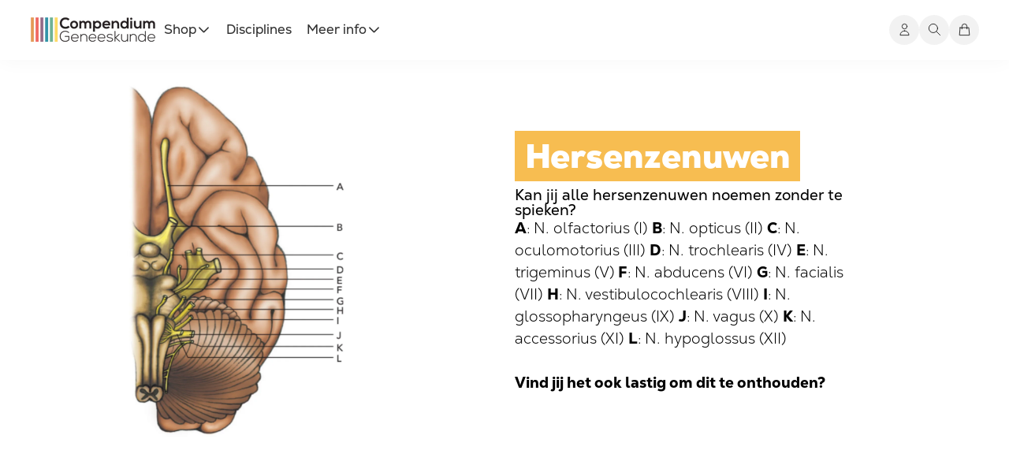

--- FILE ---
content_type: text/html; charset=utf-8
request_url: https://compendiumgeneeskunde.nl/pages/gdpr-compliance
body_size: 61196
content:
<!doctype html>
<html lang="nl">
  <head>
    <meta name="google-site-verification" content="m9PvQB3meL0iGnLLjqwvw-0JchT0gXts85TeWnsTgcg">

    <!-- Hotjar Tracking Code -->
    <script>
      (function (h, o, t, j, a, r) {
        h.hj =
          h.hj ||
          function () {
            (h.hj.q = h.hj.q || []).push(arguments);
          };
        h._hjSettings = { hjid: 3101225, hjsv: 6 };
        a = o.getElementsByTagName('head')[0];
        r = o.createElement('script');
        r.async = 1;
        r.src = t + h._hjSettings.hjid + j + h._hjSettings.hjsv;
        a.appendChild(r);
      })(window, document, 'https://static.hotjar.com/c/hotjar-', '.js?sv=');
    </script>
    <!-- End Hotjar Tracking Code -->

    <!-- Meta Pixel Code -->
    <script>
      !(function (f, b, e, v, n, t, s) {
        if (f.fbq) return;
        n = f.fbq = function () {
          n.callMethod ? n.callMethod.apply(n, arguments) : n.queue.push(arguments);
        };
        if (!f._fbq) f._fbq = n;
        n.push = n;
        n.loaded = !0;
        n.version = '2.0';
        n.queue = [];
        t = b.createElement(e);
        t.async = !0;
        t.src = v;
        s = b.getElementsByTagName(e)[0];
        s.parentNode.insertBefore(t, s);
      })(window, document, 'script', 'https://connect.facebook.net/en_US/fbevents.js');
      fbq('init', '1491022594305390');
      fbq('track', 'PageView');
    </script>
    <noscript
      ><img
        height="1"
        width="1"
        style="display:none"
        src="https://www.facebook.com/tr?id=1491022594305390&ev=PageView&noscript=1"
    ></noscript>
    <!-- End Meta Pixel Code -->

    <!-- Meta -->
    <meta charset="utf-8">
    <meta content="IE=edge" http-equiv="X-UA-Compatible">
    <meta content="width=device-width,initial-scale=1" name="viewport">
    <meta content="" name="theme-color">
    <!-- End Meta -->

    <!-- Canonical Url -->
    
      <link rel="canonical" href="https://compendiumgeneeskunde.nl/pages/gdpr-compliance">
    
    <!-- End Canonical Url -->

    <!-- Shopify CDN -->
    <link crossorigin href="https://cdn.shopify.com" rel="preconnect">
    <!-- End Shopify CDN -->

    <!-- Favicon --><link rel="icon" type="image/png" href="//compendiumgeneeskunde.nl/cdn/shop/files/cropped-favicon-300x300.png?crop=center&height=32&v=1654853396&width=32"><!-- End Favicon -->

    <!-- Shopify Font CDN --><link crossorigin href="https://fonts.shopifycdn.com" rel="preconnect"><!-- End Shopify Font CDN -->

    <!-- Meta Page Title -->
    <title>
      GDPR-naleving pagina
 &ndash; Compendium Geneeskunde </title>
    <!-- End Meta Title -->

    <!-- Meta Page Description -->
    
      <meta name="description" content="De app die wordt gebruikt om de GDPR/CCPA-naleving van deze site te verzekeren, verzamelt uw IP-adres en e-mailadres om de gegevens te verwerken. Zie voor meer informatie Privacybeleid. Rectificatie van gegevens U kunt de onderstaande link gebruiken om uw accountgegevens bij te werken als deze niet juist zijn. Bewerk u">
    
    <!-- End Meta Page Description -->

    <!-- Custom Font -->
    <style data-shopify>
      @font-face {
          font-family: 'NexaText';
          src: url(//compendiumgeneeskunde.nl/cdn/shop/t/17/assets/NexaText-Light.woff2?v=54883916985179950901673269307) format('woff2'), url(//compendiumgeneeskunde.nl/cdn/shop/t/17/assets/NexaText-Light.woff?v=71592311656268149301673269306) format('woff');
          font-weight: 300;
      }

      @font-face {
          font-family: 'NexaText';
          src: url(//compendiumgeneeskunde.nl/cdn/shop/t/17/assets/NexaText-Regular.woff2?v=29875000973972515141673269306) format('woff2'), url(//compendiumgeneeskunde.nl/cdn/shop/t/17/assets/NexaText-Regular.woff?v=151317375662656936141673269313) format('woff');
          font-weight: 400;
      }

      @font-face {
          font-family: 'NexaText';
          src: url(//compendiumgeneeskunde.nl/cdn/shop/t/17/assets/NexaText-Heavy.woff2?v=136571279480039619751673269305) format('woff2'), url(//compendiumgeneeskunde.nl/cdn/shop/t/17/assets/NexaText--Heavy.woff?v=27220) format('woff');
          font-weight: 700;
      }

      @font-face {
          font-family: 'Nexa';
          src: url(//compendiumgeneeskunde.nl/cdn/shop/t/17/assets/Nexa-Light.woff2?v=27220) format('woff2'), url(//compendiumgeneeskunde.nl/cdn/shop/t/17/assets/Nexa-Light.woff?v=27220) format('woff');
          font-weight: 200;
      }

      @font-face {
          font-family: 'Nexa';
          src: url(//compendiumgeneeskunde.nl/cdn/shop/t/17/assets/nexa-regular.woff2?v=77147291500085267681673269311) format('woff2'), url(//compendiumgeneeskunde.nl/cdn/shop/t/17/assets/nexa-regular.woff?v=28345135388349685481673269306) format('woff');
          font-weight: 400;
      }

      @font-face {
          font-family: 'Nexa';
          src: url(//compendiumgeneeskunde.nl/cdn/shop/t/17/assets/Nexa-Bold.woff2?v=27220) format('woff2'), url(//compendiumgeneeskunde.nl/cdn/shop/t/17/assets/Nexa-Bold.woff?v=27220) format('woff');
          font-weight: 600;
      }

      @font-face {
          font-family: 'Nexa';
          src: url(//compendiumgeneeskunde.nl/cdn/shop/t/17/assets/Nexa-ExtraBold.woff2?v=113423922995457503971673269302) format('woff2'), url(//compendiumgeneeskunde.nl/cdn/shop/t/17/assets/Nexa-ExtraBold.woff?v=12966181522268894261673269307) format('woff');
          font-weight: 700;
      }

      @font-face {
          font-family: 'Nexa';
          src: url(//compendiumgeneeskunde.nl/cdn/shop/t/17/assets/nexa-heavy.woff2?v=144416213423572026131673269301) format('woff2'), url(//compendiumgeneeskunde.nl/cdn/shop/t/17/assets/nexa-heavy.woff?v=176509414328318174231673269307) format('woff');
          font-weight: 800;
      }

      @font-face {
          font-family: 'Nexa';
          src: url(//compendiumgeneeskunde.nl/cdn/shop/t/17/assets/Nexa-Black.woff2?v=49665286749561697551673269312) format('woff2'), url(//compendiumgeneeskunde.nl/cdn/shop/t/17/assets/Nexa-Black.woff?v=75220807286151911501673269307) format('woff');
          font-weight: 900;
      }
    </style>
    <!-- End Custom Font -->

    <!-- Custom Root Colors -->
    <style data-shopify>
      :root {
          --color-accent-one-light: #f0dcb6;
          --color-accent-one: #f7bd51;
          --color-accent-one-dark: #916616;

          --color-accent-two-light: #f2b8b0;
          --color-accent-two: #de6655;
          --color-accent-two-dark: #701003;

          --color-accent-three-light: #8ec6d6;
          --color-accent-three: #5ca3b7;
          --color-accent-three-dark: #114a59;

          --color-accent-four-light: #c6a9b7;
          --color-accent-four: #9e6f86;
          --color-accent-four-dark: #57223b;

          --color-accent-five-light: #cdd9a4;
          --color-accent-five: #aac354;
          --color-accent-five-dark: #4f5e1e;

          --color-neutral-six: #171717;
          --color-neutral-five: #525252;
          --color-neutral-four: #a3a3a3;
          --color-neutral-three: #d4d4d4;
          --color-neutral-two: #e5e5e5;
          --color-neutral-one: #f5f5f5;

          --color-action-primary: #525252;
          --color-action-secondary: #e5e5e5;
          --color-action-alternative: #a3ba5f;
          --color-action-text: #5ca3b7;
          --color-action-reverse: #ffffff;

          --color-interactive-six: #1e3a8a;
          --color-interactive-five: #1e40af;
          --color-interactive-four: #1d4ed8;
          --color-interactive-three: #2563eb;
          --color-interactive-two: #93c5fd;
          --color-interactive-one: #dbeafe;

          --color-disabled: #d4d4d4;
          --color-white: #ffffff;
          --color-black: #171717;
      }
    </style>
    <!-- End Custom Root Colors -->

    <!-- Tailwind Bundle -->
    <link rel="preload" href="//compendiumgeneeskunde.nl/cdn/shop/t/17/assets/application.css?v=127342486425776587231689944477" as="style">
    <!-- End Tailwind bundle -->

    <!-- Tailwind Custom CSS - extract repeated utility patterns to custom CSS classes -->
    <link href="//compendiumgeneeskunde.nl/cdn/shop/t/17/assets/application.css?v=127342486425776587231689944477" rel="stylesheet" type="text/css" media="all" />
    <!-- End Tailwind bundle -->

    <!-- Alpine.js -->
    <script defer src="https://unpkg.com/alpinejs@3.9.1/dist/cdn.min.js"></script>
    <!-- End Alpine.js -->

    <!-- Swiperjs.js -->
    <script src="https://unpkg.com/swiper/swiper-bundle.min.js"></script>
    <!-- End Swiperjs.js -->

    <!-- Meta Tags - little content descriptors that help tell search engines what a web page is about -->
    









    
    
    
    



  
  <meta property="og:site_name" content="Compendium Geneeskunde">
  <meta property="og:url" content="https://compendiumgeneeskunde.nl/pages/gdpr-compliance">
  <meta property="og:title" content="GDPR-naleving pagina">
  <meta property="og:type" content="website">
  <meta property="og:description" content="De app die wordt gebruikt om de GDPR/CCPA-naleving van deze site te verzekeren, verzamelt uw IP-adres en e-mailadres om de gegevens te verwerken. Zie voor meer informatie Privacybeleid. Rectificatie van gegevens U kunt de onderstaande link gebruiken om uw accountgegevens bij te werken als deze niet juist zijn. Bewerk u"><meta property="og:image" content="http://compendiumgeneeskunde.nl/cdn/shop/files/Logo_CG_2022_2000x439_6dc6a128-e06b-4073-8dc3-4166ea863bcf.webp?height=628&pad_color=ffffff&v=1654594153&width=1200">
    <meta property="og:image:secure_url" content="https://compendiumgeneeskunde.nl/cdn/shop/files/Logo_CG_2022_2000x439_6dc6a128-e06b-4073-8dc3-4166ea863bcf.webp?height=628&pad_color=ffffff&v=1654594153&width=1200">
    <meta property="og:image:width" content="1200">
    <meta property="og:image:height" content="628"><meta name="twitter:site" content="@compendiumgnk"><meta name="twitter:card" content="summary_large_image">
  <meta name="twitter:title" content="GDPR-naleving pagina">
  <meta name="twitter:description" content="De app die wordt gebruikt om de GDPR/CCPA-naleving van deze site te verzekeren, verzamelt uw IP-adres en e-mailadres om de gegevens te verwerken. Zie voor meer informatie Privacybeleid. Rectificatie van gegevens U kunt de onderstaande link gebruiken om uw accountgegevens bij te werken als deze niet juist zijn. Bewerk u">

    <!-- End Meta Tags -->

    <!-- Global Javascript -->
    <script src="//compendiumgeneeskunde.nl/cdn/shop/t/17/assets/global.js?v=77002010036246282781673269306" defer="defer"></script>
    <!-- End Global Javascript -->

    <!--
      Shopify Content Header - dynamically loads all scripts required for features like reCAPTCHA, Shopify apps, and more.
    -->
    <script>window.performance && window.performance.mark && window.performance.mark('shopify.content_for_header.start');</script><meta name="google-site-verification" content="nfPRafp2-9lWYgpu0Bs0BJk5GoTtGNxHviVvPjOdyAI">
<meta id="shopify-digital-wallet" name="shopify-digital-wallet" content="/63355519204/digital_wallets/dialog">
<meta name="shopify-requires-components" content="true" product-ids="9195930452294">
<meta name="shopify-checkout-api-token" content="30b8e52444fa375faba5ee955e87123a">
<script async="async" src="/checkouts/internal/preloads.js?locale=nl-NL"></script>
<link rel="preconnect" href="https://shop.app" crossorigin="anonymous">
<script async="async" src="https://shop.app/checkouts/internal/preloads.js?locale=nl-NL&shop_id=63355519204" crossorigin="anonymous"></script>
<script id="apple-pay-shop-capabilities" type="application/json">{"shopId":63355519204,"countryCode":"NL","currencyCode":"EUR","merchantCapabilities":["supports3DS"],"merchantId":"gid:\/\/shopify\/Shop\/63355519204","merchantName":"Compendium Geneeskunde","requiredBillingContactFields":["postalAddress","email"],"requiredShippingContactFields":["postalAddress","email"],"shippingType":"shipping","supportedNetworks":["visa","maestro","masterCard"],"total":{"type":"pending","label":"Compendium Geneeskunde","amount":"1.00"},"shopifyPaymentsEnabled":true,"supportsSubscriptions":true}</script>
<script id="shopify-features" type="application/json">{"accessToken":"30b8e52444fa375faba5ee955e87123a","betas":["rich-media-storefront-analytics"],"domain":"compendiumgeneeskunde.nl","predictiveSearch":true,"shopId":63355519204,"locale":"nl"}</script>
<script>var Shopify = Shopify || {};
Shopify.shop = "compendiumgeneeskunde.myshopify.com";
Shopify.locale = "nl";
Shopify.currency = {"active":"EUR","rate":"1.0"};
Shopify.country = "NL";
Shopify.theme = {"name":"vruchtvlees\/main","id":136304689380,"schema_name":"main","schema_version":"6.0.0","theme_store_id":null,"role":"main"};
Shopify.theme.handle = "null";
Shopify.theme.style = {"id":null,"handle":null};
Shopify.cdnHost = "compendiumgeneeskunde.nl/cdn";
Shopify.routes = Shopify.routes || {};
Shopify.routes.root = "/";</script>
<script type="module">!function(o){(o.Shopify=o.Shopify||{}).modules=!0}(window);</script>
<script>!function(o){function n(){var o=[];function n(){o.push(Array.prototype.slice.apply(arguments))}return n.q=o,n}var t=o.Shopify=o.Shopify||{};t.loadFeatures=n(),t.autoloadFeatures=n()}(window);</script>
<script>
  window.ShopifyPay = window.ShopifyPay || {};
  window.ShopifyPay.apiHost = "shop.app\/pay";
  window.ShopifyPay.redirectState = null;
</script>
<script id="shop-js-analytics" type="application/json">{"pageType":"page"}</script>
<script defer="defer" async type="module" src="//compendiumgeneeskunde.nl/cdn/shopifycloud/shop-js/modules/v2/client.init-shop-cart-sync_vOV-a8uK.nl.esm.js"></script>
<script defer="defer" async type="module" src="//compendiumgeneeskunde.nl/cdn/shopifycloud/shop-js/modules/v2/chunk.common_CJhj07vB.esm.js"></script>
<script defer="defer" async type="module" src="//compendiumgeneeskunde.nl/cdn/shopifycloud/shop-js/modules/v2/chunk.modal_CUgVXUZf.esm.js"></script>
<script type="module">
  await import("//compendiumgeneeskunde.nl/cdn/shopifycloud/shop-js/modules/v2/client.init-shop-cart-sync_vOV-a8uK.nl.esm.js");
await import("//compendiumgeneeskunde.nl/cdn/shopifycloud/shop-js/modules/v2/chunk.common_CJhj07vB.esm.js");
await import("//compendiumgeneeskunde.nl/cdn/shopifycloud/shop-js/modules/v2/chunk.modal_CUgVXUZf.esm.js");

  window.Shopify.SignInWithShop?.initShopCartSync?.({"fedCMEnabled":true,"windoidEnabled":true});

</script>
<script>
  window.Shopify = window.Shopify || {};
  if (!window.Shopify.featureAssets) window.Shopify.featureAssets = {};
  window.Shopify.featureAssets['shop-js'] = {"shop-cart-sync":["modules/v2/client.shop-cart-sync_BXFoCcTc.nl.esm.js","modules/v2/chunk.common_CJhj07vB.esm.js","modules/v2/chunk.modal_CUgVXUZf.esm.js"],"init-fed-cm":["modules/v2/client.init-fed-cm_BrMTCua_.nl.esm.js","modules/v2/chunk.common_CJhj07vB.esm.js","modules/v2/chunk.modal_CUgVXUZf.esm.js"],"init-shop-email-lookup-coordinator":["modules/v2/client.init-shop-email-lookup-coordinator_BNYBSeU_.nl.esm.js","modules/v2/chunk.common_CJhj07vB.esm.js","modules/v2/chunk.modal_CUgVXUZf.esm.js"],"init-windoid":["modules/v2/client.init-windoid_CWCaoIdT.nl.esm.js","modules/v2/chunk.common_CJhj07vB.esm.js","modules/v2/chunk.modal_CUgVXUZf.esm.js"],"shop-button":["modules/v2/client.shop-button_DHPWWyFt.nl.esm.js","modules/v2/chunk.common_CJhj07vB.esm.js","modules/v2/chunk.modal_CUgVXUZf.esm.js"],"shop-cash-offers":["modules/v2/client.shop-cash-offers_DkrRGug0.nl.esm.js","modules/v2/chunk.common_CJhj07vB.esm.js","modules/v2/chunk.modal_CUgVXUZf.esm.js"],"shop-toast-manager":["modules/v2/client.shop-toast-manager_gEGA2pId.nl.esm.js","modules/v2/chunk.common_CJhj07vB.esm.js","modules/v2/chunk.modal_CUgVXUZf.esm.js"],"init-shop-cart-sync":["modules/v2/client.init-shop-cart-sync_vOV-a8uK.nl.esm.js","modules/v2/chunk.common_CJhj07vB.esm.js","modules/v2/chunk.modal_CUgVXUZf.esm.js"],"init-customer-accounts-sign-up":["modules/v2/client.init-customer-accounts-sign-up_DgkqQ-gA.nl.esm.js","modules/v2/client.shop-login-button_Cfex_xfE.nl.esm.js","modules/v2/chunk.common_CJhj07vB.esm.js","modules/v2/chunk.modal_CUgVXUZf.esm.js"],"pay-button":["modules/v2/client.pay-button_C5ffEwyD.nl.esm.js","modules/v2/chunk.common_CJhj07vB.esm.js","modules/v2/chunk.modal_CUgVXUZf.esm.js"],"init-customer-accounts":["modules/v2/client.init-customer-accounts_BXXDvmMv.nl.esm.js","modules/v2/client.shop-login-button_Cfex_xfE.nl.esm.js","modules/v2/chunk.common_CJhj07vB.esm.js","modules/v2/chunk.modal_CUgVXUZf.esm.js"],"avatar":["modules/v2/client.avatar_BTnouDA3.nl.esm.js"],"init-shop-for-new-customer-accounts":["modules/v2/client.init-shop-for-new-customer-accounts_BNCHBxRp.nl.esm.js","modules/v2/client.shop-login-button_Cfex_xfE.nl.esm.js","modules/v2/chunk.common_CJhj07vB.esm.js","modules/v2/chunk.modal_CUgVXUZf.esm.js"],"shop-follow-button":["modules/v2/client.shop-follow-button_BBFyycLo.nl.esm.js","modules/v2/chunk.common_CJhj07vB.esm.js","modules/v2/chunk.modal_CUgVXUZf.esm.js"],"checkout-modal":["modules/v2/client.checkout-modal_CAl1mkDZ.nl.esm.js","modules/v2/chunk.common_CJhj07vB.esm.js","modules/v2/chunk.modal_CUgVXUZf.esm.js"],"shop-login-button":["modules/v2/client.shop-login-button_Cfex_xfE.nl.esm.js","modules/v2/chunk.common_CJhj07vB.esm.js","modules/v2/chunk.modal_CUgVXUZf.esm.js"],"lead-capture":["modules/v2/client.lead-capture_Drczia_q.nl.esm.js","modules/v2/chunk.common_CJhj07vB.esm.js","modules/v2/chunk.modal_CUgVXUZf.esm.js"],"shop-login":["modules/v2/client.shop-login_WnrjWA38.nl.esm.js","modules/v2/chunk.common_CJhj07vB.esm.js","modules/v2/chunk.modal_CUgVXUZf.esm.js"],"payment-terms":["modules/v2/client.payment-terms_CJxlri54.nl.esm.js","modules/v2/chunk.common_CJhj07vB.esm.js","modules/v2/chunk.modal_CUgVXUZf.esm.js"]};
</script>
<script>(function() {
  var isLoaded = false;
  function asyncLoad() {
    if (isLoaded) return;
    isLoaded = true;
    var urls = ["\/\/cdn.shopify.com\/proxy\/7bf7b73c6a5419be95595a2f3049e8ef55cba6d1f587f28a55bacdab4a51be08\/api.goaffpro.com\/loader.js?shop=compendiumgeneeskunde.myshopify.com\u0026sp-cache-control=cHVibGljLCBtYXgtYWdlPTkwMA","https:\/\/gdprcdn.b-cdn.net\/js\/gdpr_cookie_consent.min.js?shop=compendiumgeneeskunde.myshopify.com","https:\/\/storage.googleapis.com\/pdf-uploader-v2.appspot.com\/compendiumgeneeskunde\/script\/script10_15_2023_17_39_26.js?shop=compendiumgeneeskunde.myshopify.com","https:\/\/storage.nfcube.com\/instafeed-c7564b75405bb2e6049950315a65fcfe.js?shop=compendiumgeneeskunde.myshopify.com","https:\/\/usemechanic.com\/scripts\/online_store.js?shop=compendiumgeneeskunde.myshopify.com","https:\/\/s3.eu-west-1.amazonaws.com\/production-klarna-il-shopify-osm\/0b7fe7c4a98ef8166eeafee767bc667686567a25\/compendiumgeneeskunde.myshopify.com-1757657437408.js?shop=compendiumgeneeskunde.myshopify.com"];
    for (var i = 0; i < urls.length; i++) {
      var s = document.createElement('script');
      s.type = 'text/javascript';
      s.async = true;
      s.src = urls[i];
      var x = document.getElementsByTagName('script')[0];
      x.parentNode.insertBefore(s, x);
    }
  };
  if(window.attachEvent) {
    window.attachEvent('onload', asyncLoad);
  } else {
    window.addEventListener('load', asyncLoad, false);
  }
})();</script>
<script id="__st">var __st={"a":63355519204,"offset":3600,"reqid":"8c86c2c2-3423-4eee-aa69-330986b40eed-1769951221","pageurl":"compendiumgeneeskunde.nl\/pages\/gdpr-compliance","s":"pages-102128386276","u":"72469b7beebe","p":"page","rtyp":"page","rid":102128386276};</script>
<script>window.ShopifyPaypalV4VisibilityTracking = true;</script>
<script id="captcha-bootstrap">!function(){'use strict';const t='contact',e='account',n='new_comment',o=[[t,t],['blogs',n],['comments',n],[t,'customer']],c=[[e,'customer_login'],[e,'guest_login'],[e,'recover_customer_password'],[e,'create_customer']],r=t=>t.map((([t,e])=>`form[action*='/${t}']:not([data-nocaptcha='true']) input[name='form_type'][value='${e}']`)).join(','),a=t=>()=>t?[...document.querySelectorAll(t)].map((t=>t.form)):[];function s(){const t=[...o],e=r(t);return a(e)}const i='password',u='form_key',d=['recaptcha-v3-token','g-recaptcha-response','h-captcha-response',i],f=()=>{try{return window.sessionStorage}catch{return}},m='__shopify_v',_=t=>t.elements[u];function p(t,e,n=!1){try{const o=window.sessionStorage,c=JSON.parse(o.getItem(e)),{data:r}=function(t){const{data:e,action:n}=t;return t[m]||n?{data:e,action:n}:{data:t,action:n}}(c);for(const[e,n]of Object.entries(r))t.elements[e]&&(t.elements[e].value=n);n&&o.removeItem(e)}catch(o){console.error('form repopulation failed',{error:o})}}const l='form_type',E='cptcha';function T(t){t.dataset[E]=!0}const w=window,h=w.document,L='Shopify',v='ce_forms',y='captcha';let A=!1;((t,e)=>{const n=(g='f06e6c50-85a8-45c8-87d0-21a2b65856fe',I='https://cdn.shopify.com/shopifycloud/storefront-forms-hcaptcha/ce_storefront_forms_captcha_hcaptcha.v1.5.2.iife.js',D={infoText:'Beschermd door hCaptcha',privacyText:'Privacy',termsText:'Voorwaarden'},(t,e,n)=>{const o=w[L][v],c=o.bindForm;if(c)return c(t,g,e,D).then(n);var r;o.q.push([[t,g,e,D],n]),r=I,A||(h.body.append(Object.assign(h.createElement('script'),{id:'captcha-provider',async:!0,src:r})),A=!0)});var g,I,D;w[L]=w[L]||{},w[L][v]=w[L][v]||{},w[L][v].q=[],w[L][y]=w[L][y]||{},w[L][y].protect=function(t,e){n(t,void 0,e),T(t)},Object.freeze(w[L][y]),function(t,e,n,w,h,L){const[v,y,A,g]=function(t,e,n){const i=e?o:[],u=t?c:[],d=[...i,...u],f=r(d),m=r(i),_=r(d.filter((([t,e])=>n.includes(e))));return[a(f),a(m),a(_),s()]}(w,h,L),I=t=>{const e=t.target;return e instanceof HTMLFormElement?e:e&&e.form},D=t=>v().includes(t);t.addEventListener('submit',(t=>{const e=I(t);if(!e)return;const n=D(e)&&!e.dataset.hcaptchaBound&&!e.dataset.recaptchaBound,o=_(e),c=g().includes(e)&&(!o||!o.value);(n||c)&&t.preventDefault(),c&&!n&&(function(t){try{if(!f())return;!function(t){const e=f();if(!e)return;const n=_(t);if(!n)return;const o=n.value;o&&e.removeItem(o)}(t);const e=Array.from(Array(32),(()=>Math.random().toString(36)[2])).join('');!function(t,e){_(t)||t.append(Object.assign(document.createElement('input'),{type:'hidden',name:u})),t.elements[u].value=e}(t,e),function(t,e){const n=f();if(!n)return;const o=[...t.querySelectorAll(`input[type='${i}']`)].map((({name:t})=>t)),c=[...d,...o],r={};for(const[a,s]of new FormData(t).entries())c.includes(a)||(r[a]=s);n.setItem(e,JSON.stringify({[m]:1,action:t.action,data:r}))}(t,e)}catch(e){console.error('failed to persist form',e)}}(e),e.submit())}));const S=(t,e)=>{t&&!t.dataset[E]&&(n(t,e.some((e=>e===t))),T(t))};for(const o of['focusin','change'])t.addEventListener(o,(t=>{const e=I(t);D(e)&&S(e,y())}));const B=e.get('form_key'),M=e.get(l),P=B&&M;t.addEventListener('DOMContentLoaded',(()=>{const t=y();if(P)for(const e of t)e.elements[l].value===M&&p(e,B);[...new Set([...A(),...v().filter((t=>'true'===t.dataset.shopifyCaptcha))])].forEach((e=>S(e,t)))}))}(h,new URLSearchParams(w.location.search),n,t,e,['guest_login'])})(!1,!0)}();</script>
<script integrity="sha256-4kQ18oKyAcykRKYeNunJcIwy7WH5gtpwJnB7kiuLZ1E=" data-source-attribution="shopify.loadfeatures" defer="defer" src="//compendiumgeneeskunde.nl/cdn/shopifycloud/storefront/assets/storefront/load_feature-a0a9edcb.js" crossorigin="anonymous"></script>
<script crossorigin="anonymous" defer="defer" src="//compendiumgeneeskunde.nl/cdn/shopifycloud/storefront/assets/shopify_pay/storefront-65b4c6d7.js?v=20250812"></script>
<script data-source-attribution="shopify.dynamic_checkout.dynamic.init">var Shopify=Shopify||{};Shopify.PaymentButton=Shopify.PaymentButton||{isStorefrontPortableWallets:!0,init:function(){window.Shopify.PaymentButton.init=function(){};var t=document.createElement("script");t.src="https://compendiumgeneeskunde.nl/cdn/shopifycloud/portable-wallets/latest/portable-wallets.nl.js",t.type="module",document.head.appendChild(t)}};
</script>
<script data-source-attribution="shopify.dynamic_checkout.buyer_consent">
  function portableWalletsHideBuyerConsent(e){var t=document.getElementById("shopify-buyer-consent"),n=document.getElementById("shopify-subscription-policy-button");t&&n&&(t.classList.add("hidden"),t.setAttribute("aria-hidden","true"),n.removeEventListener("click",e))}function portableWalletsShowBuyerConsent(e){var t=document.getElementById("shopify-buyer-consent"),n=document.getElementById("shopify-subscription-policy-button");t&&n&&(t.classList.remove("hidden"),t.removeAttribute("aria-hidden"),n.addEventListener("click",e))}window.Shopify?.PaymentButton&&(window.Shopify.PaymentButton.hideBuyerConsent=portableWalletsHideBuyerConsent,window.Shopify.PaymentButton.showBuyerConsent=portableWalletsShowBuyerConsent);
</script>
<script data-source-attribution="shopify.dynamic_checkout.cart.bootstrap">document.addEventListener("DOMContentLoaded",(function(){function t(){return document.querySelector("shopify-accelerated-checkout-cart, shopify-accelerated-checkout")}if(t())Shopify.PaymentButton.init();else{new MutationObserver((function(e,n){t()&&(Shopify.PaymentButton.init(),n.disconnect())})).observe(document.body,{childList:!0,subtree:!0})}}));
</script>
<link id="shopify-accelerated-checkout-styles" rel="stylesheet" media="screen" href="https://compendiumgeneeskunde.nl/cdn/shopifycloud/portable-wallets/latest/accelerated-checkout-backwards-compat.css" crossorigin="anonymous">
<style id="shopify-accelerated-checkout-cart">
        #shopify-buyer-consent {
  margin-top: 1em;
  display: inline-block;
  width: 100%;
}

#shopify-buyer-consent.hidden {
  display: none;
}

#shopify-subscription-policy-button {
  background: none;
  border: none;
  padding: 0;
  text-decoration: underline;
  font-size: inherit;
  cursor: pointer;
}

#shopify-subscription-policy-button::before {
  box-shadow: none;
}

      </style>

<script>window.performance && window.performance.mark && window.performance.mark('shopify.content_for_header.end');</script>
    <link href="//compendiumgeneeskunde.nl/cdn/shop/t/17/assets/bsub-custom.css?v=155466181379264519961752055475" rel="stylesheet" type="text/css" media="all" />

    
    <!-- End Shopify Content Header -->

    <!-- hulkapps -->
    <script type="text/javascript">
      if (typeof window.hulkappsWishlist === 'undefined') {
        window.hulkappsWishlist = {};
      }
      window.hulkappsWishlist.baseURL = '/apps/advanced-wishlist/api';
      window.hulkappsWishlist.hasAppBlockSupport = '1';
    </script>

    <script>
  window.is_hulkpo_installed = false;
</script>


    <script type="text/javascript">
      if (typeof window.hulkappsWishlist === 'undefined') {
        window.hulkappsWishlist = {};
      }
      window.hulkappsWishlist.baseURL = '/apps/advanced-wishlist/api';
      window.hulkappsWishlist.hasAppBlockSupport = '1';
    </script>
    <!-- hulkapps end -->

    <!-- b2b -->
    
    
    <!-- b2b end -->

    
        <!-- candyrack-script -->
        <script src="//compendiumgeneeskunde.nl/cdn/shop/t/17/assets/candyrack-config.js?v=128743589354287189111675429353" defer></script>
        <!-- / candyrack-script -->
        

    <script>
    
    
    
    
    var gsf_conversion_data = {page_type : '', event : ''};
    
</script>
    

    
    

    
      
    
      
    
      
    
      
    
      
    
      
    
      
    
      
    
      
    
      
    
      
    
      
    
      
    
      
    
      
    
      
    
      
    

    
      
    
      
    
      
    
      
    
      
    
      
    
      
    
      
    
      
    
      
    
      
    
      
    
      
    
      
    
      
    
      
    
      
    
      
    
      
    
      
    
      
    
      
    
      
    
      
    
      
    
      
    
      
    
      
    
      
    
      
    
      
    
      
    
      
    
      
    
      
    
      
    
      
    
      
    
      
    
      
    
      
    
      
    
      
    
      
    
      
    
      
    
      
    
      
    
      
    
      
    
      
    
      
    
      
    
      
    
      
    
      
    
      
    
      
    
      
    
      
    
      
    
      
    
      
    
      
    
      
    
      
    
      
    
      
    
      
    
      
    
      
    
      
    
      
    
      
    
      
    
      
    
      
    
      
    
      
    
      
    
      
    
      
    
      
    
      
    
      
    
      
    

   
   

    
    
  <!-- BEGIN app block: shopify://apps/consentmo-gdpr/blocks/gdpr_cookie_consent/4fbe573f-a377-4fea-9801-3ee0858cae41 -->


<!-- END app block --><!-- BEGIN app block: shopify://apps/tagfly-tag-manager/blocks/app-embed-block/cc137db9-6e43-4e97-92fc-26c3df1983b0 --><!-- BEGIN app snippet: data -->

<script>
    window.tfAppData = {"app_version":"v2.0","user":{"shop":"compendiumgeneeskunde.myshopify.com"},"general_setting":{"enabled":true,"enabled_debugger":false},"gtm_config":{"enabled":true,"gtm_id":"GTM-TL8LMMRD","events":["cart-view","purchase","collection-list-view","product-add-to-cart","product-cart-ajax","product-remove-from-cart","product-list-view-click","product-detail-view","search-results-list-view","user-data","cart-reconciliation"],"is_enable_consent_mode":true,"consent_mode_done_steps":["setup_gtm_consent_container"],"is_auto_mode":null,"container_id":"","gtm_account_id":"","auto_gtm_id":""},"ga_config":{"ga_id":"G-EGJ72V3MMS","enabled":true,"events":[{"name":"page_view","type":"client-side"},{"name":"view_item_list","type":"client-side"},{"name":"select_item","type":"client-side"},{"name":"view_item","type":"client-side"},{"name":"add_to_cart","type":"client-side"},{"name":"view_cart","type":"client-side"},{"name":"begin_checkout","type":"server-side"},{"name":"add_shipping_info","type":"server-side"},{"name":"add_payment_info","type":"server-side"},{"name":"purchase","type":"server-side"},{"name":"remove_from_cart","type":"client-side"},{"name":"view_search_results","type":"client-side"},{"name":"account_sign_up","type":"client-side"},{"name":"login","type":"client-side"},{"name":"email_sign_up","type":"client-side"},{"name":"search","type":"client-side"}],"product_identifier":"product_id","is_draft":false,"allow_quote_snap_to_send_quote_data":null},"fb_config":[{"id":"685d06e2d88bc658f2ecc571","enabled":true,"role":"custom","events":[{"name":"PageView","types":["server-side","client-side"]},{"name":"ViewContent","types":["server-side","client-side"]},{"name":"InitiateCheckout","types":["server-side"]},{"name":"AddToCart","types":["server-side","client-side"]},{"name":"Search","types":["server-side","client-side"]},{"name":"Purchase","types":["server-side"]},{"name":"AddPaymentInfo","types":["server-side"]}],"content_type":"product_group","product_identifier":"product_id","is_draft":false}],"fb_datasets":[{"fb_config_id":"685d06e2d88bc658f2ecc571","enabled":true,"dataset_id":"1491022594305390"}],"tiktok_config":null,"tiktok_pixels":null,"pinterest_config":null,"pinterest_tags":null,"snapchat_config":null,"snapchat_pixels":null,"twitter_config":null,"twitter_pixels":null,"google_ads_config":[{"id":"68596e5d49780f085343feee","enabled":true,"customer_id":"9342204243","events":[{"name":"purchase","ctId":7183063801,"type":"server-side"},{"name":"view_item","ctId":0,"type":"server-side"},{"name":"begin_checkout","ctId":7183063414,"type":"server-side"},{"name":"add_to_cart","ctId":7183063867,"type":"server-side"},{"name":"new_customer_purchase","ctId":7183063810,"type":"server-side"},{"name":"returning_customer_purchase","ctId":7183063417,"type":"server-side"}],"remarketing_events":null,"conversion_tracking_id":"869563515"}],"event_builders":null}
    window.tfCart = {"note":null,"attributes":{},"original_total_price":0,"total_price":0,"total_discount":0,"total_weight":0.0,"item_count":0,"items":[],"requires_shipping":false,"currency":"EUR","items_subtotal_price":0,"cart_level_discount_applications":[],"checkout_charge_amount":0}
    window.tfProduct = null
    window.tfCollection = null
    window.tfCollections = [{"id":407846977764,"handle":"all","title":"Alle producten","updated_at":"2026-01-31T13:15:15+01:00","body_html":"","published_at":"2022-06-29T16:28:55+02:00","sort_order":"manual","template_suffix":"","disjunctive":false,"rules":[{"column":"type","relation":"not_equals","condition":"candyrack_generated"}],"published_scope":"web"},{"id":606636638534,"handle":"alle-producten-behalve-pocket-ehbo","updated_at":"2026-01-31T13:15:15+01:00","published_at":"2023-08-29T12:47:34+02:00","sort_order":"manual","template_suffix":"","published_scope":"web","title":"Alle producten behalve pocket EHBO","body_html":""},{"id":663749787974,"handle":"alle-producten-zonder-2-0","updated_at":"2026-01-31T13:15:15+01:00","published_at":"2025-03-24T17:13:42+01:00","sort_order":"best-selling","template_suffix":"","published_scope":"web","title":"Alle producten zonder 2.0","body_html":""},{"id":629370487110,"handle":"alle-producten-zonder-alles-pakket","updated_at":"2026-01-31T13:15:15+01:00","published_at":"2024-08-31T20:49:50+02:00","sort_order":"alpha-asc","template_suffix":"","published_scope":"web","title":"Alle producten zonder alles-pakket","body_html":""},{"id":666486309190,"handle":"alle-producten-zonder-app-en-pakket-met-app","updated_at":"2026-01-31T13:15:15+01:00","published_at":"2025-05-19T19:57:55+02:00","sort_order":"best-selling","template_suffix":"","published_scope":"web","title":"Alle producten zonder app en pakket met app","body_html":""},{"id":606749098310,"handle":"alle-producten-zonder-vaste-prijs","updated_at":"2026-01-31T13:15:15+01:00","published_at":"2023-08-31T11:02:47+02:00","sort_order":"best-selling","template_suffix":"","published_scope":"web","title":"Alle producten zonder vaste prijs","body_html":""},{"id":668030501190,"handle":"alles-behalve-2-0","updated_at":"2026-01-31T13:15:15+01:00","published_at":"2025-06-24T09:36:02+02:00","sort_order":"manual","template_suffix":"","published_scope":"web","title":"Alles behalve 2.0+","body_html":""},{"id":407879712996,"handle":"best-verkopende","title":"Best verkopende","updated_at":"2026-01-31T13:15:15+01:00","body_html":"","published_at":"2022-06-30T13:02:10+02:00","sort_order":"best-selling","template_suffix":"","disjunctive":true,"rules":[{"column":"variant_price","relation":"greater_than","condition":"0"}],"published_scope":"web"},{"id":407001989348,"handle":"flashcards","updated_at":"2026-01-31T13:15:15+01:00","published_at":"2022-06-13T15:56:22+02:00","sort_order":"manual","template_suffix":"","published_scope":"web","title":"Flashcards","body_html":"","image":{"created_at":"2022-06-27T14:57:19+02:00","alt":null,"width":720,"height":720,"src":"\/\/compendiumgeneeskunde.nl\/cdn\/shop\/collections\/Flashcards_Neuro_Ortho_3.webp?v=1656334640"}},{"id":674970665286,"handle":"flashcards-zonder-test-jezelf-pakket-copy","updated_at":"2026-01-31T13:15:15+01:00","published_at":"2025-11-12T14:29:54+01:00","sort_order":"manual","template_suffix":"","published_scope":"web","title":"Flashcards zonder medical mania","body_html":"","image":{"created_at":"2025-11-12T14:29:42+01:00","alt":null,"width":720,"height":720,"src":"\/\/compendiumgeneeskunde.nl\/cdn\/shop\/collections\/Flashcards_Neuro_Ortho_3.webp?v=1762954182"}},{"id":674970468678,"handle":"flashcards-copy","updated_at":"2026-01-31T13:15:15+01:00","published_at":"2025-11-12T14:27:30+01:00","sort_order":"manual","template_suffix":"","published_scope":"web","title":"Flashcards zonder test jezelf pakket","body_html":"","image":{"created_at":"2025-11-12T14:26:24+01:00","alt":null,"width":720,"height":720,"src":"\/\/compendiumgeneeskunde.nl\/cdn\/shop\/collections\/Flashcards_Neuro_Ortho_3.webp?v=1762953984"}},{"id":661659582790,"handle":"geen-producten","updated_at":"2025-02-14T06:33:14+01:00","published_at":"2025-02-14T06:33:14+01:00","sort_order":"best-selling","template_suffix":"","published_scope":"web","title":"Geen producten","body_html":""},{"id":613325766982,"handle":"kassakoopjes","updated_at":"2026-01-30T13:15:52+01:00","published_at":"2023-12-05T13:02:22+01:00","sort_order":"best-selling","template_suffix":"","published_scope":"web","title":"Kassakoopjes","body_html":""},{"id":618875093318,"handle":"losse-boeken","updated_at":"2026-01-31T13:15:15+01:00","published_at":"2024-02-26T18:43:53+01:00","sort_order":"manual","template_suffix":"","published_scope":"web","title":"Losse boeken en de reeks","body_html":""},{"id":617269035334,"handle":"losse-boeken-vijfdelige-reeks","updated_at":"2026-01-30T13:15:52+01:00","published_at":"2024-01-30T08:18:53+01:00","sort_order":"manual","template_suffix":"","published_scope":"web","title":"Losse boeken vijfdelige reeks","body_html":""},{"id":407001923812,"handle":"pakketten","updated_at":"2026-01-25T13:14:01+01:00","published_at":"2022-06-13T15:56:01+02:00","sort_order":"manual","template_suffix":"","published_scope":"web","title":"Pakketten","body_html":"","image":{"created_at":"2022-06-27T14:34:29+02:00","alt":null,"width":720,"height":720,"src":"\/\/compendiumgeneeskunde.nl\/cdn\/shop\/collections\/REEKS-mockup-2048x2048-1.webp?v=1656333269"}},{"id":604188049734,"handle":"pakketten-flashcards-pakket","updated_at":"2026-01-25T13:14:01+01:00","published_at":"2023-07-18T14:23:22+02:00","sort_order":"manual","template_suffix":"","published_scope":"web","title":"Pakketten (+ flashcards pakket)","body_html":""},{"id":606306795846,"handle":"pakketten-eerstejaars","updated_at":"2026-01-31T13:15:15+01:00","published_at":"2023-08-23T11:56:23+02:00","sort_order":"manual","template_suffix":"","published_scope":"web","title":"Pakketten eerstejaars","body_html":""},{"id":407047635172,"handle":"pocketpakketten","updated_at":"2026-01-25T13:14:01+01:00","published_at":"2022-06-14T14:20:40+02:00","sort_order":"best-selling","template_suffix":"","published_scope":"web","title":"Pocketpakketten","body_html":"","image":{"created_at":"2022-06-27T14:35:42+02:00","alt":null,"width":720,"height":720,"src":"\/\/compendiumgeneeskunde.nl\/cdn\/shop\/collections\/Co_pakket_4dd.webp?v=1656333342"}},{"id":407001825508,"handle":"pockets","updated_at":"2026-01-31T13:15:15+01:00","published_at":"2022-06-13T15:55:53+02:00","sort_order":"manual","template_suffix":"","published_scope":"web","title":"Pockets","body_html":"","image":{"created_at":"2022-06-27T14:35:05+02:00","alt":null,"width":720,"height":720,"src":"\/\/compendiumgeneeskunde.nl\/cdn\/shop\/collections\/Voorkant_recht_HA_55e99595-ee00-4113-bf4b-f68b2f6975e4.webp?v=1656333306"}},{"id":609258504518,"handle":"pockets-met-ronde-hoeken","updated_at":"2026-01-31T13:15:15+01:00","published_at":"2023-10-09T15:44:49+02:00","sort_order":"manual","template_suffix":"","published_scope":"web","title":"Pockets met ronde hoeken","body_html":""},{"id":624536584518,"handle":"pockets-voor-kassakoopjes-zonder-flashcards","updated_at":"2026-01-31T13:15:15+01:00","published_at":"2024-06-01T15:17:58+02:00","sort_order":"best-selling","template_suffix":"","published_scope":"web","title":"Pockets voor kassakoopjes (zonder flashcards)","body_html":""},{"id":621523501382,"handle":"pockets-zonder-mdl","updated_at":"2026-01-31T13:15:15+01:00","published_at":"2024-04-15T09:15:31+02:00","sort_order":"best-selling","template_suffix":"","published_scope":"web","title":"Pockets zonder MDL","body_html":""},{"id":673853440326,"handle":"pockets-zonder-palliatieve-zorg","updated_at":"2026-01-31T13:15:15+01:00","published_at":"2025-10-24T13:49:51+02:00","sort_order":"best-selling","template_suffix":"","published_scope":"web","title":"Pockets zonder Palliatieve zorg \u0026 Ouderengeneeskunde","body_html":""},{"id":620805390662,"handle":"pockets-zonder-ehbo","updated_at":"2026-01-31T13:15:15+01:00","published_at":"2024-04-01T15:38:39+02:00","sort_order":"manual","template_suffix":"","published_scope":"web","title":"Pockets zonder wachtlijst pockets","body_html":""},{"id":605229613382,"handle":"pre-order-pockets","updated_at":"2026-02-01T13:15:39+01:00","published_at":"2023-08-10T13:48:15+02:00","sort_order":"best-selling","template_suffix":"pre-order","published_scope":"web","title":"Pre-order pockets","body_html":""},{"id":647845642566,"handle":"pre-sale","updated_at":"2026-01-28T13:15:52+01:00","published_at":"2024-11-05T09:13:52+01:00","sort_order":"manual","template_suffix":"exclusief-aanbod","published_scope":"web","title":"Pre-sale","body_html":""},{"id":647869497670,"handle":"alle-producten","updated_at":"2026-01-31T13:15:15+01:00","published_at":"2024-11-05T14:11:28+01:00","sort_order":"manual","template_suffix":"","published_scope":"web","title":"Producten met affiliate korting","body_html":""},{"id":629130559814,"handle":"reeks-pockets-en-flashcards","updated_at":"2026-02-01T13:15:39+01:00","published_at":"2024-08-28T12:54:48+02:00","sort_order":"alpha-asc","template_suffix":"","published_scope":"web","title":"Reeks, pockets en flashcards","body_html":""},{"id":674382053702,"handle":"shoppagina","updated_at":"2026-01-31T13:15:15+01:00","published_at":"2025-11-04T07:48:46+01:00","sort_order":"manual","template_suffix":"","published_scope":"web","title":"Shoppagina","body_html":""},{"id":407002120420,"handle":"boekenreeks","updated_at":"2026-01-31T13:15:15+01:00","published_at":"2022-06-13T15:56:51+02:00","sort_order":"best-selling","template_suffix":"","published_scope":"web","title":"Vijfdelige reeks","body_html":"","image":{"created_at":"2022-06-27T14:57:41+02:00","alt":null,"width":720,"height":720,"src":"\/\/compendiumgeneeskunde.nl\/cdn\/shop\/collections\/REEKS-mockup-2048x2048-1_1aad15b0-e54e-4503-8904-f7caa51ea7e1.webp?v=1656334662"}},{"id":664510366022,"handle":"wachtlijst-pockets","updated_at":"2026-01-31T13:15:15+01:00","published_at":"2025-04-07T19:47:41+02:00","sort_order":"best-selling","template_suffix":"","published_scope":"web","title":"Wachtlijst pockets","body_html":""},{"id":628760740166,"handle":"bachelor-geneeskunde","updated_at":"2026-01-31T13:15:15+01:00","published_at":"2024-08-21T12:39:26+02:00","sort_order":"best-selling","template_suffix":"collecties","published_scope":"web","title":"📚 Bachelor geneeskunde","body_html":""},{"id":628760904006,"handle":"master-geneeskunde","updated_at":"2026-01-31T13:15:15+01:00","published_at":"2024-08-21T12:41:46+02:00","sort_order":"manual","template_suffix":"collecties","published_scope":"web","title":"🩺 Master geneeskunde","body_html":""}]
    window.tfProductsOfCollection = [
        
    ]
    window.tfMoneyFormat = "€{{amount_with_comma_separator}}"
    window.tfCustomerLoggedIn = false
    
</script>
<!-- END app snippet --><!-- BEGIN app snippet: product-metadata-tracker -->

<script>
  (function() {
    try {
      
        const shopDomain = "compendiumgeneeskunde.myshopify.com";
      
      
      const storageKey = `product_metadata_${shopDomain}`;
      
      const productMetadata = {};
      
      
      
      
      
      
        productMetadata["14973831971142"] = {
          category: null,
          brand: null
        };
      
        productMetadata["14974439948614"] = {
          category: null,
          brand: null
        };
      
        productMetadata["9195930452294"] = {
          category: null,
          brand: null
        };
      
        productMetadata["7671106273508"] = {
          category: null,
          brand: null
        };
      
        productMetadata["7671095328996"] = {
          category: null,
          brand: null
        };
      
        productMetadata["14839189111110"] = {
          category: null,
          brand: null
        };
      
        productMetadata["9161773908294"] = {
          category: null,
          brand: null
        };
      
        productMetadata["15104756154694"] = {
          category: null,
          brand: null
        };
      
        productMetadata["7672431411428"] = {
          category: null,
          brand: null
        };
      
        productMetadata["7672424857828"] = {
          category: null,
          brand: null
        };
      
        productMetadata["7670896263396"] = {
          category: null,
          brand: null
        };
      
        productMetadata["7670908420324"] = {
          category: null,
          brand: null
        };
      
        productMetadata["7670874505444"] = {
          category: null,
          brand: null
        };
      
        productMetadata["7672423088356"] = {
          category: null,
          brand: null
        };
      
        productMetadata["8373406171462"] = {
          category: null,
          brand: null
        };
      
        productMetadata["7672435572964"] = {
          category: null,
          brand: null
        };
      
        productMetadata["7672397889764"] = {
          category: null,
          brand: null
        };
      
        productMetadata["8373406368070"] = {
          category: null,
          brand: null
        };
      
        productMetadata["7677003858148"] = {
          category: null,
          brand: null
        };
      
        productMetadata["7672418173156"] = {
          category: null,
          brand: null
        };
      
        productMetadata["7672407654628"] = {
          category: null,
          brand: null
        };
      
        productMetadata["7672399954148"] = {
          category: null,
          brand: null
        };
      
        productMetadata["7901894836452"] = {
          category: null,
          brand: null
        };
      
        productMetadata["7672429609188"] = {
          category: null,
          brand: null
        };
      
        productMetadata["7670878896356"] = {
          category: null,
          brand: null
        };
      
        productMetadata["7761399054564"] = {
          category: null,
          brand: null
        };
      
        productMetadata["9140908196166"] = {
          category: null,
          brand: null
        };
      
        productMetadata["14963210223942"] = {
          category: null,
          brand: null
        };
      
        productMetadata["14767635333446"] = {
          category: null,
          brand: null
        };
      
        productMetadata["9306501906758"] = {
          category: null,
          brand: null
        };
      
        productMetadata["9306506887494"] = {
          category: null,
          brand: null
        };
      
        productMetadata["7672440914148"] = {
          category: null,
          brand: null
        };
      
        productMetadata["7677003464932"] = {
          category: null,
          brand: null
        };
      
        productMetadata["7796466974948"] = {
          category: null,
          brand: null
        };
      
        productMetadata["9310502846790"] = {
          category: null,
          brand: null
        };
      
        productMetadata["8455247397190"] = {
          category: null,
          brand: null
        };
      
        productMetadata["9306430374214"] = {
          category: null,
          brand: null
        };
      
        productMetadata["8709159321926"] = {
          category: null,
          brand: null
        };
      
        productMetadata["9306504528198"] = {
          category: null,
          brand: null
        };
      
        productMetadata["8709158994246"] = {
          category: null,
          brand: null
        };
      
        productMetadata["15210707157318"] = {
          category: null,
          brand: null
        };
      
        productMetadata["15223099851078"] = {
          category: null,
          brand: null
        };
      
      
      localStorage.setItem('tf_shop_domain', shopDomain);
      
      const existingData = JSON.parse(localStorage.getItem(storageKey) || '{}');
      const mergedData = { ...existingData, ...productMetadata };
      localStorage.setItem(storageKey, JSON.stringify(mergedData));
    } catch {}
  })();
</script>
<!-- END app snippet -->

<script>
  (function(document, window) {
    let clientFileUrl = 'https://cdn.shopify.com/extensions/019b5497-9e49-77ab-bd03-2a3fe8a9d9dd/tagfly-conversion-tracking-78/assets/ot-gmt.js';
    let eventBuilderFileUrl = 'https://cdn.shopify.com/extensions/019b5497-9e49-77ab-bd03-2a3fe8a9d9dd/tagfly-conversion-tracking-78/assets/tagfly-event-builder.min.js';

    if (window?.tfAppData?.app_version == "v2.0") {
      clientFileUrl = 'https://cdn.shopify.com/extensions/019b5497-9e49-77ab-bd03-2a3fe8a9d9dd/tagfly-conversion-tracking-78/assets/tagfly.min.js'
      if (window?.tfAppData?.general_setting?.enabled_debugger) {
        clientFileUrl = 'https://cdn.shopify.com/extensions/019b5497-9e49-77ab-bd03-2a3fe8a9d9dd/tagfly-conversion-tracking-78/assets/tagfly.js'
        eventBuilderFileUrl = 'https://cdn.shopify.com/extensions/019b5497-9e49-77ab-bd03-2a3fe8a9d9dd/tagfly-conversion-tracking-78/assets/tagfly-event-builder.js'

        // TODO: remove when deploy
        if (window?.Shopify?.shop == 'tagfly-dev-1.myshopify.com') {
          clientFileUrl = 'http://localhost:8080/shopify/tagfly/extensions/theme-extension/assets/tagfly.js';
        }
        if (window?.Shopify?.shop == 'nam-dev-123.myshopify.com') {
          clientFileUrl = 'http://localhost:8880/shopify/tagfly/extensions/theme-extension/assets/tagfly.js';
          eventBuilderFileUrl = 'http://localhost:8880/shopify/tagfly/extensions/theme-extension/assets/tagfly-event-builder.js';
        }
      }
    }
    
    [
      clientFileUrl,
      eventBuilderFileUrl,
    ].forEach(function(src) {
      var script = document.createElement("script");
      script.src = src;
      script.async = false;
      script.type = "text/javascript"
      document.head.appendChild(script);
    }); 
  })(document, window);
</script>



<!-- END app block --><!-- BEGIN app block: shopify://apps/bold-subscriptions/blocks/bsub-embed/9ceb49f0-5fe5-4b5e-943d-f8af8985167d -->
<script id="bold-subscriptions-app-embed-script" type="text/javascript" defer>
    
        
            if (window.location.href.includes('pages/manage-subscriptions')) {
                const queryParams = new URLSearchParams(window.location.search);
                if(queryParams.has('deep_link') && queryParams.get('deep_link') === 'upsell' &&
                    queryParams.has('type') && queryParams.get('type') === 'upcoming-order-email'
                ) {
                    window.location.href=`https://compendiumgeneeskunde.nl/customer_authentication/redirect?locale=nl&region_country=NL?${queryParams.toString()}&from_msp=true`;
                }
            } else if (window.location.href.includes('https://compendiumgeneeskunde.nl/customer_authentication/redirect?locale=nl&region_country=NL')) {
                document.addEventListener('DOMContentLoaded', function() {
                    const queryParams = new URLSearchParams(window.location.search);
                    if(queryParams.has('from_msp')) {
                        queryParams.delete('from_msp');

                        let form = document.querySelector("#customer_login");

                        if(form) {
                            let input = document.createElement('input');
                            input.type = 'hidden';
                            input.name = 'return_to';
                            input.value = `https://compendiumgeneeskunde.nl/pages/manage-subscriptions?${queryParams.toString()}`;

                            form.appendChild(input);
                        }
                    }
                });
            }
        
    

    window.BOLD = window.BOLD || {};
    window.BOLD.subscriptions = window.BOLD.subscriptions || {};
    window.BOLD.subscriptions.config = window.BOLD.subscriptions.config || {};
    window.BOLD.subscriptions.config.isAppEmbedEnabled = true;
    window.BOLD.subscriptions.classes = window.BOLD.subscriptions.classes || {};
    window.BOLD.subscriptions.patches = window.BOLD.subscriptions.patches || {};
    window.BOLD.subscriptions.patches.maxCheckoutRetries = window.BOLD.subscriptions.patches.maxCheckoutRetries || 200;
    window.BOLD.subscriptions.patches.currentCheckoutRetries = window.BOLD.subscriptions.patches.currentCheckoutRetries || 0;
    window.BOLD.subscriptions.patches.maxCashierPatchAttempts = window.BOLD.subscriptions.patches.maxCashierPatchAttempts || 200;
    window.BOLD.subscriptions.patches.currentCashierPatchAttempts = window.BOLD.subscriptions.patches.currentCashierPatchAttempts || 0;
    window.BOLD.subscriptions.config.platform = 'shopify';
    window.BOLD.subscriptions.config.shopDomain = 'compendiumgeneeskunde.myshopify.com';
    window.BOLD.subscriptions.config.customDomain = 'compendiumgeneeskunde.nl';
    window.BOLD.subscriptions.config.shopIdentifier = '63355519204';
    window.BOLD.subscriptions.config.cashierUrl = 'https://cashier.boldcommerce.com';
    window.BOLD.subscriptions.config.boldAPIBase = 'https://app-api.boldapps.net/';
    window.BOLD.subscriptions.config.cashierApplicationUUID = '2e6a2bbc-b12b-4255-abdf-a02af85c0d4e';
    window.BOLD.subscriptions.config.appUrl = 'https://sub.boldapps.net';
    window.BOLD.subscriptions.config.currencyCode = 'EUR';
    window.BOLD.subscriptions.config.checkoutType = 'shopify';
    window.BOLD.subscriptions.config.currencyFormat = "€\u0026#123;\u0026#123;amount_with_comma_separator}}";
    window.BOLD.subscriptions.config.shopCurrencies = [{"id":9073,"currency":"EUR","currency_format":"\u0026euro;\u0026#123;\u0026#123;amount}}","created_at":"2025-08-05 17:37:27","updated_at":"2025-08-05 17:37:27"}];
    window.BOLD.subscriptions.config.shopSettings = {"allow_msp_cancellation":true,"allow_msp_prepaid_renewal":true,"customer_can_pause_subscription":true,"customer_can_change_next_order_date":true,"customer_can_change_order_frequency":true,"customer_can_create_an_additional_order":true,"customer_can_use_passwordless_login":false,"customer_passwordless_login_redirect":false,"customer_can_add_products_to_existing_subscriptions":true,"show_currency_code":true,"stored_payment_method_policy":"required","customer_portal_path":"pages\/manage-subscriptions"};
    window.BOLD.subscriptions.config.customerLoginPath = null;
    window.BOLD.subscriptions.config.isPrepaidEnabled = window.BOLD.subscriptions.config.isPrepaidEnabled || true;
    window.BOLD.subscriptions.config.loadSubscriptionGroupFrom = 'default';
    window.BOLD.subscriptions.config.loadSubscriptionGroupFromTypes = "default";
    window.BOLD.subscriptions.config.cashierPluginOnlyMode = window.BOLD.subscriptions.config.cashierPluginOnlyMode || false;
    if (window.BOLD.subscriptions.config.waitForCheckoutLoader === undefined) {
        window.BOLD.subscriptions.config.waitForCheckoutLoader = true;
    }

    window.BOLD.subscriptions.config.addToCartFormSelectors = window.BOLD.subscriptions.config.addToCartFormSelectors || [];
    window.BOLD.subscriptions.config.addToCartButtonSelectors = window.BOLD.subscriptions.config.addToCartButtonSelectors || [];
    window.BOLD.subscriptions.config.widgetInsertBeforeSelectors = window.BOLD.subscriptions.config.widgetInsertBeforeSelectors || [];
    window.BOLD.subscriptions.config.quickAddToCartButtonSelectors = window.BOLD.subscriptions.config.quickAddToCartButtonSelectors || [];
    window.BOLD.subscriptions.config.cartElementSelectors = window.BOLD.subscriptions.config.cartElementSelectors || [];
    window.BOLD.subscriptions.config.cartTotalElementSelectors = window.BOLD.subscriptions.config.cartTotalElementSelectors || [];
    window.BOLD.subscriptions.config.lineItemSelectors = window.BOLD.subscriptions.config.lineItemSelectors || [];
    window.BOLD.subscriptions.config.lineItemNameSelectors = window.BOLD.subscriptions.config.lineItemNameSelectors || [];
    window.BOLD.subscriptions.config.checkoutButtonSelectors = window.BOLD.subscriptions.config.checkoutButtonSelectors || [];

    window.BOLD.subscriptions.config.featureFlags = window.BOLD.subscriptions.config.featureFlagOverrides || ["BE-2298-Support-Variant-Selections-In-Sub-Groups","BE-3206-shipping-option-api","BE-6519-admin-edit-delivery-methods","BE-6178-Control-Oversell-Rules-For-Recurrences","BE-6887_Reduce_CBP_Chunk_Size","BE-6741-RESTFUL-discount-codes","BE-6925-remove-bold-error-code-from-error-message","BE-6676-enable-embedded-flow","BE-7736-create-digital-sub-with-no-address"];
    window.BOLD.subscriptions.config.subscriptionProcessingFrequency = '60';
    window.BOLD.subscriptions.config.requireMSPInitialLoadingMessage = true;
    window.BOLD.subscriptions.data = window.BOLD.subscriptions.data || {};

    // Interval text markup template
    window.BOLD.subscriptions.config.lineItemPropertyListSelectors = window.BOLD.subscriptions.config.lineItemPropertyListSelectors || [];
    window.BOLD.subscriptions.config.lineItemPropertyListSelectors.push('dl.definitionList');
    window.BOLD.subscriptions.config.lineItemPropertyListTemplate = window.BOLD.subscriptions.config.lineItemPropertyListTemplate || '<dl class="definitionList"></dl>';
    window.BOLD.subscriptions.config.lineItemPropertyTemplate = window.BOLD.subscriptions.config.lineItemPropertyTemplate || '<dt class="definitionList-key">{{key}}:</dt><dd class="definitionList-value">{{value}}</dd>';

    // Discount text markup template
    window.BOLD.subscriptions.config.discountItemTemplate = window.BOLD.subscriptions.config.discountItemTemplate || '<div class="bold-subscriptions-discount"><div class="bold-subscriptions-discount__details">{{details}}</div><div class="bold-subscriptions-discount__total">{{total}}</div></div>';


    // Constants in XMLHttpRequest are not reliable, so we will create our own
    // reference: https://developer.mozilla.org/en-US/docs/Web/API/XMLHttpRequest/readyState
    window.BOLD.subscriptions.config.XMLHttpRequest = {
        UNSENT:0,            // Client has been created. open() not called yet.
        OPENED: 1,           // open() has been called.
        HEADERS_RECEIVED: 2, // send() has been called, and headers and status are available.
        LOADING: 3,          // Downloading; responseText holds partial data.
        DONE: 4              // The operation is complete.
    };

    window.BOLD.subscriptions.config.assetBaseUrl = 'https://sub.boldapps.net';
    if (window.localStorage && window.localStorage.getItem('boldSubscriptionsAssetBaseUrl')) {
        window.BOLD.subscriptions.config.assetBaseUrl = window.localStorage.getItem('boldSubscriptionsAssetBaseUrl')
    }

    window.BOLD.subscriptions.data.subscriptionGroups = [];
    if (localStorage && localStorage.getItem('boldSubscriptionsSubscriptionGroups')) {
        window.BOLD.subscriptions.data.subscriptionGroups = JSON.parse(localStorage.getItem('boldSubscriptionsSubscriptionGroups'));
    } else {
        window.BOLD.subscriptions.data.subscriptionGroups = [{"id":53219,"billing_rules":[{"id":127190,"subscription_group_id":53219,"interval_name":"Jaarlijks","billing_rule":"FREQ=YEARLY","custom_billing_rule":""}],"is_subscription_only":false,"allow_prepaid":false,"allow_dynamic_discount":false,"is_prepaid_only":false,"should_continue_prepaid":true,"continue_prepaid_type":"as_prepaid","prepaid_durations":[{"id":53473,"subscription_group_id":53219,"total_duration":1,"discount_type":"percentage","discount_value":0}],"dynamic_discounts":[],"selection_options":[{"platform_entity_id":null}],"discount_type":"no_discount","percent_discount":0,"fixed_discount":0,"can_add_to_cart":true},{"id":53839,"billing_rules":[{"id":128278,"subscription_group_id":53839,"interval_name":"Jaarlijks","billing_rule":"FREQ=YEARLY","custom_billing_rule":""}],"is_subscription_only":false,"allow_prepaid":false,"allow_dynamic_discount":false,"is_prepaid_only":false,"should_continue_prepaid":true,"continue_prepaid_type":"as_prepaid","prepaid_durations":[{"id":54054,"subscription_group_id":53839,"total_duration":1,"discount_type":"percentage","discount_value":0}],"dynamic_discounts":[],"selection_options":[{"platform_entity_id":null}],"discount_type":"no_discount","percent_discount":0,"fixed_discount":0,"can_add_to_cart":true},{"id":55235,"billing_rules":[{"id":130780,"subscription_group_id":55235,"interval_name":"Jaarlijks","billing_rule":"FREQ=YEARLY","custom_billing_rule":""}],"is_subscription_only":false,"allow_prepaid":false,"allow_dynamic_discount":false,"is_prepaid_only":false,"should_continue_prepaid":true,"continue_prepaid_type":"as_prepaid","prepaid_durations":[{"id":55705,"subscription_group_id":55235,"total_duration":1,"discount_type":"percentage","discount_value":0}],"dynamic_discounts":[],"selection_options":[{"platform_entity_id":null}],"discount_type":"no_discount","percent_discount":0,"fixed_discount":0,"can_add_to_cart":true},{"id":55450,"billing_rules":[{"id":131122,"subscription_group_id":55450,"interval_name":"Jaarlijks","billing_rule":"FREQ=YEARLY","custom_billing_rule":""}],"is_subscription_only":false,"allow_prepaid":false,"allow_dynamic_discount":false,"is_prepaid_only":false,"should_continue_prepaid":true,"continue_prepaid_type":"as_prepaid","prepaid_durations":[{"id":55980,"subscription_group_id":55450,"total_duration":1,"discount_type":"percentage","discount_value":0}],"dynamic_discounts":[{"id":5628,"subscription_group_id":55450,"order_number":1,"discount_type":"percentage","discount_value":0}],"selection_options":[{"platform_entity_id":null}],"discount_type":"no_discount","percent_discount":0,"fixed_discount":0,"can_add_to_cart":true}];
    }

    window.BOLD.subscriptions.isFeatureFlagEnabled = function (featureFlag) {
        for (var i = 0; i < window.BOLD.subscriptions.config.featureFlags.length; i++) {
            if (window.BOLD.subscriptions.config.featureFlags[i] === featureFlag){
                return true;
            }
        }
        return false;
    }

    window.BOLD.subscriptions.logger = {
        tag: "bold_subscriptions",
        // the bold subscriptions log level
        // 0 - errors (default)
        // 1 - warnings + errors
        // 2 - info + warnings + errors
        // use window.localStorage.setItem('boldSubscriptionsLogLevel', x) to set the log level
        levels: {
            ERROR: 0,
            WARN: 1,
            INFO: 2,
        },
        level: parseInt((window.localStorage && window.localStorage.getItem('boldSubscriptionsLogLevel')) || "0", 10),
        _log: function(callArgs, level) {
            if (!window.console) {
                return null;
            }

            if (window.BOLD.subscriptions.logger.level < level) {
                return;
            }

            var params = Array.prototype.slice.call(callArgs);
            params.unshift(window.BOLD.subscriptions.logger.tag);

            switch (level) {
                case window.BOLD.subscriptions.logger.levels.INFO:
                    console.info.apply(null, params);
                    return;
                case window.BOLD.subscriptions.logger.levels.WARN:
                    console.warn.apply(null, params);
                    return;
                case window.BOLD.subscriptions.logger.levels.ERROR:
                    console.error.apply(null, params);
                    return;
                default:
                    console.log.apply(null, params);
                    return;
            }
        },
        info: function() {
            window.BOLD.subscriptions.logger._log(arguments, window.BOLD.subscriptions.logger.levels.INFO);
        },
        warn: function() {
            window.BOLD.subscriptions.logger._log(arguments, window.BOLD.subscriptions.logger.levels.WARN);
        },
        error: function() {
            window.BOLD.subscriptions.logger._log(arguments, window.BOLD.subscriptions.logger.levels.ERROR);
        }
    }

    window.BOLD.subscriptions.shouldLoadSubscriptionGroupFromAPI = function() {
        return window.BOLD.subscriptions.config.loadSubscriptionGroupFrom === window.BOLD.subscriptions.config.loadSubscriptionGroupFromTypes['BSUB_API'];
    }

    window.BOLD.subscriptions.getSubscriptionGroupFromProductId = function (productId) {
        var data = window.BOLD.subscriptions.data;
        var foundGroup = null;
        for (var i = 0; i < data.subscriptionGroups.length; i += 1) {
            var subscriptionGroup = data.subscriptionGroups[i];
            for (var j = 0; j < subscriptionGroup.selection_options.length; j += 1) {
                var selectionOption = subscriptionGroup.selection_options[j];
                if (selectionOption.platform_entity_id === productId.toString()) {
                    foundGroup = subscriptionGroup;
                    break;
                }
            }
            if (foundGroup) {
                break;
            }
        }
        return foundGroup;
    };

    window.BOLD.subscriptions.getSubscriptionGroupById = function(subGroupId) {
        var subscriptionGroups = window.BOLD.subscriptions.data.subscriptionGroups;

        for (var i = 0; i < subscriptionGroups.length; i += 1) {
            var subGroup = subscriptionGroups[i];
            if (subGroup.id === subGroupId) {
                return subGroup;
            }
        }

        return null;
    };

    window.BOLD.subscriptions.addSubscriptionGroup = function (subscriptionGroup) {
        if(!window.BOLD.subscriptions.getSubscriptionGroupById(subscriptionGroup.id))
        {
            window.BOLD.subscriptions.data.subscriptionGroups.push(subscriptionGroup);
        }
    }

    window.BOLD.subscriptions.getSubscriptionGroupPrepaidDurationById = function(subscriptionGroupId, prepaidDurationId) {
        var subscriptionGroup = window.BOLD.subscriptions.getSubscriptionGroupById(subscriptionGroupId);

        if (
            !subscriptionGroup
            || !subscriptionGroup.prepaid_durations
            || !subscriptionGroup.prepaid_durations.length
        ) {
            return null;
        }

        for (var i = 0; i < subscriptionGroup.prepaid_durations.length; i++) {
            var prepaidDuration = subscriptionGroup.prepaid_durations[i];
            if (prepaidDuration.id === prepaidDurationId) {
                return prepaidDuration;
            }
        }

        return null;
    }

    window.BOLD.subscriptions.getSubscriptionGroupBillingRuleById = function(subGroup, billingRuleId) {
        for (var i = 0; i < subGroup.billing_rules.length; i += 1) {
            var billingRule = subGroup.billing_rules[i];
            if (billingRule.id === billingRuleId) {
                return billingRule;
            }
        }

        return null;
    };

    window.BOLD.subscriptions.toggleDisabledAddToCartButtons = function(d) {
        var addToCartForms = document.querySelectorAll(window.BOLD.subscriptions.config.addToCartFormSelectors.join(','));
        var disable = !!d;
        for (var i = 0; i < addToCartForms.length; i++) {
            var addToCartForm = addToCartForms[i];
            var productId = window.BOLD.subscriptions.getProductIdFromAddToCartForm(addToCartForm);
            var subscriptionGroup = window.BOLD.subscriptions.getSubscriptionGroupFromProductId(productId);

            if(window.BOLD.subscriptions.isFeatureFlagEnabled('BS2-4659_improve_large_group_selection') ) {
                if (subscriptionGroup || window.BOLD.subscriptions.shouldLoadSubscriptionGroupFromAPI()) {
                    var addToCartButtons = addToCartForm.querySelectorAll(window.BOLD.subscriptions.config.addToCartButtonSelectors.join(','));
                    for (var j = 0; j < addToCartButtons.length; j++) {
                        var addToCartButton = addToCartButtons[j];
                        var toggleAction = disable ?  addToCartButton.setAttribute : addToCartButton.removeAttribute;

                        addToCartButton.disabled = disable;
                        toggleAction.call(addToCartButton, 'data-disabled-by-subscriptions', disable);
                    }
                }
            } else {
                if (subscriptionGroup) {
                    var addToCartButtons = addToCartForm.querySelectorAll(window.BOLD.subscriptions.config.addToCartButtonSelectors.join(','));
                    for (var j = 0; j < addToCartButtons.length; j++) {
                        var addToCartButton = addToCartButtons[j];
                        var toggleAction = disable ?  addToCartButton.setAttribute : addToCartButton.removeAttribute;

                        addToCartButton.disabled = disable;
                        toggleAction.call(addToCartButton, 'data-disabled-by-subscriptions', disable);
                    }
                }
            }

        }
    };

    window.BOLD.subscriptions.disableAddToCartButtons = function () {
        // only disable the add to cart buttons if the app isn't loaded yet
        if (!window.BOLD.subscriptions.app) {
            window.BOLD.subscriptions.toggleDisabledAddToCartButtons(true);
        } else {
            window.BOLD.subscriptions.enableAddToCartButtons();
        }
    };

    window.BOLD.subscriptions.enableAddToCartButtons = function () {
        document.removeEventListener('click', window.BOLD.subscriptions.preventSubscriptionAddToCart);
        window.BOLD.subscriptions.toggleDisabledAddToCartButtons(false);
    };

    window.BOLD.subscriptions.toggleDisabledCheckoutButtons = function(d) {
        var checkoutButtons = document.querySelectorAll(window.BOLD.subscriptions.config.checkoutButtonSelectors.join(','));
        var disable = !!d;
        for (var i = 0; i < checkoutButtons.length; i++) {
            var checkoutButton = checkoutButtons[i];
            var toggleAction = disable ? checkoutButton.setAttribute : checkoutButton.removeAttribute;

            checkoutButton.disabled = disable;
            toggleAction.call(checkoutButton, 'data-disabled-by-subscriptions', disable);
        }
    }

    window.BOLD.subscriptions.disableCheckoutButtons = function() {
        // only disable the checkout buttons if the app isn't loaded yet
        if (!window.BOLD.subscriptions.app) {
            window.BOLD.subscriptions.toggleDisabledCheckoutButtons(true);
        } else {
            window.BOLD.subscriptions.enableCheckoutButtons();
        }
    }

    window.BOLD.subscriptions.enableCheckoutButtons = function() {
        document.removeEventListener('click', window.BOLD.subscriptions.preventCheckout);
        window.BOLD.subscriptions.toggleDisabledCheckoutButtons(false);
    }

    window.BOLD.subscriptions.hasSuccessfulAddToCarts = function() {
        if (typeof(Storage) !== "undefined") {
            var successfulAddToCarts = JSON.parse(
                window.localStorage.getItem('boldSubscriptionsSuccessfulAddToCarts') || '[]'
            );
            if (successfulAddToCarts.length > 0) {
                return true;
            }
        }

        return false;
    }

    window.BOLD.subscriptions.hasPendingAddToCarts = function() {
        if (typeof(Storage) !== "undefined") {
            var pendingAddToCarts = JSON.parse(
                window.localStorage.getItem('boldSubscriptionsPendingAddToCarts') || '[]'
            );
            if (pendingAddToCarts.length > 0) {
                return true;
            }
        }

        return false;
    }

    window.BOLD.subscriptions.addJSAsset = function(src, deferred) {
        var scriptTag = document.getElementById('bold-subscriptions-app-embed-script');
        var jsElement = document.createElement('script');
        jsElement.type = 'text/javascript';
        jsElement.src = src;
        if (deferred) {
           jsElement.defer = true;
        }
        scriptTag.parentNode.insertBefore(jsElement, scriptTag);
    };

    window.BOLD.subscriptions.addCSSAsset = function(href) {
        var scriptTag = document.getElementById('bold-subscriptions-app-embed-script');
        var cssElement = document.createElement('link');
        cssElement.href = href;
        cssElement.rel = 'stylesheet';
        scriptTag.parentNode.insertBefore(cssElement, scriptTag);
    };

    window.BOLD.subscriptions.loadStorefrontAssets = function loadStorefrontAssets() {
        var assets = window.BOLD.subscriptions.config.assets;
        window.BOLD.subscriptions.addCSSAsset(window.BOLD.subscriptions.config.assetBaseUrl + '/static/' + assets['storefront.css']);
        window.BOLD.subscriptions.addJSAsset(window.BOLD.subscriptions.config.assetBaseUrl + '/static/' + assets['storefront.js'], false);
    };

    window.BOLD.subscriptions.loadCustomerPortalAssets = function loadCustomerPortalAssets() {
      if (document.getElementById('customer-portal-root') || document.getElementsByClassName('bsub-express-add-ons-widget')) {
        var assets = window.BOLD.subscriptions.config.assets;
        window.BOLD.subscriptions.addCSSAsset(window.BOLD.subscriptions.config.assetBaseUrl + '/static/' + assets['customer_portal.css']);
        window.BOLD.subscriptions.addJSAsset(window.BOLD.subscriptions.config.assetBaseUrl + '/static/' + assets['customer_portal.js'], true);
      }
    };

    window.BOLD.subscriptions.processManifest = function() {
        if (!window.BOLD.subscriptions.processedManifest) {
            window.BOLD.subscriptions.processedManifest = true;
            window.BOLD.subscriptions.config.assets = JSON.parse(this.responseText);

            
            window.BOLD.subscriptions.loadCustomerPortalAssets();
        }
    };

    window.BOLD.subscriptions.addInitialLoadingMessage = function() {
        var customerPortalNode = document.getElementById('customer-portal-root');
        if (customerPortalNode && window.BOLD.subscriptions.config.requireMSPInitialLoadingMessage) {
            customerPortalNode.innerHTML = '<div class="bold-subscriptions-loader-container"><div class="bold-subscriptions-loader"></div></div>';
        }
    }

    window.BOLD.subscriptions.contentLoaded = function() {
        window.BOLD.subscriptions.data.contentLoadedEventTriggered = true;
        window.BOLD.subscriptions.addInitialLoadingMessage();
        
    };

    window.BOLD.subscriptions.preventSubscriptionAddToCart = function(e) {
        if (e.target.matches(window.BOLD.subscriptions.config.addToCartButtonSelectors.join(',')) && e.target.form) {
            var productId = window.BOLD.subscriptions.getProductIdFromAddToCartForm(e.target.form);
            var subscriptionGroup = window.BOLD.subscriptions.getSubscriptionGroupFromProductId(productId);
            if(window.BOLD.subscriptions.isFeatureFlagEnabled('BS2-4659_improve_large_group_selection'))
            {
                if (subscriptionGroup || window.BOLD.subscriptions.shouldLoadSubscriptionGroupFromAPI()) {
                    // This code prevents products in subscription groups from being added to the cart before the
                    // Subscriptions app fully loads. Once the subscriptions app loads it will re-enable the
                    // buttons. Use window.BOLD.subscriptions.enableAddToCartButtons enable them manually.
                    e.preventDefault();
                    return false;
                }
            } else {
                if (subscriptionGroup) {
                    // This code prevents products in subscription groups from being added to the cart before the
                    // Subscriptions app fully loads. Once the subscriptions app loads it will re-enable the
                    // buttons. Use window.BOLD.subscriptions.enableAddToCartButtons enable them manually.
                    e.preventDefault();
                    return false;
                }
            }

        }
    };

    window.BOLD.subscriptions.preventCheckout = function(e) {
        if (
            e.target.matches(window.BOLD.subscriptions.config.checkoutButtonSelectors.join(','))
            && (window.BOLD.subscriptions.hasSuccessfulAddToCarts() || window.BOLD.subscriptions.hasPendingAddToCarts())
        ) {
            // This code prevents checkouts on the shop until the Subscriptions app fully loads.
            // When the Subscriptions app is ready it will enable the checkout buttons itself.
            // Use window.BOLD.subscriptions.enableCheckoutButtons to enable them manually.
            e.preventDefault();
            return false;
        }
    }

    if (!window.BOLD.subscriptions.config.legacyAssetsLoaded) {
        
        document.addEventListener('DOMContentLoaded', window.BOLD.subscriptions.contentLoaded);
    }

    if (!Element.prototype.matches) {
        Element.prototype.matches =
            Element.prototype.matchesSelector ||
            Element.prototype.mozMatchesSelector ||
            Element.prototype.msMatchesSelector ||
            Element.prototype.oMatchesSelector ||
            Element.prototype.webkitMatchesSelector ||
            function(s) {
                var matches = (this.document || this.ownerDocument).querySelectorAll(s),
                    i = matches.length;
                while (--i >= 0 && matches.item(i) !== this) {}
                return i > -1;
            };
    }

    if (!Element.prototype.closest) {
        Element.prototype.closest = function(s) {
            var el = this;

            do {
                if (Element.prototype.matches.call(el, s)) return el;
                el = el.parentElement || el.parentNode;
            } while (el !== null && el.nodeType === 1);
            return null;
        };
    }

    window.BOLD.subscriptions.setVisibilityOfAdditionalCheckoutButtons = function (isVisible) {
        if (window.BOLD.subscriptions.config.additionalCheckoutSelectors === undefined) {
            return;
        }

        var selectors = window.BOLD.subscriptions.config.additionalCheckoutSelectors;

        for (var i = 0; i < selectors.length; i++) {
            var elements = document.querySelectorAll(selectors[i]);

            for (var j = 0; j < elements.length; j++) {
                elements[j].style.display = isVisible ? 'block' : 'none';
            }
        }
    }

    window.BOLD.subscriptions.hideAdditionalCheckoutButtons = function() {
        window.BOLD.subscriptions.setVisibilityOfAdditionalCheckoutButtons(false);
    };

    window.BOLD.subscriptions.showAdditionalCheckoutButtons = function() {
        window.BOLD.subscriptions.setVisibilityOfAdditionalCheckoutButtons(true);
    };

    window.BOLD.subscriptions.enhanceMspUrls = function(data) {
        var mspUrl = 'https://sub.boldapps.net/shop/22364/customer_portal';
        var elements = document.querySelectorAll("a[href='"+mspUrl+"']");

        if(!elements.length || !data.success) {
            return;
        }

        for (var i = 0; i < elements.length; i++) {
            elements[i].href = elements[i].href + "?jwt="+data.value.jwt+"&customerId="+data.value.customerId;
        }
    };

    if (!window.BOLD.subscriptions.config.legacyAssetsLoaded) {
        window.addEventListener('load', function () {
          if (document.getElementById('customer-portal-root')) {
            window.BOLD.subscriptions.getJWT(window.BOLD.subscriptions.enhanceMspUrls);
          }
        });

        // This will be called immediately
        // Use this anonymous function to avoid polluting the global namespace
        (function() {
            var xhr = new XMLHttpRequest();
            xhr.addEventListener('load', window.BOLD.subscriptions.processManifest);
            xhr.open('GET', window.BOLD.subscriptions.config.assetBaseUrl + '/static/manifest.json?t=' + (new Date()).getTime());
            xhr.send();
        })()
    }

    window.BOLD.subscriptions.patches.patchCashier = function() {
        if (window.BOLD && window.BOLD.checkout) {
            window.BOLD.checkout.disable();
            window.BOLD.checkout.listenerFn = window.BOLD.subscriptions.patches.cashierListenerFn;
            window.BOLD.checkout.enable();
        } else if (window.BOLD.subscriptions.patches.currentCashierPatchAttempts < window.BOLD.subscriptions.patches.maxCashierPatchAttempts) {
            window.BOLD.subscriptions.patches.currentCashierPatchAttempts++;
            setTimeout(window.BOLD.subscriptions.patches.patchCashier, 100);
        }
    };

    window.BOLD.subscriptions.patches.finishCheckout = function(event, form, cart) {
        window.BOLD.subscriptions.patches.currentCheckoutRetries++;

        if (!window.BOLD.subscriptions.app
            && window.BOLD.subscriptions.patches.currentCheckoutRetries < window.BOLD.subscriptions.patches.maxCheckoutRetries
        ) {
            setTimeout(function () { window.BOLD.subscriptions.patches.finishCheckout(event, form, cart); }, 100);
            return;
        } else if (window.BOLD.subscriptions.app) {
            window.BOLD.subscriptions.patches.currentCheckoutRetries = 0;
            window.BOLD.subscriptions.app.addCartParams(form, cart);
        }

        var noSubscriptions = false;
        if ((window.BOLD.subscriptions.app && window.BOLD.subscriptions.app.successfulAddToCarts.length === 0)
            || !window.BOLD.subscriptions.app
        ) {
            noSubscriptions = true;
            event.target.dataset.cashierConfirmedNoPlugins = true;

            if (window.BOLD.subscriptions.setCashierFeatureToken) {
                window.BOLD.subscriptions.setCashierFeatureToken(false);
            }
        }

        if ((noSubscriptions && window.BOLD.subscriptions.config.cashierPluginOnlyMode)
            || (typeof BOLD.checkout.isFeatureRequired === 'function' && !BOLD.checkout.isFeatureRequired())
        ) {
            // send them to the original checkout when in plugin only mode
            // and either BSUB is there but there are no subscription products
            // or BSUB isn't there at all
            if (form.dataset.old_form_action) {
                form.action = form.dataset.old_form_action;
            }
            event.target.click();
        } else {
            // sends them to Cashier since BSUB got a chance to add it's stuff
            // and plugin only mode is not enabled
            form.submit();
        }
    };
</script>
<script id="bold-subscriptions-app-embed-platform-script" type="text/javascript" defer>
    window.BOLD.subscriptions.config.shopPlatformId = '63355519204';
    window.BOLD.subscriptions.config.appSlug = 'subscriptions';

    window.BOLD = window.BOLD || {};
    window.BOLD.subscriptions = window.BOLD.subscriptions || {};
    window.BOLD.subscriptions.data = window.BOLD.subscriptions.data || {};
    window.BOLD.subscriptions.data.platform = window.BOLD.subscriptions.data.platform || {};
    window.BOLD.subscriptions.data.platform.customer = { id: '' };
    window.BOLD.subscriptions.data.platform.product = null;
    window.BOLD.subscriptions.data.platform.products = [];
    window.BOLD.subscriptions.data.platform.variantProductMap = {};

    window.BOLD.subscriptions.addCachedProductData = function(products) {
        // ignore [], null, and undefined
        if (!products) {
            return
        }

        if (!Array.isArray(products)) {
            window.BOLD.subscriptions.logger.warn('products must be an array')
            return
        }

        window.BOLD.subscriptions.data.platform.products.concat(products)

        for (var i = 0; i < products.length; i++) {
            var product = products[i];
            for (var j = 0; j < product.variants.length; j++) {
                var variant = product.variants[j];
                window.BOLD.subscriptions.data.platform.variantProductMap[variant.id] = product;
            }
        }
    }

    
    
    

    window.BOLD.subscriptions.config.addToCartFormSelectors.push(
        '.product-form.product-form-product-template:not(.bold-subscriptions-no-widget)'
        ,'.product-form.product-form--payment-button:not(.bold-subscriptions-no-widget)'
    );
    window.BOLD.subscriptions.config.addToCartButtonSelectors.push('[type="submit"]');
    window.BOLD.subscriptions.config.quickAddToCartButtonSelectors.push('a[data-event-type="product-click"]');
    window.BOLD.subscriptions.config.widgetInsertBeforeSelectors.push('[type="submit"]');
    window.BOLD.subscriptions.config.cartElementSelectors.push('form[action="/cart"]');
    window.BOLD.subscriptions.config.cartTotalElementSelectors.push('[data-cart-subtotal]', '.text-right .ajaxcart__subtotal');
    window.BOLD.subscriptions.config.checkoutButtonSelectors.push(
        '[name="checkout"]',
        '[href*="checkout"]:not([href*="tools/checkout"])',
        '[onclick*="checkout"]:not([onclick*="tools/checkout"])',
    );

    // Discount text markup template
    
    window.BOLD.subscriptions.config.discountItemTemplate = '<div class="bold-subscriptions-discount"><div class="bold-subscriptions-discount__details">{{details}}</div><div class="bold-subscriptions-discount__total">{{total}}</div></div>';
    

    window.BOLD.subscriptions.getProductIdFromAddToCartForm = function(addToCartForm) {
        var idInput = addToCartForm.querySelector('[name="id"]');
        if (idInput === null) {
            window.BOLD.subscriptions.logger.error('could not get variant id input from add to cart form — make sure your form has an input with [name="id"]')
            return null;
        }

        var variantId = parseInt(idInput.value, 10);
        if (isNaN(variantId)) {
            window.BOLD.subscriptions.logger.error('could not parse variant id from [name="id"] input')
            return null;
        }

        var product = window.BOLD.subscriptions.data.platform.variantProductMap[variantId];

        if (product === undefined) {
            window.BOLD.subscriptions.logger.error('could not map variant id to cached product data — call window.BOLD.subscriptions.addCachedProductData(products) to add the product to the cache')
            return null;
        }

        return product.id;
    };

    window.BOLD.subscriptions.getAddToCartForms = function() {
        var forms = [];
        var idInputs = document.querySelectorAll('[name="id"]');

        for (var i = 0; i < idInputs.length; i++) {
            var idInput = idInputs[i];
            var form = idInput.closest('form:not(.bold-subscriptions-no-widget)');
            if (form) {
                forms.push(form);
            }
        }

        return forms;
    };

    window.BOLD.subscriptions.getJWT = function (callback) {
        if(window.BOLD.subscriptions.data.platform.customer.id !== '') {
            var shopPlatformId = '63355519204';
            var appSlug = 'subscriptions';
            var customerPlatformId = window.BOLD.subscriptions.data.platform.customer.id;
            var proxyPath = '/apps/app-proxy/customers/v1/shops/'+shopPlatformId+'/apps/'+appSlug+'/customers/pid/'+customerPlatformId+'/jwt';

            var xmlhttp = new XMLHttpRequest();

            xmlhttp.onreadystatechange = function() {
                if (xmlhttp.readyState === window.BOLD.subscriptions.config.XMLHttpRequest.DONE) {
                    if (xmlhttp.status === 200) {
                        var data = JSON.parse(xmlhttp.responseText);
                        callback({
                            success: true,
                            value: {
                                jwt: data.bold_platform_jwt,
                                customerId: window.BOLD.subscriptions.data.platform.customer.id,
                            },
                        });
                    } else if (xmlhttp.status === 404) {
                        callback({
                            success: false,
                            error: 'not_logged_in',
                        });
                    } else {
                        callback({
                            success: false,
                            error: 'unknown',
                        });
                    }
                }
            };

            xmlhttp.open("GET", proxyPath, true);
            xmlhttp.setRequestHeader('Accept', 'application/liquid');
            xmlhttp.send();
        } else {
            callback({
                success: false,
                error: 'not_logged_in',
            });
        }
    };

    window.BOLD.subscriptions.setCashierFeatureToken = function(value) {
        if (window.BOLD.checkout_features_defaults && window.BOLD.subscriptions.config.cashierApplicationUUID) {
            window.BOLD.checkout_features_defaults.forEach(function(item) {
                if (item.id === window.BOLD.subscriptions.config.cashierApplicationUUID) {
                    item.require = value;
                }
            });
        }
    };

    // Cashier patches
    window.BOLD.subscriptions.patches.cashierListenerFn = function(event) {
        if (window.BOLD.checkout.isCheckoutButton(event.target) && window.BOLD.checkout.isEnabled()) {
            window.BOLD.subscriptions.patches.pushToCashier(event);
        } else if(window.BOLD.checkout.isCheckoutButton(event.target) && typeof window.cashier_installed_on_site === 'undefined') {
            var request = new XMLHttpRequest();
            request.open('HEAD', '/apps/checkout/isInstalled', false);
            request.send(null);

            if(request.status >= 200 && request.status < 400) {
                window.BOLD.subscriptions.patches.pushToCashier(event);
            } else {
                window.cashier_installed_on_site = false;
            }
        }
    };

    window.BOLD.subscriptions.localTime = function() {
        var localDate = new Date();
        return localDate.getTime();
    };


    window.BOLD.subscriptions.patches.pushToCashier = function(event) {
        event.preventDefault();
        var form = window.BOLD.checkout.getForm(event.target);
        var formData = new FormData(form);
        var request = new XMLHttpRequest();
        request.open('POST', '/cart/update.js?tmp=' + Date.now(), true);
        request.setRequestHeader('Content-type', 'application/x-www-form-urlencoded');

        request.onload = function() {
            if (request.status >= 200 && request.status < 400) {
                // Success!
                var cart = JSON.parse(request.responseText);

                // If items are empty redirect back to the cart
                if (cart.items.length === 0) {
                    return window.location.href = '/cart';
                }

                cart.items.forEach(function(element) {
                    delete element.product_description;
                });

                if (document.getElementById('CartSpecialInstructions')) {
                    // If the cart note exists, grab its value
                    cart.note = document.getElementById('CartSpecialInstructions').value;
                }

                var cartObj = JSON.stringify(cart);

                var form = window.BOLD.checkout.getForm(event.target);
                form.dataset.old_form_action = form.action;
                form.action = '/apps/checkout/begin-checkout' + googleAnalyticsGetParamString({});
                var cartCookie = window.BOLD.checkout.getCookie('cart');
                var element = document.createElement('INPUT');
                element.type = 'HIDDEN';
                element.name = 'cart_id';
                element.value = cartCookie;
                form.appendChild(element);

                var dateElement = document.createElement('INPUT');
                dateElement.type = 'HIDDEN';
                dateElement.name = 'checkout_local_time';
                dateElement.value = window.BOLD.subscriptions.localTime();
                form.appendChild(dateElement);

                var cartElement = document.createElement('INPUT');
                cartElement.type = 'HIDDEN';
                cartElement.name = 'cart';
                cartElement.value = cartObj;
                form.appendChild(cartElement);
                form.method = 'POST';

                if(window.BOLD && window.BOLD.checkout && typeof window.BOLD.checkout.languageIsoCode === 'string') {
                    var langInput = document.createElement('INPUT');
                    langInput.type = 'HIDDEN';
                    langInput.name = 'language_iso';
                    langInput.value = window.BOLD.checkout.languageIsoCode;
                    form.appendChild(langInput);
                }

                if (window.BOLD && window.BOLD.common && typeof window.BOLD.common.eventEmitter === 'object' && typeof window.BOLDCURRENCY !== 'undefined') {
                    window.BOLD.common.eventEmitter.emit('BOLD_CASHIER_checkout', {target: form});
                }

                window.BOLD.subscriptions.patches.finishCheckout(event, form, cart);
            }
        };

        request.send(formData);
    };

    
</script>


<!-- END app block --><!-- BEGIN app block: shopify://apps/vitals/blocks/app-embed/aeb48102-2a5a-4f39-bdbd-d8d49f4e20b8 --><link rel="preconnect" href="https://appsolve.io/" /><link rel="preconnect" href="https://cdn-sf.vitals.app/" /><script data-ver="58" id="vtlsAebData" class="notranslate">window.vtlsLiquidData = window.vtlsLiquidData || {};window.vtlsLiquidData.buildId = 56971;

window.vtlsLiquidData.apiHosts = {
	...window.vtlsLiquidData.apiHosts,
	"1": "https://appsolve.io"
};
	window.vtlsLiquidData.moduleSettings = {"10":{"66":"circle","67":"ffffff","68":"pop","69":"left","70":2,"71":"ff0101"},"13":{"34":"☞ Vergeet dit niet..."},"14":{"45":6,"46":8,"47":10,"48":12,"49":8,"51":true,"52":true,"112":"dark","113":"bottom","198":"A3BA5F","199":"FFFFFF","200":"FFFFFF","201":"FFFFFF","202":"FFFFFF","203":12,"205":13,"206":446,"207":9,"222":false,"223":false,"353":"uit","354":"kocht zojuist","355":"Iemand","419":"seconde","420":"seconden","421":"minuut","422":"minuten","423":"uur","424":"uren","433":"geleden","458":"","474":"standard","475":"space_between","490":false,"497":"aan winkelwagen toegevoegd","498":false,"499":false,"500":10,"501":"##count## mensen hebben dit product vandaag toegevoegd aan hun winkelwagen:","515":"San Francisco, CA","557":true,"589":"00a332","799":7,"802":1,"807":"dag","808":"dagen"},"15":{"37":"color","38":"Veilig afrekenen met de betaalmethode van je voorkeur","63":"2120bb","64":"apple_pay,google_pay,ideal,maestro,mastercard,shop_pay,visa","65":"left","78":20,"79":20,"920":"{}"},"16":{"232":true,"245":"bottom","246":"bottom","247":"Add to Cart","411":true,"417":false,"418":false,"477":"custom","478":"AAC354","479":"FDFDFD","489":false,"843":"ffffff","844":"2e2e2e","921":true,"922":false,"923":false,"924":"1","925":"1","952":"{\"container\":{\"traits\":{\"height\":{\"default\":\"40px\"}}},\"productDetails\":{\"traits\":{\"stickySubmitBtnStyle\":{\"default\":\"small\"}}}}","1021":false,"1110":false,"1154":0,"1155":true,"1156":true,"1157":false,"1158":0,"1159":false,"1160":false,"1161":false,"1162":false,"1163":false,"1182":false,"1183":true,"1184":"","1185":false},"17":{"41":"pulse","42":"interval","43":10},"31":[],"48":{"469":false,"491":true,"588":true,"595":true,"603":"","605":"","606":"#shopify-section-template--20687108112710__information .vtl-pl-main-widget {\n    display: none !important;\n}\n\n.Vtl-NewVolumeDiscountRadio__Name {\n    font-size: 1.5rem !important;\n}\n\n@media only screen and (min-width: 769px) {\n#bundle-sticky_add_to_cart {\n        z-index: 99999 !important;\n        height: 60px !important;\n}    \n\n.sticky-product-image {\n        height: 60px !important;\n}\n    \n    \n    \/*.sticky-display {*\/\n    \/*    margin-top: 2px !important;*\/\n    \/*}    *\/\n    \n    .vtl-ub-bogo-box {\n        margin: -1rem auto -1rem !important;\n    }\n    \n    \/*#bundle-sticky_add_to_cart{*\/\n    \/*    margin-top: 73px !important;*\/\n    \/*}*\/\n    \n    \/*#bundle-sticky_add_to_cart{*\/\n    \/*    height: 60px !important;*\/\n    \/*}*\/\n    \n    .vtl-ub-ppu__card__initial-price, .vtl-ub-ppu__card__price {\n        display: none !important;\n    }\n\n    .sticky-product-name {\n        margin-left: -35px !important;\n    }\n\n    .vitals-sticky-name\u003ep {\n        overflow: visible !important;\n    }\n    \n    .vitals-sticky-name-container, .bundle-sticky_money, .vitals-sticky-name\u003ep{\n        font-size: 20px !important;\n    }\n    \n    .vitals-upsell-suggestions {\n        margin-top: 40px!important;\n    }\n}\n\n#bundle-sticky_submit {\n    border-radius: 11px !important;\n}\n\n\n\n.Vtl-VolumeDiscountRadio__Name{\n    font-size: 1.5rem !important;\n    margin-bottom: 15px !important;\n}\n\n\n\n\/*Mobile | Cart Suggestion*\/\n@media only screen and (max-width: 768px) {\n    .sticky-display {\n        margin-top: 12px !important;\n    }    \n    \n    .vitals-upsell-suggestions {\n        margin-top: 200px!important;\n        margin-left: -150px !important;\n        width: 90% !important;\n    }\n    \n    \n    .vtl-ub-suggestion__add-to-cart{\n        text-align: center !important;\n    }\n    \n    .vtl-ub-suggestion__value\u003ea{\n        transform: scale(.7) !important;\n    }\n    \n    \/*SATC*\/\n    #bundle-sticky_add_to_cart {\n        height: 90px !important;\n    }\n    \n    #bundle-sticky_submit{\n        height: 55px !important;\n    }\n\n}\n\n.vitals-upsell-suggestions {\n    clear: both;\n    display: flex;\n    flex-wrap: wrap;\n    gap: 4px!important;\n    align-items: flex-start!important;    \n    padding: 10px!important;     \n    padding-top: inherit;\n    font-size: inherit;\n    color: inherit;\n    font-weight: inherit;\n    margin-right: 24px;\n    font-size: 1rem!important;\n    color: #404040;\n    font-weight: 400;\n    flex-direction: row!important;\n    max-width: 300px;\n    background-color: lightgray;\n    border-top: inherit!important;\n    border: solid 1px!important;\n    border-radius: 6px;       \n    border-color: #f7bd51!important;\n    background-color: rgb(250 250 250 \/ var(--tw-bg-opacity));\n}\n\n.vitals-upsell-suggestions .product-options a {\n        white-space: break-spaces !important;\n    }\n    \n    .vitals-upsell-suggestions .vtl-ub-suggestion__product {\n   font-size: 0.875rem!important;\n    color: #000;\n    padding: 0px!important;\n    border-radius: 0px;\n    margin: 0px!important;\n    display: flex!important;\n    align-items: center!important;\n    font-weight: 600!important;\n    max-width: 100%!important;\n    width: 100%!important;\n    }\n    \n    .vitals-upsell-suggestions span {\n        margin-left: 0px!important;\n    }\n    \n    .vitals-upsell-suggestions .vtl-ub-suggestion__add-to-cart {\n    color: #fff;\n    font-size: 0.875rem!important;\n    padding: 12px 12px!important;\n    display: flex!important;\n    min-height: 44px!important;\n    font-weight: 500!important;    \n    \/*margin-left: inherit!important;*\/\n    margin-top: 4px!important;\n    margin-bottom: 0!important;\n    border-radius: 4px!important;\n    align-content: center;\n    align-items: center;\n    flex-direction: row;\n    flex-wrap: nowrap;\n    justify-content: center;\n    width: 100%!important;\n    }\n\n\n.vtl-pl-main-widget {\n    width: 100% !important;\n    margin-left: auto !important;\n    margin-right: auto !important;\n}\n\n.vtl-pl-main-widget {\n    width: 100% !important;\n}\n\n.vtl-pl-main-widget * {\n    text-align: center !important;\n    justify-content: center !important;\n}\n\n.vitals-upsell-suggestions .product-options {\n     width: 100%!important;\n}\n\n.vitals-upsell-suggestions .product-options a {\n       width: unset!important;\n        font-size: 0.875rem!important;\n}\n\n\n.vitals-upsell-suggestions .vtl-ub-suggestion__image-wrapper {\n    height: unset!important;\n    border: 0;\n}\n\n.vitals-upsell-suggestions .vtl-ub-suggestion__image-wrapper img {\n    height: 124px!important;\n    width: 124px!important;    \n    border: none!important;    \n    max-width: unset!important;\n}\n\n.sm\\:text-right {\n    padding-right: 40px!important;\n}\n\n.vtl-rp-main-widget .vtl-product-card__discount-badge {\n    display: none !important;\n}\n\n.vtl-ub-bogo-box \u003e h2 {\n            font-size: 30px !important;\n}\n\ndiv#bundle-recent_sales {\n        width: 380px !important;\n}","781":true,"783":1,"876":0,"1076":true,"1105":0,"1198":false}};

window.vtlsLiquidData.moduleFilters = {"15":{"price":{"max":1000,"min":1},"excluded_products_ids":"14963210223942,7677000614116"},"16":{"price":{"max":10000,"min":0},"excluded_products_ids":"7671095328996,8455247397190,14839189111110"}};window.vtlsLiquidData.shopThemeName = "main";window.vtlsLiquidData.settingTranslation = {"13":{"34":{"nl":"☞ Vergeet dit niet..."}},"15":{"38":{"nl":"Veilig afrekenen met de betaalmethode van je voorkeur"}},"14":{"353":{"nl":"uit"},"354":{"nl":"kocht zojuist"},"355":{"nl":"Iemand"},"419":{"nl":"seconde"},"420":{"nl":"seconden"},"421":{"nl":"minuut"},"422":{"nl":"minuten"},"423":{"nl":"uur"},"424":{"nl":"uren"},"433":{"nl":"geleden"},"497":{"nl":"aan winkelwagen toegevoegd"},"501":{"nl":"##count## mensen hebben dit product vandaag toegevoegd aan hun winkelwagen:"},"515":{"nl":"San Francisco, CA"},"808":{"nl":"dagen"},"807":{"nl":"dag"}},"53":{"640":{"nl":"Je bespaart:"},"642":{"nl":"Niet op voorraad"},"643":{"nl":"Dit item:"},"644":{"nl":"Totaalprijs:"},"646":{"nl":"Aan winkelwagen toevoegen"},"647":{"nl":"voor"},"648":{"nl":"met"},"649":{"nl":"korting"},"650":{"nl":"elk"},"651":{"nl":"Koop"},"652":{"nl":"Subtotaal"},"653":{"nl":"Korting"},"654":{"nl":"Originele prijs"},"702":{"nl":"Aantal"},"731":{"nl":"en"},"741":{"nl":"Gratis"},"742":{"nl":"Gratis"},"743":{"nl":"Claim geschenk"},"750":{"nl":"Geschenk"},"762":{"nl":"Korting"},"773":{"nl":"Jouw product is toegevoegd aan de winkelwagen"},"786":{"nl":"Korting"},"851":{"nl":"Per stuk:"},"1007":{"nl":"Kies andere set"},"1028":{"nl":"Andere klanten vonden deze aanbieding geweldig"},"1029":{"nl":"Toevoegen aan bestelling"},"1030":{"nl":"Toegevoegd aan bestelling"},"1031":{"nl":"Afrekenen"},"1035":{"nl":"Zie meer"},"1036":{"nl":"Zie minder"},"1083":{"nl":"Afrekenen"},"1167":{"nl":"Niet beschikbaar"},"1164":{"nl":"Gratis verzending"}},"16":{"1184":{"nl":""}}};window.vtlsLiquidData.shopSettings={};window.vtlsLiquidData.shopSettings.cartType="";window.vtlsLiquidData.spat="f52a8def1be090d51a668f0cae5a5465";window.vtlsLiquidData.shopInfo={id:63355519204,domain:"compendiumgeneeskunde.nl",shopifyDomain:"compendiumgeneeskunde.myshopify.com",primaryLocaleIsoCode: "nl",defaultCurrency:"EUR",enabledCurrencies:["DKK","EUR","GBP"],moneyFormat:"€{{amount_with_comma_separator}}",moneyWithCurrencyFormat:"€{{amount_with_comma_separator}} EUR",appId:"1",appName:"Vitals",};window.vtlsLiquidData.acceptedScopes = {"1":[26,25,27,22,2,8,14,20,24,16,18,10,13,21,4,11,1,7,3,19,23,15,17,9,12,38,29,31,32,34,28,30,33,35,36,37,47,48,49,51,46,53,50,52]};window.vtlsLiquidData.cacheKeys = [1723456609,1763361981,1767641437,1767344554,1723456609,0,0,1723456609 ];</script><script id="vtlsAebDynamicFunctions" class="notranslate">window.vtlsLiquidData = window.vtlsLiquidData || {};window.vtlsLiquidData.dynamicFunctions = ({$,vitalsGet,vitalsSet,VITALS_GET_$_DESCRIPTION,VITALS_GET_$_END_SECTION,VITALS_GET_$_ATC_FORM,VITALS_GET_$_ATC_BUTTON,submit_button,form_add_to_cart,cartItemVariantId,VITALS_EVENT_CART_UPDATED,VITALS_EVENT_DISCOUNTS_LOADED,VITALS_EVENT_RENDER_CAROUSEL_STARS,VITALS_EVENT_RENDER_COLLECTION_STARS,VITALS_EVENT_SMART_BAR_RENDERED,VITALS_EVENT_SMART_BAR_CLOSED,VITALS_EVENT_TABS_RENDERED,VITALS_EVENT_VARIANT_CHANGED,VITALS_EVENT_ATC_BUTTON_FOUND,VITALS_IS_MOBILE,VITALS_PAGE_TYPE,VITALS_APPEND_CSS,VITALS_HOOK__CAN_EXECUTE_CHECKOUT,VITALS_HOOK__GET_CUSTOM_CHECKOUT_URL_PARAMETERS,VITALS_HOOK__GET_CUSTOM_VARIANT_SELECTOR,VITALS_HOOK__GET_IMAGES_DEFAULT_SIZE,VITALS_HOOK__ON_CLICK_CHECKOUT_BUTTON,VITALS_HOOK__DONT_ACCELERATE_CHECKOUT,VITALS_HOOK__ON_ATC_STAY_ON_THE_SAME_PAGE,VITALS_HOOK__CAN_EXECUTE_ATC,VITALS_FLAG__IGNORE_VARIANT_ID_FROM_URL,VITALS_FLAG__UPDATE_ATC_BUTTON_REFERENCE,VITALS_FLAG__UPDATE_CART_ON_CHECKOUT,VITALS_FLAG__USE_CAPTURE_FOR_ATC_BUTTON,VITALS_FLAG__USE_FIRST_ATC_SPAN_FOR_PRE_ORDER,VITALS_FLAG__USE_HTML_FOR_STICKY_ATC_BUTTON,VITALS_FLAG__STOP_EXECUTION,VITALS_FLAG__USE_CUSTOM_COLLECTION_FILTER_DROPDOWN,VITALS_FLAG__PRE_ORDER_START_WITH_OBSERVER,VITALS_FLAG__PRE_ORDER_OBSERVER_DELAY,VITALS_FLAG__ON_CHECKOUT_CLICK_USE_CAPTURE_EVENT,handle,}) => {return {"147": {"location":"form","locator":"after"},"523": (html) => {
							$('form[action*="/cart"] a[href*="/products"][href*="?variant=' + vitalsGet('cartItemVariantId') + '"]').last().parent().parent().parent().after(html);
						},"607": (html) => {
							if (vitalsGet('VITALS_PAGE_TYPE') === 'product') {
    setTimeout(function(){
        if($('.vtl-pl-main-widget').length) {
            var imgWidth = $('.vtl-pl-main-widget__logo').first().width();
            var imgHeight = $('.vtl-pl-main-widget__logo').first().height();
    	    $('.vtl-pl-main-widget__content').append('<img style="width: ' + imgWidth + 'px !important; height: ' + imgHeight + 'px !important; margin-right: 2% !important;" src="https://cdn.shopify.com/s/files/1/0633/5551/9204/files/bancontact-logo-742C726BB7-seeklogo.com.png?v=1678540098" />');
        }   $('.vtl-pl-main-widget__content').append('<img style="width: ' + imgWidth + 'px !important; height: ' + imgHeight + 'px !important; margin-right: 2% !important;" src="https://cdn.shopify.com/s/files/1/0633/5551/9204/files/klarna.png?v=1683630708" />');
    },700);
}

var productIDs = [7671095328996,8450860155206];
if (vitalsGet('VITALS_PAGE_TYPE') === 'product') { 
	if (productIDs.indexOf(meta.product.id) !== -1) { 
	         setTimeout(function(){ 
		$('.vtl-pl-main-widget').insertAfter('.button-alternative:eq(0)');
		console.log("12314");
	         },800);
	} 

}
var productIDs = [9115697119558,8709158994246,14767635333446,9140908196166];
if (vitalsGet('VITALS_PAGE_TYPE') === 'product') { 
	if (productIDs.indexOf(meta.product.id) !== -1) { 
	   setTimeout(function(){ 
		vitalsGet('VITALS_APPEND_CSS')('.vtl-pl-main-widget{display:none!important;}'); 
	         },300);
	} 

}


if (vitalsGet('VITALS_PAGE_TYPE') === 'product' && meta.product.id === 9306506887494) { 
    vitalsGet('VITALS_APPEND_CSS')('.vtl-pl-main-widget{display:none!important}');
}

if (vitalsGet('VITALS_PAGE_TYPE') === 'product' && meta.product.id === 9310502846790) { 
    vitalsGet('VITALS_APPEND_CSS')('.vtl-pl-main-widget{display:none!important}');
}

if (vitalsGet('VITALS_PAGE_TYPE') === 'product' && meta.product.id === 9306501906758) { 
    vitalsGet('VITALS_APPEND_CSS')('.vtl-pl-main-widget{display:none!important}');
}

if (vitalsGet('VITALS_PAGE_TYPE') === 'product' && meta.product.id === 9306430374214) { 
    vitalsGet('VITALS_APPEND_CSS')('.vtl-pl-main-widget{display:none!important}');
}

if (vitalsGet('VITALS_PAGE_TYPE') === 'product' && meta.product.id === 9306504528198) { 
    vitalsGet('VITALS_APPEND_CSS')('.vtl-pl-main-widget{display:none!important}');
}
						},"687": {"location":"description","locator":"after"},"693": (html) => {
							$('.product-form__quantity').before(html);
						},"946": (html) => {
							$('.vtl-pl-main-widget').before(html);
						},"1004": {"location":"product_end","locator":"before"},};};</script><script id="vtlsAebDocumentInjectors" class="notranslate">window.vtlsLiquidData = window.vtlsLiquidData || {};window.vtlsLiquidData.documentInjectors = ({$,vitalsGet,vitalsSet,VITALS_IS_MOBILE,VITALS_APPEND_CSS}) => {const documentInjectors = {};documentInjectors["3"]={};documentInjectors["3"]["d"]=[];documentInjectors["3"]["d"]["0"]={};documentInjectors["3"]["d"]["0"]["a"]={"last":true};documentInjectors["3"]["d"]["0"]["s"]=".total-price";documentInjectors["3"]["d"]["0"]["js"]=function(left_subtotal, right_subtotal, cart_html) { var vitalsDiscountsDiv = ".vitals-discounts";
if ($(vitalsDiscountsDiv).length === 0) {
$('.total-price').last().html(cart_html);
}

};documentInjectors["7"]={};documentInjectors["7"]["d"]=[];documentInjectors["7"]["d"]["0"]={};documentInjectors["7"]["d"]["0"]["a"]=null;documentInjectors["7"]["d"]["0"]["s"]=".footer";documentInjectors["2"]={};documentInjectors["2"]["d"]=[];documentInjectors["2"]["d"]["0"]={};documentInjectors["2"]["d"]["0"]["a"]={"l":"before"};documentInjectors["2"]["d"]["0"]["s"]="footer.footer";documentInjectors["2"]["d"]["1"]={};documentInjectors["2"]["d"]["1"]["a"]={"l":"before"};documentInjectors["2"]["d"]["1"]["s"]=".shopify-section.section:nth-child(11)";documentInjectors["2"]["d"]["2"]={};documentInjectors["2"]["d"]["2"]["a"]={"l":"before"};documentInjectors["2"]["d"]["2"]["s"]=".shopify-section.relative:nth-child(9)";documentInjectors["2"]["d"]["3"]={};documentInjectors["2"]["d"]["3"]["a"]={"l":"before"};documentInjectors["2"]["d"]["3"]["s"]=".shopify-section.section.relative:nth-child(5)";documentInjectors["2"]["d"]["4"]={};documentInjectors["2"]["d"]["4"]["a"]={"l":"before"};documentInjectors["2"]["d"]["4"]["s"]=".shopify-section.relative:nth-child(5)";documentInjectors["2"]["d"]["5"]={};documentInjectors["2"]["d"]["5"]["a"]={"l":"before"};documentInjectors["2"]["d"]["5"]["s"]=".shopify-section:nth-child(3)";documentInjectors["12"]={};documentInjectors["12"]["d"]=[];documentInjectors["12"]["d"]["0"]={};documentInjectors["12"]["d"]["0"]["a"]=[];documentInjectors["12"]["d"]["0"]["s"]="form[action*=\"\/cart\/add\"]:visible:not([id*=\"product-form-installment\"]):not([id*=\"product-installment-form\"]):not(.vtls-exclude-atc-injector *)";documentInjectors["11"]={};documentInjectors["11"]["d"]=[];documentInjectors["11"]["d"]["0"]={};documentInjectors["11"]["d"]["0"]["a"]={"last":false};documentInjectors["11"]["d"]["0"]["s"]="form[id*=\"product-form-template\"] \u003e button";documentInjectors["10"]={};documentInjectors["10"]["d"]=[];documentInjectors["10"]["d"]["0"]={};documentInjectors["10"]["d"]["0"]["a"]=[];documentInjectors["10"]["d"]["0"]["s"]="div.product-form__input.product-form__quantity";documentInjectors["1"]={};documentInjectors["1"]["d"]=[];documentInjectors["1"]["d"]["0"]={};documentInjectors["1"]["d"]["0"]["a"]=[];documentInjectors["1"]["d"]["0"]["s"]=".prose";return documentInjectors;};</script><script id="vtlsAebBundle" src="https://cdn-sf.vitals.app/assets/js/bundle-4fada407fd994e2593216c85c6f32eab.js" async></script>

<!-- END app block --><!-- BEGIN app block: shopify://apps/personizely-a-b-testing-cro/blocks/code-snippet/7a76a5cf-d4ab-4e6e-a88e-14fd37e56de1 -->


  <script>
    window.Personizely = {
      market: 'nl',
      moneyFormat: '€{{amount_with_comma_separator}}',
      template: {
        directory: '',
        name: 'page',
        suffix: ''
      },
      currency: 'EUR',
      
      product: null,
      
      
      customer: null,
      
      cart: {"note":null,"attributes":{},"original_total_price":0,"total_price":0,"total_discount":0,"total_weight":0.0,"item_count":0,"items":[],"requires_shipping":false,"currency":"EUR","items_subtotal_price":0,"cart_level_discount_applications":[],"checkout_charge_amount":0},
      cartCollections: {}
    }
  </script>
  <script src="https://static.personizely.net/c4e4ace617.js" data-em-disable type="text/javascript" async></script>



<!-- END app block --><!-- BEGIN app block: shopify://apps/judge-me-reviews/blocks/judgeme_core/61ccd3b1-a9f2-4160-9fe9-4fec8413e5d8 --><!-- Start of Judge.me Core -->






<link rel="dns-prefetch" href="https://cdnwidget.judge.me">
<link rel="dns-prefetch" href="https://cdn.judge.me">
<link rel="dns-prefetch" href="https://cdn1.judge.me">
<link rel="dns-prefetch" href="https://api.judge.me">

<script data-cfasync='false' class='jdgm-settings-script'>window.jdgmSettings={"pagination":5,"disable_web_reviews":true,"badge_no_review_text":"Geen beoordelingen","badge_n_reviews_text":"{{ n }} beoordeling/beoordelingen","hide_badge_preview_if_no_reviews":true,"badge_hide_text":false,"enforce_center_preview_badge":false,"widget_title":"Wat zeggen onze lezers?","widget_open_form_text":"Deel jouw ervaring!","widget_close_form_text":"Annuleer review","widget_refresh_page_text":"Pagina vernieuwen","widget_summary_text":"Gebaseerd op {{ number_of_reviews }} review/reviews","widget_no_review_text":"Nog geen reviews","widget_name_field_text":"Weergavenaam","widget_verified_name_field_text":"Geverifieerde naam (openbaar)","widget_name_placeholder_text":"Weergavenaam","widget_required_field_error_text":"Dit veld is verplicht.","widget_email_field_text":"E-mailadres","widget_verified_email_field_text":"Geverifieerde e-mail (privé, kan niet worden bewerkt)","widget_email_placeholder_text":"Je e-mailadres","widget_email_field_error_text":"Voer een geldig e-mailadres in.","widget_rating_field_text":"Beoordeling","widget_review_title_field_text":"Titel beoordeling","widget_review_title_placeholder_text":"Geef je beoordeling een titel","widget_review_body_field_text":"Beoordeling inhoud","widget_review_body_placeholder_text":"Begin hier met schrijven...","widget_pictures_field_text":"Foto/Video (optioneel)","widget_submit_review_text":"Beoordeling indienen","widget_submit_verified_review_text":"Geverifieerde beoordeling indienen","widget_submit_success_msg_with_auto_publish":"Dank je wel! Vernieuw de pagina over een paar momenten om je beoordeling te zien. Je kunt je beoordeling verwijderen of bewerken door in te loggen bij \u003ca href='https://judge.me/login' target='_blank' rel='nofollow noopener'\u003eJudge.me\u003c/a\u003e","widget_submit_success_msg_no_auto_publish":"Dank je wel! Je beoordeling wordt gepubliceerd zodra deze is goedgekeurd door de winkelbeheerder. Je kunt je beoordeling verwijderen of bewerken door in te loggen bij \u003ca href='https://judge.me/login' target='_blank' rel='nofollow noopener'\u003eJudge.me\u003c/a\u003e","widget_show_default_reviews_out_of_total_text":"{{ n_reviews_shown }} van de {{ n_reviews }} beoordelingen worden getoond.","widget_show_all_link_text":"Toon alles","widget_show_less_link_text":"Toon minder","widget_author_said_text":"{{ reviewer_name }} zei:","widget_days_text":"{{ n }} dagen geleden","widget_weeks_text":"{{ n }} week/weken geleden","widget_months_text":"{{ n }} maand/maanden geleden","widget_years_text":"{{ n }} jaar/jaren geleden","widget_yesterday_text":"Gisteren","widget_today_text":"Vandaag","widget_replied_text":"\u003e\u003e {{ shop_name }} antwoordde:","widget_read_more_text":"Lees meer","widget_reviewer_name_as_initial":"last_initial","widget_rating_filter_color":"#fbcd0a","widget_rating_filter_see_all_text":"Alle reviews bekijken","widget_sorting_most_recent_text":"Meest recent","widget_sorting_highest_rating_text":"Hoogste beoordeling","widget_sorting_lowest_rating_text":"Laagste beoordeling","widget_sorting_with_pictures_text":"Alleen foto's","widget_sorting_most_helpful_text":"Meest nuttig","widget_open_question_form_text":"Stel een vraag","widget_reviews_subtab_text":"Beoordelingen","widget_questions_subtab_text":"Vragen","widget_question_label_text":"Vraag","widget_answer_label_text":"Antwoord","widget_question_placeholder_text":"Schrijf hier je vraag","widget_submit_question_text":"Vraag indienen","widget_question_submit_success_text":"Bedankt voor je vraag! We zullen je op de hoogte stellen zodra deze is beantwoord.","verified_badge_text":"Geverifieerd","verified_badge_bg_color":"","verified_badge_text_color":"","verified_badge_placement":"left-of-reviewer-name","widget_review_max_height":"","widget_hide_border":false,"widget_social_share":false,"widget_thumb":false,"widget_review_location_show":true,"widget_location_format":"country_only","all_reviews_include_out_of_store_products":true,"all_reviews_out_of_store_text":"(buiten de winkel)","all_reviews_pagination":100,"all_reviews_product_name_prefix_text":"over","enable_review_pictures":true,"enable_question_anwser":false,"widget_theme":"align","review_date_format":"dd/mm/yyyy","default_sort_method":"highest-rating","widget_product_reviews_subtab_text":"Productbeoordelingen","widget_shop_reviews_subtab_text":"Winkelbeoordelingen","widget_other_products_reviews_text":"Beoordelingen voor andere producten","widget_store_reviews_subtab_text":"Winkelbeoordelingen","widget_no_store_reviews_text":"Deze winkel heeft nog geen beoordelingen","widget_web_restriction_product_reviews_text":"Dit product heeft nog geen beoordelingen","widget_no_items_text":"Geen items gevonden","widget_show_more_text":"Toon meer","widget_write_a_store_review_text":"Schrijf een review","widget_other_languages_heading":"Beoordelingen in andere talen","widget_translate_review_text":"Vertaal beoordeling naar {{ language }}","widget_translating_review_text":"Bezig met vertalen...","widget_show_original_translation_text":"Toon origineel ({{ language }})","widget_translate_review_failed_text":"Beoordeling kon niet worden vertaald.","widget_translate_review_retry_text":"Opnieuw proberen","widget_translate_review_try_again_later_text":"Probeer het later opnieuw","show_product_url_for_grouped_product":false,"widget_sorting_pictures_first_text":"Foto's eerst","show_pictures_on_all_rev_page_mobile":false,"show_pictures_on_all_rev_page_desktop":false,"floating_tab_hide_mobile_install_preference":false,"floating_tab_button_name":"★ Beoordelingen","floating_tab_title":"Laat klanten voor ons spreken","floating_tab_button_color":"","floating_tab_button_background_color":"","floating_tab_url":"","floating_tab_url_enabled":false,"floating_tab_tab_style":"text","all_reviews_text_badge_text":"Klanten beoordelen ons met {{ shop.metafields.judgeme.all_reviews_rating | round: 1 }}/5 op basis van {{ shop.metafields.judgeme.all_reviews_count }} beoordelingen.","all_reviews_text_badge_text_branded_style":"{{ shop.metafields.judgeme.all_reviews_rating | round: 1 }} van de 5 sterren op basis van {{ shop.metafields.judgeme.all_reviews_count }} beoordelingen","is_all_reviews_text_badge_a_link":false,"show_stars_for_all_reviews_text_badge":false,"all_reviews_text_badge_url":"","all_reviews_text_style":"branded","all_reviews_text_color_style":"judgeme_brand_color","all_reviews_text_color":"#108474","all_reviews_text_show_jm_brand":true,"featured_carousel_show_header":false,"featured_carousel_title":"Laat klanten voor ons spreken","testimonials_carousel_title":"Klanten beoordelen ons","videos_carousel_title":"Echte klantervaringen","cards_carousel_title":"Klanten beoordelen ons","featured_carousel_count_text":"uit {{ n }} beoordelingen","featured_carousel_add_link_to_all_reviews_page":false,"featured_carousel_url":"","featured_carousel_show_images":false,"featured_carousel_autoslide_interval":5,"featured_carousel_arrows_on_the_sides":true,"featured_carousel_height":200,"featured_carousel_width":100,"featured_carousel_image_size":0,"featured_carousel_image_height":250,"featured_carousel_arrow_color":"#A3BA5F","verified_count_badge_style":"branded","verified_count_badge_orientation":"horizontal","verified_count_badge_color_style":"judgeme_brand_color","verified_count_badge_color":"#108474","is_verified_count_badge_a_link":false,"verified_count_badge_url":"","verified_count_badge_show_jm_brand":true,"widget_rating_preset_default":5,"widget_first_sub_tab":"product-reviews","widget_show_histogram":true,"widget_histogram_use_custom_color":false,"widget_pagination_use_custom_color":false,"widget_star_use_custom_color":false,"widget_verified_badge_use_custom_color":false,"widget_write_review_use_custom_color":false,"picture_reminder_submit_button":"Upload Pictures","enable_review_videos":true,"mute_video_by_default":false,"widget_sorting_videos_first_text":"Video's eerst","widget_review_pending_text":"In afwachting","featured_carousel_items_for_large_screen":3,"social_share_options_order":"Facebook,Twitter","remove_microdata_snippet":false,"disable_json_ld":false,"enable_json_ld_products":false,"preview_badge_show_question_text":false,"preview_badge_no_question_text":"Geen vragen","preview_badge_n_question_text":"{{ number_of_questions }} vraag/vragen","qa_badge_show_icon":false,"qa_badge_position":"same-row","remove_judgeme_branding":false,"widget_add_search_bar":false,"widget_search_bar_placeholder":"Zoek door reviews","widget_sorting_verified_only_text":"Alleen geverifieerd","featured_carousel_theme":"vertical","featured_carousel_show_rating":true,"featured_carousel_show_title":true,"featured_carousel_show_body":true,"featured_carousel_show_date":false,"featured_carousel_show_reviewer":true,"featured_carousel_show_product":false,"featured_carousel_header_background_color":"#55A2B7","featured_carousel_header_text_color":"#ffffff","featured_carousel_name_product_separator":"reviewed","featured_carousel_full_star_background":"#108474","featured_carousel_empty_star_background":"#dadada","featured_carousel_vertical_theme_background":"#F5F5F5","featured_carousel_verified_badge_enable":true,"featured_carousel_verified_badge_color":"#108474","featured_carousel_border_style":"round","featured_carousel_review_line_length_limit":3,"featured_carousel_more_reviews_button_text":"Meer beoordelingen lezen","featured_carousel_view_product_button_text":"Product bekijken","all_reviews_page_load_reviews_on":"scroll","all_reviews_page_load_more_text":"Laad meer reviews","disable_fb_tab_reviews":false,"enable_ajax_cdn_cache":false,"widget_advanced_speed_features":5,"widget_public_name_text":"openbaar weergegeven als","default_reviewer_name":"John Smith","default_reviewer_name_has_non_latin":true,"widget_reviewer_anonymous":"Anoniem","medals_widget_title":"Judge.me Beoordelingsmedailles","medals_widget_background_color":"#f9fafb","medals_widget_position":"footer_all_pages","medals_widget_border_color":"#f9fafb","medals_widget_verified_text_position":"left","medals_widget_use_monochromatic_version":false,"medals_widget_elements_color":"#108474","show_reviewer_avatar":true,"widget_invalid_yt_video_url_error_text":"Geen YouTube video URL","widget_max_length_field_error_text":"Voer niet meer dan {0} tekens in.","widget_show_country_flag":true,"widget_show_collected_via_shop_app":true,"widget_verified_by_shop_badge_style":"light","widget_verified_by_shop_text":"Geverifieerd door winkel","widget_show_photo_gallery":false,"widget_load_with_code_splitting":true,"widget_ugc_install_preference":false,"widget_ugc_title":"Door ons gemaakt, door jou gedeeld","widget_ugc_subtitle":"Tag ons om je afbeelding op onze pagina te zien","widget_ugc_arrows_color":"#ffffff","widget_ugc_primary_button_text":"Nu kopen","widget_ugc_primary_button_background_color":"#108474","widget_ugc_primary_button_text_color":"#ffffff","widget_ugc_primary_button_border_width":"0","widget_ugc_primary_button_border_style":"none","widget_ugc_primary_button_border_color":"#108474","widget_ugc_primary_button_border_radius":"25","widget_ugc_secondary_button_text":"Meer laden","widget_ugc_secondary_button_background_color":"#ffffff","widget_ugc_secondary_button_text_color":"#108474","widget_ugc_secondary_button_border_width":"2","widget_ugc_secondary_button_border_style":"solid","widget_ugc_secondary_button_border_color":"#108474","widget_ugc_secondary_button_border_radius":"25","widget_ugc_reviews_button_text":"Beoordelingen bekijken","widget_ugc_reviews_button_background_color":"#ffffff","widget_ugc_reviews_button_text_color":"#108474","widget_ugc_reviews_button_border_width":"2","widget_ugc_reviews_button_border_style":"solid","widget_ugc_reviews_button_border_color":"#108474","widget_ugc_reviews_button_border_radius":"25","widget_ugc_reviews_button_link_to":"judgeme-reviews-page","widget_ugc_show_post_date":true,"widget_ugc_max_width":"800","widget_rating_metafield_value_type":true,"widget_primary_color":"#A3BA5F","widget_enable_secondary_color":false,"widget_secondary_color":"#edf5f5","widget_summary_average_rating_text":"{{ average_rating }} van de 5","widget_media_grid_title":"Foto\u0026#39;s en video\u0026#39;s van gebruikers","widget_media_grid_see_more_text":"Meer bekijken","widget_round_style":true,"widget_show_product_medals":false,"widget_verified_by_judgeme_text":"Geverifieerd door Judge.me","widget_show_store_medals":false,"widget_verified_by_judgeme_text_in_store_medals":"Geverifieerd door Judge.me","widget_media_field_exceed_quantity_message":"Sorry, we kunnen slechts {{ max_media }} voor één beoordeling accepteren.","widget_media_field_exceed_limit_message":"{{ file_name }} is te groot, selecteer een {{ media_type }} kleiner dan {{ size_limit }}MB.","widget_review_submitted_text":"Beoordeling ingediend!","widget_question_submitted_text":"Vraag ingediend!","widget_close_form_text_question":"Annuleren","widget_write_your_answer_here_text":"Schrijf je antwoord hier","widget_enabled_branded_link":true,"widget_show_collected_by_judgeme":true,"widget_reviewer_name_color":"","widget_write_review_text_color":"","widget_write_review_bg_color":"","widget_collected_by_judgeme_text":"verzameld door Judge.me","widget_pagination_type":"standard","widget_load_more_text":"Meer laden","widget_load_more_color":"#108474","widget_full_review_text":"Volledige beoordeling","widget_read_more_reviews_text":"Meer beoordelingen lezen","widget_read_questions_text":"Vragen lezen","widget_questions_and_answers_text":"Vragen \u0026 antwoorden","widget_verified_by_text":"Geverifieerd door","widget_verified_text":"Geverifieerd","widget_number_of_reviews_text":"{{ number_of_reviews }} beoordelingen","widget_back_button_text":"Terug","widget_next_button_text":"Volgende","widget_custom_forms_filter_button":"Filters","custom_forms_style":"horizontal","widget_show_review_information":false,"how_reviews_are_collected":"Hoe worden beoordelingen verzameld?","widget_show_review_keywords":false,"widget_gdpr_statement":"Hoe we je gegevens gebruiken: We nemen alleen contact met je op over de beoordeling die je hebt achtergelaten, en alleen indien nodig. Door je beoordeling in te dienen, ga je akkoord met Judge.me's \u003ca href='https://judge.me/terms' target='_blank' rel='nofollow noopener'\u003evoorwaarden\u003c/a\u003e, \u003ca href='https://judge.me/privacy' target='_blank' rel='nofollow noopener'\u003eprivacy\u003c/a\u003e en \u003ca href='https://judge.me/content-policy' target='_blank' rel='nofollow noopener'\u003einhoud\u003c/a\u003e beleid.","widget_multilingual_sorting_enabled":false,"widget_translate_review_content_enabled":false,"widget_translate_review_content_method":"manual","popup_widget_review_selection":"automatically_with_pictures","popup_widget_round_border_style":true,"popup_widget_show_title":true,"popup_widget_show_body":true,"popup_widget_show_reviewer":false,"popup_widget_show_product":true,"popup_widget_show_pictures":true,"popup_widget_use_review_picture":true,"popup_widget_show_on_home_page":true,"popup_widget_show_on_product_page":true,"popup_widget_show_on_collection_page":true,"popup_widget_show_on_cart_page":true,"popup_widget_position":"bottom_left","popup_widget_first_review_delay":5,"popup_widget_duration":5,"popup_widget_interval":5,"popup_widget_review_count":5,"popup_widget_hide_on_mobile":true,"review_snippet_widget_round_border_style":true,"review_snippet_widget_card_color":"#FFFFFF","review_snippet_widget_slider_arrows_background_color":"#FFFFFF","review_snippet_widget_slider_arrows_color":"#000000","review_snippet_widget_star_color":"#108474","show_product_variant":false,"all_reviews_product_variant_label_text":"Variant: ","widget_show_verified_branding":true,"widget_ai_summary_title":"Klanten zeggen","widget_ai_summary_disclaimer":"AI-aangedreven reviewsamenvatting op basis van recente klantbeoordelingen","widget_show_ai_summary":false,"widget_show_ai_summary_bg":false,"widget_show_review_title_input":true,"redirect_reviewers_invited_via_email":"external_form","request_store_review_after_product_review":false,"request_review_other_products_in_order":false,"review_form_color_scheme":"default","review_form_corner_style":"square","review_form_star_color":{},"review_form_text_color":"#333333","review_form_background_color":"#ffffff","review_form_field_background_color":"#fafafa","review_form_button_color":{},"review_form_button_text_color":"#ffffff","review_form_modal_overlay_color":"#000000","review_content_screen_title_text":"Hoe zou je dit product beoordelen?","review_content_introduction_text":"We zouden het op prijs stellen als je iets over je ervaring zou willen delen.","store_review_form_title_text":"Hoe zou je deze winkel beoordelen?","store_review_form_introduction_text":"We zouden het op prijs stellen als je iets over je ervaring zou willen delen.","show_review_guidance_text":true,"one_star_review_guidance_text":"Slecht","five_star_review_guidance_text":"Goed","customer_information_screen_title_text":"Over jou","customer_information_introduction_text":"Vertel ons meer over jezelf.","custom_questions_screen_title_text":"Uw ervaring in meer detail","custom_questions_introduction_text":"Hier zijn enkele vragen om ons te helpen uw ervaring beter te begrijpen.","review_submitted_screen_title_text":"Bedankt voor je beoordeling!","review_submitted_screen_thank_you_text":"We verwerken deze en hij zal binnenkort in de winkel verschijnen.","review_submitted_screen_email_verification_text":"Bevestig je e-mail door op de link te klikken die we je net hebben gestuurd. Dit helpt ons om beoordelingen authentiek te houden.","review_submitted_request_store_review_text":"Wilt u uw winkelervaring met ons delen?","review_submitted_review_other_products_text":"Wilt u deze producten beoordelen?","store_review_screen_title_text":"Wil je je ervaring met ons delen?","store_review_introduction_text":"We waarden je feedback en gebruiken het om te verbeteren. Deel alstublieft enige gedachten of suggesties die je hebt.","reviewer_media_screen_title_picture_text":"Deel een foto","reviewer_media_introduction_picture_text":"Upload een foto om uw recensie te ondersteunen.","reviewer_media_screen_title_video_text":"Deel een video","reviewer_media_introduction_video_text":"Upload een video om uw recensie te ondersteunen.","reviewer_media_screen_title_picture_or_video_text":"Deel een foto of video","reviewer_media_introduction_picture_or_video_text":"Upload een foto of video om uw recensie te ondersteunen.","reviewer_media_youtube_url_text":"Plak hier uw Youtube URL","advanced_settings_next_step_button_text":"Volgende","advanced_settings_close_review_button_text":"Sluiten","modal_write_review_flow":false,"write_review_flow_required_text":"Verplicht","write_review_flow_privacy_message_text":"We respecteren uw privacy.","write_review_flow_anonymous_text":"Anonieme beoordeling","write_review_flow_visibility_text":"Dit zal niet zichtbaar zijn voor andere klanten.","write_review_flow_multiple_selection_help_text":"Selecteer zoveel als je wilt","write_review_flow_single_selection_help_text":"Selecteer één optie","write_review_flow_required_field_error_text":"Dit veld is verplicht","write_review_flow_invalid_email_error_text":"Voer een geldig e-mailadres in","write_review_flow_max_length_error_text":"Max. {{ max_length }} tekens.","write_review_flow_media_upload_text":"\u003cb\u003eKlik om te uploaden\u003c/b\u003e of sleep en zet neer","write_review_flow_gdpr_statement":"We nemen alleen contact met u op over uw beoordeling indien nodig. Door uw beoordeling in te dienen, gaat u akkoord met onze \u003ca href='https://judge.me/terms' target='_blank' rel='nofollow noopener'\u003ealgemene voorwaarden\u003c/a\u003e en \u003ca href='https://judge.me/privacy' target='_blank' rel='nofollow noopener'\u003eprivacybeleid\u003c/a\u003e.","rating_only_reviews_enabled":false,"show_negative_reviews_help_screen":false,"new_review_flow_help_screen_rating_threshold":3,"negative_review_resolution_screen_title_text":"Vertel ons meer","negative_review_resolution_text":"Je ervaring is belangrijk voor ons. Als er problemen waren met je aankoop, staan we klaar om te helpen. Aarzel niet om contact met ons op te nemen, we zouden graag de gelegenheid hebben om dingen recht te zetten.","negative_review_resolution_button_text":"Neem contact op","negative_review_resolution_proceed_with_review_text":"Laat een beoordeling achter","negative_review_resolution_subject":"Probleem met aankoop van {{ shop_name }}.{{ order_name }}","preview_badge_collection_page_install_status":false,"widget_review_custom_css":"","preview_badge_custom_css":"","preview_badge_stars_count":"5-stars","featured_carousel_custom_css":"","floating_tab_custom_css":"","all_reviews_widget_custom_css":"","medals_widget_custom_css":"","verified_badge_custom_css":"","all_reviews_text_custom_css":"","transparency_badges_collected_via_store_invite":false,"transparency_badges_from_another_provider":false,"transparency_badges_collected_from_store_visitor":false,"transparency_badges_collected_by_verified_review_provider":false,"transparency_badges_earned_reward":false,"transparency_badges_collected_via_store_invite_text":"Beoordelingen verzameld via winkelinvitatie","transparency_badges_from_another_provider_text":"Beoordelingen verzameld van een andere dienst","transparency_badges_collected_from_store_visitor_text":"Beoordelingen verzameld van een winkelbezoeker","transparency_badges_written_in_google_text":"Beoordeling geschreven in Google","transparency_badges_written_in_etsy_text":"Beoordeling geschreven in Etsy","transparency_badges_written_in_shop_app_text":"Beoordeling geschreven in Shop App","transparency_badges_earned_reward_text":"Beoordeling heeft een beloning voor een toekomstige bestelling gewonnen","product_review_widget_per_page":3,"widget_store_review_label_text":"Winkelbeoordeling","checkout_comment_extension_title_on_product_page":"Customer Comments","checkout_comment_extension_num_latest_comment_show":5,"checkout_comment_extension_format":"name_and_timestamp","checkout_comment_customer_name":"last_initial","checkout_comment_comment_notification":true,"preview_badge_collection_page_install_preference":false,"preview_badge_home_page_install_preference":false,"preview_badge_product_page_install_preference":false,"review_widget_install_preference":"","review_carousel_install_preference":false,"floating_reviews_tab_install_preference":"none","verified_reviews_count_badge_install_preference":false,"all_reviews_text_install_preference":false,"review_widget_best_location":false,"judgeme_medals_install_preference":false,"review_widget_revamp_enabled":false,"review_widget_qna_enabled":false,"review_widget_header_theme":"minimal","review_widget_widget_title_enabled":true,"review_widget_header_text_size":"medium","review_widget_header_text_weight":"regular","review_widget_average_rating_style":"compact","review_widget_bar_chart_enabled":true,"review_widget_bar_chart_type":"numbers","review_widget_bar_chart_style":"standard","review_widget_expanded_media_gallery_enabled":false,"review_widget_reviews_section_theme":"standard","review_widget_image_style":"thumbnails","review_widget_review_image_ratio":"square","review_widget_stars_size":"medium","review_widget_verified_badge":"standard_text","review_widget_review_title_text_size":"medium","review_widget_review_text_size":"medium","review_widget_review_text_length":"medium","review_widget_number_of_columns_desktop":3,"review_widget_carousel_transition_speed":5,"review_widget_custom_questions_answers_display":"always","review_widget_button_text_color":"#FFFFFF","review_widget_text_color":"#000000","review_widget_lighter_text_color":"#7B7B7B","review_widget_corner_styling":"soft","review_widget_review_word_singular":"beoordeling","review_widget_review_word_plural":"beoordelingen","review_widget_voting_label":"Nuttig?","review_widget_shop_reply_label":"Antwoord van {{ shop_name }}:","review_widget_filters_title":"Filters","qna_widget_question_word_singular":"Vraag","qna_widget_question_word_plural":"Vragen","qna_widget_answer_reply_label":"Antwoord van {{ answerer_name }}:","qna_content_screen_title_text":"Vraag over dit product","qna_widget_question_required_field_error_text":"Vraag een vraag in.","qna_widget_flow_gdpr_statement":"We zullen je alleen contacteren over je vraag als dat nodig is. Door je vraag in te dienen, ga je akkoord met onze \u003ca href='https://judge.me/terms' target='_blank' rel='nofollow noopener'\u003evoorwaarden\u003c/a\u003e en \u003ca href='https://judge.me/privacy' target='_blank' rel='nofollow noopener'\u003eprivacybeleid\u003c/a\u003e.","qna_widget_question_submitted_text":"Bedankt voor je vraag!","qna_widget_close_form_text_question":"Sluiten","qna_widget_question_submit_success_text":"We zullen je informeren via e-mail wanneer we je vraag beantwoorden.","all_reviews_widget_v2025_enabled":false,"all_reviews_widget_v2025_header_theme":"default","all_reviews_widget_v2025_widget_title_enabled":true,"all_reviews_widget_v2025_header_text_size":"medium","all_reviews_widget_v2025_header_text_weight":"regular","all_reviews_widget_v2025_average_rating_style":"compact","all_reviews_widget_v2025_bar_chart_enabled":true,"all_reviews_widget_v2025_bar_chart_type":"numbers","all_reviews_widget_v2025_bar_chart_style":"standard","all_reviews_widget_v2025_expanded_media_gallery_enabled":false,"all_reviews_widget_v2025_show_store_medals":true,"all_reviews_widget_v2025_show_photo_gallery":true,"all_reviews_widget_v2025_show_review_keywords":false,"all_reviews_widget_v2025_show_ai_summary":false,"all_reviews_widget_v2025_show_ai_summary_bg":false,"all_reviews_widget_v2025_add_search_bar":false,"all_reviews_widget_v2025_default_sort_method":"most-recent","all_reviews_widget_v2025_reviews_per_page":10,"all_reviews_widget_v2025_reviews_section_theme":"default","all_reviews_widget_v2025_image_style":"thumbnails","all_reviews_widget_v2025_review_image_ratio":"square","all_reviews_widget_v2025_stars_size":"medium","all_reviews_widget_v2025_verified_badge":"bold_badge","all_reviews_widget_v2025_review_title_text_size":"medium","all_reviews_widget_v2025_review_text_size":"medium","all_reviews_widget_v2025_review_text_length":"medium","all_reviews_widget_v2025_number_of_columns_desktop":3,"all_reviews_widget_v2025_carousel_transition_speed":5,"all_reviews_widget_v2025_custom_questions_answers_display":"always","all_reviews_widget_v2025_show_product_variant":false,"all_reviews_widget_v2025_show_reviewer_avatar":true,"all_reviews_widget_v2025_reviewer_name_as_initial":"","all_reviews_widget_v2025_review_location_show":false,"all_reviews_widget_v2025_location_format":"","all_reviews_widget_v2025_show_country_flag":false,"all_reviews_widget_v2025_verified_by_shop_badge_style":"light","all_reviews_widget_v2025_social_share":false,"all_reviews_widget_v2025_social_share_options_order":"Facebook,Twitter,LinkedIn,Pinterest","all_reviews_widget_v2025_pagination_type":"standard","all_reviews_widget_v2025_button_text_color":"#FFFFFF","all_reviews_widget_v2025_text_color":"#000000","all_reviews_widget_v2025_lighter_text_color":"#7B7B7B","all_reviews_widget_v2025_corner_styling":"soft","all_reviews_widget_v2025_title":"Klantbeoordelingen","all_reviews_widget_v2025_ai_summary_title":"Klanten zeggen over deze winkel","all_reviews_widget_v2025_no_review_text":"Wees de eerste om een beoordeling te schrijven","platform":"shopify","branding_url":"https://app.judge.me/reviews","branding_text":"Aangedreven door Judge.me","locale":"en","reply_name":"Compendium Geneeskunde","widget_version":"3.0","footer":true,"autopublish":false,"review_dates":false,"enable_custom_form":true,"shop_locale":"nl","enable_multi_locales_translations":true,"show_review_title_input":true,"review_verification_email_status":"never","can_be_branded":false,"reply_name_text":"Compendium Geneeskunde"};</script> <style class='jdgm-settings-style'>.jdgm-xx{left:0}:root{--jdgm-primary-color: #A3BA5F;--jdgm-secondary-color: rgba(163,186,95,0.1);--jdgm-star-color: #A3BA5F;--jdgm-write-review-text-color: white;--jdgm-write-review-bg-color: #A3BA5F;--jdgm-paginate-color: #A3BA5F;--jdgm-border-radius: 10;--jdgm-reviewer-name-color: #A3BA5F}.jdgm-histogram__bar-content{background-color:#A3BA5F}.jdgm-rev[data-verified-buyer=true] .jdgm-rev__icon.jdgm-rev__icon:after,.jdgm-rev__buyer-badge.jdgm-rev__buyer-badge{color:white;background-color:#A3BA5F}.jdgm-review-widget--small .jdgm-gallery.jdgm-gallery .jdgm-gallery__thumbnail-link:nth-child(8) .jdgm-gallery__thumbnail-wrapper.jdgm-gallery__thumbnail-wrapper:before{content:"Meer bekijken"}@media only screen and (min-width: 768px){.jdgm-gallery.jdgm-gallery .jdgm-gallery__thumbnail-link:nth-child(8) .jdgm-gallery__thumbnail-wrapper.jdgm-gallery__thumbnail-wrapper:before{content:"Meer bekijken"}}.jdgm-widget .jdgm-write-rev-link{display:none}.jdgm-widget .jdgm-rev-widg[data-number-of-reviews='0']{display:none}.jdgm-prev-badge[data-average-rating='0.00']{display:none !important}.jdgm-rev .jdgm-rev__timestamp,.jdgm-quest .jdgm-rev__timestamp,.jdgm-carousel-item__timestamp{display:none !important}.jdgm-author-fullname{display:none !important}.jdgm-author-all-initials{display:none !important}.jdgm-rev-widg__title{visibility:hidden}.jdgm-rev-widg__summary-text{visibility:hidden}.jdgm-prev-badge__text{visibility:hidden}.jdgm-rev__prod-link-prefix:before{content:'over'}.jdgm-rev__variant-label:before{content:'Variant: '}.jdgm-rev__out-of-store-text:before{content:'(buiten de winkel)'}@media only screen and (min-width: 768px){.jdgm-rev__pics .jdgm-rev_all-rev-page-picture-separator,.jdgm-rev__pics .jdgm-rev__product-picture{display:none}}@media only screen and (max-width: 768px){.jdgm-rev__pics .jdgm-rev_all-rev-page-picture-separator,.jdgm-rev__pics .jdgm-rev__product-picture{display:none}}.jdgm-preview-badge[data-template="product"]{display:none !important}.jdgm-preview-badge[data-template="collection"]{display:none !important}.jdgm-preview-badge[data-template="index"]{display:none !important}.jdgm-review-widget[data-from-snippet="true"]{display:none !important}.jdgm-verified-count-badget[data-from-snippet="true"]{display:none !important}.jdgm-carousel-wrapper[data-from-snippet="true"]{display:none !important}.jdgm-all-reviews-text[data-from-snippet="true"]{display:none !important}.jdgm-medals-section[data-from-snippet="true"]{display:none !important}.jdgm-ugc-media-wrapper[data-from-snippet="true"]{display:none !important}.jdgm-rev__transparency-badge[data-badge-type="review_collected_via_store_invitation"]{display:none !important}.jdgm-rev__transparency-badge[data-badge-type="review_collected_from_another_provider"]{display:none !important}.jdgm-rev__transparency-badge[data-badge-type="review_collected_from_store_visitor"]{display:none !important}.jdgm-rev__transparency-badge[data-badge-type="review_written_in_etsy"]{display:none !important}.jdgm-rev__transparency-badge[data-badge-type="review_written_in_google_business"]{display:none !important}.jdgm-rev__transparency-badge[data-badge-type="review_written_in_shop_app"]{display:none !important}.jdgm-rev__transparency-badge[data-badge-type="review_earned_for_future_purchase"]{display:none !important}.jdgm-review-snippet-widget .jdgm-rev-snippet-widget__cards-container .jdgm-rev-snippet-card{border-radius:8px;background:#fff}.jdgm-review-snippet-widget .jdgm-rev-snippet-widget__cards-container .jdgm-rev-snippet-card__rev-rating .jdgm-star{color:#108474}.jdgm-review-snippet-widget .jdgm-rev-snippet-widget__prev-btn,.jdgm-review-snippet-widget .jdgm-rev-snippet-widget__next-btn{border-radius:50%;background:#fff}.jdgm-review-snippet-widget .jdgm-rev-snippet-widget__prev-btn>svg,.jdgm-review-snippet-widget .jdgm-rev-snippet-widget__next-btn>svg{fill:#000}.jdgm-full-rev-modal.rev-snippet-widget .jm-mfp-container .jm-mfp-content,.jdgm-full-rev-modal.rev-snippet-widget .jm-mfp-container .jdgm-full-rev__icon,.jdgm-full-rev-modal.rev-snippet-widget .jm-mfp-container .jdgm-full-rev__pic-img,.jdgm-full-rev-modal.rev-snippet-widget .jm-mfp-container .jdgm-full-rev__reply{border-radius:8px}.jdgm-full-rev-modal.rev-snippet-widget .jm-mfp-container .jdgm-full-rev[data-verified-buyer="true"] .jdgm-full-rev__icon::after{border-radius:8px}.jdgm-full-rev-modal.rev-snippet-widget .jm-mfp-container .jdgm-full-rev .jdgm-rev__buyer-badge{border-radius:calc( 8px / 2 )}.jdgm-full-rev-modal.rev-snippet-widget .jm-mfp-container .jdgm-full-rev .jdgm-full-rev__replier::before{content:'Compendium Geneeskunde'}.jdgm-full-rev-modal.rev-snippet-widget .jm-mfp-container .jdgm-full-rev .jdgm-full-rev__product-button{border-radius:calc( 8px * 6 )}
</style> <style class='jdgm-settings-style'></style> <link id="judgeme_widget_align_css" rel="stylesheet" type="text/css" media="nope!" onload="this.media='all'" href="https://cdnwidget.judge.me/widget_v3/theme/align.css">

  
  
  
  <style class='jdgm-miracle-styles'>
  @-webkit-keyframes jdgm-spin{0%{-webkit-transform:rotate(0deg);-ms-transform:rotate(0deg);transform:rotate(0deg)}100%{-webkit-transform:rotate(359deg);-ms-transform:rotate(359deg);transform:rotate(359deg)}}@keyframes jdgm-spin{0%{-webkit-transform:rotate(0deg);-ms-transform:rotate(0deg);transform:rotate(0deg)}100%{-webkit-transform:rotate(359deg);-ms-transform:rotate(359deg);transform:rotate(359deg)}}@font-face{font-family:'JudgemeStar';src:url("[data-uri]") format("woff");font-weight:normal;font-style:normal}.jdgm-star{font-family:'JudgemeStar';display:inline !important;text-decoration:none !important;padding:0 4px 0 0 !important;margin:0 !important;font-weight:bold;opacity:1;-webkit-font-smoothing:antialiased;-moz-osx-font-smoothing:grayscale}.jdgm-star:hover{opacity:1}.jdgm-star:last-of-type{padding:0 !important}.jdgm-star.jdgm--on:before{content:"\e000"}.jdgm-star.jdgm--off:before{content:"\e001"}.jdgm-star.jdgm--half:before{content:"\e002"}.jdgm-widget *{margin:0;line-height:1.4;-webkit-box-sizing:border-box;-moz-box-sizing:border-box;box-sizing:border-box;-webkit-overflow-scrolling:touch}.jdgm-hidden{display:none !important;visibility:hidden !important}.jdgm-temp-hidden{display:none}.jdgm-spinner{width:40px;height:40px;margin:auto;border-radius:50%;border-top:2px solid #eee;border-right:2px solid #eee;border-bottom:2px solid #eee;border-left:2px solid #ccc;-webkit-animation:jdgm-spin 0.8s infinite linear;animation:jdgm-spin 0.8s infinite linear}.jdgm-spinner:empty{display:block}.jdgm-prev-badge{display:block !important}

</style>


  
  
   


<script data-cfasync='false' class='jdgm-script'>
!function(e){window.jdgm=window.jdgm||{},jdgm.CDN_HOST="https://cdnwidget.judge.me/",jdgm.CDN_HOST_ALT="https://cdn2.judge.me/cdn/widget_frontend/",jdgm.API_HOST="https://api.judge.me/",jdgm.CDN_BASE_URL="https://cdn.shopify.com/extensions/019c1033-b3a9-7ad3-b9bf-61b1f669de2a/judgeme-extensions-330/assets/",
jdgm.docReady=function(d){(e.attachEvent?"complete"===e.readyState:"loading"!==e.readyState)?
setTimeout(d,0):e.addEventListener("DOMContentLoaded",d)},jdgm.loadCSS=function(d,t,o,a){
!o&&jdgm.loadCSS.requestedUrls.indexOf(d)>=0||(jdgm.loadCSS.requestedUrls.push(d),
(a=e.createElement("link")).rel="stylesheet",a.class="jdgm-stylesheet",a.media="nope!",
a.href=d,a.onload=function(){this.media="all",t&&setTimeout(t)},e.body.appendChild(a))},
jdgm.loadCSS.requestedUrls=[],jdgm.loadJS=function(e,d){var t=new XMLHttpRequest;
t.onreadystatechange=function(){4===t.readyState&&(Function(t.response)(),d&&d(t.response))},
t.open("GET",e),t.onerror=function(){if(e.indexOf(jdgm.CDN_HOST)===0&&jdgm.CDN_HOST_ALT!==jdgm.CDN_HOST){var f=e.replace(jdgm.CDN_HOST,jdgm.CDN_HOST_ALT);jdgm.loadJS(f,d)}},t.send()},jdgm.docReady((function(){(window.jdgmLoadCSS||e.querySelectorAll(
".jdgm-widget, .jdgm-all-reviews-page").length>0)&&(jdgmSettings.widget_load_with_code_splitting?
parseFloat(jdgmSettings.widget_version)>=3?jdgm.loadCSS(jdgm.CDN_HOST+"widget_v3/base.css"):
jdgm.loadCSS(jdgm.CDN_HOST+"widget/base.css"):jdgm.loadCSS(jdgm.CDN_HOST+"shopify_v2.css"),
jdgm.loadJS(jdgm.CDN_HOST+"loa"+"der.js"))}))}(document);
</script>
<noscript><link rel="stylesheet" type="text/css" media="all" href="https://cdnwidget.judge.me/shopify_v2.css"></noscript>

<!-- BEGIN app snippet: theme_fix_tags --><script>
  (function() {
    var jdgmThemeFixes = {"136304689380":{"html":"","css":".jdgm-all-reviews-widget{\n  max-width: 80% !important; \n  margin: 0 auto !important; \n}\n\n@media screen and (min-width: 700px) {\n  .jdgm-rev-widg {\n    margin: 0 auto !important;\n    width: 80% !important;\n  }\n}\n@media screen and (max-width: 700px) {\n  .jdgm-rev-widg {\n    margin: 0 auto !important;\n    width: 90% !important;\n  }\n}","js":""}};
    if (!jdgmThemeFixes) return;
    var thisThemeFix = jdgmThemeFixes[Shopify.theme.id];
    if (!thisThemeFix) return;

    if (thisThemeFix.html) {
      document.addEventListener("DOMContentLoaded", function() {
        var htmlDiv = document.createElement('div');
        htmlDiv.classList.add('jdgm-theme-fix-html');
        htmlDiv.innerHTML = thisThemeFix.html;
        document.body.append(htmlDiv);
      });
    };

    if (thisThemeFix.css) {
      var styleTag = document.createElement('style');
      styleTag.classList.add('jdgm-theme-fix-style');
      styleTag.innerHTML = thisThemeFix.css;
      document.head.append(styleTag);
    };

    if (thisThemeFix.js) {
      var scriptTag = document.createElement('script');
      scriptTag.classList.add('jdgm-theme-fix-script');
      scriptTag.innerHTML = thisThemeFix.js;
      document.head.append(scriptTag);
    };
  })();
</script>
<!-- END app snippet -->
<!-- End of Judge.me Core -->



<!-- END app block --><script src="https://cdn.shopify.com/extensions/019c1033-b3a9-7ad3-b9bf-61b1f669de2a/judgeme-extensions-330/assets/loader.js" type="text/javascript" defer="defer"></script>
<script src="https://cdn.shopify.com/extensions/019c0f34-b0c2-78b5-b4b0-899f0a45188a/consentmo-gdpr-616/assets/consentmo_cookie_consent.js" type="text/javascript" defer="defer"></script>
<link href="https://monorail-edge.shopifysvc.com" rel="dns-prefetch">
<script>(function(){if ("sendBeacon" in navigator && "performance" in window) {try {var session_token_from_headers = performance.getEntriesByType('navigation')[0].serverTiming.find(x => x.name == '_s').description;} catch {var session_token_from_headers = undefined;}var session_cookie_matches = document.cookie.match(/_shopify_s=([^;]*)/);var session_token_from_cookie = session_cookie_matches && session_cookie_matches.length === 2 ? session_cookie_matches[1] : "";var session_token = session_token_from_headers || session_token_from_cookie || "";function handle_abandonment_event(e) {var entries = performance.getEntries().filter(function(entry) {return /monorail-edge.shopifysvc.com/.test(entry.name);});if (!window.abandonment_tracked && entries.length === 0) {window.abandonment_tracked = true;var currentMs = Date.now();var navigation_start = performance.timing.navigationStart;var payload = {shop_id: 63355519204,url: window.location.href,navigation_start,duration: currentMs - navigation_start,session_token,page_type: "page"};window.navigator.sendBeacon("https://monorail-edge.shopifysvc.com/v1/produce", JSON.stringify({schema_id: "online_store_buyer_site_abandonment/1.1",payload: payload,metadata: {event_created_at_ms: currentMs,event_sent_at_ms: currentMs}}));}}window.addEventListener('pagehide', handle_abandonment_event);}}());</script>
<script id="web-pixels-manager-setup">(function e(e,d,r,n,o){if(void 0===o&&(o={}),!Boolean(null===(a=null===(i=window.Shopify)||void 0===i?void 0:i.analytics)||void 0===a?void 0:a.replayQueue)){var i,a;window.Shopify=window.Shopify||{};var t=window.Shopify;t.analytics=t.analytics||{};var s=t.analytics;s.replayQueue=[],s.publish=function(e,d,r){return s.replayQueue.push([e,d,r]),!0};try{self.performance.mark("wpm:start")}catch(e){}var l=function(){var e={modern:/Edge?\/(1{2}[4-9]|1[2-9]\d|[2-9]\d{2}|\d{4,})\.\d+(\.\d+|)|Firefox\/(1{2}[4-9]|1[2-9]\d|[2-9]\d{2}|\d{4,})\.\d+(\.\d+|)|Chrom(ium|e)\/(9{2}|\d{3,})\.\d+(\.\d+|)|(Maci|X1{2}).+ Version\/(15\.\d+|(1[6-9]|[2-9]\d|\d{3,})\.\d+)([,.]\d+|)( \(\w+\)|)( Mobile\/\w+|) Safari\/|Chrome.+OPR\/(9{2}|\d{3,})\.\d+\.\d+|(CPU[ +]OS|iPhone[ +]OS|CPU[ +]iPhone|CPU IPhone OS|CPU iPad OS)[ +]+(15[._]\d+|(1[6-9]|[2-9]\d|\d{3,})[._]\d+)([._]\d+|)|Android:?[ /-](13[3-9]|1[4-9]\d|[2-9]\d{2}|\d{4,})(\.\d+|)(\.\d+|)|Android.+Firefox\/(13[5-9]|1[4-9]\d|[2-9]\d{2}|\d{4,})\.\d+(\.\d+|)|Android.+Chrom(ium|e)\/(13[3-9]|1[4-9]\d|[2-9]\d{2}|\d{4,})\.\d+(\.\d+|)|SamsungBrowser\/([2-9]\d|\d{3,})\.\d+/,legacy:/Edge?\/(1[6-9]|[2-9]\d|\d{3,})\.\d+(\.\d+|)|Firefox\/(5[4-9]|[6-9]\d|\d{3,})\.\d+(\.\d+|)|Chrom(ium|e)\/(5[1-9]|[6-9]\d|\d{3,})\.\d+(\.\d+|)([\d.]+$|.*Safari\/(?![\d.]+ Edge\/[\d.]+$))|(Maci|X1{2}).+ Version\/(10\.\d+|(1[1-9]|[2-9]\d|\d{3,})\.\d+)([,.]\d+|)( \(\w+\)|)( Mobile\/\w+|) Safari\/|Chrome.+OPR\/(3[89]|[4-9]\d|\d{3,})\.\d+\.\d+|(CPU[ +]OS|iPhone[ +]OS|CPU[ +]iPhone|CPU IPhone OS|CPU iPad OS)[ +]+(10[._]\d+|(1[1-9]|[2-9]\d|\d{3,})[._]\d+)([._]\d+|)|Android:?[ /-](13[3-9]|1[4-9]\d|[2-9]\d{2}|\d{4,})(\.\d+|)(\.\d+|)|Mobile Safari.+OPR\/([89]\d|\d{3,})\.\d+\.\d+|Android.+Firefox\/(13[5-9]|1[4-9]\d|[2-9]\d{2}|\d{4,})\.\d+(\.\d+|)|Android.+Chrom(ium|e)\/(13[3-9]|1[4-9]\d|[2-9]\d{2}|\d{4,})\.\d+(\.\d+|)|Android.+(UC? ?Browser|UCWEB|U3)[ /]?(15\.([5-9]|\d{2,})|(1[6-9]|[2-9]\d|\d{3,})\.\d+)\.\d+|SamsungBrowser\/(5\.\d+|([6-9]|\d{2,})\.\d+)|Android.+MQ{2}Browser\/(14(\.(9|\d{2,})|)|(1[5-9]|[2-9]\d|\d{3,})(\.\d+|))(\.\d+|)|K[Aa][Ii]OS\/(3\.\d+|([4-9]|\d{2,})\.\d+)(\.\d+|)/},d=e.modern,r=e.legacy,n=navigator.userAgent;return n.match(d)?"modern":n.match(r)?"legacy":"unknown"}(),u="modern"===l?"modern":"legacy",c=(null!=n?n:{modern:"",legacy:""})[u],f=function(e){return[e.baseUrl,"/wpm","/b",e.hashVersion,"modern"===e.buildTarget?"m":"l",".js"].join("")}({baseUrl:d,hashVersion:r,buildTarget:u}),m=function(e){var d=e.version,r=e.bundleTarget,n=e.surface,o=e.pageUrl,i=e.monorailEndpoint;return{emit:function(e){var a=e.status,t=e.errorMsg,s=(new Date).getTime(),l=JSON.stringify({metadata:{event_sent_at_ms:s},events:[{schema_id:"web_pixels_manager_load/3.1",payload:{version:d,bundle_target:r,page_url:o,status:a,surface:n,error_msg:t},metadata:{event_created_at_ms:s}}]});if(!i)return console&&console.warn&&console.warn("[Web Pixels Manager] No Monorail endpoint provided, skipping logging."),!1;try{return self.navigator.sendBeacon.bind(self.navigator)(i,l)}catch(e){}var u=new XMLHttpRequest;try{return u.open("POST",i,!0),u.setRequestHeader("Content-Type","text/plain"),u.send(l),!0}catch(e){return console&&console.warn&&console.warn("[Web Pixels Manager] Got an unhandled error while logging to Monorail."),!1}}}}({version:r,bundleTarget:l,surface:e.surface,pageUrl:self.location.href,monorailEndpoint:e.monorailEndpoint});try{o.browserTarget=l,function(e){var d=e.src,r=e.async,n=void 0===r||r,o=e.onload,i=e.onerror,a=e.sri,t=e.scriptDataAttributes,s=void 0===t?{}:t,l=document.createElement("script"),u=document.querySelector("head"),c=document.querySelector("body");if(l.async=n,l.src=d,a&&(l.integrity=a,l.crossOrigin="anonymous"),s)for(var f in s)if(Object.prototype.hasOwnProperty.call(s,f))try{l.dataset[f]=s[f]}catch(e){}if(o&&l.addEventListener("load",o),i&&l.addEventListener("error",i),u)u.appendChild(l);else{if(!c)throw new Error("Did not find a head or body element to append the script");c.appendChild(l)}}({src:f,async:!0,onload:function(){if(!function(){var e,d;return Boolean(null===(d=null===(e=window.Shopify)||void 0===e?void 0:e.analytics)||void 0===d?void 0:d.initialized)}()){var d=window.webPixelsManager.init(e)||void 0;if(d){var r=window.Shopify.analytics;r.replayQueue.forEach((function(e){var r=e[0],n=e[1],o=e[2];d.publishCustomEvent(r,n,o)})),r.replayQueue=[],r.publish=d.publishCustomEvent,r.visitor=d.visitor,r.initialized=!0}}},onerror:function(){return m.emit({status:"failed",errorMsg:"".concat(f," has failed to load")})},sri:function(e){var d=/^sha384-[A-Za-z0-9+/=]+$/;return"string"==typeof e&&d.test(e)}(c)?c:"",scriptDataAttributes:o}),m.emit({status:"loading"})}catch(e){m.emit({status:"failed",errorMsg:(null==e?void 0:e.message)||"Unknown error"})}}})({shopId: 63355519204,storefrontBaseUrl: "https://compendiumgeneeskunde.nl",extensionsBaseUrl: "https://extensions.shopifycdn.com/cdn/shopifycloud/web-pixels-manager",monorailEndpoint: "https://monorail-edge.shopifysvc.com/unstable/produce_batch",surface: "storefront-renderer",enabledBetaFlags: ["2dca8a86"],webPixelsConfigList: [{"id":"3008397638","configuration":"{\"accountId\": \"476180677\", \"serviceUrl\": \"https:\/\/prism.app-us1.com\", \"trackingUrl\": \"https:\/\/trackcmp.net\/t_prism_sitemessages.php\"}","eventPayloadVersion":"v1","runtimeContext":"STRICT","scriptVersion":"cff021c2fbed229e6cf4725e435ea417","type":"APP","apiClientId":77122,"privacyPurposes":["ANALYTICS","MARKETING","SALE_OF_DATA"],"dataSharingAdjustments":{"protectedCustomerApprovalScopes":["read_customer_address","read_customer_email","read_customer_name","read_customer_personal_data","read_customer_phone"]}},{"id":"2522841414","configuration":"{\"account_ID\":\"385715\",\"google_analytics_tracking_tag\":\"1\",\"measurement_id\":\"2\",\"api_secret\":\"3\",\"shop_settings\":\"{\\\"custom_pixel_script\\\":\\\"https:\\\\\\\/\\\\\\\/storage.googleapis.com\\\\\\\/gsf-scripts\\\\\\\/custom-pixels\\\\\\\/compendiumgeneeskunde.js\\\"}\"}","eventPayloadVersion":"v1","runtimeContext":"LAX","scriptVersion":"c6b888297782ed4a1cba19cda43d6625","type":"APP","apiClientId":1558137,"privacyPurposes":[],"dataSharingAdjustments":{"protectedCustomerApprovalScopes":["read_customer_address","read_customer_email","read_customer_name","read_customer_personal_data","read_customer_phone"]}},{"id":"2269675846","configuration":"{\"userID\":\"685924f949780f085343ae00\",\"proxyPath\":\"\/apps\/tagfly\",\"serverDomain\":\"https:\/\/apps.tagfly.io\"}","eventPayloadVersion":"v1","runtimeContext":"STRICT","scriptVersion":"9f32327824a762bd02085f0d4f83a7da","type":"APP","apiClientId":5018863,"privacyPurposes":["ANALYTICS","MARKETING","PREFERENCES","SALE_OF_DATA"],"dataSharingAdjustments":{"protectedCustomerApprovalScopes":["read_customer_email","read_customer_name","read_customer_personal_data","read_customer_phone"]}},{"id":"2217804102","configuration":"{\"webPixelName\":\"Judge.me\"}","eventPayloadVersion":"v1","runtimeContext":"STRICT","scriptVersion":"34ad157958823915625854214640f0bf","type":"APP","apiClientId":683015,"privacyPurposes":["ANALYTICS"],"dataSharingAdjustments":{"protectedCustomerApprovalScopes":["read_customer_email","read_customer_name","read_customer_personal_data","read_customer_phone"]}},{"id":"1976664390","configuration":"{\"config\":\"{\\\"google_tag_ids\\\":[\\\"AW-869563515\\\",\\\"GT-KFLFDDS6\\\",\\\"G-EGJ72V3MMS\\\"],\\\"target_country\\\":\\\"ZZ\\\",\\\"gtag_events\\\":[{\\\"type\\\":\\\"search\\\",\\\"action_label\\\":[\\\"AW-869563515\\\/U_8mCPzh-LsaEPv40Z4D\\\",\\\"G-EGJ72V3MMS\\\"]},{\\\"type\\\":\\\"begin_checkout\\\",\\\"action_label\\\":[\\\"AW-869563515\\\/7yOCCPDh-LsaEPv40Z4D\\\",\\\"G-EGJ72V3MMS\\\"]},{\\\"type\\\":\\\"view_item\\\",\\\"action_label\\\":[\\\"AW-869563515\\\/kG60CPnh-LsaEPv40Z4D\\\",\\\"MC-JN4PJJCYR0\\\",\\\"G-EGJ72V3MMS\\\"]},{\\\"type\\\":\\\"purchase\\\",\\\"action_label\\\":[\\\"AW-869563515\\\/1EGoCO3h-LsaEPv40Z4D\\\",\\\"MC-JN4PJJCYR0\\\",\\\"G-EGJ72V3MMS\\\"]},{\\\"type\\\":\\\"page_view\\\",\\\"action_label\\\":[\\\"AW-869563515\\\/jZ0WCPbh-LsaEPv40Z4D\\\",\\\"MC-JN4PJJCYR0\\\",\\\"G-EGJ72V3MMS\\\"]},{\\\"type\\\":\\\"add_payment_info\\\",\\\"action_label\\\":[\\\"AW-869563515\\\/wikACP_h-LsaEPv40Z4D\\\",\\\"G-EGJ72V3MMS\\\"]},{\\\"type\\\":\\\"add_to_cart\\\",\\\"action_label\\\":[\\\"AW-869563515\\\/RS9eCPPh-LsaEPv40Z4D\\\",\\\"G-EGJ72V3MMS\\\"]}],\\\"enable_monitoring_mode\\\":false}\"}","eventPayloadVersion":"v1","runtimeContext":"OPEN","scriptVersion":"b2a88bafab3e21179ed38636efcd8a93","type":"APP","apiClientId":1780363,"privacyPurposes":[],"dataSharingAdjustments":{"protectedCustomerApprovalScopes":["read_customer_address","read_customer_email","read_customer_name","read_customer_personal_data","read_customer_phone"]}},{"id":"884801862","configuration":"{\"pixelCode\":\"CR47T9JC77UFSKJEGO0G\"}","eventPayloadVersion":"v1","runtimeContext":"STRICT","scriptVersion":"22e92c2ad45662f435e4801458fb78cc","type":"APP","apiClientId":4383523,"privacyPurposes":["ANALYTICS","MARKETING","SALE_OF_DATA"],"dataSharingAdjustments":{"protectedCustomerApprovalScopes":["read_customer_address","read_customer_email","read_customer_name","read_customer_personal_data","read_customer_phone"]}},{"id":"609517894","configuration":"{\"shop\":\"compendiumgeneeskunde.myshopify.com\",\"cookie_duration\":\"604800\"}","eventPayloadVersion":"v1","runtimeContext":"STRICT","scriptVersion":"a2e7513c3708f34b1f617d7ce88f9697","type":"APP","apiClientId":2744533,"privacyPurposes":["ANALYTICS","MARKETING"],"dataSharingAdjustments":{"protectedCustomerApprovalScopes":["read_customer_address","read_customer_email","read_customer_name","read_customer_personal_data","read_customer_phone"]}},{"id":"268828998","configuration":"{\"pixel_id\":\"1491022594305390\",\"pixel_type\":\"facebook_pixel\",\"metaapp_system_user_token\":\"-\"}","eventPayloadVersion":"v1","runtimeContext":"OPEN","scriptVersion":"ca16bc87fe92b6042fbaa3acc2fbdaa6","type":"APP","apiClientId":2329312,"privacyPurposes":["ANALYTICS","MARKETING","SALE_OF_DATA"],"dataSharingAdjustments":{"protectedCustomerApprovalScopes":["read_customer_address","read_customer_email","read_customer_name","read_customer_personal_data","read_customer_phone"]}},{"id":"228196678","eventPayloadVersion":"1","runtimeContext":"LAX","scriptVersion":"2","type":"CUSTOM","privacyPurposes":["ANALYTICS","MARKETING","SALE_OF_DATA"],"name":"Google Ads Conversion Tracking"},{"id":"shopify-app-pixel","configuration":"{}","eventPayloadVersion":"v1","runtimeContext":"STRICT","scriptVersion":"0450","apiClientId":"shopify-pixel","type":"APP","privacyPurposes":["ANALYTICS","MARKETING"]},{"id":"shopify-custom-pixel","eventPayloadVersion":"v1","runtimeContext":"LAX","scriptVersion":"0450","apiClientId":"shopify-pixel","type":"CUSTOM","privacyPurposes":["ANALYTICS","MARKETING"]}],isMerchantRequest: false,initData: {"shop":{"name":"Compendium Geneeskunde","paymentSettings":{"currencyCode":"EUR"},"myshopifyDomain":"compendiumgeneeskunde.myshopify.com","countryCode":"NL","storefrontUrl":"https:\/\/compendiumgeneeskunde.nl"},"customer":null,"cart":null,"checkout":null,"productVariants":[],"purchasingCompany":null},},"https://compendiumgeneeskunde.nl/cdn","1d2a099fw23dfb22ep557258f5m7a2edbae",{"modern":"","legacy":""},{"shopId":"63355519204","storefrontBaseUrl":"https:\/\/compendiumgeneeskunde.nl","extensionBaseUrl":"https:\/\/extensions.shopifycdn.com\/cdn\/shopifycloud\/web-pixels-manager","surface":"storefront-renderer","enabledBetaFlags":"[\"2dca8a86\"]","isMerchantRequest":"false","hashVersion":"1d2a099fw23dfb22ep557258f5m7a2edbae","publish":"custom","events":"[[\"page_viewed\",{}]]"});</script><script>
  window.ShopifyAnalytics = window.ShopifyAnalytics || {};
  window.ShopifyAnalytics.meta = window.ShopifyAnalytics.meta || {};
  window.ShopifyAnalytics.meta.currency = 'EUR';
  var meta = {"page":{"pageType":"page","resourceType":"page","resourceId":102128386276,"requestId":"8c86c2c2-3423-4eee-aa69-330986b40eed-1769951221"}};
  for (var attr in meta) {
    window.ShopifyAnalytics.meta[attr] = meta[attr];
  }
</script>
<script class="analytics">
  (function () {
    var customDocumentWrite = function(content) {
      var jquery = null;

      if (window.jQuery) {
        jquery = window.jQuery;
      } else if (window.Checkout && window.Checkout.$) {
        jquery = window.Checkout.$;
      }

      if (jquery) {
        jquery('body').append(content);
      }
    };

    var hasLoggedConversion = function(token) {
      if (token) {
        return document.cookie.indexOf('loggedConversion=' + token) !== -1;
      }
      return false;
    }

    var setCookieIfConversion = function(token) {
      if (token) {
        var twoMonthsFromNow = new Date(Date.now());
        twoMonthsFromNow.setMonth(twoMonthsFromNow.getMonth() + 2);

        document.cookie = 'loggedConversion=' + token + '; expires=' + twoMonthsFromNow;
      }
    }

    var trekkie = window.ShopifyAnalytics.lib = window.trekkie = window.trekkie || [];
    if (trekkie.integrations) {
      return;
    }
    trekkie.methods = [
      'identify',
      'page',
      'ready',
      'track',
      'trackForm',
      'trackLink'
    ];
    trekkie.factory = function(method) {
      return function() {
        var args = Array.prototype.slice.call(arguments);
        args.unshift(method);
        trekkie.push(args);
        return trekkie;
      };
    };
    for (var i = 0; i < trekkie.methods.length; i++) {
      var key = trekkie.methods[i];
      trekkie[key] = trekkie.factory(key);
    }
    trekkie.load = function(config) {
      trekkie.config = config || {};
      trekkie.config.initialDocumentCookie = document.cookie;
      var first = document.getElementsByTagName('script')[0];
      var script = document.createElement('script');
      script.type = 'text/javascript';
      script.onerror = function(e) {
        var scriptFallback = document.createElement('script');
        scriptFallback.type = 'text/javascript';
        scriptFallback.onerror = function(error) {
                var Monorail = {
      produce: function produce(monorailDomain, schemaId, payload) {
        var currentMs = new Date().getTime();
        var event = {
          schema_id: schemaId,
          payload: payload,
          metadata: {
            event_created_at_ms: currentMs,
            event_sent_at_ms: currentMs
          }
        };
        return Monorail.sendRequest("https://" + monorailDomain + "/v1/produce", JSON.stringify(event));
      },
      sendRequest: function sendRequest(endpointUrl, payload) {
        // Try the sendBeacon API
        if (window && window.navigator && typeof window.navigator.sendBeacon === 'function' && typeof window.Blob === 'function' && !Monorail.isIos12()) {
          var blobData = new window.Blob([payload], {
            type: 'text/plain'
          });

          if (window.navigator.sendBeacon(endpointUrl, blobData)) {
            return true;
          } // sendBeacon was not successful

        } // XHR beacon

        var xhr = new XMLHttpRequest();

        try {
          xhr.open('POST', endpointUrl);
          xhr.setRequestHeader('Content-Type', 'text/plain');
          xhr.send(payload);
        } catch (e) {
          console.log(e);
        }

        return false;
      },
      isIos12: function isIos12() {
        return window.navigator.userAgent.lastIndexOf('iPhone; CPU iPhone OS 12_') !== -1 || window.navigator.userAgent.lastIndexOf('iPad; CPU OS 12_') !== -1;
      }
    };
    Monorail.produce('monorail-edge.shopifysvc.com',
      'trekkie_storefront_load_errors/1.1',
      {shop_id: 63355519204,
      theme_id: 136304689380,
      app_name: "storefront",
      context_url: window.location.href,
      source_url: "//compendiumgeneeskunde.nl/cdn/s/trekkie.storefront.c59ea00e0474b293ae6629561379568a2d7c4bba.min.js"});

        };
        scriptFallback.async = true;
        scriptFallback.src = '//compendiumgeneeskunde.nl/cdn/s/trekkie.storefront.c59ea00e0474b293ae6629561379568a2d7c4bba.min.js';
        first.parentNode.insertBefore(scriptFallback, first);
      };
      script.async = true;
      script.src = '//compendiumgeneeskunde.nl/cdn/s/trekkie.storefront.c59ea00e0474b293ae6629561379568a2d7c4bba.min.js';
      first.parentNode.insertBefore(script, first);
    };
    trekkie.load(
      {"Trekkie":{"appName":"storefront","development":false,"defaultAttributes":{"shopId":63355519204,"isMerchantRequest":null,"themeId":136304689380,"themeCityHash":"15033178360005317343","contentLanguage":"nl","currency":"EUR","eventMetadataId":"9830d130-53dd-4666-a338-129282124c1a"},"isServerSideCookieWritingEnabled":true,"monorailRegion":"shop_domain","enabledBetaFlags":["65f19447","b5387b81"]},"Session Attribution":{},"S2S":{"facebookCapiEnabled":true,"source":"trekkie-storefront-renderer","apiClientId":580111}}
    );

    var loaded = false;
    trekkie.ready(function() {
      if (loaded) return;
      loaded = true;

      window.ShopifyAnalytics.lib = window.trekkie;

      var originalDocumentWrite = document.write;
      document.write = customDocumentWrite;
      try { window.ShopifyAnalytics.merchantGoogleAnalytics.call(this); } catch(error) {};
      document.write = originalDocumentWrite;

      window.ShopifyAnalytics.lib.page(null,{"pageType":"page","resourceType":"page","resourceId":102128386276,"requestId":"8c86c2c2-3423-4eee-aa69-330986b40eed-1769951221","shopifyEmitted":true});

      var match = window.location.pathname.match(/checkouts\/(.+)\/(thank_you|post_purchase)/)
      var token = match? match[1]: undefined;
      if (!hasLoggedConversion(token)) {
        setCookieIfConversion(token);
        
      }
    });


        var eventsListenerScript = document.createElement('script');
        eventsListenerScript.async = true;
        eventsListenerScript.src = "//compendiumgeneeskunde.nl/cdn/shopifycloud/storefront/assets/shop_events_listener-3da45d37.js";
        document.getElementsByTagName('head')[0].appendChild(eventsListenerScript);

})();</script>
<script
  defer
  src="https://compendiumgeneeskunde.nl/cdn/shopifycloud/perf-kit/shopify-perf-kit-3.1.0.min.js"
  data-application="storefront-renderer"
  data-shop-id="63355519204"
  data-render-region="gcp-us-east1"
  data-page-type="page"
  data-theme-instance-id="136304689380"
  data-theme-name="main"
  data-theme-version="6.0.0"
  data-monorail-region="shop_domain"
  data-resource-timing-sampling-rate="10"
  data-shs="true"
  data-shs-beacon="true"
  data-shs-export-with-fetch="true"
  data-shs-logs-sample-rate="1"
  data-shs-beacon-endpoint="https://compendiumgeneeskunde.nl/api/collect"
></script>
</head>

  <body class="min-h-screen w-full">
    <!-- Accesibility Skip To Main Content -->
    <a class="skip-to-content-link button sr-only" href="#main">Naar main tekst</a>
    <!-- End Accesibility Skip To Main Content -->

    <div class="flex flex-col min-h-screen font-sans" id="app">
      <!-- Header - header, announcements and more -->
      <div id="shopify-section-announcement-bar" class="shopify-section relative"><!-- skin -->

<style data-shopify>.section-announcement-bar-padding {
    padding-top: 6px;
    padding-bottom: 6px;
}

@media screen and(min-width: 750px) {
    .section-announcement-bar-padding {
        padding-top: 8px;
        padding-bottom: 8px;
    }
}

</style>



</div>
      <div id="shopify-section-header-bar" class="shopify-section relative"><!-- skin -->


<!-- layout -->




<!-- layout for mobile -->

<style data-shopify>.section-header-bar-padding {
    padding-top: 6px;
    padding-bottom: 6px;
}

@media screen and(min-width: 750px) {
    .section-header-bar-padding {
        padding-top: 8px;
        padding-bottom: 8px;
    }
}</style>


 </div>
      
          <div class="sticky top-0 z-9999"> <div id="shopify-section-header" class="shopify-section"><style data-shopify>.section-header-padding {
      padding-top: 12px;
      padding-bottom: 12px;
  }

  @media screen and(min-width: 750px) {
      .section-header-padding {
          padding-top: 16px;
          padding-bottom: 16px;
      }
  }</style><div
  class="sticky top-0 shadow-menu z-10 flex flex-col w-full lg:hidden bg-white z-9999"
  x-data="menu()"
  x-on:resize.window="(window.innerWidth > 768 && showMenu) ? closeMenu() : ''"
>
  <div class="container flex items-center justify-between gap-4 section-header-padding" id="header_mobile">
    <div class="flex items-center flex-1 gap-2 md:gap-4">
      <button @click="openMenu()" class="w-8" x-show="!showMenu"><svg xmlns="http://www.w3.org/2000/svg" fill="none" viewBox="0 0 24 24" stroke="currentColor">
  <path stroke-linecap="round" stroke-linejoin="round" d="M4 6h16M4 12h16M4 18h16" />
</svg></button>
      <button @click="closeMenu()" class="w-8" x-cloak x-show="showMenu"><svg xmlns="http://www.w3.org/2000/svg" fill="none" viewBox="0 0 24 24" stroke="currentColor">
  <path stroke-linecap="round" stroke-linejoin="round" d="M6 18L18 6M6 6l12 12" />
</svg></button>
      <h1 class="max-w-[10rem] overflow-hidden">
        <a class="flex items-center" href="/"><img
              class="w-full max-w-[10rem]"
              srcset="//compendiumgeneeskunde.nl/cdn/shop/files/Logo_CG_6_boeken_DEF_9fdf916a-0c54-4c4d-bd2b-c75d3b74c61d.png?v=1747985573&width=160 1x, //compendiumgeneeskunde.nl/cdn/shop/files/Logo_CG_6_boeken_DEF_9fdf916a-0c54-4c4d-bd2b-c75d3b74c61d.png?v=1747985573&width=320 2x"
              src="//compendiumgeneeskunde.nl/cdn/shop/files/Logo_CG_6_boeken_DEF_9fdf916a-0c54-4c4d-bd2b-c75d3b74c61d.png?v=1747985573&width=160"
              loading="lazy"
              width="4000"
              height="828"
              alt="Compendium Geneeskunde"
            ></a>
      </h1>
    </div>
    <div class="flex gap-2">
      
        <a
    class="relative z-0 p-2 h-8 w-8 bg-neutral-300/30 backdrop-blur-sm backdrop-contrast-125 rounded-full"
    href="https://compendiumgeneeskunde.nl/customer_authentication/redirect?locale=nl&region_country=NL"
  >
    <svg xmlns="http://www.w3.org/2000/svg" fill="none" viewBox="0 0 24 24" stroke="currentColor">
  <path stroke-linecap="round" stroke-linejoin="round" d="M16 7a4 4 0 11-8 0 4 4 0 018 0zM12 14a7 7 0 00-7 7h14a7 7 0 00-7-7z" />
</svg>
  </a>
      
      
        <!-- menu button -->
<button
  @click.prevent="$dispatch('opensearchmodal')"
  class="p-2 h-8 w-8 bg-neutral-300/30 backdrop-blur-sm backdrop-contrast-125 rounded-full"
  href="#"
  x-data
>
  <svg xmlns="http://www.w3.org/2000/svg" fill="none" viewBox="0 0 24 24" stroke="currentColor">
  <path stroke-linecap="round" stroke-linejoin="round" d="M21 21l-6-6m2-5a7 7 0 11-14 0 7 7 0 0114 0z" />
</svg>
</button>

<div
  @opensearchmodal.window="openSearchModal()"
  class="absolute inset-0"
  x-cloak
  x-data="search()"
  x-show="showSearchModal"
>
  <div @keyup.escape="closeSearchModal()" class="relative h-full w-full">
    <!-- overlay screen -->
    <div class="absolute inset-x-0 top-full z-10 h-screen bg-gray-900 opacity-30" overlay-screen></div>
    <!-- overlay menu -->
    <div class="absolute inset-0 z-10 mx-auto bg-white"></div>
    <!-- search form and predictive search results -->
    <div @click.outside="closeSearchModal()" class="absolute inset-0 z-20 mx-auto max-w-lg px-2" form>
      <!-- search form -->
      <form action="/search" class="h-full flex items-center py-1">
        <label class="sr-only mb-2 text-sm font-medium text-neutral-900" for="default-search">Zoeken</label>
        <div class="relative flex w-full items-center rounded-lg border border-neutral-300 bg-neutral-50 py-1 pl-4 pr-1 text-sm text-neutral-900 focus:border-neutral-500 focus:ring-neutral-500">
          <div class="pointer-events-none flex items-center">
            <svg
              class="h-5 w-5 text-neutral-500"
              fill="none"
              stroke="currentColor"
              viewbox="0 0 24 24"
              xmlns="http://www.w3.org/2000/svg"
            >
              <path d="M21 21l-6-6m2-5a7 7 0 11-14 0 7 7 0 0114 0z" stroke-linecap="round" stroke-linejoin="round" stroke-width="2"></path>
            </svg>
          </div>
          <input
            class="lg:text-sm w-full flex-1 appearance-none border-none bg-transparent py-1 px-2 leading-none text-neutral-900 outline-none ring-0 placeholder:text-neutral-500 focus:appearance-none focus:border-none focus:outline-none focus:ring-0"
            placeholder="Waar ben je naar op zoek..."
            type="search"
            x-ref="searchInput"
            name="q"
            value=""
            role="combobox"
            autocorrect="off"
            autocomplete="off"
            autocapitalize="off"
            spellcheck="false"
            @input.debounce="getSearchResults"
          >
          <button
            class="lg:text-sm focus:ring-3 rounded-md leading-none bg-neutral-600 px-4 py-2 text-sm font-medium text-white hover:bg-neutral-800 focus:outline-none focus:ring-neutral-300"
            type="submit"
          >
            Zoeken
          </button>
        </div>
      </form>
      <!-- predictive search results -->
      <div class="absolute inset-0 top-full" id="predictive-search" x-cloak x-show="showPredictions"></div>
    </div>
  </div>
</div>

<script>
  document.addEventListener('alpine:init', () => {
    Alpine.data('search', (data) => ({
      showSearchModal: false,
      showPredictions: false,
      openSearchModal() {
        this.showSearchModal = true;
        this.$nextTick(() => {
          this.$refs.searchInput.focus();
        });
        document.body.style.position = 'fixed';
      },
      closeSearchModal() {
        this.showSearchModal = false;
        document.body.style.position = '';
      },
      getSearchResults(event) {
        if (event.target.value == '') {
          this.showPredictions = false;
          return;
        }

        fetch(
          `${routes.predictive_search_url}?q=${event.target.value}&${encodeURIComponent(
            'resources[type]'
          )}=product,page,article&${encodeURIComponent('resources[limit]')}=3&section_id=predictive-search`
        )
          .then((response) => {
            if (!response.ok) {
              throw new Error(`${requestResponse.status}: ${text}`);
            }

            return response.text();
          })
          .then((text) => {
            const resultsMarkup = new DOMParser()
              .parseFromString(text, 'text/html')
              .querySelector('#shopify-section-predictive-search').innerHTML;

            document.querySelectorAll('#predictive-search').forEach((element) => (element.innerHTML = resultsMarkup));
            this.showPredictions = true;
          })
          .catch((error) => console.error('Error: ', error));
      },
    }));
  });
</script>

      
      
      <a
  class="relative z-0 p-2 h-8 w-8 bg-neutral-300/30 backdrop-blur-sm backdrop-contrast-125 rounded-full"
  href="/cart"
  id="cart-button"
>
  <svg xmlns="http://www.w3.org/2000/svg" fill="none" viewBox="0 0 24 24" stroke="currentColor">
  <path stroke-linecap="round" stroke-linejoin="round" d="M16 11V7a4 4 0 00-8 0v4M5 9h14l1 12H4L5 9z" />
</svg>
  
</a>

    </div>
  </div>

  <!-- Menu panel -->
  <div
    class="absolute w-full overflow-y-hidden"
    id="menu-drawer"
    x-cloak
    x-show="showMenu"
    x-transition:enter-end="translate-x-0"
    x-transition:enter-start="-translate-x-full"
    x-transition:enter="transition ease-out duration-150"
    x-transition:leave-end="-translate-x-full"
    x-transition:leave-start="translate-x-0"
    x-transition:leave="transition ease-in duration-150"
  >
    <nav
      @click.outside="closeMenu()"
      class="relative flex flex-col justify-between h-full overflow-hidden bg-white menu-mobile"
    >
      <ul class="flex flex-col text-lg">
        
          <li>
            
              <div x-data="{ showChildMenu: false }">
                <button
                  @click="showChildMenu = true"
                  class="flex items-center justify-between w-full py-4 px-5"
                >
                  <span>Shop</span>
                  <div class="w-5 -rotate-90"><svg xmlns="http://www.w3.org/2000/svg" fill="none" viewBox="0 0 24 24" stroke="currentColor" stroke-width="2">
  <path stroke-linecap="round" stroke-linejoin="round" d="M19 9l-7 7-7-7" />
</svg></div>
                </button>
                <div
                  class="absolute inset-0 z-10"
                  x-show="showChildMenu"
                  x-transition:enter-end="translate-x-0"
                  x-transition:enter-start="translate-x-full"
                  x-transition:enter="transition ease-out duration-150"
                  x-transition:leave-end="translate-x-full"
                  x-transition:leave-start="translate-x-0"
                  x-transition:leave="transition ease-in duration-150"
                >
                  <div class="flex flex-col float-right w-full h-full gap-4 bg-white">
                    <ul class="flex flex-col">
                      <button
                        @click="showChildMenu = false"
                        class="flex items-center gap-2 bg-gray-100 py-4 px-5"
                      >
                        <div class="w-5 rotate-90"><svg xmlns="http://www.w3.org/2000/svg" fill="none" viewBox="0 0 24 24" stroke="currentColor" stroke-width="2">
  <path stroke-linecap="round" stroke-linejoin="round" d="M19 9l-7 7-7-7" />
</svg></div>
                        <span>Shop</span>
                      </button>
                      
                        <li class="">
                          <a class="block py-4 px-5" href="/collections/shoppagina">Shop </a>
                        </li>
                      
                        <li class="">
                          <a class="block py-4 px-5" href="/products/zesdelige-reeks-2-0-plus">Zesdelige reeks</a>
                        </li>
                      
                        <li class="">
                          <a class="block py-4 px-5" href="/collections/flashcards">Flashcards</a>
                        </li>
                      
                        <li class="">
                          <a class="block py-4 px-5" href="/collections/pockets">Pockets</a>
                        </li>
                      
                        <li class="">
                          <a class="block py-4 px-5" href="/pages/toekomstige-pockets">Toekomstige pockets</a>
                        </li>
                      
                        <li class="">
                          <a class="block py-4 px-5" href="/products/jaarabonnement-compendium-app">Compendium App</a>
                        </li>
                      
                        <li class="">
                          <a class="block py-4 px-5" href="/products/ask-compendium">Ask Compendium (AI)</a>
                        </li>
                      
                        <li class="">
                          <a class="block py-4 px-5" href="/pages/zakkaartjes">Zakkaartjes (gratis)</a>
                        </li>
                      
                        <li class="">
                          <a class="block py-4 px-5" href="/pages/wekelijkse-medische-quiz-mailing">Medische Quiz mail (gratis)</a>
                        </li>
                      
                        <li class="">
                          <a class="block py-4 px-5" href="https://compendiumgeneeskunde.nl/pages/inclusie">Inclusiviteit</a>
                        </li>
                      
                    </ul>
                  </div>
                </div>
              </div>
            
          </li>
        
          <li>
            
              <a class="block py-4 px-5" href="/pages/disciplines">Disciplines</a>
            
          </li>
        
          <li>
            
              <div x-data="{ showChildMenu: false }">
                <button
                  @click="showChildMenu = true"
                  class="flex items-center justify-between w-full py-4 px-5"
                >
                  <span>Meer info</span>
                  <div class="w-5 -rotate-90"><svg xmlns="http://www.w3.org/2000/svg" fill="none" viewBox="0 0 24 24" stroke="currentColor" stroke-width="2">
  <path stroke-linecap="round" stroke-linejoin="round" d="M19 9l-7 7-7-7" />
</svg></div>
                </button>
                <div
                  class="absolute inset-0 z-10"
                  x-show="showChildMenu"
                  x-transition:enter-end="translate-x-0"
                  x-transition:enter-start="translate-x-full"
                  x-transition:enter="transition ease-out duration-150"
                  x-transition:leave-end="translate-x-full"
                  x-transition:leave-start="translate-x-0"
                  x-transition:leave="transition ease-in duration-150"
                >
                  <div class="flex flex-col float-right w-full h-full gap-4 bg-white">
                    <ul class="flex flex-col">
                      <button
                        @click="showChildMenu = false"
                        class="flex items-center gap-2 bg-gray-100 py-4 px-5"
                      >
                        <div class="w-5 rotate-90"><svg xmlns="http://www.w3.org/2000/svg" fill="none" viewBox="0 0 24 24" stroke="currentColor" stroke-width="2">
  <path stroke-linecap="round" stroke-linejoin="round" d="M19 9l-7 7-7-7" />
</svg></div>
                        <span>Meer info</span>
                      </button>
                      
                        <li class="">
                          <a class="block py-4 px-5" href="/pages/over-ons">Over ons</a>
                        </li>
                      
                        <li class="">
                          <a class="block py-4 px-5" href="/pages/ambassadeur-vacature">Ambassadeur worden</a>
                        </li>
                      
                        <li class="">
                          <a class="block py-4 px-5" href="/pages/vacatures">Vacatures</a>
                        </li>
                      
                        <li class="">
                          <a class="block py-4 px-5" href="/pages/partners">Partners</a>
                        </li>
                      
                        <li class="">
                          <a class="block py-4 px-5" href="/blogs/compendium-geneeskunde">Blogs</a>
                        </li>
                      
                        <li class="">
                          <a class="block py-4 px-5" href="/pages/compas">Compendium Compas</a>
                        </li>
                      
                        <li class="">
                          <a class="block py-4 px-5" href="/pages/compendiummethode">Compendiummethode</a>
                        </li>
                      
                        <li class="">
                          <a class="block py-4 px-5" href="/pages/contact">Contact</a>
                        </li>
                      
                    </ul>
                  </div>
                </div>
              </div>
            
          </li>
        
      </ul>
    </nav>
  </div>
</div>

<script>
  function menu() {
    return {
      showMenu: false,
      openMenu() {
        this.showMenu = true;
        document.body.style.overflow = 'hidden';
        document.body.style.height = '100%';
      },
      closeMenu() {
        this.showMenu = false;
        document.body.style.overflow = '';
        document.body.style.height = '';
      },
    };
  }
  document.addEventListener('DOMContentLoaded', () => {
    let headerMobile = document.getElementById('header_mobile');

    document.documentElement.style.setProperty(
      '--header-bottom-position',
      `${Math.floor(document.getElementById('header_mobile').getBoundingClientRect().bottom)}px`
    );
  });
</script>

<!-- skin -->


<!-- layout -->



<!-- menu links -->



<div class="hidden lg:block shadow-menu section-header-padding bg-white z-9999 relative">
  <div class="container items-center hidden lg:flex gap-4">
    <h1>
      <a class="flex items-center" href="/"><img
            class="w-full"
            srcset="//compendiumgeneeskunde.nl/cdn/shop/files/Logo_CG_6_boeken_DEF_9fdf916a-0c54-4c4d-bd2b-c75d3b74c61d.png?v=1747985573&width=160 1x, //compendiumgeneeskunde.nl/cdn/shop/files/Logo_CG_6_boeken_DEF_9fdf916a-0c54-4c4d-bd2b-c75d3b74c61d.png?v=1747985573&width=320 2x"
            src="//compendiumgeneeskunde.nl/cdn/shop/files/Logo_CG_6_boeken_DEF_9fdf916a-0c54-4c4d-bd2b-c75d3b74c61d.png?v=1747985573&width=160"
            loading="lazy"
            width="4000"
            height="828"
            alt="Compendium Geneeskunde"
          ></a>
    </h1><nav class="flex flex-1 justify-start">
        <ul class="flex"><li
                @mouseleave="showChildLinks = false"
                @mouseover="showChildLinks = true"
                class=""
                x-data="{ showChildLinks: false }"
              >
                <div class="relative">
                  <a
                    href="/collections/shoppagina"
                    class="flex items-center px-2 py-3 gap-2 text-sm opacity-80 hover:opacity-100 underline-offset-8 underline-color_accent_three hover:underline hover:text-accent-three transition-all duration-150"
                  >
                    <span>Shop</span>
                    <div :class="showChildLinks ? 'rotate-180' : ''" class="w-4"><svg xmlns="http://www.w3.org/2000/svg" fill="none" viewBox="0 0 24 24" stroke="currentColor" stroke-width="2">
  <path stroke-linecap="round" stroke-linejoin="round" d="M19 9l-7 7-7-7" />
</svg></div>
                  </a>
                  <ul
                    @click.outside="showChildLinks = false"
                    class="absolute z-10 bg-white border border-gray-900 shadow py-2 min-w-base"
                    x-cloak
                    x-show="showChildLinks"
                    x-transition
                  >
                    
                      <li class="">
                        <a
                          class="flex items-center px-2 py-3 gap-2 opacity-80 text-sm hover:opacity-100 underline-offset-8 underline-color_accent_three hover:underline hover:text-accent-three transition-all duration-150"
                          href="/collections/shoppagina"
                        >Shop </a>
                      </li>
                    
                      <li class="">
                        <a
                          class="flex items-center px-2 py-3 gap-2 opacity-80 text-sm hover:opacity-100 underline-offset-8 underline-color_accent_three hover:underline hover:text-accent-three transition-all duration-150"
                          href="/products/zesdelige-reeks-2-0-plus"
                        >Zesdelige reeks</a>
                      </li>
                    
                      <li class="">
                        <a
                          class="flex items-center px-2 py-3 gap-2 opacity-80 text-sm hover:opacity-100 underline-offset-8 underline-color_accent_three hover:underline hover:text-accent-three transition-all duration-150"
                          href="/collections/flashcards"
                        >Flashcards</a>
                      </li>
                    
                      <li class="">
                        <a
                          class="flex items-center px-2 py-3 gap-2 opacity-80 text-sm hover:opacity-100 underline-offset-8 underline-color_accent_three hover:underline hover:text-accent-three transition-all duration-150"
                          href="/collections/pockets"
                        >Pockets</a>
                      </li>
                    
                      <li class="">
                        <a
                          class="flex items-center px-2 py-3 gap-2 opacity-80 text-sm hover:opacity-100 underline-offset-8 underline-color_accent_three hover:underline hover:text-accent-three transition-all duration-150"
                          href="/pages/toekomstige-pockets"
                        >Toekomstige pockets</a>
                      </li>
                    
                      <li class="">
                        <a
                          class="flex items-center px-2 py-3 gap-2 opacity-80 text-sm hover:opacity-100 underline-offset-8 underline-color_accent_three hover:underline hover:text-accent-three transition-all duration-150"
                          href="/products/jaarabonnement-compendium-app"
                        >Compendium App</a>
                      </li>
                    
                      <li class="">
                        <a
                          class="flex items-center px-2 py-3 gap-2 opacity-80 text-sm hover:opacity-100 underline-offset-8 underline-color_accent_three hover:underline hover:text-accent-three transition-all duration-150"
                          href="/products/ask-compendium"
                        >Ask Compendium (AI)</a>
                      </li>
                    
                      <li class="">
                        <a
                          class="flex items-center px-2 py-3 gap-2 opacity-80 text-sm hover:opacity-100 underline-offset-8 underline-color_accent_three hover:underline hover:text-accent-three transition-all duration-150"
                          href="/pages/zakkaartjes"
                        >Zakkaartjes (gratis)</a>
                      </li>
                    
                      <li class="">
                        <a
                          class="flex items-center px-2 py-3 gap-2 opacity-80 text-sm hover:opacity-100 underline-offset-8 underline-color_accent_three hover:underline hover:text-accent-three transition-all duration-150"
                          href="/pages/wekelijkse-medische-quiz-mailing"
                        >Medische Quiz mail (gratis)</a>
                      </li>
                    
                      <li class="">
                        <a
                          class="flex items-center px-2 py-3 gap-2 opacity-80 text-sm hover:opacity-100 underline-offset-8 underline-color_accent_three hover:underline hover:text-accent-three transition-all duration-150"
                          href="https://compendiumgeneeskunde.nl/pages/inclusie"
                        >Inclusiviteit</a>
                      </li>
                    
                  </ul>
                </div>
              </li>
            
          
              <li class="">
                <a
                  class="flex items-center px-2 py-3 gap-2 text-sm opacity-80 hover:opacity-100 underline-offset-8 underline-color_accent_three hover:underline hover:text-accent-three transition-all duration-150 "
                  href="/pages/disciplines"
                >Disciplines</a>
              </li>
            
          <li
                @mouseleave="showChildLinks = false"
                @mouseover="showChildLinks = true"
                class=""
                x-data="{ showChildLinks: false }"
              >
                <div class="relative">
                  <a
                    href="/"
                    class="flex items-center px-2 py-3 gap-2 text-sm opacity-80 hover:opacity-100 underline-offset-8 underline-color_accent_three hover:underline hover:text-accent-three transition-all duration-150"
                  >
                    <span>Meer info</span>
                    <div :class="showChildLinks ? 'rotate-180' : ''" class="w-4"><svg xmlns="http://www.w3.org/2000/svg" fill="none" viewBox="0 0 24 24" stroke="currentColor" stroke-width="2">
  <path stroke-linecap="round" stroke-linejoin="round" d="M19 9l-7 7-7-7" />
</svg></div>
                  </a>
                  <ul
                    @click.outside="showChildLinks = false"
                    class="absolute z-10 bg-white border border-gray-900 shadow py-2 min-w-base"
                    x-cloak
                    x-show="showChildLinks"
                    x-transition
                  >
                    
                      <li class="">
                        <a
                          class="flex items-center px-2 py-3 gap-2 opacity-80 text-sm hover:opacity-100 underline-offset-8 underline-color_accent_three hover:underline hover:text-accent-three transition-all duration-150"
                          href="/pages/over-ons"
                        >Over ons</a>
                      </li>
                    
                      <li class="">
                        <a
                          class="flex items-center px-2 py-3 gap-2 opacity-80 text-sm hover:opacity-100 underline-offset-8 underline-color_accent_three hover:underline hover:text-accent-three transition-all duration-150"
                          href="/pages/ambassadeur-vacature"
                        >Ambassadeur worden</a>
                      </li>
                    
                      <li class="">
                        <a
                          class="flex items-center px-2 py-3 gap-2 opacity-80 text-sm hover:opacity-100 underline-offset-8 underline-color_accent_three hover:underline hover:text-accent-three transition-all duration-150"
                          href="/pages/vacatures"
                        >Vacatures</a>
                      </li>
                    
                      <li class="">
                        <a
                          class="flex items-center px-2 py-3 gap-2 opacity-80 text-sm hover:opacity-100 underline-offset-8 underline-color_accent_three hover:underline hover:text-accent-three transition-all duration-150"
                          href="/pages/partners"
                        >Partners</a>
                      </li>
                    
                      <li class="">
                        <a
                          class="flex items-center px-2 py-3 gap-2 opacity-80 text-sm hover:opacity-100 underline-offset-8 underline-color_accent_three hover:underline hover:text-accent-three transition-all duration-150"
                          href="/blogs/compendium-geneeskunde"
                        >Blogs</a>
                      </li>
                    
                      <li class="">
                        <a
                          class="flex items-center px-2 py-3 gap-2 opacity-80 text-sm hover:opacity-100 underline-offset-8 underline-color_accent_three hover:underline hover:text-accent-three transition-all duration-150"
                          href="/pages/compas"
                        >Compendium Compas</a>
                      </li>
                    
                      <li class="">
                        <a
                          class="flex items-center px-2 py-3 gap-2 opacity-80 text-sm hover:opacity-100 underline-offset-8 underline-color_accent_three hover:underline hover:text-accent-three transition-all duration-150"
                          href="/pages/compendiummethode"
                        >Compendiummethode</a>
                      </li>
                    
                      <li class="">
                        <a
                          class="flex items-center px-2 py-3 gap-2 opacity-80 text-sm hover:opacity-100 underline-offset-8 underline-color_accent_three hover:underline hover:text-accent-three transition-all duration-150"
                          href="/pages/contact"
                        >Contact</a>
                      </li>
                    
                  </ul>
                </div>
              </li>
            
          
        </ul>
      </nav><div class="flex md:gap-2 lg:gap-3">
      
        <a
    class="relative z-0 p-2 h-8 w-8 bg-neutral-300/30 backdrop-blur-sm backdrop-contrast-125 rounded-full"
    href="https://compendiumgeneeskunde.nl/customer_authentication/redirect?locale=nl&region_country=NL"
  >
    <svg xmlns="http://www.w3.org/2000/svg" fill="none" viewBox="0 0 24 24" stroke="currentColor">
  <path stroke-linecap="round" stroke-linejoin="round" d="M16 7a4 4 0 11-8 0 4 4 0 018 0zM12 14a7 7 0 00-7 7h14a7 7 0 00-7-7z" />
</svg>
  </a>
      
      
        <!-- menu button -->
<button
  @click.prevent="$dispatch('opensearchmodal')"
  class="p-2 h-8 w-8 bg-neutral-300/30 backdrop-blur-sm backdrop-contrast-125 rounded-full"
  href="#"
  x-data
>
  <svg xmlns="http://www.w3.org/2000/svg" fill="none" viewBox="0 0 24 24" stroke="currentColor">
  <path stroke-linecap="round" stroke-linejoin="round" d="M21 21l-6-6m2-5a7 7 0 11-14 0 7 7 0 0114 0z" />
</svg>
</button>

<div
  @opensearchmodal.window="openSearchModal()"
  class="absolute inset-0"
  x-cloak
  x-data="search()"
  x-show="showSearchModal"
>
  <div @keyup.escape="closeSearchModal()" class="relative h-full w-full">
    <!-- overlay screen -->
    <div class="absolute inset-x-0 top-full z-10 h-screen bg-gray-900 opacity-30" overlay-screen></div>
    <!-- overlay menu -->
    <div class="absolute inset-0 z-10 mx-auto bg-white"></div>
    <!-- search form and predictive search results -->
    <div @click.outside="closeSearchModal()" class="absolute inset-0 z-20 mx-auto max-w-lg px-2" form>
      <!-- search form -->
      <form action="/search" class="h-full flex items-center py-1">
        <label class="sr-only mb-2 text-sm font-medium text-neutral-900" for="default-search">Zoeken</label>
        <div class="relative flex w-full items-center rounded-lg border border-neutral-300 bg-neutral-50 py-1 pl-4 pr-1 text-sm text-neutral-900 focus:border-neutral-500 focus:ring-neutral-500">
          <div class="pointer-events-none flex items-center">
            <svg
              class="h-5 w-5 text-neutral-500"
              fill="none"
              stroke="currentColor"
              viewbox="0 0 24 24"
              xmlns="http://www.w3.org/2000/svg"
            >
              <path d="M21 21l-6-6m2-5a7 7 0 11-14 0 7 7 0 0114 0z" stroke-linecap="round" stroke-linejoin="round" stroke-width="2"></path>
            </svg>
          </div>
          <input
            class="lg:text-sm w-full flex-1 appearance-none border-none bg-transparent py-1 px-2 leading-none text-neutral-900 outline-none ring-0 placeholder:text-neutral-500 focus:appearance-none focus:border-none focus:outline-none focus:ring-0"
            placeholder="Waar ben je naar op zoek..."
            type="search"
            x-ref="searchInput"
            name="q"
            value=""
            role="combobox"
            autocorrect="off"
            autocomplete="off"
            autocapitalize="off"
            spellcheck="false"
            @input.debounce="getSearchResults"
          >
          <button
            class="lg:text-sm focus:ring-3 rounded-md leading-none bg-neutral-600 px-4 py-2 text-sm font-medium text-white hover:bg-neutral-800 focus:outline-none focus:ring-neutral-300"
            type="submit"
          >
            Zoeken
          </button>
        </div>
      </form>
      <!-- predictive search results -->
      <div class="absolute inset-0 top-full" id="predictive-search" x-cloak x-show="showPredictions"></div>
    </div>
  </div>
</div>

<script>
  document.addEventListener('alpine:init', () => {
    Alpine.data('search', (data) => ({
      showSearchModal: false,
      showPredictions: false,
      openSearchModal() {
        this.showSearchModal = true;
        this.$nextTick(() => {
          this.$refs.searchInput.focus();
        });
        document.body.style.position = 'fixed';
      },
      closeSearchModal() {
        this.showSearchModal = false;
        document.body.style.position = '';
      },
      getSearchResults(event) {
        if (event.target.value == '') {
          this.showPredictions = false;
          return;
        }

        fetch(
          `${routes.predictive_search_url}?q=${event.target.value}&${encodeURIComponent(
            'resources[type]'
          )}=product,page,article&${encodeURIComponent('resources[limit]')}=3&section_id=predictive-search`
        )
          .then((response) => {
            if (!response.ok) {
              throw new Error(`${requestResponse.status}: ${text}`);
            }

            return response.text();
          })
          .then((text) => {
            const resultsMarkup = new DOMParser()
              .parseFromString(text, 'text/html')
              .querySelector('#shopify-section-predictive-search').innerHTML;

            document.querySelectorAll('#predictive-search').forEach((element) => (element.innerHTML = resultsMarkup));
            this.showPredictions = true;
          })
          .catch((error) => console.error('Error: ', error));
      },
    }));
  });
</script>

      
      
      <a
  class="relative z-0 p-2 h-8 w-8 bg-neutral-300/30 backdrop-blur-sm backdrop-contrast-125 rounded-full"
  href="/cart"
  id="cart-button"
>
  <svg xmlns="http://www.w3.org/2000/svg" fill="none" viewBox="0 0 24 24" stroke="currentColor">
  <path stroke-linecap="round" stroke-linejoin="round" d="M16 11V7a4 4 0 00-8 0v4M5 9h14l1 12H4L5 9z" />
</svg>
  
</a>

    </div>
  </div>
</div>



</div> </div> 
      
      <div id="shopify-section-reseller-bar" class="shopify-section relative"><!-- skin -->

<style data-shopify>.section-reseller-bar-padding {
      padding-top: 6px;
      padding-bottom: 6px;
  }

  @media screen and(min-width: 750px) {
      .section-reseller-bar-padding {
          padding-top: 8px;
          padding-bottom: 8px;
      }
  }</style>


</div>

      <!-- Header -->
      <!-- Main Content -->
      <main class="flex-1" id="main" role="main">
        <div id="shopify-section-template--16660741587172__16515081104c8be2b6" class="shopify-section relative"><style data-shopify>.section-template--16660741587172__16515081104c8be2b6-padding {
      padding-top: 18px;
      padding-bottom: 18px;
  }

  @media screen and(min-width: 750px) {
      .section-template--16660741587172__16515081104c8be2b6-padding {
          padding-top: 24px;
          padding-bottom: 24px;
      }
  }</style><div class="section-template--16660741587172__16515081104c8be2b6-padding bg-standard text-on-standard">
  <div class="container">
    <div class="flex flex-col gap-8 items-stretch md:flex-row md:flex-nowrap md:gap-8 lg:gap-12">
      <div class="relative w-full order-first md:order-first md:basis-2/5 aspect-1/1 md:aspect-1/1 md:shrink-0">
        
<img
  sizes="
            (min-width: 1280px) 1500px,
            (min-width: 1024px) 1250px,
            (min-width: 768px) 1000px,
            (min-width: 640px) 720px,
            600px
          "
  srcset="
            //compendiumgeneeskunde.nl/cdn/shop/files/Social_Ads_3_54e74aaa-14df-47d2-b224-c413e3419f94_600x.png?v=1674615486 600w,
            //compendiumgeneeskunde.nl/cdn/shop/files/Social_Ads_3_54e74aaa-14df-47d2-b224-c413e3419f94_720x.png?v=1674615486 720w,
            //compendiumgeneeskunde.nl/cdn/shop/files/Social_Ads_3_54e74aaa-14df-47d2-b224-c413e3419f94_1000x.png?v=1674615486 1000w,
            //compendiumgeneeskunde.nl/cdn/shop/files/Social_Ads_3_54e74aaa-14df-47d2-b224-c413e3419f94_1250x.png?v=1674615486 1250w,
            //compendiumgeneeskunde.nl/cdn/shop/files/Social_Ads_3_54e74aaa-14df-47d2-b224-c413e3419f94_1500x.png?v=1674615486 1500w
          "
  src="//compendiumgeneeskunde.nl/cdn/shop/files/Social_Ads_3_54e74aaa-14df-47d2-b224-c413e3419f94_1500x.png?v=1674615486"
  alt=""
  loading="lazy"
  class="object-cover object-center w-full h-full max-w-none"
/>



      </div>

      <div class="flex items-center justify-center w-full grow md:items-center md:justify-center">
        <div class="flex flex-col gap-2 text-left md:text-left md:max-w-sm "><h2 class="mb-1 text-inherit h3">
                    <span class="highlight-accent-one">
                      Hersenzenuwen
                    </span>
                  </h2><h6 class="caption">Kan jij alle hersenzenuwen noemen zonder te spieken?</h6><div class="mb-1 text-inherit text-base">
                    <p><strong>A</strong>: N. olfactorius (I) <strong>B</strong>: N. opticus (II) <strong>C</strong>: N. oculomotorius (III) <strong>D</strong>: N. trochlearis (IV) <strong>E</strong>: N. trigeminus (V)<strong> F</strong>: N. abducens (VI) <strong>G</strong>: N. facialis (VII) <strong>H</strong>: N. vestibulocochlearis (VIII) <strong>I</strong>: N. glossopharyngeus (IX) <strong>J</strong>: N. vagus (X) <strong>K</strong>: N. accessorius (XI) <strong>L</strong>: N. hypoglossus (XII)<br/><br/><strong>Vind jij het ook lastig om dit te onthouden?</strong></p>
                  </div></div>
      </div>
    </div>
  </div>
</div>


</div><div id="shopify-section-template--16660741587172__27fb44fe-5136-418d-8da0-57ec76f43a8f" class="shopify-section relative"><style data-shopify>.section-template--16660741587172__27fb44fe-5136-418d-8da0-57ec76f43a8f-padding {
      padding-top: 24px;
      padding-bottom: 39px;
  }

  @media screen and(min-width: 750px) {
      .section-template--16660741587172__27fb44fe-5136-418d-8da0-57ec76f43a8f-padding {
          padding-top: 32px;
          padding-bottom: 52px;
      }
  }</style><div class="section-template--16660741587172__27fb44fe-5136-418d-8da0-57ec76f43a8f-padding bg-neutral-one text-on-neutral-one">
  <div class="container">
    <div class="flex flex-col gap-8 items-stretch md:flex-row md:flex-nowrap md:gap-8 lg:gap-12">
      <div class="relative w-full order-last md:order-last md:basis-2/5 aspect-1/1 md:aspect-1/1 md:shrink-0">
        
<img
  sizes="
            (min-width: 1280px) 1500px,
            (min-width: 1024px) 1250px,
            (min-width: 768px) 1000px,
            (min-width: 640px) 720px,
            600px
          "
  srcset="
            //compendiumgeneeskunde.nl/cdn/shop/files/Social_Ads_4_97b3d202-e1be-4685-8452-e35cf26345d7_600x.png?v=1674616042 600w,
            //compendiumgeneeskunde.nl/cdn/shop/files/Social_Ads_4_97b3d202-e1be-4685-8452-e35cf26345d7_720x.png?v=1674616042 720w,
            //compendiumgeneeskunde.nl/cdn/shop/files/Social_Ads_4_97b3d202-e1be-4685-8452-e35cf26345d7_1000x.png?v=1674616042 1000w,
            //compendiumgeneeskunde.nl/cdn/shop/files/Social_Ads_4_97b3d202-e1be-4685-8452-e35cf26345d7_1250x.png?v=1674616042 1250w,
            //compendiumgeneeskunde.nl/cdn/shop/files/Social_Ads_4_97b3d202-e1be-4685-8452-e35cf26345d7_1500x.png?v=1674616042 1500w
          "
  src="//compendiumgeneeskunde.nl/cdn/shop/files/Social_Ads_4_97b3d202-e1be-4685-8452-e35cf26345d7_1500x.png?v=1674616042"
  alt=""
  loading="lazy"
  class="object-cover object-center w-full h-full max-w-none"
/>



      </div>

      <div class="flex items-center justify-center w-full grow md:items-center md:justify-center">
        <div class="flex flex-col gap-2 text-left md:text-left md:max-w-sm "><h2 class="mb-1 text-inherit h2">
                    <span class="highlight-none">
                      Ezelsbruggetje
                    </span>
                  </h2><div class="mb-1 text-inherit text-base">
                    <p>We got you! Met dit ezelsbruggetje vergeet je de hersenzenuwen nooit meer. Wist je dat je in onze boeken bij de stof handige kaders vindt met hoe je de stof het beste kan onthouden?</p>
                  </div></div>
      </div>
    </div>
  </div>
</div>


</div><div id="shopify-section-template--16660741587172__16525553095dd14973" class="shopify-section relative"><style data-shopify>.section-template--16660741587172__16525553095dd14973-padding {
      padding-top: 36px;
      padding-bottom: 36px;
  }

  @media screen and(min-width: 750px) {
      .section-template--16660741587172__16525553095dd14973-padding {
          padding-top: 48px;
          padding-bottom: 48px;
      }
  }</style><div class="section-template--16660741587172__16525553095dd14973-padding bg-standard text-on-standard">
  <div class="container">
    <div class="flex flex-col gap-8 items-stretch md:flex-row md:flex-nowrap md:gap-8 lg:gap-12">
      <div class="relative w-full order-last md:order-last md:basis-1/2 aspect-1/1 md:aspect-1/1 md:shrink-0">
        
<img
  sizes="
            (min-width: 1280px) 1500px,
            (min-width: 1024px) 1250px,
            (min-width: 768px) 1000px,
            (min-width: 640px) 720px,
            600px
          "
  srcset="
            //compendiumgeneeskunde.nl/cdn/shop/files/Compendium-23_600x.jpg?v=1654868067 600w,
            //compendiumgeneeskunde.nl/cdn/shop/files/Compendium-23_720x.jpg?v=1654868067 720w,
            //compendiumgeneeskunde.nl/cdn/shop/files/Compendium-23_1000x.jpg?v=1654868067 1000w,
            //compendiumgeneeskunde.nl/cdn/shop/files/Compendium-23_1250x.jpg?v=1654868067 1250w,
            //compendiumgeneeskunde.nl/cdn/shop/files/Compendium-23_1500x.jpg?v=1654868067 1500w
          "
  src="//compendiumgeneeskunde.nl/cdn/shop/files/Compendium-23_1500x.jpg?v=1654868067"
  alt="De 5 Compendium Geneeskunde boekenreeks met daarin 35 medische disciplines"
  loading="lazy"
  class="object-cover object-center w-full h-full max-w-none"
/>


</div>

      <div class="flex items-center justify-center w-full grow md:items-center md:justify-center">
        <div class="flex flex-col gap-2 text-left md:text-left md:max-w-sm "><h2 class="mb-1 text-inherit h3">
                    <span class="highlight-accent-three">
                      Efficiënt studeren met Compendium!
                    </span>
                  </h2><div class="mb-1 text-inherit text-base">
                    <p>Alles 35 disciplines van de geneeskunde op dezelfde structurele manier weergegeven, overzichtelijker dan ooit.</p>
                  </div><div class="flex items-center gap-2 text-inherit text-sm">
                    <span class="icon-is-text-size"><svg class="" xmlns="http://www.w3.org/2000/svg" fill="none" viewBox="0 0 24 24" stroke="currentColor">
  <path stroke-linecap="round" stroke-width="2" stroke-linejoin="round" d="M5 13l4 4L19 7" />
</svg>
 </span>
                    <p>Van anatomie tot klinisch redeneren en test jezelf</p>
                  </div><div class="flex items-center gap-2 text-inherit text-sm">
                    <span class="icon-is-text-size"><svg class="" xmlns="http://www.w3.org/2000/svg" fill="none" viewBox="0 0 24 24" stroke="currentColor">
  <path stroke-linecap="round" stroke-width="2" stroke-linejoin="round" d="M5 13l4 4L19 7" />
</svg>
 </span>
                    <p>Meer dan 1700 afbeeldingen</p>
                  </div><div class="flex items-center gap-2 text-inherit text-sm">
                    <span class="icon-is-text-size"><svg class="" xmlns="http://www.w3.org/2000/svg" fill="none" viewBox="0 0 24 24" stroke="currentColor">
  <path stroke-linecap="round" stroke-width="2" stroke-linejoin="round" d="M5 13l4 4L19 7" />
</svg>
 </span>
                    <p>Tabellen met aandoeningen voor direct overzicht</p>
                  </div><div class="flex items-center gap-2 text-inherit text-sm">
                    <span class="icon-is-text-size"><svg class="" xmlns="http://www.w3.org/2000/svg" fill="none" viewBox="0 0 24 24" stroke="currentColor">
  <path stroke-linecap="round" stroke-width="2" stroke-linejoin="round" d="M5 13l4 4L19 7" />
</svg>
 </span>
                    <p>Ruim 1.000 aandoeningen kort en bondig beschreven</p>
                  </div><div class="flex items-center gap-2 text-inherit text-sm">
                    <span class="icon-is-text-size"><svg class="" xmlns="http://www.w3.org/2000/svg" fill="none" viewBox="0 0 24 24" stroke="currentColor">
  <path stroke-linecap="round" stroke-width="2" stroke-linejoin="round" d="M5 13l4 4L19 7" />
</svg>
 </span>
                    <p>Unieke, uitgelichte kaders met extra informatie</p>
                  </div><div class="mt-3">
                    <a
                      href="/products/compendium-geneeskunde-reeks-35-disciplines"
                      class="button-alternative button-base "
                    >
                      Naar de reeks
                      <span class="icon-is-text-size"><svg class="" style="" fill="none" stroke="currentColor" viewBox="0 0 24 24" xmlns="http://www.w3.org/2000/svg">
  <path stroke-linecap="round" stroke-linejoin="round" stroke-width="2" d="M9 5l7 7-7 7" />
</svg> </span>
                    </a>
                  </div></div>
      </div>
    </div>
  </div>
</div>


</div><div id="shopify-section-template--16660741587172__f341b72f-69c5-4443-93a0-d7cf16e9fff3" class="shopify-section relative"><style data-shopify>.section-template--16660741587172__f341b72f-69c5-4443-93a0-d7cf16e9fff3-padding {
      padding-top: 48px;
      padding-bottom: 48px;
  }

  @media screen and(min-width: 750px) {
      .section-template--16660741587172__f341b72f-69c5-4443-93a0-d7cf16e9fff3-padding {
          padding-top: 64px;
          padding-bottom: 64px;
      }
  }</style><div class="section-template--16660741587172__f341b72f-69c5-4443-93a0-d7cf16e9fff3-padding bg-neutral-one text-on-neutral-one">
  <div class="container relative overflow-hidden ">
    <div class="flex flex-col max-w-3xl mb-8 ">
        <h2 class="h2 mb-3">
            <span class="highlight-none">
                Bekijk al on ze boeken
            </span>
        </h2><div class="mb-4"><p>Wist je dat we verschillende pakketten hebben met kortingen tot 25%?</p></div><div>
                <a href="/collections/all" class="button-text button-base">
                    Naar de shop
                    <span class="icon-is-text-size"><svg class="" style="" fill="none" stroke="currentColor" viewBox="0 0 24 24" xmlns="http://www.w3.org/2000/svg">
  <path stroke-linecap="round" stroke-linejoin="round" stroke-width="2" d="M9 5l7 7-7 7" />
</svg>
                    </span>
                </a>
            </div></div>

    <div class="relative" x-data="{ swiper: null }"><div x-init="swiper = new Swiper($refs.container,{direction:'horizontal',mousewheel: true, freeMode: true,slidesPerView:1.1,spaceBetween:16,pagination:{el:'.swiper-pagination',type:'fraction'},navigation:{nextEl:'.swiper-button-next',prevEl:'.swiper-button-prev'},breakpoints:{570:{slidesPerView:1.9,spaceBetween:16},768:{slidesPerView:3,spaceBetween:16},1024:{slidesPerView:4,spaceBetween:24}}});">
          <div class="swiper relative" x-ref="container">
            <div class="swiper-wrapper overflow-x-visible flex overscroll-x-contain snap-x snap-mandatory scrollbar-hide"><div class="swiper-slide shrink-0 snap-center">
                  

















  

  <div
    @mouseover.away="showAddToCartButton = false"
    class="card_wrapper relative h-full iwishAddWrapColl iwishCheckColl"
    x-data="product(true)"
    data-handle="compendiumpakket"
    data-iwish_variant="42970432176356"
    data-iwish_product="7671106273508"
    data-iwish_ptitle="Vijfdelige reeks, alle 18 pockets & 3 flashcards"
  >
    <a
      href="javascript:void(0)"
      class="iWishAddColl iwishcheck absolute top-2 right-2"
      data-product="7671106273508"
      data-variant="42970432176356"
      data-ptitle="Vijfdelige reeks, alle 18 pockets & 3 flashcards"
    >
      <svg
        class="w-5 h-5 text-transparent stroke-[#de6655]"
        fill="currentColor"
        stroke
        viewBox="0 0 24 24"
        xmlns="http://www.w3.org/2000/svg"
        aria-hidden="true"
        stroke="currentColor"
        stroke-width="2"
      >
        <path d="M11.645 20.91l-.007-.003-.022-.012a15.247 15.247 0 01-.383-.218 25.18 25.18 0 01-4.244-3.17C4.688 15.36 2.25 12.174 2.25 8.25 2.25 5.322 4.714 3 7.688 3A5.5 5.5 0 0112 5.052 5.5 5.5 0 0116.313 3c2.973 0 5.437 2.322 5.437 5.25 0 3.925-2.438 7.111-4.739 9.256a25.175 25.175 0 01-4.244 3.17 15.247 15.247 0 01-.383.219l-.022.012-.007.004-.003.001a.752.752 0 01-.704 0l-.003-.001z"></path>
      </svg>
    </a>
    <div
      @mouseover="showAddToCartButton = true"
      class="card flex flex-col h-full text-left border-0 rounded-md overflow-hidden"
    >
      <a
        href="/products/compendiumpakket"
        
        class="card__header relative w-full bg-neutral-100  flex flex-col items-stretch rounded-md overflow-hidden aspect-4/5"
      >
        <div class="card__media absolute bottom-0 top-0 w-full z-0 aspect-4/5">
          
          <img
            class="aspect-4/5 object-contain object-center"
            srcset="//compendiumgeneeskunde.nl/cdn/shop/files/CompendiumGeneeskundeallespakketkorting30procentkorting.png?v=1714542373&width=165 165w,//compendiumgeneeskunde.nl/cdn/shop/files/CompendiumGeneeskundeallespakketkorting30procentkorting.png?v=1714542373&width=360 360w,//compendiumgeneeskunde.nl/cdn/shop/files/CompendiumGeneeskundeallespakketkorting30procentkorting.png?v=1714542373&width=533 533w,//compendiumgeneeskunde.nl/cdn/shop/files/CompendiumGeneeskundeallespakketkorting30procentkorting.png?v=1714542373&width=720 720w,//compendiumgeneeskunde.nl/cdn/shop/files/CompendiumGeneeskundeallespakketkorting30procentkorting.png?v=1714542373&width=940 940w,//compendiumgeneeskunde.nl/cdn/shop/files/CompendiumGeneeskundeallespakketkorting30procentkorting.png?v=1714542373&width=1066 1066w,//compendiumgeneeskunde.nl/cdn/shop/files/CompendiumGeneeskundeallespakketkorting30procentkorting.png?v=1714542373 1080w"
            src="//compendiumgeneeskunde.nl/cdn/shop/files/CompendiumGeneeskundeallespakketkorting30procentkorting.png?v=1714542373&width=533"
            sizes="(min-width: 1280px) 320px, (min-width: 1024px) calc((100vw - 4rem) / 4), (min-width: 768px) calc((100vw - 3rem) / 3), calc((100vw - 2.5rem) / 2)"
            alt="Vijfdelige reeks, alle 18 pockets &amp; 3 flashcards"
            class="motion-reduce"
            
              loading="lazy"
            
            width="1080"
            height="1080"
          >
          

        </div>
        <div class="card__header_content py-4 px-3 relative flex items-end justify-start grow"><div class="card__badge text-xs "><span class="badge shadow badge bg-neutral-six text-on-neutral-six rounded-full py-1 px-3">
                Met korting
              </span>
            </div>
        </div>
      </a>
      <div class="card__content flex flex-col grow">
        <div class="card__information py-3 px-0">
          <h3 class="text-base font-normal card__heading">
            <a href="/products/compendiumpakket" class="full-unstyled-link">
              Vijfdelige reeks, alle 18 pockets &amp; 3 flashcards 
            </a>
            <div class='stoked-plugin-collection-container' style='display:none;'>













<div class="inventory-alert stoked-badge " id="stoked-inventory-alerts-collection-product-7671106273508" style=
  text-align:;padding-left:0px;padding-right:0px;padding-top:0px;padding-bottom:0px;display:block
>
    <div class="stoked-badge-content animate__animated " style="background: ">
      <p>
        <span style="display: inline"><span style=
  color:#686060;font-size:20px;font-weight:400
>
              📦
            </span>
            <span style=
  color:#686060;font-size:20px;font-weight:400
>
              788
            </span>
            <span style=
  color:#686060;font-size:20px;font-weight:400
>
              In Stock
            </span></span>
        <span style="display: ">
          <span style=
  color:#000000;font-size:20px;font-weight:400
>|</span>
        </span>
        <span style="display:inline">
          <span style=
  color:#e46841;font-size:20px;font-weight:400
>
             
          </span>
          <span style=
  color:#e46841;font-size:20px;font-weight:400
>
            406
          </span>
          <span style=
  color:#e46841;font-size:20px;font-weight:400
>
            Sold 🔥
          </span>
        </span>
      </p>
    </div>
  </div></div>
            
          </h3>
          









    
    
    
    


    

<div class="
    price price--on-sale ">
  <div class="mt-1">
    
      <div class="flex flex-row gap-2 items-center flex-wrap">
        

          <span>
            <s class="price-item--regular line-through text-xs opacity-80">
              
                <span>€937,95</span>
              
            </s>
          </span><span class="text-sm order-last">
          €649,00
        </span>
      </div>
    
  </div>
</div>

        </div>
      </div>
    </div>
  </div>


<script>
  document.addEventListener('alpine:init', () => {
    Alpine.data('product', (directToCart = false) => ({
      showAddToCartButton: false,
      isAddedToCart: false,
      addToCart() {
        if (this.isAddedToCart) return;

        const data = {};
        const formData = new FormData(this.$refs.form);
        formData.forEach((value, key) => (data[key] = value));
        fetch('/cart/add.js', {
          method: 'POST',
          headers: {
            'Content-Type': 'application/json',
          },
          body: JSON.stringify(data),
        })
          .then((response) => response.json())
          .then((data) => {
            fetchHeader();
            this.isAddedToCart = true;
            if (directToCart) {
              window.location.href = '/cart';
            }
            setTimeout(() => {
              this.isAddedToCart = false;
            }, 3000);
          })
          .catch((error) => {
            console.error('Error: ', error);
          });
      },
    }));
  });
  function fetchHeader() {
    fetch('/?section_id=header')
      .then((response) => response.text())
      .then((data) => {
        let htmlDiv = document.createElement('div');
        htmlDiv.innerHTML = data;

        let fetchedCartButton = htmlDiv.querySelector('#cart-button').innerHTML;
        document.querySelectorAll('#cart-button').forEach((button) => (button.innerHTML = fetchedCartButton));
      })
      .catch((error) => console.error('Error: ', error));
  }
</script>

                </div>
              <div class="swiper-slide shrink-0 snap-center">
                  

















  

  <div
    @mouseover.away="showAddToCartButton = false"
    class="card_wrapper relative h-full iwishAddWrapColl iwishCheckColl"
    x-data="product(true)"
    data-handle="5-of-meer-pockets"
    data-iwish_variant="42970374668516"
    data-iwish_product="7671095328996"
    data-iwish_ptitle="5 of meer pockets"
  >
    <a
      href="javascript:void(0)"
      class="iWishAddColl iwishcheck absolute top-2 right-2"
      data-product="7671095328996"
      data-variant="42970374668516"
      data-ptitle="5 of meer pockets"
    >
      <svg
        class="w-5 h-5 text-transparent stroke-[#de6655]"
        fill="currentColor"
        stroke
        viewBox="0 0 24 24"
        xmlns="http://www.w3.org/2000/svg"
        aria-hidden="true"
        stroke="currentColor"
        stroke-width="2"
      >
        <path d="M11.645 20.91l-.007-.003-.022-.012a15.247 15.247 0 01-.383-.218 25.18 25.18 0 01-4.244-3.17C4.688 15.36 2.25 12.174 2.25 8.25 2.25 5.322 4.714 3 7.688 3A5.5 5.5 0 0112 5.052 5.5 5.5 0 0116.313 3c2.973 0 5.437 2.322 5.437 5.25 0 3.925-2.438 7.111-4.739 9.256a25.175 25.175 0 01-4.244 3.17 15.247 15.247 0 01-.383.219l-.022.012-.007.004-.003.001a.752.752 0 01-.704 0l-.003-.001z"></path>
      </svg>
    </a>
    <div
      @mouseover="showAddToCartButton = true"
      class="card flex flex-col h-full text-left border-0 rounded-md overflow-hidden"
    >
      <a
        href="/products/5-of-meer-pockets"
        
        class="card__header relative w-full bg-neutral-100  flex flex-col items-stretch rounded-md overflow-hidden aspect-4/5"
      >
        <div class="card__media absolute bottom-0 top-0 w-full z-0 aspect-4/5">
          
          <img
            class="aspect-4/5 object-contain object-center"
            srcset="//compendiumgeneeskunde.nl/cdn/shop/files/CompendiumGeneeskunde5ofmeerpocketspakket20_korting_89a2a173-82fe-4ad4-a177-d361d79ad362.png?v=1735807651&width=165 165w,//compendiumgeneeskunde.nl/cdn/shop/files/CompendiumGeneeskunde5ofmeerpocketspakket20_korting_89a2a173-82fe-4ad4-a177-d361d79ad362.png?v=1735807651&width=360 360w,//compendiumgeneeskunde.nl/cdn/shop/files/CompendiumGeneeskunde5ofmeerpocketspakket20_korting_89a2a173-82fe-4ad4-a177-d361d79ad362.png?v=1735807651&width=533 533w,//compendiumgeneeskunde.nl/cdn/shop/files/CompendiumGeneeskunde5ofmeerpocketspakket20_korting_89a2a173-82fe-4ad4-a177-d361d79ad362.png?v=1735807651&width=720 720w,//compendiumgeneeskunde.nl/cdn/shop/files/CompendiumGeneeskunde5ofmeerpocketspakket20_korting_89a2a173-82fe-4ad4-a177-d361d79ad362.png?v=1735807651&width=940 940w,//compendiumgeneeskunde.nl/cdn/shop/files/CompendiumGeneeskunde5ofmeerpocketspakket20_korting_89a2a173-82fe-4ad4-a177-d361d79ad362.png?v=1735807651&width=1066 1066w,//compendiumgeneeskunde.nl/cdn/shop/files/CompendiumGeneeskunde5ofmeerpocketspakket20_korting_89a2a173-82fe-4ad4-a177-d361d79ad362.png?v=1735807651 1080w"
            src="//compendiumgeneeskunde.nl/cdn/shop/files/CompendiumGeneeskunde5ofmeerpocketspakket20_korting_89a2a173-82fe-4ad4-a177-d361d79ad362.png?v=1735807651&width=533"
            sizes="(min-width: 1280px) 320px, (min-width: 1024px) calc((100vw - 4rem) / 4), (min-width: 768px) calc((100vw - 3rem) / 3), calc((100vw - 2.5rem) / 2)"
            alt="5 of meer pockets"
            class="motion-reduce"
            
              loading="lazy"
            
            width="1080"
            height="1080"
          >
          

        </div>
        <div class="card__header_content py-4 px-3 relative flex items-end justify-start grow"><div class="card__badge text-xs "><span class="badge shadow badge bg-neutral-six text-on-neutral-six rounded-full py-1 px-3">
                Met korting
              </span>
            </div>
        </div>
      </a>
      <div class="card__content flex flex-col grow">
        <div class="card__information py-3 px-0">
          <h3 class="text-base font-normal card__heading">
            <a href="/products/5-of-meer-pockets" class="full-unstyled-link">
              5 of meer pockets 
            </a>
            <div class='stoked-plugin-collection-container' style='display:none;'>













<div class="inventory-alert stoked-badge " id="stoked-inventory-alerts-collection-product-7671095328996" style=
  text-align:;padding-left:0px;padding-right:0px;padding-top:0px;padding-bottom:0px;display:block
>
    <div class="stoked-badge-content animate__animated " style="background: ">
      <p>
        <span style="display: inline"><span style=
  color:#686060;font-size:20px;font-weight:400
>
              📦
            </span>
            <span style=
  color:#686060;font-size:20px;font-weight:400
>
              999
            </span>
            <span style=
  color:#686060;font-size:20px;font-weight:400
>
              In Stock
            </span></span>
        <span style="display: ">
          <span style=
  color:#000000;font-size:20px;font-weight:400
>|</span>
        </span>
        <span style="display:inline">
          <span style=
  color:#e46841;font-size:20px;font-weight:400
>
             
          </span>
          <span style=
  color:#e46841;font-size:20px;font-weight:400
>
            1
          </span>
          <span style=
  color:#e46841;font-size:20px;font-weight:400
>
            Sold 🔥
          </span>
        </span>
      </p>
    </div>
  </div></div>
            
          </h3>
          









    
    
    
    


    

<div class="
    price price--on-sale ">
  <div class="mt-1">
    
      <div class="flex flex-row gap-2 items-center flex-wrap">
        
          <span class="text-xs">vanaf</span>
        

          <span>
            <s class="price-item--regular line-through text-xs opacity-80">
              
                <span>€174,75</span>
              
            </s>
          </span><span class="text-sm order-last">
          €139,00
        </span>
      </div>
    
  </div>
</div>

        </div>
      </div>
    </div>
  </div>


<script>
  document.addEventListener('alpine:init', () => {
    Alpine.data('product', (directToCart = false) => ({
      showAddToCartButton: false,
      isAddedToCart: false,
      addToCart() {
        if (this.isAddedToCart) return;

        const data = {};
        const formData = new FormData(this.$refs.form);
        formData.forEach((value, key) => (data[key] = value));
        fetch('/cart/add.js', {
          method: 'POST',
          headers: {
            'Content-Type': 'application/json',
          },
          body: JSON.stringify(data),
        })
          .then((response) => response.json())
          .then((data) => {
            fetchHeader();
            this.isAddedToCart = true;
            if (directToCart) {
              window.location.href = '/cart';
            }
            setTimeout(() => {
              this.isAddedToCart = false;
            }, 3000);
          })
          .catch((error) => {
            console.error('Error: ', error);
          });
      },
    }));
  });
  function fetchHeader() {
    fetch('/?section_id=header')
      .then((response) => response.text())
      .then((data) => {
        let htmlDiv = document.createElement('div');
        htmlDiv.innerHTML = data;

        let fetchedCartButton = htmlDiv.querySelector('#cart-button').innerHTML;
        document.querySelectorAll('#cart-button').forEach((button) => (button.innerHTML = fetchedCartButton));
      })
      .catch((error) => console.error('Error: ', error));
  }
</script>

                </div>
              <div class="swiper-slide shrink-0 snap-center">
                  

















  

  <div
    @mouseover.away="showAddToCartButton = false"
    class="card_wrapper relative h-full iwishAddWrapColl iwishCheckColl"
    x-data="product(true)"
    data-handle="alles-pakket"
    data-iwish_variant="50319409381702"
    data-iwish_product="9195930452294"
    data-iwish_ptitle="Compendium Compleet pakket"
  >
    <a
      href="javascript:void(0)"
      class="iWishAddColl iwishcheck absolute top-2 right-2"
      data-product="9195930452294"
      data-variant="50319409381702"
      data-ptitle="Compendium Compleet pakket"
    >
      <svg
        class="w-5 h-5 text-transparent stroke-[#de6655]"
        fill="currentColor"
        stroke
        viewBox="0 0 24 24"
        xmlns="http://www.w3.org/2000/svg"
        aria-hidden="true"
        stroke="currentColor"
        stroke-width="2"
      >
        <path d="M11.645 20.91l-.007-.003-.022-.012a15.247 15.247 0 01-.383-.218 25.18 25.18 0 01-4.244-3.17C4.688 15.36 2.25 12.174 2.25 8.25 2.25 5.322 4.714 3 7.688 3A5.5 5.5 0 0112 5.052 5.5 5.5 0 0116.313 3c2.973 0 5.437 2.322 5.437 5.25 0 3.925-2.438 7.111-4.739 9.256a25.175 25.175 0 01-4.244 3.17 15.247 15.247 0 01-.383.219l-.022.012-.007.004-.003.001a.752.752 0 01-.704 0l-.003-.001z"></path>
      </svg>
    </a>
    <div
      @mouseover="showAddToCartButton = true"
      class="card flex flex-col h-full text-left border-0 rounded-md overflow-hidden"
    >
      <a
        href="/products/alles-pakket"
        
        class="card__header relative w-full bg-neutral-100  flex flex-col items-stretch rounded-md overflow-hidden aspect-4/5"
      >
        <div class="card__media absolute bottom-0 top-0 w-full z-0 aspect-4/5">
          
          <img
            class="aspect-4/5 object-contain object-center"
            srcset="//compendiumgeneeskunde.nl/cdn/shop/files/Mock-upswebsite_33.png?v=1755580181&width=165 165w,//compendiumgeneeskunde.nl/cdn/shop/files/Mock-upswebsite_33.png?v=1755580181&width=360 360w,//compendiumgeneeskunde.nl/cdn/shop/files/Mock-upswebsite_33.png?v=1755580181&width=533 533w,//compendiumgeneeskunde.nl/cdn/shop/files/Mock-upswebsite_33.png?v=1755580181&width=720 720w,//compendiumgeneeskunde.nl/cdn/shop/files/Mock-upswebsite_33.png?v=1755580181&width=940 940w,//compendiumgeneeskunde.nl/cdn/shop/files/Mock-upswebsite_33.png?v=1755580181&width=1066 1066w,//compendiumgeneeskunde.nl/cdn/shop/files/Mock-upswebsite_33.png?v=1755580181 1080w"
            src="//compendiumgeneeskunde.nl/cdn/shop/files/Mock-upswebsite_33.png?v=1755580181&width=533"
            sizes="(min-width: 1280px) 320px, (min-width: 1024px) calc((100vw - 4rem) / 4), (min-width: 768px) calc((100vw - 3rem) / 3), calc((100vw - 2.5rem) / 2)"
            alt="Compendium Compleet pakket"
            class="motion-reduce"
            
              loading="lazy"
            
            width="1080"
            height="1080"
          >
          

        </div>
        <div class="card__header_content py-4 px-3 relative flex items-end justify-start grow"><div class="card__badge text-xs "><span class="badge shadow badge bg-neutral-six text-on-neutral-six rounded-full py-1 px-3">
                Met korting
              </span>
            </div>
        </div>
      </a>
      <div class="card__content flex flex-col grow">
        <div class="card__information py-3 px-0">
          <h3 class="text-base font-normal card__heading">
            <a href="/products/alles-pakket" class="full-unstyled-link">
              Compendium Compleet pakket 
            </a>
            <div class='stoked-plugin-collection-container' style='display:none;'>













<div class="inventory-alert stoked-badge " id="stoked-inventory-alerts-collection-product-9195930452294" style=
  text-align:;padding-left:0px;padding-right:0px;padding-top:0px;padding-bottom:0px;display:block
>
    <div class="stoked-badge-content animate__animated " style="background: ">
      <p>
        <span style="display: inline"><span style=
  color:#686060;font-size:20px;font-weight:400
>
              📦
            </span>
            <span style=
  color:#686060;font-size:20px;font-weight:400
>
              
            </span>
            <span style=
  color:#686060;font-size:20px;font-weight:400
>
              In Stock
            </span></span>
        <span style="display: ">
          <span style=
  color:#000000;font-size:20px;font-weight:400
>|</span>
        </span>
        <span style="display:inline">
          <span style=
  color:#e46841;font-size:20px;font-weight:400
>
             
          </span>
          <span style=
  color:#e46841;font-size:20px;font-weight:400
>
            
          </span>
          <span style=
  color:#e46841;font-size:20px;font-weight:400
>
            Sold 🔥
          </span>
        </span>
      </p>
    </div>
  </div></div>
            
          </h3>
          









    
    
    
    


    

<div class="
    price price--on-sale ">
  <div class="mt-1">
    
      <div class="flex flex-row gap-2 items-center flex-wrap">
        

          <span>
            <s class="price-item--regular line-through text-xs opacity-80">
              
                <span>€928,10</span>
              
            </s>
          </span><span class="text-sm order-last">
          €649,00
        </span>
      </div>
    
  </div>
</div>

        </div>
      </div>
    </div>
  </div>


<script>
  document.addEventListener('alpine:init', () => {
    Alpine.data('product', (directToCart = false) => ({
      showAddToCartButton: false,
      isAddedToCart: false,
      addToCart() {
        if (this.isAddedToCart) return;

        const data = {};
        const formData = new FormData(this.$refs.form);
        formData.forEach((value, key) => (data[key] = value));
        fetch('/cart/add.js', {
          method: 'POST',
          headers: {
            'Content-Type': 'application/json',
          },
          body: JSON.stringify(data),
        })
          .then((response) => response.json())
          .then((data) => {
            fetchHeader();
            this.isAddedToCart = true;
            if (directToCart) {
              window.location.href = '/cart';
            }
            setTimeout(() => {
              this.isAddedToCart = false;
            }, 3000);
          })
          .catch((error) => {
            console.error('Error: ', error);
          });
      },
    }));
  });
  function fetchHeader() {
    fetch('/?section_id=header')
      .then((response) => response.text())
      .then((data) => {
        let htmlDiv = document.createElement('div');
        htmlDiv.innerHTML = data;

        let fetchedCartButton = htmlDiv.querySelector('#cart-button').innerHTML;
        document.querySelectorAll('#cart-button').forEach((button) => (button.innerHTML = fetchedCartButton));
      })
      .catch((error) => console.error('Error: ', error));
  }
</script>

                </div>
              <div class="swiper-slide shrink-0 snap-center">
                  

















  

  <div
    @mouseover.away="showAddToCartButton = false"
    class="card_wrapper relative h-full iwishAddWrapColl iwishCheckColl"
    x-data="product(true)"
    data-handle="combi-pocket-pakket"
    data-iwish_variant="53886711562566"
    data-iwish_product="14839189111110"
    data-iwish_ptitle="3 of meer pockets"
  >
    <a
      href="javascript:void(0)"
      class="iWishAddColl iwishcheck absolute top-2 right-2"
      data-product="14839189111110"
      data-variant="53886711562566"
      data-ptitle="3 of meer pockets"
    >
      <svg
        class="w-5 h-5 text-transparent stroke-[#de6655]"
        fill="currentColor"
        stroke
        viewBox="0 0 24 24"
        xmlns="http://www.w3.org/2000/svg"
        aria-hidden="true"
        stroke="currentColor"
        stroke-width="2"
      >
        <path d="M11.645 20.91l-.007-.003-.022-.012a15.247 15.247 0 01-.383-.218 25.18 25.18 0 01-4.244-3.17C4.688 15.36 2.25 12.174 2.25 8.25 2.25 5.322 4.714 3 7.688 3A5.5 5.5 0 0112 5.052 5.5 5.5 0 0116.313 3c2.973 0 5.437 2.322 5.437 5.25 0 3.925-2.438 7.111-4.739 9.256a25.175 25.175 0 01-4.244 3.17 15.247 15.247 0 01-.383.219l-.022.012-.007.004-.003.001a.752.752 0 01-.704 0l-.003-.001z"></path>
      </svg>
    </a>
    <div
      @mouseover="showAddToCartButton = true"
      class="card flex flex-col h-full text-left border-0 rounded-md overflow-hidden"
    >
      <a
        href="/products/combi-pocket-pakket"
        
        class="card__header relative w-full bg-neutral-100  flex flex-col items-stretch rounded-md overflow-hidden aspect-4/5"
      >
        <div class="card__media absolute bottom-0 top-0 w-full z-0 aspect-4/5">
          
          <img
            class="aspect-4/5 object-contain object-center"
            srcset="//compendiumgeneeskunde.nl/cdn/shop/files/CompendiumGeneeskundemockupcombipocketpakket.png?v=1735295082&width=165 165w,//compendiumgeneeskunde.nl/cdn/shop/files/CompendiumGeneeskundemockupcombipocketpakket.png?v=1735295082&width=360 360w,//compendiumgeneeskunde.nl/cdn/shop/files/CompendiumGeneeskundemockupcombipocketpakket.png?v=1735295082&width=533 533w,//compendiumgeneeskunde.nl/cdn/shop/files/CompendiumGeneeskundemockupcombipocketpakket.png?v=1735295082&width=720 720w,//compendiumgeneeskunde.nl/cdn/shop/files/CompendiumGeneeskundemockupcombipocketpakket.png?v=1735295082&width=940 940w,//compendiumgeneeskunde.nl/cdn/shop/files/CompendiumGeneeskundemockupcombipocketpakket.png?v=1735295082&width=1066 1066w,//compendiumgeneeskunde.nl/cdn/shop/files/CompendiumGeneeskundemockupcombipocketpakket.png?v=1735295082 1080w"
            src="//compendiumgeneeskunde.nl/cdn/shop/files/CompendiumGeneeskundemockupcombipocketpakket.png?v=1735295082&width=533"
            sizes="(min-width: 1280px) 320px, (min-width: 1024px) calc((100vw - 4rem) / 4), (min-width: 768px) calc((100vw - 3rem) / 3), calc((100vw - 2.5rem) / 2)"
            alt="3 of meer pockets"
            class="motion-reduce"
            
              loading="lazy"
            
            width="1080"
            height="1080"
          >
          

        </div>
        <div class="card__header_content py-4 px-3 relative flex items-end justify-start grow"><div class="card__badge text-xs "><span class="badge shadow badge bg-neutral-six text-on-neutral-six rounded-full py-1 px-3">
                Met korting
              </span>
            </div>
        </div>
      </a>
      <div class="card__content flex flex-col grow">
        <div class="card__information py-3 px-0">
          <h3 class="text-base font-normal card__heading">
            <a href="/products/combi-pocket-pakket" class="full-unstyled-link">
              3 of meer pockets 
            </a>
            <div class='stoked-plugin-collection-container' style='display:none;'>













<div class="inventory-alert stoked-badge " id="stoked-inventory-alerts-collection-product-14839189111110" style=
  text-align:;padding-left:0px;padding-right:0px;padding-top:0px;padding-bottom:0px;display:block
>
    <div class="stoked-badge-content animate__animated " style="background: ">
      <p>
        <span style="display: inline"><span style=
  color:#686060;font-size:20px;font-weight:400
>
              📦
            </span>
            <span style=
  color:#686060;font-size:20px;font-weight:400
>
              999
            </span>
            <span style=
  color:#686060;font-size:20px;font-weight:400
>
              In Stock
            </span></span>
        <span style="display: ">
          <span style=
  color:#000000;font-size:20px;font-weight:400
>|</span>
        </span>
        <span style="display:inline">
          <span style=
  color:#e46841;font-size:20px;font-weight:400
>
             
          </span>
          <span style=
  color:#e46841;font-size:20px;font-weight:400
>
            1
          </span>
          <span style=
  color:#e46841;font-size:20px;font-weight:400
>
            Sold 🔥
          </span>
        </span>
      </p>
    </div>
  </div></div>
            
          </h3>
          









    
    
    
    


    

<div class="
    price price--on-sale ">
  <div class="mt-1">
    
      <div class="flex flex-row gap-2 items-center flex-wrap">
        
          <span class="text-xs">vanaf</span>
        

          <span>
            <s class="price-item--regular line-through text-xs opacity-80">
              
                <span>€104,85</span>
              
            </s>
          </span><span class="text-sm order-last">
          €89,00
        </span>
      </div>
    
  </div>
</div>

        </div>
      </div>
    </div>
  </div>


<script>
  document.addEventListener('alpine:init', () => {
    Alpine.data('product', (directToCart = false) => ({
      showAddToCartButton: false,
      isAddedToCart: false,
      addToCart() {
        if (this.isAddedToCart) return;

        const data = {};
        const formData = new FormData(this.$refs.form);
        formData.forEach((value, key) => (data[key] = value));
        fetch('/cart/add.js', {
          method: 'POST',
          headers: {
            'Content-Type': 'application/json',
          },
          body: JSON.stringify(data),
        })
          .then((response) => response.json())
          .then((data) => {
            fetchHeader();
            this.isAddedToCart = true;
            if (directToCart) {
              window.location.href = '/cart';
            }
            setTimeout(() => {
              this.isAddedToCart = false;
            }, 3000);
          })
          .catch((error) => {
            console.error('Error: ', error);
          });
      },
    }));
  });
  function fetchHeader() {
    fetch('/?section_id=header')
      .then((response) => response.text())
      .then((data) => {
        let htmlDiv = document.createElement('div');
        htmlDiv.innerHTML = data;

        let fetchedCartButton = htmlDiv.querySelector('#cart-button').innerHTML;
        document.querySelectorAll('#cart-button').forEach((button) => (button.innerHTML = fetchedCartButton));
      })
      .catch((error) => console.error('Error: ', error));
  }
</script>

                </div>
              <div class="swiper-slide shrink-0 snap-center">
                  

















  

  <div
    @mouseover.away="showAddToCartButton = false"
    class="card_wrapper relative h-full iwishAddWrapColl iwishCheckColl"
    x-data="product(true)"
    data-handle="zesdelige-reeks-2-0-plus"
    data-iwish_variant="54338320007494"
    data-iwish_product="14973831971142"
    data-iwish_ptitle="Zesdelige reeks 2.0+ (2025)"
  >
    <a
      href="javascript:void(0)"
      class="iWishAddColl iwishcheck absolute top-2 right-2"
      data-product="14973831971142"
      data-variant="54338320007494"
      data-ptitle="Zesdelige reeks 2.0+ (2025)"
    >
      <svg
        class="w-5 h-5 text-transparent stroke-[#de6655]"
        fill="currentColor"
        stroke
        viewBox="0 0 24 24"
        xmlns="http://www.w3.org/2000/svg"
        aria-hidden="true"
        stroke="currentColor"
        stroke-width="2"
      >
        <path d="M11.645 20.91l-.007-.003-.022-.012a15.247 15.247 0 01-.383-.218 25.18 25.18 0 01-4.244-3.17C4.688 15.36 2.25 12.174 2.25 8.25 2.25 5.322 4.714 3 7.688 3A5.5 5.5 0 0112 5.052 5.5 5.5 0 0116.313 3c2.973 0 5.437 2.322 5.437 5.25 0 3.925-2.438 7.111-4.739 9.256a25.175 25.175 0 01-4.244 3.17 15.247 15.247 0 01-.383.219l-.022.012-.007.004-.003.001a.752.752 0 01-.704 0l-.003-.001z"></path>
      </svg>
    </a>
    <div
      @mouseover="showAddToCartButton = true"
      class="card flex flex-col h-full text-left border-0 rounded-md overflow-hidden"
    >
      <a
        href="/products/zesdelige-reeks-2-0-plus"
        
        class="card__header relative w-full bg-neutral-100  flex flex-col items-stretch rounded-md overflow-hidden aspect-4/5"
      >
        <div class="card__media absolute bottom-0 top-0 w-full z-0 aspect-4/5">
          
          <img
            class="aspect-4/5 object-contain object-center"
            srcset="//compendiumgeneeskunde.nl/cdn/shop/files/CompendiumGeneeskundezesdeligereeks2025mockupvoorkant.png?v=1756700569&width=165 165w,//compendiumgeneeskunde.nl/cdn/shop/files/CompendiumGeneeskundezesdeligereeks2025mockupvoorkant.png?v=1756700569&width=360 360w,//compendiumgeneeskunde.nl/cdn/shop/files/CompendiumGeneeskundezesdeligereeks2025mockupvoorkant.png?v=1756700569&width=533 533w,//compendiumgeneeskunde.nl/cdn/shop/files/CompendiumGeneeskundezesdeligereeks2025mockupvoorkant.png?v=1756700569&width=720 720w,//compendiumgeneeskunde.nl/cdn/shop/files/CompendiumGeneeskundezesdeligereeks2025mockupvoorkant.png?v=1756700569&width=940 940w,//compendiumgeneeskunde.nl/cdn/shop/files/CompendiumGeneeskundezesdeligereeks2025mockupvoorkant.png?v=1756700569&width=1066 1066w,//compendiumgeneeskunde.nl/cdn/shop/files/CompendiumGeneeskundezesdeligereeks2025mockupvoorkant.png?v=1756700569 1080w"
            src="//compendiumgeneeskunde.nl/cdn/shop/files/CompendiumGeneeskundezesdeligereeks2025mockupvoorkant.png?v=1756700569&width=533"
            sizes="(min-width: 1280px) 320px, (min-width: 1024px) calc((100vw - 4rem) / 4), (min-width: 768px) calc((100vw - 3rem) / 3), calc((100vw - 2.5rem) / 2)"
            alt="Zesdelige reeks 2.0+ (2025)"
            class="motion-reduce"
            
              loading="lazy"
            
            width="1080"
            height="1080"
          >
          

        </div>
        <div class="card__header_content py-4 px-3 relative flex items-end justify-start grow"><div class="card__badge text-xs "></div>
        </div>
      </a>
      <div class="card__content flex flex-col grow">
        <div class="card__information py-3 px-0">
          <h3 class="text-base font-normal card__heading">
            <a href="/products/zesdelige-reeks-2-0-plus" class="full-unstyled-link">
              Zesdelige reeks 2.0+ (2025) 
            </a>
            <div class='stoked-plugin-collection-container' style='display:none;'>













<div class="inventory-alert stoked-badge " id="stoked-inventory-alerts-collection-product-14973831971142" style=
  text-align:;padding-left:0px;padding-right:0px;padding-top:0px;padding-bottom:0px;display:block
>
    <div class="stoked-badge-content animate__animated " style="background: ">
      <p>
        <span style="display: inline"><span style=
  color:#686060;font-size:20px;font-weight:400
>
              📦
            </span>
            <span style=
  color:#686060;font-size:20px;font-weight:400
>
              3038
            </span>
            <span style=
  color:#686060;font-size:20px;font-weight:400
>
              In Stock
            </span></span>
        <span style="display: ">
          <span style=
  color:#000000;font-size:20px;font-weight:400
>|</span>
        </span>
        <span style="display:inline">
          <span style=
  color:#e46841;font-size:20px;font-weight:400
>
             
          </span>
          <span style=
  color:#e46841;font-size:20px;font-weight:400
>
            4869
          </span>
          <span style=
  color:#e46841;font-size:20px;font-weight:400
>
            Sold 🔥
          </span>
        </span>
      </p>
    </div>
  </div></div>
            
          </h3>
          









    
    
    
    


    

<div class="
    price">
  <div class="mt-1">
    
      <span class="text-sm">€299,00</span>
    
  </div>
</div>

        </div>
      </div>
    </div>
  </div>


<script>
  document.addEventListener('alpine:init', () => {
    Alpine.data('product', (directToCart = false) => ({
      showAddToCartButton: false,
      isAddedToCart: false,
      addToCart() {
        if (this.isAddedToCart) return;

        const data = {};
        const formData = new FormData(this.$refs.form);
        formData.forEach((value, key) => (data[key] = value));
        fetch('/cart/add.js', {
          method: 'POST',
          headers: {
            'Content-Type': 'application/json',
          },
          body: JSON.stringify(data),
        })
          .then((response) => response.json())
          .then((data) => {
            fetchHeader();
            this.isAddedToCart = true;
            if (directToCart) {
              window.location.href = '/cart';
            }
            setTimeout(() => {
              this.isAddedToCart = false;
            }, 3000);
          })
          .catch((error) => {
            console.error('Error: ', error);
          });
      },
    }));
  });
  function fetchHeader() {
    fetch('/?section_id=header')
      .then((response) => response.text())
      .then((data) => {
        let htmlDiv = document.createElement('div');
        htmlDiv.innerHTML = data;

        let fetchedCartButton = htmlDiv.querySelector('#cart-button').innerHTML;
        document.querySelectorAll('#cart-button').forEach((button) => (button.innerHTML = fetchedCartButton));
      })
      .catch((error) => console.error('Error: ', error));
  }
</script>

                </div>
              <div class="swiper-slide shrink-0 snap-center">
                  

















  

  <div
    @mouseover.away="showAddToCartButton = false"
    class="card_wrapper relative h-full iwishAddWrapColl iwishCheckColl"
    x-data="product(true)"
    data-handle="deel-6-extramurale-zorg"
    data-iwish_variant="54341320900934"
    data-iwish_product="14974439948614"
    data-iwish_ptitle="Deel 6: Extramurale zorg (2026)"
  >
    <a
      href="javascript:void(0)"
      class="iWishAddColl iwishcheck absolute top-2 right-2"
      data-product="14974439948614"
      data-variant="54341320900934"
      data-ptitle="Deel 6: Extramurale zorg (2026)"
    >
      <svg
        class="w-5 h-5 text-transparent stroke-[#de6655]"
        fill="currentColor"
        stroke
        viewBox="0 0 24 24"
        xmlns="http://www.w3.org/2000/svg"
        aria-hidden="true"
        stroke="currentColor"
        stroke-width="2"
      >
        <path d="M11.645 20.91l-.007-.003-.022-.012a15.247 15.247 0 01-.383-.218 25.18 25.18 0 01-4.244-3.17C4.688 15.36 2.25 12.174 2.25 8.25 2.25 5.322 4.714 3 7.688 3A5.5 5.5 0 0112 5.052 5.5 5.5 0 0116.313 3c2.973 0 5.437 2.322 5.437 5.25 0 3.925-2.438 7.111-4.739 9.256a25.175 25.175 0 01-4.244 3.17 15.247 15.247 0 01-.383.219l-.022.012-.007.004-.003.001a.752.752 0 01-.704 0l-.003-.001z"></path>
      </svg>
    </a>
    <div
      @mouseover="showAddToCartButton = true"
      class="card flex flex-col h-full text-left border-0 rounded-md overflow-hidden"
    >
      <a
        href="/products/deel-6-extramurale-zorg"
        
        class="card__header relative w-full bg-neutral-100  flex flex-col items-stretch rounded-md overflow-hidden aspect-4/5"
      >
        <div class="card__media absolute bottom-0 top-0 w-full z-0 aspect-4/5">
          
          <img
            class="aspect-4/5 object-contain object-center"
            srcset="//compendiumgeneeskunde.nl/cdn/shop/files/Mock-ups_website_9.png?v=1756717851&width=165 165w,//compendiumgeneeskunde.nl/cdn/shop/files/Mock-ups_website_9.png?v=1756717851&width=360 360w,//compendiumgeneeskunde.nl/cdn/shop/files/Mock-ups_website_9.png?v=1756717851&width=533 533w,//compendiumgeneeskunde.nl/cdn/shop/files/Mock-ups_website_9.png?v=1756717851&width=720 720w,//compendiumgeneeskunde.nl/cdn/shop/files/Mock-ups_website_9.png?v=1756717851&width=940 940w,//compendiumgeneeskunde.nl/cdn/shop/files/Mock-ups_website_9.png?v=1756717851&width=1066 1066w,//compendiumgeneeskunde.nl/cdn/shop/files/Mock-ups_website_9.png?v=1756717851 1080w"
            src="//compendiumgeneeskunde.nl/cdn/shop/files/Mock-ups_website_9.png?v=1756717851&width=533"
            sizes="(min-width: 1280px) 320px, (min-width: 1024px) calc((100vw - 4rem) / 4), (min-width: 768px) calc((100vw - 3rem) / 3), calc((100vw - 2.5rem) / 2)"
            alt="Deel 6: Extramurale zorg (2026)"
            class="motion-reduce"
            
              loading="lazy"
            
            width="1080"
            height="1080"
          >
          

        </div>
        <div class="card__header_content py-4 px-3 relative flex items-end justify-start grow"><div class="card__badge text-xs ">
              <span class="badge shadow badge bg-neutral-six text-on-neutral-six rounded-full py-1 px-3">
                Pre-order
              </span></div>
        </div>
      </a>
      <div class="card__content flex flex-col grow">
        <div class="card__information py-3 px-0">
          <h3 class="text-base font-normal card__heading">
            <a href="/products/deel-6-extramurale-zorg" class="full-unstyled-link">
              Deel 6: Extramurale zorg (2026) 
            </a>
            <div class='stoked-plugin-collection-container' style='display:none;'>













<div class="inventory-alert stoked-badge " id="stoked-inventory-alerts-collection-product-14974439948614" style=
  text-align:;padding-left:0px;padding-right:0px;padding-top:0px;padding-bottom:0px;display:block
>
    <div class="stoked-badge-content animate__animated " style="background: ">
      <p>
        <span style="display: inline"><span style=
  color:#686060;font-size:20px;font-weight:400
>
              📦
            </span>
            <span style=
  color:#686060;font-size:20px;font-weight:400
>
              3038
            </span>
            <span style=
  color:#686060;font-size:20px;font-weight:400
>
              In Stock
            </span></span>
        <span style="display: ">
          <span style=
  color:#000000;font-size:20px;font-weight:400
>|</span>
        </span>
        <span style="display:inline">
          <span style=
  color:#e46841;font-size:20px;font-weight:400
>
             
          </span>
          <span style=
  color:#e46841;font-size:20px;font-weight:400
>
            4869
          </span>
          <span style=
  color:#e46841;font-size:20px;font-weight:400
>
            Sold 🔥
          </span>
        </span>
      </p>
    </div>
  </div></div>
            
          </h3>
          









    
    
    
    


    

<div class="
    price">
  <div class="mt-1">
    
      <span class="text-sm">€69,95</span>
    
  </div>
</div>

        </div>
      </div>
    </div>
  </div>


<script>
  document.addEventListener('alpine:init', () => {
    Alpine.data('product', (directToCart = false) => ({
      showAddToCartButton: false,
      isAddedToCart: false,
      addToCart() {
        if (this.isAddedToCart) return;

        const data = {};
        const formData = new FormData(this.$refs.form);
        formData.forEach((value, key) => (data[key] = value));
        fetch('/cart/add.js', {
          method: 'POST',
          headers: {
            'Content-Type': 'application/json',
          },
          body: JSON.stringify(data),
        })
          .then((response) => response.json())
          .then((data) => {
            fetchHeader();
            this.isAddedToCart = true;
            if (directToCart) {
              window.location.href = '/cart';
            }
            setTimeout(() => {
              this.isAddedToCart = false;
            }, 3000);
          })
          .catch((error) => {
            console.error('Error: ', error);
          });
      },
    }));
  });
  function fetchHeader() {
    fetch('/?section_id=header')
      .then((response) => response.text())
      .then((data) => {
        let htmlDiv = document.createElement('div');
        htmlDiv.innerHTML = data;

        let fetchedCartButton = htmlDiv.querySelector('#cart-button').innerHTML;
        document.querySelectorAll('#cart-button').forEach((button) => (button.innerHTML = fetchedCartButton));
      })
      .catch((error) => console.error('Error: ', error));
  }
</script>

                </div>
              
            </div>
            <div class="swiper-button-next absolute z-10 w-8 h-8 p-2 -rotate-90 -translate-y-1/2 rounded-full right-4 bg-neutral-300/50 top-1/2">
              <svg xmlns="http://www.w3.org/2000/svg" fill="none" viewBox="0 0 24 24" stroke="currentColor" stroke-width="2">
  <path stroke-linecap="round" stroke-linejoin="round" d="M19 9l-7 7-7-7" />
</svg>
            </div>
            <div class="swiper-button-prev absolute z-10 w-8 h-8 p-2 transform rotate-90 -translate-y-1/2 rounded-full left-4 bg-neutral-300/50 top-1/2">
              <svg xmlns="http://www.w3.org/2000/svg" fill="none" viewBox="0 0 24 24" stroke="currentColor" stroke-width="2">
  <path stroke-linecap="round" stroke-linejoin="round" d="M19 9l-7 7-7-7" />
</svg>
            </div>
            <div class="swiper-pagination text-center mt-2"></div>
          </div>
        </div>
      
    </div>
  </div>
</div>


</div>
      </main>
      <!-- Main Content -->
      <!-- Footer -->
      
        <div id="shopify-section-footer" class="shopify-section"><style data-shopify>.footer {
      margin-top: 0px;
  }

  .section-footer-padding {
      padding-top: 57px;
      padding-bottom: 24px;
  }

  @media screen and(min-width: 750px) {
      .footer {
          margin-top: 0px;
      }

      .section-footer-padding {
          padding-top: 76px;
          padding-bottom: 32px;
      }
  }</style><footer class="footer section-footer-padding bg-accent-three text-on-accent-three">
  <div class="container">
    <div class="grid grid-cols-2 sm:grid-cols-2 md:grid-cols-2 lg:grid-cols-5 gap-8 lg:gap-6"><div class="col-span-2"><h2 class="text-base text-inherit lg:text-sm font-bold uppercase mb-4">Let&#39;s connect!</h2><div class="mb-4 text-sm text-on-accent-three"><p><strong>Volg ons op social media:</strong></p></div><ul class="list-none flex flex-row gap-4 mb-6" role="list"><li class="list-social__item">
      <a
        href="https://twitter.com/compendiumgnk"
        class="link list-social__link"
        target="_blank"
        rel="noopener noreferrer"
        aria-label="Twitter"
      >
        <span class="icon-sm">
          <svg aria-hidden="true" focusable="false" role="presentation" class="icon icon-twitter" viewBox="0 0 18 15">
  <path fill="currentColor" d="M17.64 2.6a7.33 7.33 0 01-1.75 1.82c0 .05 0 .13.02.23l.02.23a9.97 9.97 0 01-1.69 5.54c-.57.85-1.24 1.62-2.02 2.28a9.09 9.09 0 01-2.82 1.6 10.23 10.23 0 01-8.9-.98c.34.02.61.04.83.04 1.64 0 3.1-.5 4.38-1.5a3.6 3.6 0 01-3.3-2.45A2.91 2.91 0 004 9.35a3.47 3.47 0 01-2.02-1.21 3.37 3.37 0 01-.8-2.22v-.03c.46.24.98.37 1.58.4a3.45 3.45 0 01-1.54-2.9c0-.61.14-1.2.45-1.79a9.68 9.68 0 003.2 2.6 10 10 0 004.08 1.07 3 3 0 01-.13-.8c0-.97.34-1.8 1.03-2.48A3.45 3.45 0 0112.4.96a3.49 3.49 0 012.54 1.1c.8-.15 1.54-.44 2.23-.85a3.4 3.4 0 01-1.54 1.94c.74-.1 1.4-.28 2.01-.54z">
</svg>
</span>
      </a>
    </li><li class="list-social__item">
      <a
        href="https://www.facebook.com/Compendiumgeneeskunde/"
        class="link list-social__link"
        target="_blank"
        rel="noopener noreferrer"
        aria-label="Facebook"
      >
        <span class="icon-sm"><svg aria-hidden="true" focusable="false" role="presentation" class="icon icon-facebook" viewBox="0 0 18 18">
  <path fill="currentColor" d="M16.42.61c.27 0 .5.1.69.28.19.2.28.42.28.7v15.44c0 .27-.1.5-.28.69a.94.94 0 01-.7.28h-4.39v-6.7h2.25l.31-2.65h-2.56v-1.7c0-.4.1-.72.28-.93.18-.2.5-.32 1-.32h1.37V3.35c-.6-.06-1.27-.1-2.01-.1-1.01 0-1.83.3-2.45.9-.62.6-.93 1.44-.93 2.53v1.97H7.04v2.65h2.24V18H.98c-.28 0-.5-.1-.7-.28a.94.94 0 01-.28-.7V1.59c0-.27.1-.5.28-.69a.94.94 0 01.7-.28h15.44z">
</svg>
</span>
      </a>
    </li><li class="list-social__item">
      <a
        href="https://www.instagram.com/compendiumgeneeskunde/"
        class="link list-social__link"
        target="_blank"
        rel="noopener noreferrer"
        aria-label="Instagram"
      >
        <span class="icon-sm"><svg aria-hidden="true" focusable="false" role="presentation" class="icon icon-instagram" viewBox="0 0 18 18">
  <path fill="currentColor" d="M8.77 1.58c2.34 0 2.62.01 3.54.05.86.04 1.32.18 1.63.3.41.17.7.35 1.01.66.3.3.5.6.65 1 .12.32.27.78.3 1.64.05.92.06 1.2.06 3.54s-.01 2.62-.05 3.54a4.79 4.79 0 01-.3 1.63c-.17.41-.35.7-.66 1.01-.3.3-.6.5-1.01.66-.31.12-.77.26-1.63.3-.92.04-1.2.05-3.54.05s-2.62 0-3.55-.05a4.79 4.79 0 01-1.62-.3c-.42-.16-.7-.35-1.01-.66-.31-.3-.5-.6-.66-1a4.87 4.87 0 01-.3-1.64c-.04-.92-.05-1.2-.05-3.54s0-2.62.05-3.54c.04-.86.18-1.32.3-1.63.16-.41.35-.7.66-1.01.3-.3.6-.5 1-.65.32-.12.78-.27 1.63-.3.93-.05 1.2-.06 3.55-.06zm0-1.58C6.39 0 6.09.01 5.15.05c-.93.04-1.57.2-2.13.4-.57.23-1.06.54-1.55 1.02C1 1.96.7 2.45.46 3.02c-.22.56-.37 1.2-.4 2.13C0 6.1 0 6.4 0 8.77s.01 2.68.05 3.61c.04.94.2 1.57.4 2.13.23.58.54 1.07 1.02 1.56.49.48.98.78 1.55 1.01.56.22 1.2.37 2.13.4.94.05 1.24.06 3.62.06 2.39 0 2.68-.01 3.62-.05.93-.04 1.57-.2 2.13-.41a4.27 4.27 0 001.55-1.01c.49-.49.79-.98 1.01-1.56.22-.55.37-1.19.41-2.13.04-.93.05-1.23.05-3.61 0-2.39 0-2.68-.05-3.62a6.47 6.47 0 00-.4-2.13 4.27 4.27 0 00-1.02-1.55A4.35 4.35 0 0014.52.46a6.43 6.43 0 00-2.13-.41A69 69 0 008.77 0z"/>
  <path fill="currentColor" d="M8.8 4a4.5 4.5 0 100 9 4.5 4.5 0 000-9zm0 7.43a2.92 2.92 0 110-5.85 2.92 2.92 0 010 5.85zM13.43 5a1.05 1.05 0 100-2.1 1.05 1.05 0 000 2.1z">
</svg>
</span>
      </a>
    </li><li class="list-social__item">
      <a
        href="https://www.tiktok.com/@compendiumgeneeskunde"
        class="link list-social__link"
        target="_blank"
        rel="noopener noreferrer"
        aria-label="TikTok"
      >
        <span class="icon-sm"><svg aria-hidden="true" focusable="false" role="presentation" class="icon icon-tiktok" width="16" height="18" fill="none" xmlns="http://www.w3.org/2000/svg">
  <path d="M8.02 0H11s-.17 3.82 4.13 4.1v2.95s-2.3.14-4.13-1.26l.03 6.1a5.52 5.52 0 11-5.51-5.52h.77V9.4a2.5 2.5 0 101.76 2.4L8.02 0z" fill="currentColor">
</svg>
</span>
      </a>
    </li><li class="list-social__item">
      <a
        href="https://www.youtube.com/channel/UCy_MbpxHWf2NaJwGqZXcNLQ/videos"
        class="link list-social__link"
        target="_blank"
        rel="noopener noreferrer"
        aria-label="Youtube"
      >
        <span class="icon-sm"><svg aria-hidden="true" focusable="false" role="presentation" class="icon icon-youtube" viewBox="0 0 100 70">
  <path d="M98 11c2 7.7 2 24 2 24s0 16.3-2 24a12.5 12.5 0 01-9 9c-7.7 2-39 2-39 2s-31.3 0-39-2a12.5 12.5 0 01-9-9c-2-7.7-2-24-2-24s0-16.3 2-24c1.2-4.4 4.6-7.8 9-9 7.7-2 39-2 39-2s31.3 0 39 2c4.4 1.2 7.8 4.6 9 9zM40 50l26-15-26-15v30z" fill="currentColor">
</svg>
</span>
      </a>
    </li><li class="list-social__item">
      <a
        href="https://nl.linkedin.com/company/compendium-geneeskunde"
        class="link list-social__link"
        target="_blank"
        rel="noopener noreferrer"
        aria-label="LinkedIn"
      >
        <span class="icon-sm"><svg aria-hidden="true" fill="currentColor" focusable="false" height="24" role="presentation" viewbox="0 0 24 24" width="24" xmlns="http://www.w3.org/2000/svg"><path d="M19 0h-14c-2.761 0-5 2.239-5 5v14c0 2.761 2.239 5 5 5h14c2.762 0 5-2.239 5-5v-14c0-2.761-2.238-5-5-5zm-11 19h-3v-11h3v11zm-1.5-12.268c-.966 0-1.75-.79-1.75-1.764s.784-1.764 1.75-1.764 1.75.79 1.75 1.764-.783 1.764-1.75 1.764zm13.5 12.268h-3v-5.604c0-3.368-4-3.113-4 0v5.604h-3v-11h3v1.765c1.396-2.586 7-2.777 7 2.476v6.759z"/></svg></span>
      </a>
    </li></ul>

<ul class="list-none flex flex-row flex-wrap gap-4 mb-4" role="list">
     <li class="">
      <a
        href="https://play.google.com/store/apps/details?id=nl.compendiumgeneeskunde.app&hl=en_US"
        class=""
        target="_blank"
        rel="noopener noreferrer"
        aria-label="play store"
      >
        <span class="icon-lg">
          <svg class="h-12" xmlns="http://www.w3.org/2000/svg" xmlns:cc="http://creativecommons.org/ns#" xmlns:dc="http://purl.org/dc/elements/1.1/" xmlns:rdf="http://www.w3.org/1999/02/22-rdf-syntax-ns#" id="svg51" version="1.1" viewBox="0 0 180 53.333" xml:space="preserve"><metadata id="metadata9"><rdf:RDF><cc:Work rdf:about=""><dc:format>image/svg+xml</dc:format><dc:type rdf:resource="http://purl.org/dc/dcmitype/StillImage"/></cc:Work></rdf:RDF></metadata><path id="path11" d="m173.33 53.333h-166.66c-3.6666 0-6.6665-2.9999-6.6665-6.6665v-39.999c0-3.6666 2.9999-6.6665 6.6665-6.6665h166.66c3.6666 0 6.6665 2.9999 6.6665 6.6665v39.999c0 3.6666-2.9999 6.6665-6.6665 6.6665" fill="#100f0d" stroke-width=".13333"/><path id="path13" d="m173.33 1e-3h-166.66c-3.6666 0-6.6665 2.9999-6.6665 6.6665v39.999c0 3.6666 2.9999 6.6665 6.6665 6.6665h166.66c3.6666 0 6.6665-2.9999 6.6665-6.6665v-39.999c0-3.6666-2.9999-6.6665-6.6665-6.6665zm0 1.0661c3.0879 0 5.5999 2.5125 5.5999 5.6004v39.999c0 3.0879-2.5119 5.6004-5.5999 5.6004h-166.66c-3.0879 0-5.5993-2.5125-5.5993-5.6004v-39.999c0-3.0879 2.5114-5.6004 5.5993-5.6004h166.66" fill="#a2a2a1" stroke-width=".13333"/><path id="path35" d="m142.58 40h2.4879v-16.669h-2.4879zm22.409-10.664-2.8519 7.2264h-0.0853l-2.9599-7.2264h-2.6799l4.4399 10.1-2.5319 5.6185h2.5946l6.8412-15.718zm-14.11 8.7706c-0.81331 0-1.9506-0.40786-1.9506-1.4156 0-1.2865 1.416-1.7797 2.6373-1.7797 1.0933 0 1.6093 0.23546 2.2733 0.55732-0.19333 1.5442-1.5226 2.6379-2.9599 2.6379zm0.30133-9.1352c-1.8013 0-3.6666 0.79371-4.4386 2.5521l2.208 0.92184c0.47198-0.92184 1.3506-1.2218 2.2733-1.2218 1.2866 0 2.5946 0.77131 2.6159 2.1442v0.17133c-0.45066-0.25733-1.416-0.64318-2.5946-0.64318-2.3813 0-4.8039 1.3077-4.8039 3.7524 0 2.2302 1.952 3.6671 4.1386 3.6671 1.672 0 2.5959-0.75054 3.1732-1.6301h0.0867v1.2874h2.4026v-6.391c0-2.9593-2.2106-4.6103-5.0612-4.6103zm-15.376 2.3937h-3.5386v-5.7133h3.5386c1.86 0 2.9159 1.5396 2.9159 2.8566 0 1.2917-1.056 2.8567-2.9159 2.8567zm-0.064-8.0337h-5.9614v16.669h2.4869v-6.3149h3.4746c2.7573 0 5.4679-1.9958 5.4679-5.1765 0-3.1801-2.7106-5.1769-5.4679-5.1769zm-32.507 14.778c-1.7188 0-3.1573-1.4396-3.1573-3.415 0-1.9984 1.4385-3.4583 3.1573-3.4583 1.6969 0 3.0286 1.46 3.0286 3.4583 0 1.9754-1.3317 3.415-3.0286 3.415zm2.8567-7.8403h-0.086c-0.55826-0.66572-1.6328-1.2672-2.9853-1.2672-2.8359 0-5.4348 2.4921-5.4348 5.6925 0 3.1786 2.5989 5.6488 5.4348 5.6488 1.3525 0 2.427-0.6016 2.9853-1.2885h0.086v0.81558c0 2.1703-1.1598 3.3296-3.0286 3.3296-1.5245 0-2.4697-1.0953-2.8567-2.0188l-2.1691 0.90206c0.62238 1.503 2.2759 3.351 5.0259 3.351 2.9218 0 5.392-1.7188 5.392-5.9077v-10.181h-2.3634zm4.0822 9.7304h2.4906v-16.669h-2.4906zm6.164-5.4988c-0.0641-2.1911 1.6978-3.3078 2.9645-3.3078 0.98851 0 1.8254 0.49425 2.1057 1.2026zm7.7326-1.8906c-0.47238-1.2666-1.9114-3.6082-4.8541-3.6082-2.9218 0-5.3488 2.2983-5.3488 5.6707 0 3.1791 2.4062 5.6707 5.6275 5.6707 2.5989 0 4.1031-1.589 4.7264-2.513l-1.9333-1.289c-0.64465 0.94531-1.5249 1.5682-2.7931 1.5682-1.2666 0-2.1692-0.58012-2.7483-1.7186l7.5815-3.1359zm-60.409-1.8682v2.4057h5.7565c-0.17186 1.3532-0.62292 2.3411-1.3104 3.0286-0.83798 0.83745-2.1483 1.7614-4.4462 1.7614-3.5443 0-6.315-2.8567-6.315-6.4009s2.7707-6.4013 6.315-6.4013c1.9118 0 3.3077 0.75198 4.3388 1.7186l1.6974-1.6973c-1.4396-1.3745-3.351-2.427-6.0362-2.427-4.8552 0-8.9363 3.9524-8.9363 8.807 0 4.8541 4.0811 8.8066 8.9363 8.8066 2.6202 0 4.5967-0.85932 6.143-2.4702 1.5896-1.5896 2.0838-3.8234 2.0838-5.628 0-0.55785-0.04333-1.0734-0.1292-1.5032zm14.772 7.3675c-1.7188 0-3.201-1.4177-3.201-3.4368 0-2.0406 1.4822-3.4364 3.201-3.4364 1.7181 0 3.2003 1.3958 3.2003 3.4364 0 2.0191-1.4822 3.4368-3.2003 3.4368zm0-9.1075c-3.137 0-5.6927 2.3842-5.6927 5.6707 0 3.265 2.5557 5.6707 5.6927 5.6707 3.1358 0 5.692-2.4057 5.692-5.6707 0-3.2865-2.5562-5.6707-5.692-5.6707zm12.417 9.1075c-1.7176 0-3.2003-1.4177-3.2003-3.4368 0-2.0406 1.4828-3.4364 3.2003-3.4364 1.7188 0 3.2005 1.3958 3.2005 3.4364 0 2.0191-1.4817 3.4368-3.2005 3.4368zm0-9.1075c-3.1358 0-5.6915 2.3842-5.6915 5.6707 0 3.265 2.5557 5.6707 5.6915 5.6707 3.137 0 5.6927-2.4057 5.6927-5.6707 0-3.2865-2.5557-5.6707-5.6927-5.6707" fill="#fff" stroke-width=".13333"/><path id="path37" d="m27.622 25.899-14.194 15.066c5.34e-4 0.0031 0.0016 0.0057 0.0021 0.0089 0.43532 1.636 1.9296 2.8406 3.703 2.8406 0.70892 0 1.3745-0.19166 1.9453-0.52812l0.04533-0.02656 15.978-9.22-7.479-8.141" fill="#eb3131" stroke-width=".13333"/><path id="path39" d="m41.983 23.334-0.0136-0.0093-6.8982-3.999-7.7717 6.9156 7.7987 7.7977 6.8618-3.9592c1.203-0.64945 2.0197-1.9177 2.0197-3.3802 0-1.452-0.80571-2.7139-1.9968-3.3655" fill="#f6b60b" stroke-width=".13333"/><path id="path41" d="m13.426 12.37c-0.08533 0.31466-0.13018 0.64425-0.13018 0.98651v26.623c0 0.34162 0.04432 0.67233 0.13072 0.98587l14.684-14.681-14.684-13.914" fill="#5778c5" stroke-width=".13333"/><path id="path43" d="m27.727 26.668 7.3473-7.3451-15.96-9.2534c-0.58012-0.34746-1.2572-0.54799-1.9817-0.54799-1.7734 0-3.2697 1.2068-3.7051 2.8447-5.34e-4 0.0016-5.34e-4 0.0027-5.34e-4 0.0041l14.3 14.298" fill="#3bad49" stroke-width=".13333"/><path id="path33" d="m63.193 13.042h-3.8895v0.96251h2.9146c-0.0792 0.78545-0.39172 1.4021-0.91878 1.85-0.52705 0.44799-1.2 0.67292-1.9958 0.67292-0.87291 0-1.6125-0.30413-2.2186-0.90824-0.59385-0.61665-0.89584-1.3792-0.89584-2.2979 0-0.91864 0.30199-1.6812 0.89584-2.2978 0.60612-0.60412 1.3457-0.90624 2.2186-0.90624 0.44799 0 0.87504 0.07707 1.2666 0.24586 0.39172 0.16866 0.70625 0.40412 0.95211 0.70625l0.73958-0.73958c-0.33546-0.38132-0.76038-0.67292-1.2876-0.88544-0.52705-0.21253-1.077-0.31453-1.6708-0.31453-1.1645 0-2.1519 0.40412-2.9582 1.2104-0.80625 0.80825-1.2104 1.8041-1.2104 2.9811 0 1.177 0.40412 2.175 1.2104 2.9813 0.80625 0.80611 1.7937 1.2104 2.9582 1.2104 1.2229 0 2.1979-0.39172 2.9479-1.1876 0.66038-0.66238 0.99784-1.5582 0.99784-2.679 0-0.1896-0.02293-0.39172-0.05627-0.60425zm1.5068-3.7332v8.0249h4.6852v-0.98544h-3.654v-2.5457h3.2958v-0.96251h-3.2958v-2.5437h3.654v-0.98758zm11.255 0.98758v-0.98758h-5.5145v0.98758h2.2417v7.0373h1.0312v-7.0373zm4.9925-0.98758h-1.0312v8.0249h1.0312zm6.8066 0.98758v-0.98758h-5.5144v0.98758h2.2415v7.0373h1.0312v-7.0373zm10.406 0.05626c-0.79585-0.81877-1.7708-1.2229-2.9354-1.2229-1.1666 0-2.1415 0.40412-2.9374 1.2104-0.79585 0.79585-1.1874 1.7937-1.1874 2.9811s0.39159 2.1854 1.1874 2.9813c0.79585 0.80611 1.7708 1.2104 2.9374 1.2104 1.1541 0 2.1395-0.40426 2.9354-1.2104 0.79585-0.79585 1.1874-1.7938 1.1874-2.9813 0-1.177-0.39159-2.1729-1.1874-2.9686zm-5.1332 0.67078c0.59372-0.60412 1.3229-0.90624 2.1978-0.90624 0.87291 0 1.6021 0.30213 2.1854 0.90624 0.59372 0.59372 0.88531 1.3686 0.88531 2.2978 0 0.93131-0.29159 1.7041-0.88531 2.2979-0.58332 0.60412-1.3125 0.90824-2.1854 0.90824-0.87491 0-1.6041-0.30413-2.1978-0.90824-0.58132-0.60625-0.87291-1.3666-0.87291-2.2979 0-0.92918 0.29159-1.6916 0.87291-2.2978zm8.7706 1.3125-0.0437-1.548h0.0437l4.0791 6.5457h1.077v-8.0249h-1.0312v4.6957l0.0437 1.548h-0.0437l-3.8999-6.2437h-1.2562v8.0249h1.0312z" fill="#fff" stroke="#fff" stroke-miterlimit="10" stroke-width=".26666"/></svg></span>
      </a>
    </li>
  <li class="">
      <a
        href="https://apps.apple.com/nl/app/compendium-geneeskunde/id6473748682"
        class=""
        target="_blank"
        rel="noopener noreferrer"
        aria-label="Apple store"
      >
        <span class="">
          <svg xmlns="http://www.w3.org/2000/svg" id="livetype" class="h-12" viewBox="0 0 119.66407 40">
  <title>Download_on_the_App_Store_Badge_US-UK_RGB_blk_4SVG_092917</title>
  <g>
    <g>
      <g>
        <path d="M110.13477,0H9.53468c-.3667,0-.729,0-1.09473.002-.30615.002-.60986.00781-.91895.0127A13.21476,13.21476,0,0,0,5.5171.19141a6.66509,6.66509,0,0,0-1.90088.627A6.43779,6.43779,0,0,0,1.99757,1.99707,6.25844,6.25844,0,0,0,.81935,3.61816a6.60119,6.60119,0,0,0-.625,1.90332,12.993,12.993,0,0,0-.1792,2.002C.00587,7.83008.00489,8.1377,0,8.44434V31.5586c.00489.3105.00587.6113.01515.9219a12.99232,12.99232,0,0,0,.1792,2.0019,6.58756,6.58756,0,0,0,.625,1.9043A6.20778,6.20778,0,0,0,1.99757,38.001a6.27445,6.27445,0,0,0,1.61865,1.1787,6.70082,6.70082,0,0,0,1.90088.6308,13.45514,13.45514,0,0,0,2.0039.1768c.30909.0068.6128.0107.91895.0107C8.80567,40,9.168,40,9.53468,40H110.13477c.3594,0,.7246,0,1.084-.002.3047,0,.6172-.0039.9219-.0107a13.279,13.279,0,0,0,2-.1768,6.80432,6.80432,0,0,0,1.9082-.6308,6.27742,6.27742,0,0,0,1.6172-1.1787,6.39482,6.39482,0,0,0,1.1816-1.6143,6.60413,6.60413,0,0,0,.6191-1.9043,13.50643,13.50643,0,0,0,.1856-2.0019c.0039-.3106.0039-.6114.0039-.9219.0078-.3633.0078-.7246.0078-1.0938V9.53613c0-.36621,0-.72949-.0078-1.09179,0-.30664,0-.61426-.0039-.9209a13.5071,13.5071,0,0,0-.1856-2.002,6.6177,6.6177,0,0,0-.6191-1.90332,6.46619,6.46619,0,0,0-2.7988-2.7998,6.76754,6.76754,0,0,0-1.9082-.627,13.04394,13.04394,0,0,0-2-.17676c-.3047-.00488-.6172-.01074-.9219-.01269-.3594-.002-.7246-.002-1.084-.002Z" style="fill: #a6a6a6"/>
        <path d="M8.44483,39.125c-.30468,0-.602-.0039-.90429-.0107a12.68714,12.68714,0,0,1-1.86914-.1631,5.88381,5.88381,0,0,1-1.65674-.5479,5.40573,5.40573,0,0,1-1.397-1.0166,5.32082,5.32082,0,0,1-1.02051-1.3965,5.72186,5.72186,0,0,1-.543-1.6572,12.41351,12.41351,0,0,1-.1665-1.875c-.00634-.2109-.01464-.9131-.01464-.9131V8.44434S.88185,7.75293.8877,7.5498a12.37039,12.37039,0,0,1,.16553-1.87207,5.7555,5.7555,0,0,1,.54346-1.6621A5.37349,5.37349,0,0,1,2.61183,2.61768,5.56543,5.56543,0,0,1,4.01417,1.59521a5.82309,5.82309,0,0,1,1.65332-.54394A12.58589,12.58589,0,0,1,7.543.88721L8.44532.875H111.21387l.9131.0127a12.38493,12.38493,0,0,1,1.8584.16259,5.93833,5.93833,0,0,1,1.6709.54785,5.59374,5.59374,0,0,1,2.415,2.41993,5.76267,5.76267,0,0,1,.5352,1.64892,12.995,12.995,0,0,1,.1738,1.88721c.0029.2832.0029.5874.0029.89014.0079.375.0079.73193.0079,1.09179V30.4648c0,.3633,0,.7178-.0079,1.0752,0,.3252,0,.6231-.0039.9297a12.73126,12.73126,0,0,1-.1709,1.8535,5.739,5.739,0,0,1-.54,1.67,5.48029,5.48029,0,0,1-1.0156,1.3857,5.4129,5.4129,0,0,1-1.3994,1.0225,5.86168,5.86168,0,0,1-1.668.5498,12.54218,12.54218,0,0,1-1.8692.1631c-.2929.0068-.5996.0107-.8974.0107l-1.084.002Z"/>
      </g>
      <g id="_Group_" data-name="&lt;Group&gt;">
        <g id="_Group_2" data-name="&lt;Group&gt;">
          <g id="_Group_3" data-name="&lt;Group&gt;">
            <path id="_Path_" data-name="&lt;Path&gt;" d="M24.76888,20.30068a4.94881,4.94881,0,0,1,2.35656-4.15206,5.06566,5.06566,0,0,0-3.99116-2.15768c-1.67924-.17626-3.30719,1.00483-4.1629,1.00483-.87227,0-2.18977-.98733-3.6085-.95814a5.31529,5.31529,0,0,0-4.47292,2.72787c-1.934,3.34842-.49141,8.26947,1.3612,10.97608.9269,1.32535,2.01018,2.8058,3.42763,2.7533,1.38706-.05753,1.9051-.88448,3.5794-.88448,1.65876,0,2.14479.88448,3.591.8511,1.48838-.02416,2.42613-1.33124,3.32051-2.66914a10.962,10.962,0,0,0,1.51842-3.09251A4.78205,4.78205,0,0,1,24.76888,20.30068Z" style="fill: #fff"/>
            <path id="_Path_2" data-name="&lt;Path&gt;" d="M22.03725,12.21089a4.87248,4.87248,0,0,0,1.11452-3.49062,4.95746,4.95746,0,0,0-3.20758,1.65961,4.63634,4.63634,0,0,0-1.14371,3.36139A4.09905,4.09905,0,0,0,22.03725,12.21089Z" style="fill: #fff"/>
          </g>
        </g>
        <g>
          <path d="M42.30227,27.13965h-4.7334l-1.13672,3.35645H34.42727l4.4834-12.418h2.083l4.4834,12.418H43.438ZM38.0591,25.59082h3.752l-1.84961-5.44727h-.05176Z" style="fill: #fff"/>
          <path d="M55.15969,25.96973c0,2.81348-1.50586,4.62109-3.77832,4.62109a3.0693,3.0693,0,0,1-2.84863-1.584h-.043v4.48438h-1.8584V21.44238H48.4302v1.50586h.03418a3.21162,3.21162,0,0,1,2.88281-1.60059C53.645,21.34766,55.15969,23.16406,55.15969,25.96973Zm-1.91016,0c0-1.833-.94727-3.03809-2.39258-3.03809-1.41992,0-2.375,1.23047-2.375,3.03809,0,1.82422.95508,3.0459,2.375,3.0459C52.30227,29.01563,53.24953,27.81934,53.24953,25.96973Z" style="fill: #fff"/>
          <path d="M65.12453,25.96973c0,2.81348-1.50586,4.62109-3.77832,4.62109a3.0693,3.0693,0,0,1-2.84863-1.584h-.043v4.48438h-1.8584V21.44238H58.395v1.50586h.03418A3.21162,3.21162,0,0,1,61.312,21.34766C63.60988,21.34766,65.12453,23.16406,65.12453,25.96973Zm-1.91016,0c0-1.833-.94727-3.03809-2.39258-3.03809-1.41992,0-2.375,1.23047-2.375,3.03809,0,1.82422.95508,3.0459,2.375,3.0459C62.26711,29.01563,63.21438,27.81934,63.21438,25.96973Z" style="fill: #fff"/>
          <path d="M71.71047,27.03613c.1377,1.23145,1.334,2.04,2.96875,2.04,1.56641,0,2.69336-.80859,2.69336-1.91895,0-.96387-.67969-1.541-2.28906-1.93652l-1.60937-.3877c-2.28027-.55078-3.33887-1.61719-3.33887-3.34766,0-2.14258,1.86719-3.61426,4.51855-3.61426,2.624,0,4.42285,1.47168,4.4834,3.61426h-1.876c-.1123-1.23926-1.13672-1.9873-2.63379-1.9873s-2.52148.75684-2.52148,1.8584c0,.87793.6543,1.39453,2.25488,1.79l1.36816.33594c2.54785.60254,3.60645,1.626,3.60645,3.44238,0,2.32324-1.85059,3.77832-4.79395,3.77832-2.75391,0-4.61328-1.4209-4.7334-3.667Z" style="fill: #fff"/>
          <path d="M83.34621,19.2998v2.14258h1.72168v1.47168H83.34621v4.99121c0,.77539.34473,1.13672,1.10156,1.13672a5.80752,5.80752,0,0,0,.61133-.043v1.46289a5.10351,5.10351,0,0,1-1.03223.08594c-1.833,0-2.54785-.68848-2.54785-2.44434V22.91406H80.16262V21.44238H81.479V19.2998Z" style="fill: #fff"/>
          <path d="M86.065,25.96973c0-2.84863,1.67773-4.63867,4.29395-4.63867,2.625,0,4.29492,1.79,4.29492,4.63867,0,2.85645-1.66113,4.63867-4.29492,4.63867C87.72609,30.6084,86.065,28.82617,86.065,25.96973Zm6.69531,0c0-1.9541-.89551-3.10742-2.40137-3.10742s-2.40039,1.16211-2.40039,3.10742c0,1.96191.89453,3.10645,2.40039,3.10645S92.76027,27.93164,92.76027,25.96973Z" style="fill: #fff"/>
          <path d="M96.18606,21.44238h1.77246v1.541h.043a2.1594,2.1594,0,0,1,2.17773-1.63574,2.86616,2.86616,0,0,1,.63672.06934v1.73828a2.59794,2.59794,0,0,0-.835-.1123,1.87264,1.87264,0,0,0-1.93652,2.083v5.37012h-1.8584Z" style="fill: #fff"/>
          <path d="M109.3843,27.83691c-.25,1.64355-1.85059,2.77148-3.89844,2.77148-2.63379,0-4.26855-1.76465-4.26855-4.5957,0-2.83984,1.64355-4.68164,4.19043-4.68164,2.50488,0,4.08008,1.7207,4.08008,4.46582v.63672h-6.39453v.1123a2.358,2.358,0,0,0,2.43555,2.56445,2.04834,2.04834,0,0,0,2.09082-1.27344Zm-6.28223-2.70215h4.52637a2.1773,2.1773,0,0,0-2.2207-2.29785A2.292,2.292,0,0,0,103.10207,25.13477Z" style="fill: #fff"/>
        </g>
      </g>
    </g>
    <g id="_Group_4" data-name="&lt;Group&gt;">
      <g>
        <path d="M37.82619,8.731a2.63964,2.63964,0,0,1,2.80762,2.96484c0,1.90625-1.03027,3.002-2.80762,3.002H35.67092V8.731Zm-1.22852,5.123h1.125a1.87588,1.87588,0,0,0,1.96777-2.146,1.881,1.881,0,0,0-1.96777-2.13379h-1.125Z" style="fill: #fff"/>
        <path d="M41.68068,12.44434a2.13323,2.13323,0,1,1,4.24707,0,2.13358,2.13358,0,1,1-4.24707,0Zm3.333,0c0-.97607-.43848-1.54687-1.208-1.54687-.77246,0-1.207.5708-1.207,1.54688,0,.98389.43457,1.55029,1.207,1.55029C44.57522,13.99463,45.01369,13.42432,45.01369,12.44434Z" style="fill: #fff"/>
        <path d="M51.57326,14.69775h-.92187l-.93066-3.31641h-.07031l-.92676,3.31641h-.91309l-1.24121-4.50293h.90137l.80664,3.436h.06641l.92578-3.436h.85254l.92578,3.436h.07031l.80273-3.436h.88867Z" style="fill: #fff"/>
        <path d="M53.85354,10.19482H54.709v.71533h.06641a1.348,1.348,0,0,1,1.34375-.80225,1.46456,1.46456,0,0,1,1.55859,1.6748v2.915h-.88867V12.00586c0-.72363-.31445-1.0835-.97168-1.0835a1.03294,1.03294,0,0,0-1.0752,1.14111v2.63428h-.88867Z" style="fill: #fff"/>
        <path d="M59.09377,8.437h.88867v6.26074h-.88867Z" style="fill: #fff"/>
        <path d="M61.21779,12.44434a2.13346,2.13346,0,1,1,4.24756,0,2.1338,2.1338,0,1,1-4.24756,0Zm3.333,0c0-.97607-.43848-1.54687-1.208-1.54687-.77246,0-1.207.5708-1.207,1.54688,0,.98389.43457,1.55029,1.207,1.55029C64.11232,13.99463,64.5508,13.42432,64.5508,12.44434Z" style="fill: #fff"/>
        <path d="M66.4009,13.42432c0-.81055.60352-1.27783,1.6748-1.34424l1.21973-.07031v-.38867c0-.47559-.31445-.74414-.92187-.74414-.49609,0-.83984.18213-.93848.50049h-.86035c.09082-.77344.81836-1.26953,1.83984-1.26953,1.12891,0,1.76563.562,1.76563,1.51318v3.07666h-.85547v-.63281h-.07031a1.515,1.515,0,0,1-1.35254.707A1.36026,1.36026,0,0,1,66.4009,13.42432Zm2.89453-.38477v-.37646l-1.09961.07031c-.62012.0415-.90137.25244-.90137.64941,0,.40527.35156.64111.835.64111A1.0615,1.0615,0,0,0,69.29543,13.03955Z" style="fill: #fff"/>
        <path d="M71.34816,12.44434c0-1.42285.73145-2.32422,1.86914-2.32422a1.484,1.484,0,0,1,1.38086.79h.06641V8.437h.88867v6.26074h-.85156v-.71143h-.07031a1.56284,1.56284,0,0,1-1.41406.78564C72.0718,14.772,71.34816,13.87061,71.34816,12.44434Zm.918,0c0,.95508.4502,1.52979,1.20313,1.52979.749,0,1.21191-.583,1.21191-1.52588,0-.93848-.46777-1.52979-1.21191-1.52979C72.72121,10.91846,72.26613,11.49707,72.26613,12.44434Z" style="fill: #fff"/>
        <path d="M79.23,12.44434a2.13323,2.13323,0,1,1,4.24707,0,2.13358,2.13358,0,1,1-4.24707,0Zm3.333,0c0-.97607-.43848-1.54687-1.208-1.54687-.77246,0-1.207.5708-1.207,1.54688,0,.98389.43457,1.55029,1.207,1.55029C82.12453,13.99463,82.563,13.42432,82.563,12.44434Z" style="fill: #fff"/>
        <path d="M84.66945,10.19482h.85547v.71533h.06641a1.348,1.348,0,0,1,1.34375-.80225,1.46456,1.46456,0,0,1,1.55859,1.6748v2.915H87.605V12.00586c0-.72363-.31445-1.0835-.97168-1.0835a1.03294,1.03294,0,0,0-1.0752,1.14111v2.63428h-.88867Z" style="fill: #fff"/>
        <path d="M93.51516,9.07373v1.1416h.97559v.74854h-.97559V13.2793c0,.47168.19434.67822.63672.67822a2.96657,2.96657,0,0,0,.33887-.02051v.74023a2.9155,2.9155,0,0,1-.4834.04541c-.98828,0-1.38184-.34766-1.38184-1.21582v-2.543h-.71484v-.74854h.71484V9.07373Z" style="fill: #fff"/>
        <path d="M95.70461,8.437h.88086v2.48145h.07031a1.3856,1.3856,0,0,1,1.373-.80664,1.48339,1.48339,0,0,1,1.55078,1.67871v2.90723H98.69v-2.688c0-.71924-.335-1.0835-.96289-1.0835a1.05194,1.05194,0,0,0-1.13379,1.1416v2.62988h-.88867Z" style="fill: #fff"/>
        <path d="M104.76125,13.48193a1.828,1.828,0,0,1-1.95117,1.30273A2.04531,2.04531,0,0,1,100.73,12.46045a2.07685,2.07685,0,0,1,2.07617-2.35254c1.25293,0,2.00879.856,2.00879,2.27V12.688h-3.17969v.0498a1.1902,1.1902,0,0,0,1.19922,1.29,1.07934,1.07934,0,0,0,1.07129-.5459Zm-3.126-1.45117h2.27441a1.08647,1.08647,0,0,0-1.1084-1.1665A1.15162,1.15162,0,0,0,101.63527,12.03076Z" style="fill: #fff"/>
      </g>
    </g>
  </g>
</svg></span>
      </a>
    </li>
</ul>

<div class="flex flex-col gap-2">
                
                  <a class="flex flex-row gap-2 items-center text-sm" href="tel:+31 85 115 5150">
                    <span class="h-4 w-4"><svg fill="none" stroke="currentColor" viewbox="0 0 24 24" xmlns="http://www.w3.org/2000/svg">
    <path d="M3 5a2 2 0 012-2h3.28a1 1 0 01.948.684l1.498 4.493a1 1 0 01-.502 1.21l-2.257 1.13a11.042 11.042 0 005.516 5.516l1.13-2.257a1 1 0 011.21-.502l4.493 1.498a1 1 0 01.684.949V19a2 2 0 01-2 2h-1C9.716 21 3 14.284 3 6V5z" stroke-linecap="round" stroke-linejoin="round" stroke-width="2"></path>
</svg></span>
                    <span>
                      +31 85 115 5150
                    </span>
                  </a>
                
                
                  <a
                    class="flex flex-row gap-2 items-center text-sm"
                    href="mailto:klantenservice@compendiumgeneeskunde.nl"
                  >
                    <span class="h-4 w-4"> <svg fill="none" stroke="currentColor" viewbox="0 0 24 24" xmlns="http://www.w3.org/2000/svg">
    <path d="M3 8l7.89 5.26a2 2 0 002.22 0L21 8M5 19h14a2 2 0 002-2V7a2 2 0 00-2-2H5a2 2 0 00-2 2v10a2 2 0 002 2z" stroke-linecap="round" stroke-linejoin="round" stroke-width="2"></path>
</svg></span>
                    <span>
                      klantenservice@compendiumgeneeskunde.nl
                    </span>
                  </a>
                
              </div>
              <div class="mt-4">
                
              </div>
            </div><div class="col-auto"><h2 class="text-base text-inherit lg:text-sm font-bold uppercase mb-4">Producten</h2><ul class="list-unstyled flex flex-col gap-3"><li>
                      <a
                        href="/products/zesdelige-reeks-2-0-plus"
                        class="text-sm text-on-accent-three-subdued hover:underline"
                      >
                        Zesdelige reeks
                      </a>
                    </li><li>
                      <a
                        href="/collections/flashcards"
                        class="text-sm text-on-accent-three-subdued hover:underline"
                      >
                        Flashcards
                      </a>
                    </li><li>
                      <a
                        href="/collections/pockets"
                        class="text-sm text-on-accent-three-subdued hover:underline"
                      >
                        Pockets
                      </a>
                    </li><li>
                      <a
                        href="/pages/zakkaartjes"
                        class="text-sm text-on-accent-three-subdued hover:underline"
                      >
                        Zakkaartjes
                      </a>
                    </li><li>
                      <a
                        href="/collections/pakketten"
                        class="text-sm text-on-accent-three-subdued hover:underline"
                      >
                        Pakketten
                      </a>
                    </li><li>
                      <a
                        href="/pages/contact"
                        class="text-sm text-on-accent-three-subdued hover:underline"
                      >
                        Community
                      </a>
                    </li></ul></div><div class="col-auto"><h2 class="text-base text-inherit lg:text-sm font-bold uppercase mb-4">Pagina&#39;s</h2><ul class="list-unstyled flex flex-col gap-3"><li>
                      <a
                        href="/collections/shoppagina"
                        class="text-sm text-on-accent-three-subdued hover:underline"
                      >
                        Shop
                      </a>
                    </li><li>
                      <a
                        href="/"
                        class="text-sm text-on-accent-three-subdued hover:underline"
                      >
                        Home
                      </a>
                    </li><li>
                      <a
                        href="/pages/over-ons"
                        class="text-sm text-on-accent-three-subdued hover:underline"
                      >
                        Over ons
                      </a>
                    </li><li>
                      <a
                        href="/pages/compas"
                        class="text-sm text-on-accent-three-subdued hover:underline"
                      >
                        Compendium Compas
                      </a>
                    </li><li>
                      <a
                        href="/pages/compendiummethode"
                        class="text-sm text-on-accent-three-subdued hover:underline"
                      >
                        Compendiummethode
                      </a>
                    </li><li>
                      <a
                        href="/pages/vacatures"
                        class="text-sm text-on-accent-three-subdued hover:underline"
                      >
                        Vacatures
                      </a>
                    </li></ul></div><div class="col-auto"><h2 class="text-base text-inherit lg:text-sm font-bold uppercase mb-4">Informatie</h2><ul class="list-unstyled flex flex-col gap-3"><li>
                      <a
                        href="/pages/contact"
                        class="text-sm text-on-accent-three-subdued hover:underline"
                      >
                        Contact
                      </a>
                    </li><li>
                      <a
                        href="/pages/ambassadeur-vacature"
                        class="text-sm text-on-accent-three-subdued hover:underline"
                      >
                        Ambassadeur worden
                      </a>
                    </li><li>
                      <a
                        href="/pages/veelgestelde-vragen"
                        class="text-sm text-on-accent-three-subdued hover:underline"
                      >
                        FAQ
                      </a>
                    </li><li>
                      <a
                        href="/pages/algemene-voorwaarden"
                        class="text-sm text-on-accent-three-subdued hover:underline"
                      >
                        Algemene voorwaarden
                      </a>
                    </li><li>
                      <a
                        href="https://compendiumgeneeskunde.nl/pages/privacybeleid?ose=false"
                        class="text-sm text-on-accent-three-subdued hover:underline"
                      >
                        Privacybeleid
                      </a>
                    </li><li>
                      <a
                        href="/pages/correcties"
                        class="text-sm text-on-accent-three-subdued hover:underline"
                      >
                        Correcties
                      </a>
                    </li></ul></div></div>
    <hr class="my-6 border-neutral-lighter sm:mx-auto lg:my-8">
    <div class="sm:flex sm:items-center sm:justify-between">
      <span class="text-sm sm:text-center"
        >©
        <a class="hover:underline" href="">Compendium Geneeskunde</a>
      </span>
      <div class="flex mt-4 space-x-6 sm:mt-0 sm:justify-center"></div>
    </div>
  </div>
</footer>


</div>
      
      <!-- End Footer -->
    </div>

    <!-- Global Routes, Strings and More -->
    <script>
      window.shopUrl = 'https://compendiumgeneeskunde.nl';
      window.routes = {
        cart_add_url: '/cart/add',
        cart_change_url: '/cart/change',
        cart_update_url: '/cart/update',
        cart_url: '/cart',
        predictive_search_url: '/search/suggest',
      };
    </script>
    <!-- End Global Routes, Strings and More -->

    
    <!-- hulkapps -->
    <div class="msg-tooltip wishlistError"></div>

<div class="hulk__wishlist-wrap" style="display:none">
    <div class="wishlist-popup" data-hulkappsMyWishlistPopup>
        <div class="wishlist-modal modal-medium">
            <div class="wishlist-modal__content">
                <div class="wishlist-modal__header" style="padding-top: 15px;">
                    <h2 data-sidebarWidgetwishlisttitle>Your wishlist</h2>
                    <button class="close-popup" data-closeMyWishlistPopup2><span class="icon-wishlist-cross"></span></button>
                </div>
                <div class="wishlist-modal__body">
                    <select class="hulk-wishlists" data-sidebarWidgetHulkWishlists style="display: none;"></select>
                    <div class="wishlist-empty" data-hulkemptywishlist="" style="display: none;">
                        <div class="empty_content">
                            <span>Please add product to your wishlist to see them here.</span>
                        </div>
                    </div>
                    <div class="wishlist-login" data-hulkloginmsg="" style="display: none;">
                        <div class="empty_content">
                            <span>Login to see your wishlist!</span>
                        </div>
                    </div>
                    <ul class="bulk_action">
                        <li data-selectallwishlist="" style="display: inline-block;"><input type="checkbox" id="hulk_select_all" name="select_all" value="select_all" data-com.bitwarden.browser.user-edited="yes"><span>Select All</span></li>
                        <li data-hulkmoveallitmes="" style="display: none;"><a href="javascript:void(0)" aria-describedby="a11y-external-message">Move to cart</a></li>
                        <li data-hulkdeleteallitmes="" style="display: none;"><a href="javascript:void(0)" aria-describedby="a11y-external-message">Delete</a></li>
                    </ul>
                    <div class="wishlist-grid-view" data-hulkMyWishlistItems="" style="display: flex;">
                    </div>
                </div>
                <div class="wishlist-modal__footer">
                    <a href="/account/login" class="hulkBtnStyle" data-loginBtn style="display: none;">Login</a>
                    <a href="/apps/advanced-wishlist" class="wishlist-btn hulkBtnStyle" data-viewMore style="display: none;">Explore more products</a>
                    <a href="/collections" class="wishlist-btn hulkBtnStyle" data-addProductBtn style="display: none;">Add products</a>
                    <button class="wishlist-btn hulkBtnStyle close-btn" data-closeMyWishlistPopup style="display: none; margin-left: 15px;">Close</button>
                </div>
            </div>
        </div>
    </div>
    <div class="wishlist-popup" data-hulkappsWishlistPopup>
        <div class="wishlist-modal modal-small">
            <div class="wishlist-modal__content">
                <div class="wishlist-modal__header">
                    <h2 data-hulkWishlistHeading>Add to wishlist</h2>
                    <button class="close-popup" data-closeWishlistPopup><span class="icon-wishlist-cross"></span></button>
                </div>
                <div class="wishlist-modal__body">
                    <p data-chooseWishlistText>Choose your wishlist to be added</p>
                    <form>
                        <ul class="choose-wishlist-option" data-userWishlists>

                        </ul>
                        <ul class="choose-wishlist-option" >
                            <li data-openCreateSection>
                                <a href="#" class="creat_link">
                                    <span class="icon-wishlist-plus hulkThemeColor"></span><span data-createWishlistText class="hulkThemeColor">Create New wishlist</span>
                                </a>
                            </li>
                            <li data-addNewWishlist style="display: none">
                                <div class="input-group">
                                    <button class="close-new-wishlist-input" data-closenewwishlistinput="" style="font-size: 10px;float: right;padding: 6px; color: #aaa;">
                                        <span class="icon-wishlist-cross"></span>
                                    </button>
                                    <label for="newWishlist" class="wishlist-checkbox"><span></span><input data-newWishlist type="text" placeholder="Ex. Watch" value=""></label>
                                    <button class="wishlist-btn hulkBtnStyle" data-saveNewWishlist>Save</button>
                                </div>
                            </li>
                        </ul>
                    </form>
                </div>
                <div class="wishlist-modal__footer">
                    <a data-myWishlistText href="/apps/advanced-wishlist" class="modal-footer-link hulkThemeColor">
                        My Wishlist
                    </a>
                    <button class="wishlist-btn hulkBtnStyle" disabled data-AddToWishlist>Save</button>
                </div>
            </div>
        </div>
    </div>

    <div class="wishlist-popup wishlist-share-popup" data-HulkappsShare>
        <div class="wishlist-modal modal-small">
            <div class="wishlist-modal__content">
                <button class="close-popup" data-closewishlistpopup><span class="icon-wishlist-cross" data-closeWishlistPopup></span></button>
                <div class="wishlist-modal__body">
                    <div class="wishlist-custom-email-popup">
                        <h5 data-emailPopupTitle style="font-size: 20px;">Share List Via Email</h5>
                        <form action="/share-wishlist" method="post" class="floating-form" role="share-wishlist" data-HulkEmailForm>
                            <div class="floating-label">
                                <input type="text" class="floating-input" placeholder=" " name="name" value="" aria-label="Search our store">
                                <span class="highlight"></span>
                                <label id="from_name_label">Sender Name*</label>
                            </div>
                            <div class="floating-label">
                                <input type="email" class="floating-input" placeholder=" " name="email" value="" aria-label="Search our store">
                                <span class="highlight"></span>
                                <label id="email_label">Recipients Email*</label>
                            </div>
                            <div class="floating-label">
                                <input type="text" class="floating-input" placeholder=" " name="subject" value="" aria-label="Search our store">
                                <span class="highlight"></span>
                                <label id="subject_label">Subject*</label>
                            </div>
                            <div class="floating-label">
                                <textarea id="body" class="floating-input" placeholder=" " name="body" rows="4" style="width: 100%"></textarea>
                                <span class="highlight"></span>
                                <label for="body" id="email_body_label">Message*</label>
                            </div>
                            <div class="floating-label" style="margin-bottom: 20px;">
                                <button type="submit" class="wishlist-btn hulkBtnStyle" data-HulkSendEmailButton>SHARE WISHLIST</button>
                            </div>
                        </form>

                    </div>
                    <hr>
                    <div class="wishlist-modal__header" style="margin-bottom: 1rem;">
                        
                            <h5 style="font-size: 18px;">Share my wishlist</h5>
                        
                    </div>
                    
                        <ul class="social-list-icon">
                            
                                <li><a href="#" data-shareFacebook target="_blank"><img src="https://hulkapps-wishlist.nyc3.digitaloceanspaces.com/assets/images/ic_facebook_1.svg" alt="Facebook Share" /></a></li>
                            
                            
                                <li><a href="#" data-sharePintrest target="_blank"><img src="https://hulkapps-wishlist.nyc3.digitaloceanspaces.com/assets/images/ic_pinterest_1.svg" alt="Pinterest Share" /></a></li>
                            
                            
                                <li><a href="#" data-shareTwitter target="_blank"><img src="https://hulkapps-wishlist.nyc3.digitaloceanspaces.com/assets/images/ic_twitter_1.svg" alt="Twitter Share" /></a></li>
                            
                            
                                <li><a href="#" data-copyshareURLButton target="_blank"><img src="https://hulkapps-wishlist.nyc3.digitaloceanspaces.com/assets/images/ic_email_1.svg" alt="Copy text" title="Copy wishlist link"/></a></li>
                            
                        </ul>
                    

                    
                        <p style="display: none">Copy wishlist link to share</p>
                    
                    <form class="input-group search-bar" style="padding: 0;">
                        <input type="text" id="shareURL" value="" class="input-group-field" data-shareURL readonly />
                        <span class="input-group-btn">
                          <button type="button" class="wishlist-btn hulkBtnStyle" data-copyshareURLButton>
                          
                              <p>Copy</p>
                          
                          </button>
                        </span>
                    </form>
                </div>
            </div>
        </div>
    </div>

    <div class="wishlist-popup wishlist-share-popup" data-HulkappsSubscribe>
        <div class="wishlist-modal modal-small">
            <div class="wishlist-modal__content">
                <button class="close-popup" data-closewishlistpopup><span class="icon-wishlist-cross" data-closeWishlistPopup></span></button>
                <div class="wishlist-modal__body">
                    <div class="Subscribe-content">
                        <h5 data-popupTitle>Subscribe and get alerts about your Wishlist</h5>
                        <p data-popupSubTitle>We will notify you on events like Low stock, Restock, Price drop or general reminders so that you don’t miss the deal</p>
                    </div>
                    <form action="/subscribe" method="post" class="input-group search-bar" role="subscribe" data-HulkSubscribeForm>
                        <input type="email" name="email" value="" placeholder="user@gmail.com" class="input-group-field" aria-label="Search our store">
                        <span class="input-group-btn">
              <button type="submit" class="wishlist-btn hulkBtnStyle" data-HulkSubscribeButton>Subscribe</button>
            </span>
                    </form>
                </div>
            </div>
        </div>
    </div>

    <div class="wishlist-popup wishlist-card" data-hulkQuickView >
        <div class="wishlist-modal modal-medium">
            <div class="wishlist-modal__content">
                <div class="wishlist-modal__body product-view-popup">

                    <button class="close-popup" data-closewishlistpopup><span class="icon-wishlist-cross" data-closeWishlistPopup></span></button>
                    <div class="wrapper_grid">
                        <div class="grid_5">
                            <div class="wishlist-carousel-main carousel" data-mainCarousal>
                                <div class="carousel-inner">
                                </div>
                                <ol class="carousel-indicators" data-navCarousel>

                                </ol>
                                <div class="slider-arrows">
                                    <div class="carousel-control left">
                                        <div class="arrow left">
                                            <svg version="1.1" id="Capa_1" xmlns="http://www.w3.org/2000/svg" xmlns:xlink="http://www.w3.org/1999/xlink" x="0px" y="0px" viewBox="0 0 256 256" style="enable-background:new 0 0 256 256;" xml:space="preserve"> <g> <g> <polygon points="48.9,128 176.9,256 207.1,225.8 109.3,128 207.1,30.2 176.9,0 "/> </g> </g> </svg>
                                        </div>
                                    </div>
                                    <div class="carousel-control right">
                                        <div class="arrow right">
                                            <svg version="1.1" id="Capa_1" xmlns="http://www.w3.org/2000/svg" xmlns:xlink="http://www.w3.org/1999/xlink" x="0px" y="0px" viewBox="0 0 256 256" style="enable-background:new 0 0 256 256;" xml:space="preserve"> <g> <g> <polygon points="79.093,0 48.907,30.187 146.72,128 48.907,225.813 79.093,256 207.093,128 "/> </g> </g> <g> </g> <g> </g> <g> </g> <g> </g> <g> </g> <g> </g> <g> </g> <g> </g> <g> </g> <g> </g> <g> </g> <g> </g> <g> </g> <g> </g> <g> </g> </svg>
                                        </div>
                                    </div>
                                </div>
                            </div>
                        </div>
                        <div class="grid_7">
                            <div class="popup-details">
                                <div class="popup-product-info">
                                    <p class="vendor" data-vendor></p>
                                    <p class="title" data-title></p>
                                    <p class="price" data-price></p>
                                </div>
                                <div class="popup-product-offer" data-shortDscription>
                                    <p></p>
                                    <p></p>
                                    <p></p>
                                </div>
                                <button class="wishlist-btn hulkBtnStyle" data-addprotocart>Move to cart</button>
                                <p class="products-details-link hulkThemeColor"><a data-goToProduct class="hulkThemeColor">See Product Details</a></p>
                            </div>
                        </div>
                    </div>
                </div>
            </div>
        </div>
    </div>

    <!-- Wish list delete popup design -->
    <div class="wishlist-popup wishlist-delete-popup" data-hulkappsDeletePrompt>
        <div class="wishlist-modal modal-small">
            <div class="wishlist-modal__content">
                <div class="wishlist-modal__body">
                    <button class="close-popup" data-closewishlistpopup><span class="icon-wishlist-cross"></span></button>
                    <h4>Are you sure you want to delete this wishlist?</h4>
                    <div class="btn-wrap">
                        <button class="wishlist-btn hulkBtnStyle" data-deleteHulkWishlist >Yes</button>
                        <button class="wishlist-btn hulkBtnStyle" data-closewishlistpopup>No</button>
                    </div>
                </div>
            </div>
        </div>
    </div>

    <!-- Wish list delete wishlist items popup design -->
    <div class="wishlist-popup wishlist-delete-popup" data-hulkappsDeleteItemsPrompt>
        <div class="wishlist-modal modal-small">
            <div class="wishlist-modal__content">
                <div class="wishlist-modal__body">
                    <button class="close-popup" data-closeWishlistItemsPopup2><span class="icon-wishlist-cross"></span></button>
                    <h4 data-hulkDeleteItemsPopupTitle>Are you sure you want to delete selected wishlist products?</h4>
                    <div class="btn-wrap">
                        <button class="wishlist-btn hulkBtnStyle" data-deleteHulkWishlistItems >Yes</button>
                        <button class="wishlist-btn hulkBtnStyle" data-closeWishlistItemsPopup>No</button>
                    </div>
                </div>
            </div>
        </div>
    </div>

    <!-- Wish list move wishlist items popup design -->
    <div class="wishlist-popup wishlist-delete-popup" data-hulkappsMoveItemsPrompt>
        <div class="wishlist-modal modal-small">
            <div class="wishlist-modal__content">
                <div class="wishlist-modal__body">
                    <button class="close-popup" data-hulkappsMoveItemsCancel><span class="icon-wishlist-cross"></span></button>
                    <h4 data-hulkMoveItemsPopupTitle>Out of stock products will be not move. Are you want to move selected wishlist products?</h4>
                    <div class="btn-wrap">
                        <button class="wishlist-btn hulkBtnStyle" data-hulkappsMoveItemsOk >Yes</button>
                        <button class="wishlist-btn hulkBtnStyle" data-hulkappsMoveItemsCancel >Cancel</button>
                    </div>
                </div>
            </div>
        </div>
    </div>

    <div class="wishlist-popup wishlist-help-popup" data-hulkappsHelpTextPrompt>
        <div class="wishlist-modal modal-small">
            <div class="wishlist-modal__content">
                <div class="wishlist-modal__body">
                    <button class="close-popup" data-closeWishlistPopup><span class="icon-wishlist-cross"></span></button>
                    <div data-helpTextContent>
                        <h3 style="text-align: center">Wishlist management page</h3>
                        <ul>
                            <li>This page allows you to manage and add wishlist items directly to the cart.</li>
                            <li>Share your public wishlist on social media, through links, and via custom email.</li>
                            <li>You can subscribe to get update about your wishlist items</li>
                        </ul>
                    </div>
                </div>
            </div>
        </div>
    </div>
</div>

    <!-- hulkapps end -->

    <!-- b2b -->
    
    <!-- b2b end -->

    <!-- WPD Start -->
    

    
    

    <!-- WPD End -->

    <script>
  if(typeof(Spurit) === 'undefined'){
    var Spurit = {};
  }
  if(!Spurit.CountdownTimer){
    Spurit.CountdownTimer = {};
  }
  if(!Spurit.CountdownTimer.snippet){
    Spurit.CountdownTimer.snippet = {};
  }
  Spurit.CountdownTimer.snippet.shopHash = '96bd725996eb4712928d7db7f3a4f944';
  Spurit.CountdownTimer.snippet.signature = '80adfd5c2a94a2c12168e4d3441505a9';
  Spurit.CountdownTimer.snippet.userId = '400726';
  Spurit.CountdownTimer.snippet.cacheTimestamp = 1691487353;

  
  
  
</script>

    <script src="https://amaicdn.com/timer-app/common.js"></script>
    <link href="https://amaicdn.com/timer-app/common.css" rel="stylesheet" type="text/css" media="all">

    <!-- "snippets/booster-discounts.liquid" was not rendered, the associated app was uninstalled -->
    <script
      src="//collections-add-to-cart.incubate.dev/js/core/main.min.js?timestamp=1687701193&shop=compendiumgeneeskunde.myshopify.com"
      defer
    ></script>
  
<script>
  if(typeof(Spurit) === 'undefined'){
    var Spurit = {};
  }
  if(!Spurit['Discountmanager']){
    Spurit['Discountmanager'] = {};
  }
  if(!Spurit['Discountmanager'].snippet){
    Spurit['Discountmanager'].snippet = {};
  }

  if (!Spurit['Discountmanager'].snippet.products) {
    Spurit['Discountmanager'].snippet.products = {};
  }
  Spurit['Discountmanager'].snippet.userId = '400726';
  Spurit['Discountmanager'].snippet.signature = '6508549d7b9bb3c41e05d4466e587ee7';
  Spurit['Discountmanager'].snippet.domain = 'https://discountmanager.amai.com';
  Spurit['Discountmanager'].snippet.flashSaleUrl = 'https://compendiumgeneeskunde.nl/pages/flash_sales';
  Spurit['Discountmanager'].snippet.mixCdnCommonUrl = 'https://amaicdn.com/discountmanager';
  Spurit['Discountmanager'].snippet.shopHash = '96bd725996eb4712928d7db7f3a4f944';

  Spurit['Discountmanager'].snippet.appDataFile = '//compendiumgeneeskunde.nl/cdn/shop/t/17/assets/dmr.js?v=32924881061913555841691487215';

  Spurit['Discountmanager'].snippet.loopStep = 6;
  Spurit['Discountmanager'].snippet.logStt = {productPage: false, cartPage: false, cartDrawer: false};

  
  
</script>












<style> a.bsub-widget__branding {display: none;} </style>
<!-- Failed to render app block "11348531219507317188": app block path "shopify://apps/eb-easy-bundle-builder/blocks/app-embed/05b1325c-6303-4da5-8e2f-b13ab2a50e1a" does not exist --></body>
</html>


--- FILE ---
content_type: text/css
request_url: https://compendiumgeneeskunde.nl/cdn/shop/t/17/assets/application.css?v=127342486425776587231689944477
body_size: 16468
content:
h1,h2,h3,h4,h5,.h0,.h1,.h2,.h3,.h4,.h5{word-break:break-word}html{font-size:1.1875rem}@media screen and (min-width: 1281px){html{font-size:1.1875rem}}@media screen and (max-width: 1280px){html{font-size:calc(.5625rem + .7812499999999999vw)}}@media screen and (max-width: 1024px){html{font-size:calc(.625rem + .7812499999999999vw)}}@media screen and (max-width: 768px){html{font-size:calc(.31249999999999956rem + 1.5625000000000009vw)}}@media screen and (max-width: 640px){html{font-size:calc(.8748043818466353rem + .31298904538341155vw)}}*,:before,:after{box-sizing:border-box;border-width:0;border-style:solid;border-color:#e5e7eb}:before,:after{--tw-content: ""}html{line-height:1.5;-webkit-text-size-adjust:100%;-moz-tab-size:4;-o-tab-size:4;tab-size:4;font-family:Nexa,sans-serif}body{margin:0;line-height:inherit}hr{height:0;color:inherit;border-top-width:1px}abbr:where([title]){-webkit-text-decoration:underline dotted;text-decoration:underline dotted}h1,h2,h3,h4,h5,h6{font-size:inherit;font-weight:inherit}a{color:inherit;text-decoration:inherit}b,strong{font-weight:bolder}code,kbd,samp,pre{font-family:ui-monospace,SFMono-Regular,Menlo,Monaco,Consolas,Liberation Mono,Courier New,monospace;font-size:1em}small{font-size:80%}sub,sup{font-size:75%;line-height:0;position:relative;vertical-align:baseline}sub{bottom:-.25em}sup{top:-.5em}table{text-indent:0;border-color:inherit;border-collapse:collapse}button,input,optgroup,select,textarea{font-family:inherit;font-size:100%;font-weight:inherit;line-height:inherit;color:inherit;margin:0;padding:0}button,select{text-transform:none}button,[type=button],[type=reset],[type=submit]{-webkit-appearance:button;background-color:transparent;background-image:none}:-moz-focusring{outline:auto}:-moz-ui-invalid{box-shadow:none}progress{vertical-align:baseline}::-webkit-inner-spin-button,::-webkit-outer-spin-button{height:auto}[type=search]{-webkit-appearance:textfield;outline-offset:-2px}::-webkit-search-decoration{-webkit-appearance:none}::-webkit-file-upload-button{-webkit-appearance:button;font:inherit}summary{display:list-item}blockquote,dl,dd,h1,h2,h3,h4,h5,h6,hr,figure,p,pre{margin:0}fieldset{margin:0;padding:0}legend{padding:0}ol,ul,menu{list-style:none;margin:0;padding:0}textarea{resize:vertical}input::-moz-placeholder,textarea::-moz-placeholder{opacity:1;color:#9ca3af}input::placeholder,textarea::placeholder{opacity:1;color:#9ca3af}button,[role=button]{cursor:pointer}:disabled{cursor:default}img,svg,video,canvas,audio,iframe,embed,object{display:block;vertical-align:middle}img,video{max-width:100%;height:auto}[type=text],[type=email],[type=url],[type=password],[type=number],[type=date],[type=datetime-local],[type=month],[type=search],[type=tel],[type=time],[type=week],[multiple],textarea,select{-webkit-appearance:none;-moz-appearance:none;appearance:none;background-color:#fff;border-color:#6b7280;border-width:1px;border-radius:0;padding:.5rem .75rem;font-size:1rem;line-height:1.5rem;--tw-shadow: 0 0 #0000}[type=text]:focus,[type=email]:focus,[type=url]:focus,[type=password]:focus,[type=number]:focus,[type=date]:focus,[type=datetime-local]:focus,[type=month]:focus,[type=search]:focus,[type=tel]:focus,[type=time]:focus,[type=week]:focus,[multiple]:focus,textarea:focus,select:focus{outline:2px solid transparent;outline-offset:2px;--tw-ring-inset: var(--tw-empty, );--tw-ring-offset-width: 0px;--tw-ring-offset-color: #fff;--tw-ring-color: #2563eb;--tw-ring-offset-shadow: var(--tw-ring-inset) 0 0 0 var(--tw-ring-offset-width) var(--tw-ring-offset-color);--tw-ring-shadow: var(--tw-ring-inset) 0 0 0 calc(1px + var(--tw-ring-offset-width)) var(--tw-ring-color);box-shadow:var(--tw-ring-offset-shadow),var(--tw-ring-shadow),var(--tw-shadow);border-color:#2563eb}input::-moz-placeholder,textarea::-moz-placeholder{color:#6b7280;opacity:1}input::placeholder,textarea::placeholder{color:#6b7280;opacity:1}::-webkit-datetime-edit-fields-wrapper{padding:0}::-webkit-date-and-time-value{min-height:1.5em}::-webkit-datetime-edit,::-webkit-datetime-edit-year-field,::-webkit-datetime-edit-month-field,::-webkit-datetime-edit-day-field,::-webkit-datetime-edit-hour-field,::-webkit-datetime-edit-minute-field,::-webkit-datetime-edit-second-field,::-webkit-datetime-edit-millisecond-field,::-webkit-datetime-edit-meridiem-field{padding-top:0;padding-bottom:0}select{background-image:url("data:image/svg+xml,%3csvg xmlns='http://www.w3.org/2000/svg' fill='none' viewBox='0 0 20 20'%3e%3cpath stroke='%236b7280' stroke-linecap='round' stroke-linejoin='round' stroke-width='1.5' d='M6 8l4 4 4-4'/%3e%3c/svg%3e");background-position:right .5rem center;background-repeat:no-repeat;background-size:1.5em 1.5em;padding-right:2.5rem;-webkit-print-color-adjust:exact;print-color-adjust:exact}[multiple]{background-image:initial;background-position:initial;background-repeat:unset;background-size:initial;padding-right:.75rem;-webkit-print-color-adjust:unset;print-color-adjust:unset}[type=checkbox],[type=radio]{-webkit-appearance:none;-moz-appearance:none;appearance:none;padding:0;-webkit-print-color-adjust:exact;print-color-adjust:exact;display:inline-block;vertical-align:middle;background-origin:border-box;-webkit-user-select:none;-moz-user-select:none;user-select:none;flex-shrink:0;height:1rem;width:1rem;color:#2563eb;background-color:#fff;border-color:#6b7280;border-width:1px;--tw-shadow: 0 0 #0000}[type=checkbox]{border-radius:0}[type=radio]{border-radius:100%}[type=checkbox]:focus,[type=radio]:focus{outline:2px solid transparent;outline-offset:2px;--tw-ring-inset: var(--tw-empty, );--tw-ring-offset-width: 2px;--tw-ring-offset-color: #fff;--tw-ring-color: #2563eb;--tw-ring-offset-shadow: var(--tw-ring-inset) 0 0 0 var(--tw-ring-offset-width) var(--tw-ring-offset-color);--tw-ring-shadow: var(--tw-ring-inset) 0 0 0 calc(2px + var(--tw-ring-offset-width)) var(--tw-ring-color);box-shadow:var(--tw-ring-offset-shadow),var(--tw-ring-shadow),var(--tw-shadow)}[type=checkbox]:checked,[type=radio]:checked{border-color:transparent;background-color:currentColor;background-size:100% 100%;background-position:center;background-repeat:no-repeat}[type=checkbox]:checked{background-image:url("data:image/svg+xml,%3csvg viewBox='0 0 16 16' fill='white' xmlns='http://www.w3.org/2000/svg'%3e%3cpath d='M12.207 4.793a1 1 0 010 1.414l-5 5a1 1 0 01-1.414 0l-2-2a1 1 0 011.414-1.414L6.5 9.086l4.293-4.293a1 1 0 011.414 0z'/%3e%3c/svg%3e")}[type=radio]:checked{background-image:url("data:image/svg+xml,%3csvg viewBox='0 0 16 16' fill='white' xmlns='http://www.w3.org/2000/svg'%3e%3ccircle cx='8' cy='8' r='3'/%3e%3c/svg%3e")}[type=checkbox]:checked:hover,[type=checkbox]:checked:focus,[type=radio]:checked:hover,[type=radio]:checked:focus{border-color:transparent;background-color:currentColor}[type=checkbox]:indeterminate{background-image:url("data:image/svg+xml,%3csvg xmlns='http://www.w3.org/2000/svg' fill='none' viewBox='0 0 16 16'%3e%3cpath stroke='white' stroke-linecap='round' stroke-linejoin='round' stroke-width='2' d='M4 8h8'/%3e%3c/svg%3e");border-color:transparent;background-color:currentColor;background-size:100% 100%;background-position:center;background-repeat:no-repeat}[type=checkbox]:indeterminate:hover,[type=checkbox]:indeterminate:focus{border-color:transparent;background-color:currentColor}[type=file]{background:unset;border-color:inherit;border-width:0;border-radius:0;padding:0;font-size:unset;line-height:inherit}[type=file]:focus{outline:1px solid ButtonText;outline:1px auto -webkit-focus-ring-color}:root{--screen-width: 100vw;--current-screen: 100vw;--container-padding: 1.25rem}@media (min-width: 640px){:root{--current-screen: 640px;--container-padding: 1.25rem}}@media (min-width: 768px){:root{--current-screen: 768px;--container-padding: 1.5rem}}@media (min-width: 1024px){:root{--current-screen: 1024px;--container-padding: 2rem}}@media (min-width: 1280px){:root{--current-screen: 1280px;--container-padding: 2rem}}@media (min-width: 1536px){:root{--current-screen: 1536px;--container-padding: 2rem}}body{-webkit-font-smoothing:antialiased;-moz-osx-font-smoothing:grayscale}h1{font-family:Nexa,sans-serif;font-size:3rem;font-weight:900;line-height:1.25}@media (min-width: 640px){h1{font-size:3rem;line-height:1}}@media (min-width: 768px){h1{font-size:3.75rem;line-height:1}}@media (min-width: 1024px){h1{font-size:4.5rem;line-height:1}}h2{font-family:Nexa,sans-serif;font-size:2.25rem;line-height:2.5rem;font-weight:900;line-height:1.25}@media (min-width: 640px){h2{font-size:2.25rem;line-height:2.5rem}}@media (min-width: 768px){h2{font-size:2.25rem;line-height:2.5rem}}@media (min-width: 1024px){h2{font-size:3rem;line-height:1}}h3{font-family:Nexa,sans-serif;font-size:1.875rem;line-height:2.25rem;font-weight:900;line-height:1.375}@media (min-width: 640px){h3{font-size:1.875rem;line-height:2.25rem}}@media (min-width: 768px){h3{font-size:1.875rem;line-height:2.25rem}}@media (min-width: 1024px){h3{font-size:2.25rem;line-height:2.5rem}}h4{font-family:Nexa,sans-serif;font-size:1.5rem;line-height:2rem;font-weight:800;line-height:1.375}@media (min-width: 640px){h4{font-size:1.5rem;line-height:2rem}}@media (min-width: 768px){h4{font-size:1.5rem;line-height:2rem}}@media (min-width: 1024px){h4{font-size:1.5rem;line-height:2rem}}h5{font-family:Nexa,sans-serif;font-size:1.125rem;line-height:1.75rem;font-weight:800;line-height:1.375}@media (min-width: 640px){h5{font-size:1.25rem;line-height:1.75rem}}@media (min-width: 768px){h5{font-size:1.25rem;line-height:1.75rem}}@media (min-width: 1024px){h5{font-size:1.25rem;line-height:1.75rem}}h6{font-family:Nexa,sans-serif;font-size:1rem;line-height:1.5rem;font-weight:800;line-height:1.375}@media (min-width: 640px){h6{font-size:1rem;line-height:1.5rem}}@media (min-width: 768px){h6{font-size:1rem;line-height:1.5rem}}@media (min-width: 1024px){h6{font-size:1rem;line-height:1.5rem}}p{font-family:NexaText,sans-serif;font-weight:400;line-height:1.5}.h0{font-family:Nexa,sans-serif;font-size:3.75rem;font-weight:900;line-height:1.25}@media (min-width: 640px){.h0{font-size:3.75rem;line-height:1}}@media (min-width: 768px){.h0{font-size:4.5rem;line-height:1}}@media (min-width: 1024px){.h0{font-size:6rem;line-height:1}}.h1{font-family:Nexa,sans-serif;font-size:3rem;font-weight:900;line-height:1.25}@media (min-width: 640px){.h1{font-size:3rem;line-height:1}}@media (min-width: 768px){.h1{font-size:3.75rem;line-height:1}}@media (min-width: 1024px){.h1{font-size:4.5rem;line-height:1}}.h2{font-family:Nexa,sans-serif;font-size:2.25rem;line-height:2.5rem;font-weight:900;line-height:1.375}@media (min-width: 640px){.h2{font-size:2.25rem;line-height:2.5rem}}@media (min-width: 768px){.h2{font-size:2.25rem;line-height:2.5rem}}@media (min-width: 1024px){.h2{font-size:3rem;line-height:1}}.h3{font-family:Nexa,sans-serif;font-size:1.875rem;line-height:2.25rem;font-weight:900;line-height:1.375}@media (min-width: 640px){.h3{font-size:1.875rem;line-height:2.25rem}}@media (min-width: 768px){.h3{font-size:1.875rem;line-height:2.25rem}}@media (min-width: 1024px){.h3{font-size:2.25rem;line-height:2.5rem}}.h4{font-family:Nexa,sans-serif;font-size:1.5rem;line-height:2rem;font-weight:800;line-height:1.375}@media (min-width: 640px){.h4{font-size:1.5rem;line-height:2rem}}@media (min-width: 768px){.h4{font-size:1.5rem;line-height:2rem}}@media (min-width: 1024px){.h4{font-size:1.5rem;line-height:2rem}}.h5{font-family:Nexa,sans-serif;font-size:1.125rem;line-height:1.75rem;font-weight:800;line-height:1.375}@media (min-width: 640px){.h5{font-size:1.25rem;line-height:1.75rem}}@media (min-width: 768px){.h5{font-size:1.25rem;line-height:1.75rem}}@media (min-width: 1024px){.h5{font-size:1.25rem;line-height:1.75rem}}.h6{font-family:Nexa,sans-serif;font-size:1rem;line-height:1.5rem;font-weight:800;line-height:1.375}@media (min-width: 640px){.h6{font-size:1rem;line-height:1.5rem}}@media (min-width: 768px){.h6{font-size:1rem;line-height:1.5rem}}@media (min-width: 1024px){.h6{font-size:1rem;line-height:1.5rem}}p{font-family:NexaText,sans-serif;font-weight:300}.caption{font-family:NexaText,sans-serif;font-size:1rem;line-height:1.5rem;font-weight:400;line-height:1}strong{font-weight:700}.button-primary{display:inline-flex;align-items:center;justify-content:center;gap:.5rem;border-radius:9999px;background-color:var(--color-neutral-five);padding:.75rem 1.25rem;text-align:center;font-family:Nexa,sans-serif;font-weight:700;color:var(--color-neutral-one)}.button-primary:hover{background-color:var(--color-neutral-six);--tw-shadow: 0 0 #0000;--tw-shadow-colored: 0 0 #0000;box-shadow:var(--tw-ring-offset-shadow, 0 0 #0000),var(--tw-ring-shadow, 0 0 #0000),var(--tw-shadow)}.button-primary:focus{outline:2px solid transparent;outline-offset:2px}.button-primary{box-shadow:inset 0 -2.5px #000000b3}.button-secondary{display:inline-flex;align-items:center;justify-content:center;gap:.5rem;border-radius:9999px;background-color:var(--color-neutral-one);padding:.75rem 1.25rem;text-align:center;font-family:Nexa,sans-serif;font-weight:700;color:var(--color-neutral-six)}.button-secondary:hover{background-color:var(--color-neutral-two);--tw-shadow: 0 0 #0000;--tw-shadow-colored: 0 0 #0000;box-shadow:var(--tw-ring-offset-shadow, 0 0 #0000),var(--tw-ring-shadow, 0 0 #0000),var(--tw-shadow)}.button-secondary:focus{outline:2px solid transparent;outline-offset:2px}.button-secondary{box-shadow:inset 0 -2px #00000080}.button-alternative{display:inline-flex;align-items:center;justify-content:center;gap:.5rem;border-radius:9999px;background-color:var(--color-action-alternative);padding:.75rem 1.25rem;text-align:center;font-family:Nexa,sans-serif;font-weight:700;color:var(--color-neutral-one)}.button-alternative:hover{background-color:var(--color-action-alternative);--tw-shadow: 0 0 #0000;--tw-shadow-colored: 0 0 #0000;box-shadow:var(--tw-ring-offset-shadow, 0 0 #0000),var(--tw-ring-shadow, 0 0 #0000),var(--tw-shadow)}.button-alternative:focus{outline:2px solid transparent;outline-offset:2px}.button-alternative{box-shadow:inset 0 -2px #00000080}.button-text{display:inline-flex;flex-direction:row;align-items:center;gap:.25rem;text-decoration-line:underline;text-underline-offset:2px}.button-sm{padding:.5rem 1rem;font-size:.75rem;line-height:1rem}@media (min-width: 768px){.button-sm{font-size:.875rem;line-height:1.25rem}}.button-base{padding:.75rem 1.25rem;font-size:.875rem;line-height:1.25rem}@media (min-width: 768px){.button-base{font-size:1rem;line-height:1.5rem}}.button-lg{padding:.75rem 1.5rem;font-size:1rem;line-height:1.5rem}@media (min-width: 768px){.button-lg{font-size:1.125rem;line-height:1.75rem}}.icon-is-text-size{flex-shrink:0;width:1em;height:1em}[type=checkbox]{border-radius:2px}.icon-sm{height:.75rem;width:.75rem}.text-highlight-blue{background-color:var(--color-accent-three);-webkit-box-decoration-break:clone;box-decoration-break:clone;padding:.1em .3em;line-height:1.625;--tw-text-opacity: 1;color:rgb(255 255 255 / var(--tw-text-opacity))}.highlight-accent-white{--tw-bg-opacity: 1;background-color:rgb(255 255 255 / var(--tw-bg-opacity));-webkit-box-decoration-break:clone;box-decoration-break:clone;padding:.1em .3em;line-height:1.625;--tw-text-opacity: 1;color:rgb(23 23 23 / var(--tw-text-opacity))}.highlight-accent-one{background-color:var(--color-accent-one);-webkit-box-decoration-break:clone;box-decoration-break:clone;padding:.1em .3em;line-height:1.625;--tw-text-opacity: 1;color:rgb(255 255 255 / var(--tw-text-opacity))}.highlight-accent-two{background-color:var(--color-accent-two);-webkit-box-decoration-break:clone;box-decoration-break:clone;padding:.1em .3em;line-height:1.625;--tw-text-opacity: 1;color:rgb(255 255 255 / var(--tw-text-opacity))}.highlight-accent-three{background-color:var(--color-accent-three);-webkit-box-decoration-break:clone;box-decoration-break:clone;padding:.1em .3em;line-height:1.625;--tw-text-opacity: 1;color:rgb(255 255 255 / var(--tw-text-opacity))}.highlight-accent-four{background-color:var(--color-accent-four);-webkit-box-decoration-break:clone;box-decoration-break:clone;padding:.1em .3em;line-height:1.625;--tw-text-opacity: 1;color:rgb(255 255 255 / var(--tw-text-opacity))}.highlight-accent-five{background-color:var(--color-accent-five);-webkit-box-decoration-break:clone;box-decoration-break:clone;padding:.1em .3em;line-height:1.625;--tw-text-opacity: 1;color:rgb(255 255 255 / var(--tw-text-opacity))}.field-label{margin-bottom:.25rem;display:block;font-size:.875rem;line-height:1.25rem;font-weight:500}.field-input{display:block;width:100%;-webkit-appearance:none;-moz-appearance:none;appearance:none;border-radius:.375rem;border-width:2px;--tw-border-opacity: 1;border-color:rgb(209 213 219 / var(--tw-border-opacity));padding:.75rem 1rem;font-size:1rem;line-height:1.5rem}.field-input::-moz-placeholder{--tw-placeholder-opacity: 1;color:rgb(212 212 212 / var(--tw-placeholder-opacity))}.field-input::placeholder{--tw-placeholder-opacity: 1;color:rgb(212 212 212 / var(--tw-placeholder-opacity))}.field-input{--tw-shadow: 0 1px 2px 0 rgb(0 0 0 / .05);--tw-shadow-colored: 0 1px 2px 0 var(--tw-shadow-color);box-shadow:var(--tw-ring-offset-shadow, 0 0 #0000),var(--tw-ring-shadow, 0 0 #0000),var(--tw-shadow)}.field-input:focus{--tw-border-opacity: 1;border-color:rgb(82 82 82 / var(--tw-border-opacity));outline:2px solid transparent;outline-offset:2px;--tw-ring-opacity: 1;--tw-ring-color: rgb(38 38 38 / var(--tw-ring-opacity))}@media (min-width: 640px){.field-input{font-size:.875rem;line-height:1.25rem}}#wcp-30-open{margin-top:.25rem!important;display:flex!important;align-items:center!important;justify-content:center!important;border-radius:.375rem!important;border-width:1px!important;border-color:transparent!important;--tw-bg-opacity: 1 !important;background-color:rgb(38 38 38 / var(--tw-bg-opacity))!important;padding:.75rem 1.5rem!important;font-size:1rem!important;line-height:1.5rem!important;font-weight:500!important;--tw-text-opacity: 1 !important;color:rgb(255 255 255 / var(--tw-text-opacity))!important;--tw-shadow: 0 1px 2px 0 rgb(0 0 0 / .05) !important;--tw-shadow-colored: 0 1px 2px 0 var(--tw-shadow-color) !important;box-shadow:var(--tw-ring-offset-shadow, 0 0 #0000),var(--tw-ring-shadow, 0 0 #0000),var(--tw-shadow)!important}#wcp-30-open:hover{--tw-bg-opacity: 1 !important;background-color:rgb(23 23 23 / var(--tw-bg-opacity))!important}#wpd-net-place-order{display:flex!important;width:100%!important;align-items:center!important;justify-content:center!important;border-radius:.375rem!important;border-width:1px!important;border-color:transparent!important;--tw-bg-opacity: 1 !important;background-color:rgb(38 38 38 / var(--tw-bg-opacity))!important;padding:.75rem 1.5rem!important;font-size:1rem!important;line-height:1.5rem!important;font-weight:500!important;--tw-text-opacity: 1 !important;color:rgb(255 255 255 / var(--tw-text-opacity))!important;--tw-shadow: 0 1px 2px 0 rgb(0 0 0 / .05) !important;--tw-shadow-colored: 0 1px 2px 0 var(--tw-shadow-color) !important;box-shadow:var(--tw-ring-offset-shadow, 0 0 #0000),var(--tw-ring-shadow, 0 0 #0000),var(--tw-shadow)!important}#wpd-net-place-order:hover{--tw-bg-opacity: 1 !important;background-color:rgb(23 23 23 / var(--tw-bg-opacity))!important}.wpd-loader-button-label{font-weight:700!important;--tw-text-opacity: 1 !important;color:rgb(255 255 255 / var(--tw-text-opacity))!important}#net-order{min-width:100%}#net-order>:not([hidden])~:not([hidden]){--tw-divide-y-reverse: 0;border-top-width:calc(1px * calc(1 - var(--tw-divide-y-reverse)));border-bottom-width:calc(1px * var(--tw-divide-y-reverse));--tw-divide-opacity: 1;border-color:rgb(209 213 219 / var(--tw-divide-opacity))}#net-order .extraFiedContainer{display:none!important}#net-order td{white-space:nowrap!important;padding:1rem .75rem!important;text-align:left!important;font-size:.875rem!important;line-height:1.25rem!important;--tw-text-opacity: 1 !important;color:rgb(107 114 128 / var(--tw-text-opacity))!important}#net-order tr{vertical-align:middle!important}#net-order tbody>:not([hidden])~:not([hidden]){--tw-divide-y-reverse: 0 !important;border-top-width:calc(1px * calc(1 - var(--tw-divide-y-reverse)))!important;border-bottom-width:calc(1px * var(--tw-divide-y-reverse))!important;--tw-divide-opacity: 1 !important;border-color:rgb(209 213 219 / var(--tw-divide-opacity))!important}#net-order .net-order-prices{display:flex!important;flex-direction:column!important;align-items:center!important;justify-content:center!important;text-align:center!important;vertical-align:middle!important;font-weight:600!important}.net-order-prices .wcp-original-cart-total{font-weight:400!important}.net-order-prices .wcp-cart-total{font-weight:700!important}*,:before,:after{--tw-border-spacing-x: 0;--tw-border-spacing-y: 0;--tw-translate-x: 0;--tw-translate-y: 0;--tw-rotate: 0;--tw-skew-x: 0;--tw-skew-y: 0;--tw-scale-x: 1;--tw-scale-y: 1;--tw-pan-x: ;--tw-pan-y: ;--tw-pinch-zoom: ;--tw-scroll-snap-strictness: proximity;--tw-ordinal: ;--tw-slashed-zero: ;--tw-numeric-figure: ;--tw-numeric-spacing: ;--tw-numeric-fraction: ;--tw-ring-inset: ;--tw-ring-offset-width: 0px;--tw-ring-offset-color: #fff;--tw-ring-color: rgb(59 130 246 / .5);--tw-ring-offset-shadow: 0 0 #0000;--tw-ring-shadow: 0 0 #0000;--tw-shadow: 0 0 #0000;--tw-shadow-colored: 0 0 #0000;--tw-blur: ;--tw-brightness: ;--tw-contrast: ;--tw-grayscale: ;--tw-hue-rotate: ;--tw-invert: ;--tw-saturate: ;--tw-sepia: ;--tw-drop-shadow: ;--tw-backdrop-blur: ;--tw-backdrop-brightness: ;--tw-backdrop-contrast: ;--tw-backdrop-grayscale: ;--tw-backdrop-hue-rotate: ;--tw-backdrop-invert: ;--tw-backdrop-opacity: ;--tw-backdrop-saturate: ;--tw-backdrop-sepia: }::-webkit-backdrop{--tw-border-spacing-x: 0;--tw-border-spacing-y: 0;--tw-translate-x: 0;--tw-translate-y: 0;--tw-rotate: 0;--tw-skew-x: 0;--tw-skew-y: 0;--tw-scale-x: 1;--tw-scale-y: 1;--tw-pan-x: ;--tw-pan-y: ;--tw-pinch-zoom: ;--tw-scroll-snap-strictness: proximity;--tw-ordinal: ;--tw-slashed-zero: ;--tw-numeric-figure: ;--tw-numeric-spacing: ;--tw-numeric-fraction: ;--tw-ring-inset: ;--tw-ring-offset-width: 0px;--tw-ring-offset-color: #fff;--tw-ring-color: rgb(59 130 246 / .5);--tw-ring-offset-shadow: 0 0 #0000;--tw-ring-shadow: 0 0 #0000;--tw-shadow: 0 0 #0000;--tw-shadow-colored: 0 0 #0000;--tw-blur: ;--tw-brightness: ;--tw-contrast: ;--tw-grayscale: ;--tw-hue-rotate: ;--tw-invert: ;--tw-saturate: ;--tw-sepia: ;--tw-drop-shadow: ;--tw-backdrop-blur: ;--tw-backdrop-brightness: ;--tw-backdrop-contrast: ;--tw-backdrop-grayscale: ;--tw-backdrop-hue-rotate: ;--tw-backdrop-invert: ;--tw-backdrop-opacity: ;--tw-backdrop-saturate: ;--tw-backdrop-sepia: }::backdrop{--tw-border-spacing-x: 0;--tw-border-spacing-y: 0;--tw-translate-x: 0;--tw-translate-y: 0;--tw-rotate: 0;--tw-skew-x: 0;--tw-skew-y: 0;--tw-scale-x: 1;--tw-scale-y: 1;--tw-pan-x: ;--tw-pan-y: ;--tw-pinch-zoom: ;--tw-scroll-snap-strictness: proximity;--tw-ordinal: ;--tw-slashed-zero: ;--tw-numeric-figure: ;--tw-numeric-spacing: ;--tw-numeric-fraction: ;--tw-ring-inset: ;--tw-ring-offset-width: 0px;--tw-ring-offset-color: #fff;--tw-ring-color: rgb(59 130 246 / .5);--tw-ring-offset-shadow: 0 0 #0000;--tw-ring-shadow: 0 0 #0000;--tw-shadow: 0 0 #0000;--tw-shadow-colored: 0 0 #0000;--tw-blur: ;--tw-brightness: ;--tw-contrast: ;--tw-grayscale: ;--tw-hue-rotate: ;--tw-invert: ;--tw-saturate: ;--tw-sepia: ;--tw-drop-shadow: ;--tw-backdrop-blur: ;--tw-backdrop-brightness: ;--tw-backdrop-contrast: ;--tw-backdrop-grayscale: ;--tw-backdrop-hue-rotate: ;--tw-backdrop-invert: ;--tw-backdrop-opacity: ;--tw-backdrop-saturate: ;--tw-backdrop-sepia: }.container{width:100%;margin-right:auto;margin-left:auto;padding-right:1.25rem;padding-left:1.25rem}@media (min-width: 640px){.container{max-width:640px;padding-right:1.25rem;padding-left:1.25rem}}@media (min-width: 768px){.container{max-width:768px;padding-right:1.5rem;padding-left:1.5rem}}@media (min-width: 1024px){.container{max-width:1024px;padding-right:2rem;padding-left:2rem}}@media (min-width: 1280px){.container{max-width:1280px;padding-right:2rem;padding-left:2rem}}@media (min-width: 1536px){.container{max-width:1536px;padding-right:2rem;padding-left:2rem}}.prose{color:var(--tw-prose-body);max-width:65ch}.prose :where([class~=lead]):not(:where([class~=not-prose] *)){color:var(--tw-prose-lead);font-size:1.25em;line-height:1.6;margin-top:1.2em;margin-bottom:1.2em}.prose :where(a):not(:where([class~=not-prose] *)){color:var(--tw-prose-links);text-decoration:underline;font-weight:500}.prose :where(strong):not(:where([class~=not-prose] *)){color:var(--tw-prose-bold);font-weight:600}.prose :where(a strong):not(:where([class~=not-prose] *)){color:inherit}.prose :where(blockquote strong):not(:where([class~=not-prose] *)){color:inherit}.prose :where(thead th strong):not(:where([class~=not-prose] *)){color:inherit}.prose :where(ol):not(:where([class~=not-prose] *)){list-style-type:decimal;margin-top:1.25em;margin-bottom:1.25em;padding-left:1.625em}.prose :where(ol[type=A]):not(:where([class~=not-prose] *)){list-style-type:upper-alpha}.prose :where(ol[type=a]):not(:where([class~=not-prose] *)){list-style-type:lower-alpha}.prose :where(ol[type=A s]):not(:where([class~=not-prose] *)){list-style-type:upper-alpha}.prose :where(ol[type=a s]):not(:where([class~=not-prose] *)){list-style-type:lower-alpha}.prose :where(ol[type=I]):not(:where([class~=not-prose] *)){list-style-type:upper-roman}.prose :where(ol[type=i]):not(:where([class~=not-prose] *)){list-style-type:lower-roman}.prose :where(ol[type=I s]):not(:where([class~=not-prose] *)){list-style-type:upper-roman}.prose :where(ol[type=i s]):not(:where([class~=not-prose] *)){list-style-type:lower-roman}.prose :where(ol[type="1"]):not(:where([class~=not-prose] *)){list-style-type:decimal}.prose :where(ul):not(:where([class~=not-prose] *)){list-style-type:disc;margin-top:1.25em;margin-bottom:1.25em;padding-left:1.625em}.prose :where(ol>li):not(:where([class~=not-prose] *))::marker{font-weight:400;color:var(--tw-prose-counters)}.prose :where(ul>li):not(:where([class~=not-prose] *))::marker{color:var(--tw-prose-bullets)}.prose :where(hr):not(:where([class~=not-prose] *)){border-color:var(--tw-prose-hr);border-top-width:1px;margin-top:3em;margin-bottom:3em}.prose :where(blockquote):not(:where([class~=not-prose] *)){font-weight:500;font-style:italic;color:var(--tw-prose-quotes);border-left-width:.25rem;border-left-color:var(--tw-prose-quote-borders);quotes:"\201c""\201d""\2018""\2019";margin-top:1.6em;margin-bottom:1.6em;padding-left:1em}.prose :where(blockquote p:first-of-type):not(:where([class~=not-prose] *)):before{content:open-quote}.prose :where(blockquote p:last-of-type):not(:where([class~=not-prose] *)):after{content:close-quote}.prose :where(h1):not(:where([class~=not-prose] *)){color:var(--tw-prose-headings);font-weight:800;font-size:2.25em;margin-top:0;margin-bottom:.8888889em;line-height:1.1111111}.prose :where(h1 strong):not(:where([class~=not-prose] *)){font-weight:900;color:inherit}.prose :where(h2):not(:where([class~=not-prose] *)){color:var(--tw-prose-headings);font-weight:700;font-size:1.5em;margin-top:2em;margin-bottom:1em;line-height:1.3333333}.prose :where(h2 strong):not(:where([class~=not-prose] *)){font-weight:800;color:inherit}.prose :where(h3):not(:where([class~=not-prose] *)){color:var(--tw-prose-headings);font-weight:600;font-size:1.25em;margin-top:1.6em;margin-bottom:.6em;line-height:1.6}.prose :where(h3 strong):not(:where([class~=not-prose] *)){font-weight:700;color:inherit}.prose :where(h4):not(:where([class~=not-prose] *)){color:var(--tw-prose-headings);font-weight:600;margin-top:1.5em;margin-bottom:.5em;line-height:1.5}.prose :where(h4 strong):not(:where([class~=not-prose] *)){font-weight:700;color:inherit}.prose :where(img):not(:where([class~=not-prose] *)){margin-top:2em;margin-bottom:2em}.prose :where(figure>*):not(:where([class~=not-prose] *)){margin-top:0;margin-bottom:0}.prose :where(figcaption):not(:where([class~=not-prose] *)){color:var(--tw-prose-captions);font-size:.875em;line-height:1.4285714;margin-top:.8571429em}.prose :where(code):not(:where([class~=not-prose] *)){color:var(--tw-prose-code);font-weight:600;font-size:.875em}.prose :where(code):not(:where([class~=not-prose] *)):before{content:"`"}.prose :where(code):not(:where([class~=not-prose] *)):after{content:"`"}.prose :where(a code):not(:where([class~=not-prose] *)){color:inherit}.prose :where(h1 code):not(:where([class~=not-prose] *)){color:inherit}.prose :where(h2 code):not(:where([class~=not-prose] *)){color:inherit;font-size:.875em}.prose :where(h3 code):not(:where([class~=not-prose] *)){color:inherit;font-size:.9em}.prose :where(h4 code):not(:where([class~=not-prose] *)){color:inherit}.prose :where(blockquote code):not(:where([class~=not-prose] *)){color:inherit}.prose :where(thead th code):not(:where([class~=not-prose] *)){color:inherit}.prose :where(pre):not(:where([class~=not-prose] *)){color:var(--tw-prose-pre-code);background-color:var(--tw-prose-pre-bg);overflow-x:auto;font-weight:400;font-size:.875em;line-height:1.7142857;margin-top:1.7142857em;margin-bottom:1.7142857em;border-radius:.375rem;padding:.8571429em 1.1428571em}.prose :where(pre code):not(:where([class~=not-prose] *)){background-color:transparent;border-width:0;border-radius:0;padding:0;font-weight:inherit;color:inherit;font-size:inherit;font-family:inherit;line-height:inherit}.prose :where(pre code):not(:where([class~=not-prose] *)):before{content:none}.prose :where(pre code):not(:where([class~=not-prose] *)):after{content:none}.prose :where(table):not(:where([class~=not-prose] *)){width:100%;table-layout:auto;text-align:left;margin-top:2em;margin-bottom:2em;font-size:.875em;line-height:1.7142857}.prose :where(thead):not(:where([class~=not-prose] *)){border-bottom-width:1px;border-bottom-color:var(--tw-prose-th-borders)}.prose :where(thead th):not(:where([class~=not-prose] *)){color:var(--tw-prose-headings);font-weight:600;vertical-align:bottom;padding-right:.5714286em;padding-bottom:.5714286em;padding-left:.5714286em}.prose :where(tbody tr):not(:where([class~=not-prose] *)){border-bottom-width:1px;border-bottom-color:var(--tw-prose-td-borders)}.prose :where(tbody tr:last-child):not(:where([class~=not-prose] *)){border-bottom-width:0}.prose :where(tbody td):not(:where([class~=not-prose] *)){vertical-align:baseline}.prose :where(tfoot):not(:where([class~=not-prose] *)){border-top-width:1px;border-top-color:var(--tw-prose-th-borders)}.prose :where(tfoot td):not(:where([class~=not-prose] *)){vertical-align:top}.prose{--tw-prose-body: #374151;--tw-prose-headings: #111827;--tw-prose-lead: #4b5563;--tw-prose-links: #111827;--tw-prose-bold: #111827;--tw-prose-counters: #6b7280;--tw-prose-bullets: #d1d5db;--tw-prose-hr: #e5e7eb;--tw-prose-quotes: #111827;--tw-prose-quote-borders: #e5e7eb;--tw-prose-captions: #6b7280;--tw-prose-code: #111827;--tw-prose-pre-code: #e5e7eb;--tw-prose-pre-bg: #1f2937;--tw-prose-th-borders: #d1d5db;--tw-prose-td-borders: #e5e7eb;--tw-prose-invert-body: #d1d5db;--tw-prose-invert-headings: #fff;--tw-prose-invert-lead: #9ca3af;--tw-prose-invert-links: #fff;--tw-prose-invert-bold: #fff;--tw-prose-invert-counters: #9ca3af;--tw-prose-invert-bullets: #4b5563;--tw-prose-invert-hr: #374151;--tw-prose-invert-quotes: #f3f4f6;--tw-prose-invert-quote-borders: #374151;--tw-prose-invert-captions: #9ca3af;--tw-prose-invert-code: #fff;--tw-prose-invert-pre-code: #d1d5db;--tw-prose-invert-pre-bg: rgb(0 0 0 / 50%);--tw-prose-invert-th-borders: #4b5563;--tw-prose-invert-td-borders: #374151;font-size:1rem;line-height:1.75}.prose :where(p):not(:where([class~=not-prose] *)){margin-top:1.25em;margin-bottom:1.25em}.prose :where(video):not(:where([class~=not-prose] *)){margin-top:2em;margin-bottom:2em}.prose :where(figure):not(:where([class~=not-prose] *)){margin-top:2em;margin-bottom:2em}.prose :where(li):not(:where([class~=not-prose] *)){margin-top:.5em;margin-bottom:.5em}.prose :where(ol>li):not(:where([class~=not-prose] *)){padding-left:.375em}.prose :where(ul>li):not(:where([class~=not-prose] *)){padding-left:.375em}.prose :where(.prose>ul>li p):not(:where([class~=not-prose] *)){margin-top:.75em;margin-bottom:.75em}.prose :where(.prose>ul>li>*:first-child):not(:where([class~=not-prose] *)){margin-top:1.25em}.prose :where(.prose>ul>li>*:last-child):not(:where([class~=not-prose] *)){margin-bottom:1.25em}.prose :where(.prose>ol>li>*:first-child):not(:where([class~=not-prose] *)){margin-top:1.25em}.prose :where(.prose>ol>li>*:last-child):not(:where([class~=not-prose] *)){margin-bottom:1.25em}.prose :where(ul ul,ul ol,ol ul,ol ol):not(:where([class~=not-prose] *)){margin-top:.75em;margin-bottom:.75em}.prose :where(hr+*):not(:where([class~=not-prose] *)){margin-top:0}.prose :where(h2+*):not(:where([class~=not-prose] *)){margin-top:0}.prose :where(h3+*):not(:where([class~=not-prose] *)){margin-top:0}.prose :where(h4+*):not(:where([class~=not-prose] *)){margin-top:0}.prose :where(thead th:first-child):not(:where([class~=not-prose] *)){padding-left:0}.prose :where(thead th:last-child):not(:where([class~=not-prose] *)){padding-right:0}.prose :where(tbody td,tfoot td):not(:where([class~=not-prose] *)){padding:.5714286em}.prose :where(tbody td:first-child,tfoot td:first-child):not(:where([class~=not-prose] *)){padding-left:0}.prose :where(tbody td:last-child,tfoot td:last-child):not(:where([class~=not-prose] *)){padding-right:0}.prose :where(.prose>:first-child):not(:where([class~=not-prose] *)){margin-top:0}.prose :where(.prose>:last-child):not(:where([class~=not-prose] *)){margin-bottom:0}.prose-sm{font-size:.875rem;line-height:1.7142857}.prose-sm :where(p):not(:where([class~=not-prose] *)){margin-top:1.1428571em;margin-bottom:1.1428571em}.prose-sm :where([class~=lead]):not(:where([class~=not-prose] *)){font-size:1.2857143em;line-height:1.5555556;margin-top:.8888889em;margin-bottom:.8888889em}.prose-sm :where(blockquote):not(:where([class~=not-prose] *)){margin-top:1.3333333em;margin-bottom:1.3333333em;padding-left:1.1111111em}.prose-sm :where(h1):not(:where([class~=not-prose] *)){font-size:2.1428571em;margin-top:0;margin-bottom:.8em;line-height:1.2}.prose-sm :where(h2):not(:where([class~=not-prose] *)){font-size:1.4285714em;margin-top:1.6em;margin-bottom:.8em;line-height:1.4}.prose-sm :where(h3):not(:where([class~=not-prose] *)){font-size:1.2857143em;margin-top:1.5555556em;margin-bottom:.4444444em;line-height:1.5555556}.prose-sm :where(h4):not(:where([class~=not-prose] *)){margin-top:1.4285714em;margin-bottom:.5714286em;line-height:1.4285714}.prose-sm :where(img):not(:where([class~=not-prose] *)){margin-top:1.7142857em;margin-bottom:1.7142857em}.prose-sm :where(video):not(:where([class~=not-prose] *)){margin-top:1.7142857em;margin-bottom:1.7142857em}.prose-sm :where(figure):not(:where([class~=not-prose] *)){margin-top:1.7142857em;margin-bottom:1.7142857em}.prose-sm :where(figure>*):not(:where([class~=not-prose] *)){margin-top:0;margin-bottom:0}.prose-sm :where(figcaption):not(:where([class~=not-prose] *)){font-size:.8571429em;line-height:1.3333333;margin-top:.6666667em}.prose-sm :where(code):not(:where([class~=not-prose] *)){font-size:.8571429em}.prose-sm :where(h2 code):not(:where([class~=not-prose] *)){font-size:.9em}.prose-sm :where(h3 code):not(:where([class~=not-prose] *)){font-size:.8888889em}.prose-sm :where(pre):not(:where([class~=not-prose] *)){font-size:.8571429em;line-height:1.6666667;margin-top:1.6666667em;margin-bottom:1.6666667em;border-radius:.25rem;padding:.6666667em 1em}.prose-sm :where(ol):not(:where([class~=not-prose] *)){margin-top:1.1428571em;margin-bottom:1.1428571em;padding-left:1.5714286em}.prose-sm :where(ul):not(:where([class~=not-prose] *)){margin-top:1.1428571em;margin-bottom:1.1428571em;padding-left:1.5714286em}.prose-sm :where(li):not(:where([class~=not-prose] *)){margin-top:.2857143em;margin-bottom:.2857143em}.prose-sm :where(ol>li):not(:where([class~=not-prose] *)){padding-left:.4285714em}.prose-sm :where(ul>li):not(:where([class~=not-prose] *)){padding-left:.4285714em}.prose-sm :where(.prose>ul>li p):not(:where([class~=not-prose] *)){margin-top:.5714286em;margin-bottom:.5714286em}.prose-sm :where(.prose>ul>li>*:first-child):not(:where([class~=not-prose] *)){margin-top:1.1428571em}.prose-sm :where(.prose>ul>li>*:last-child):not(:where([class~=not-prose] *)){margin-bottom:1.1428571em}.prose-sm :where(.prose>ol>li>*:first-child):not(:where([class~=not-prose] *)){margin-top:1.1428571em}.prose-sm :where(.prose>ol>li>*:last-child):not(:where([class~=not-prose] *)){margin-bottom:1.1428571em}.prose-sm :where(ul ul,ul ol,ol ul,ol ol):not(:where([class~=not-prose] *)){margin-top:.5714286em;margin-bottom:.5714286em}.prose-sm :where(hr):not(:where([class~=not-prose] *)){margin-top:2.8571429em;margin-bottom:2.8571429em}.prose-sm :where(hr+*):not(:where([class~=not-prose] *)){margin-top:0}.prose-sm :where(h2+*):not(:where([class~=not-prose] *)){margin-top:0}.prose-sm :where(h3+*):not(:where([class~=not-prose] *)){margin-top:0}.prose-sm :where(h4+*):not(:where([class~=not-prose] *)){margin-top:0}.prose-sm :where(table):not(:where([class~=not-prose] *)){font-size:.8571429em;line-height:1.5}.prose-sm :where(thead th):not(:where([class~=not-prose] *)){padding-right:1em;padding-bottom:.6666667em;padding-left:1em}.prose-sm :where(thead th:first-child):not(:where([class~=not-prose] *)){padding-left:0}.prose-sm :where(thead th:last-child):not(:where([class~=not-prose] *)){padding-right:0}.prose-sm :where(tbody td,tfoot td):not(:where([class~=not-prose] *)){padding:.6666667em 1em}.prose-sm :where(tbody td:first-child,tfoot td:first-child):not(:where([class~=not-prose] *)){padding-left:0}.prose-sm :where(tbody td:last-child,tfoot td:last-child):not(:where([class~=not-prose] *)){padding-right:0}.prose-sm :where(.prose>:first-child):not(:where([class~=not-prose] *)){margin-top:0}.prose-sm :where(.prose>:last-child):not(:where([class~=not-prose] *)){margin-bottom:0}.prose-base{font-size:1rem;line-height:1.75}.prose-base :where(p):not(:where([class~=not-prose] *)){margin-top:1.25em;margin-bottom:1.25em}.prose-base :where([class~=lead]):not(:where([class~=not-prose] *)){font-size:1.25em;line-height:1.6;margin-top:1.2em;margin-bottom:1.2em}.prose-base :where(blockquote):not(:where([class~=not-prose] *)){margin-top:1.6em;margin-bottom:1.6em;padding-left:1em}.prose-base :where(h1):not(:where([class~=not-prose] *)){font-size:2.25em;margin-top:0;margin-bottom:.8888889em;line-height:1.1111111}.prose-base :where(h2):not(:where([class~=not-prose] *)){font-size:1.5em;margin-top:2em;margin-bottom:1em;line-height:1.3333333}.prose-base :where(h3):not(:where([class~=not-prose] *)){font-size:1.25em;margin-top:1.6em;margin-bottom:.6em;line-height:1.6}.prose-base :where(h4):not(:where([class~=not-prose] *)){margin-top:1.5em;margin-bottom:.5em;line-height:1.5}.prose-base :where(img):not(:where([class~=not-prose] *)){margin-top:2em;margin-bottom:2em}.prose-base :where(video):not(:where([class~=not-prose] *)){margin-top:2em;margin-bottom:2em}.prose-base :where(figure):not(:where([class~=not-prose] *)){margin-top:2em;margin-bottom:2em}.prose-base :where(figure>*):not(:where([class~=not-prose] *)){margin-top:0;margin-bottom:0}.prose-base :where(figcaption):not(:where([class~=not-prose] *)){font-size:.875em;line-height:1.4285714;margin-top:.8571429em}.prose-base :where(code):not(:where([class~=not-prose] *)){font-size:.875em}.prose-base :where(h2 code):not(:where([class~=not-prose] *)){font-size:.875em}.prose-base :where(h3 code):not(:where([class~=not-prose] *)){font-size:.9em}.prose-base :where(pre):not(:where([class~=not-prose] *)){font-size:.875em;line-height:1.7142857;margin-top:1.7142857em;margin-bottom:1.7142857em;border-radius:.375rem;padding:.8571429em 1.1428571em}.prose-base :where(ol):not(:where([class~=not-prose] *)){margin-top:1.25em;margin-bottom:1.25em;padding-left:1.625em}.prose-base :where(ul):not(:where([class~=not-prose] *)){margin-top:1.25em;margin-bottom:1.25em;padding-left:1.625em}.prose-base :where(li):not(:where([class~=not-prose] *)){margin-top:.5em;margin-bottom:.5em}.prose-base :where(ol>li):not(:where([class~=not-prose] *)){padding-left:.375em}.prose-base :where(ul>li):not(:where([class~=not-prose] *)){padding-left:.375em}.prose-base :where(.prose>ul>li p):not(:where([class~=not-prose] *)){margin-top:.75em;margin-bottom:.75em}.prose-base :where(.prose>ul>li>*:first-child):not(:where([class~=not-prose] *)){margin-top:1.25em}.prose-base :where(.prose>ul>li>*:last-child):not(:where([class~=not-prose] *)){margin-bottom:1.25em}.prose-base :where(.prose>ol>li>*:first-child):not(:where([class~=not-prose] *)){margin-top:1.25em}.prose-base :where(.prose>ol>li>*:last-child):not(:where([class~=not-prose] *)){margin-bottom:1.25em}.prose-base :where(ul ul,ul ol,ol ul,ol ol):not(:where([class~=not-prose] *)){margin-top:.75em;margin-bottom:.75em}.prose-base :where(hr):not(:where([class~=not-prose] *)){margin-top:3em;margin-bottom:3em}.prose-base :where(hr+*):not(:where([class~=not-prose] *)){margin-top:0}.prose-base :where(h2+*):not(:where([class~=not-prose] *)){margin-top:0}.prose-base :where(h3+*):not(:where([class~=not-prose] *)){margin-top:0}.prose-base :where(h4+*):not(:where([class~=not-prose] *)){margin-top:0}.prose-base :where(table):not(:where([class~=not-prose] *)){font-size:.875em;line-height:1.7142857}.prose-base :where(thead th):not(:where([class~=not-prose] *)){padding-right:.5714286em;padding-bottom:.5714286em;padding-left:.5714286em}.prose-base :where(thead th:first-child):not(:where([class~=not-prose] *)){padding-left:0}.prose-base :where(thead th:last-child):not(:where([class~=not-prose] *)){padding-right:0}.prose-base :where(tbody td,tfoot td):not(:where([class~=not-prose] *)){padding:.5714286em}.prose-base :where(tbody td:first-child,tfoot td:first-child):not(:where([class~=not-prose] *)){padding-left:0}.prose-base :where(tbody td:last-child,tfoot td:last-child):not(:where([class~=not-prose] *)){padding-right:0}.prose-base :where(.prose>:first-child):not(:where([class~=not-prose] *)){margin-top:0}.prose-base :where(.prose>:last-child):not(:where([class~=not-prose] *)){margin-bottom:0}.prose-lg{font-size:1.125rem;line-height:1.7777778}.prose-lg :where(p):not(:where([class~=not-prose] *)){margin-top:1.3333333em;margin-bottom:1.3333333em}.prose-lg :where([class~=lead]):not(:where([class~=not-prose] *)){font-size:1.2222222em;line-height:1.4545455;margin-top:1.0909091em;margin-bottom:1.0909091em}.prose-lg :where(blockquote):not(:where([class~=not-prose] *)){margin-top:1.6666667em;margin-bottom:1.6666667em;padding-left:1em}.prose-lg :where(h1):not(:where([class~=not-prose] *)){font-size:2.6666667em;margin-top:0;margin-bottom:.8333333em;line-height:1}.prose-lg :where(h2):not(:where([class~=not-prose] *)){font-size:1.6666667em;margin-top:1.8666667em;margin-bottom:1.0666667em;line-height:1.3333333}.prose-lg :where(h3):not(:where([class~=not-prose] *)){font-size:1.3333333em;margin-top:1.6666667em;margin-bottom:.6666667em;line-height:1.5}.prose-lg :where(h4):not(:where([class~=not-prose] *)){margin-top:1.7777778em;margin-bottom:.4444444em;line-height:1.5555556}.prose-lg :where(img):not(:where([class~=not-prose] *)){margin-top:1.7777778em;margin-bottom:1.7777778em}.prose-lg :where(video):not(:where([class~=not-prose] *)){margin-top:1.7777778em;margin-bottom:1.7777778em}.prose-lg :where(figure):not(:where([class~=not-prose] *)){margin-top:1.7777778em;margin-bottom:1.7777778em}.prose-lg :where(figure>*):not(:where([class~=not-prose] *)){margin-top:0;margin-bottom:0}.prose-lg :where(figcaption):not(:where([class~=not-prose] *)){font-size:.8888889em;line-height:1.5;margin-top:1em}.prose-lg :where(code):not(:where([class~=not-prose] *)){font-size:.8888889em}.prose-lg :where(h2 code):not(:where([class~=not-prose] *)){font-size:.8666667em}.prose-lg :where(h3 code):not(:where([class~=not-prose] *)){font-size:.875em}.prose-lg :where(pre):not(:where([class~=not-prose] *)){font-size:.8888889em;line-height:1.75;margin-top:2em;margin-bottom:2em;border-radius:.375rem;padding:1em 1.5em}.prose-lg :where(ol):not(:where([class~=not-prose] *)){margin-top:1.3333333em;margin-bottom:1.3333333em;padding-left:1.5555556em}.prose-lg :where(ul):not(:where([class~=not-prose] *)){margin-top:1.3333333em;margin-bottom:1.3333333em;padding-left:1.5555556em}.prose-lg :where(li):not(:where([class~=not-prose] *)){margin-top:.6666667em;margin-bottom:.6666667em}.prose-lg :where(ol>li):not(:where([class~=not-prose] *)){padding-left:.4444444em}.prose-lg :where(ul>li):not(:where([class~=not-prose] *)){padding-left:.4444444em}.prose-lg :where(.prose>ul>li p):not(:where([class~=not-prose] *)){margin-top:.8888889em;margin-bottom:.8888889em}.prose-lg :where(.prose>ul>li>*:first-child):not(:where([class~=not-prose] *)){margin-top:1.3333333em}.prose-lg :where(.prose>ul>li>*:last-child):not(:where([class~=not-prose] *)){margin-bottom:1.3333333em}.prose-lg :where(.prose>ol>li>*:first-child):not(:where([class~=not-prose] *)){margin-top:1.3333333em}.prose-lg :where(.prose>ol>li>*:last-child):not(:where([class~=not-prose] *)){margin-bottom:1.3333333em}.prose-lg :where(ul ul,ul ol,ol ul,ol ol):not(:where([class~=not-prose] *)){margin-top:.8888889em;margin-bottom:.8888889em}.prose-lg :where(hr):not(:where([class~=not-prose] *)){margin-top:3.1111111em;margin-bottom:3.1111111em}.prose-lg :where(hr+*):not(:where([class~=not-prose] *)){margin-top:0}.prose-lg :where(h2+*):not(:where([class~=not-prose] *)){margin-top:0}.prose-lg :where(h3+*):not(:where([class~=not-prose] *)){margin-top:0}.prose-lg :where(h4+*):not(:where([class~=not-prose] *)){margin-top:0}.prose-lg :where(table):not(:where([class~=not-prose] *)){font-size:.8888889em;line-height:1.5}.prose-lg :where(thead th):not(:where([class~=not-prose] *)){padding-right:.75em;padding-bottom:.75em;padding-left:.75em}.prose-lg :where(thead th:first-child):not(:where([class~=not-prose] *)){padding-left:0}.prose-lg :where(thead th:last-child):not(:where([class~=not-prose] *)){padding-right:0}.prose-lg :where(tbody td,tfoot td):not(:where([class~=not-prose] *)){padding:.75em}.prose-lg :where(tbody td:first-child,tfoot td:first-child):not(:where([class~=not-prose] *)){padding-left:0}.prose-lg :where(tbody td:last-child,tfoot td:last-child):not(:where([class~=not-prose] *)){padding-right:0}.prose-lg :where(.prose>:first-child):not(:where([class~=not-prose] *)){margin-top:0}.prose-lg :where(.prose>:last-child):not(:where([class~=not-prose] *)){margin-bottom:0}.prose-xl{font-size:1.25rem;line-height:1.8}.prose-xl :where(p):not(:where([class~=not-prose] *)){margin-top:1.2em;margin-bottom:1.2em}.prose-xl :where([class~=lead]):not(:where([class~=not-prose] *)){font-size:1.2em;line-height:1.5;margin-top:1em;margin-bottom:1em}.prose-xl :where(blockquote):not(:where([class~=not-prose] *)){margin-top:1.6em;margin-bottom:1.6em;padding-left:1.0666667em}.prose-xl :where(h1):not(:where([class~=not-prose] *)){font-size:2.8em;margin-top:0;margin-bottom:.8571429em;line-height:1}.prose-xl :where(h2):not(:where([class~=not-prose] *)){font-size:1.8em;margin-top:1.5555556em;margin-bottom:.8888889em;line-height:1.1111111}.prose-xl :where(h3):not(:where([class~=not-prose] *)){font-size:1.5em;margin-top:1.6em;margin-bottom:.6666667em;line-height:1.3333333}.prose-xl :where(h4):not(:where([class~=not-prose] *)){margin-top:1.8em;margin-bottom:.6em;line-height:1.6}.prose-xl :where(img):not(:where([class~=not-prose] *)){margin-top:2em;margin-bottom:2em}.prose-xl :where(video):not(:where([class~=not-prose] *)){margin-top:2em;margin-bottom:2em}.prose-xl :where(figure):not(:where([class~=not-prose] *)){margin-top:2em;margin-bottom:2em}.prose-xl :where(figure>*):not(:where([class~=not-prose] *)){margin-top:0;margin-bottom:0}.prose-xl :where(figcaption):not(:where([class~=not-prose] *)){font-size:.9em;line-height:1.5555556;margin-top:1em}.prose-xl :where(code):not(:where([class~=not-prose] *)){font-size:.9em}.prose-xl :where(h2 code):not(:where([class~=not-prose] *)){font-size:.8611111em}.prose-xl :where(h3 code):not(:where([class~=not-prose] *)){font-size:.9em}.prose-xl :where(pre):not(:where([class~=not-prose] *)){font-size:.9em;line-height:1.7777778;margin-top:2em;margin-bottom:2em;border-radius:.5rem;padding:1.1111111em 1.3333333em}.prose-xl :where(ol):not(:where([class~=not-prose] *)){margin-top:1.2em;margin-bottom:1.2em;padding-left:1.6em}.prose-xl :where(ul):not(:where([class~=not-prose] *)){margin-top:1.2em;margin-bottom:1.2em;padding-left:1.6em}.prose-xl :where(li):not(:where([class~=not-prose] *)){margin-top:.6em;margin-bottom:.6em}.prose-xl :where(ol>li):not(:where([class~=not-prose] *)){padding-left:.4em}.prose-xl :where(ul>li):not(:where([class~=not-prose] *)){padding-left:.4em}.prose-xl :where(.prose>ul>li p):not(:where([class~=not-prose] *)){margin-top:.8em;margin-bottom:.8em}.prose-xl :where(.prose>ul>li>*:first-child):not(:where([class~=not-prose] *)){margin-top:1.2em}.prose-xl :where(.prose>ul>li>*:last-child):not(:where([class~=not-prose] *)){margin-bottom:1.2em}.prose-xl :where(.prose>ol>li>*:first-child):not(:where([class~=not-prose] *)){margin-top:1.2em}.prose-xl :where(.prose>ol>li>*:last-child):not(:where([class~=not-prose] *)){margin-bottom:1.2em}.prose-xl :where(ul ul,ul ol,ol ul,ol ol):not(:where([class~=not-prose] *)){margin-top:.8em;margin-bottom:.8em}.prose-xl :where(hr):not(:where([class~=not-prose] *)){margin-top:2.8em;margin-bottom:2.8em}.prose-xl :where(hr+*):not(:where([class~=not-prose] *)){margin-top:0}.prose-xl :where(h2+*):not(:where([class~=not-prose] *)){margin-top:0}.prose-xl :where(h3+*):not(:where([class~=not-prose] *)){margin-top:0}.prose-xl :where(h4+*):not(:where([class~=not-prose] *)){margin-top:0}.prose-xl :where(table):not(:where([class~=not-prose] *)){font-size:.9em;line-height:1.5555556}.prose-xl :where(thead th):not(:where([class~=not-prose] *)){padding-right:.6666667em;padding-bottom:.8888889em;padding-left:.6666667em}.prose-xl :where(thead th:first-child):not(:where([class~=not-prose] *)){padding-left:0}.prose-xl :where(thead th:last-child):not(:where([class~=not-prose] *)){padding-right:0}.prose-xl :where(tbody td,tfoot td):not(:where([class~=not-prose] *)){padding:.8888889em .6666667em}.prose-xl :where(tbody td:first-child,tfoot td:first-child):not(:where([class~=not-prose] *)){padding-left:0}.prose-xl :where(tbody td:last-child,tfoot td:last-child):not(:where([class~=not-prose] *)){padding-right:0}.prose-xl :where(.prose>:first-child):not(:where([class~=not-prose] *)){margin-top:0}.prose-xl :where(.prose>:last-child):not(:where([class~=not-prose] *)){margin-bottom:0}.prose-2xl{font-size:1.5rem;line-height:1.6666667}.prose-2xl :where(p):not(:where([class~=not-prose] *)){margin-top:1.3333333em;margin-bottom:1.3333333em}.prose-2xl :where([class~=lead]):not(:where([class~=not-prose] *)){font-size:1.25em;line-height:1.4666667;margin-top:1.0666667em;margin-bottom:1.0666667em}.prose-2xl :where(blockquote):not(:where([class~=not-prose] *)){margin-top:1.7777778em;margin-bottom:1.7777778em;padding-left:1.1111111em}.prose-2xl :where(h1):not(:where([class~=not-prose] *)){font-size:2.6666667em;margin-top:0;margin-bottom:.875em;line-height:1}.prose-2xl :where(h2):not(:where([class~=not-prose] *)){font-size:2em;margin-top:1.5em;margin-bottom:.8333333em;line-height:1.0833333}.prose-2xl :where(h3):not(:where([class~=not-prose] *)){font-size:1.5em;margin-top:1.5555556em;margin-bottom:.6666667em;line-height:1.2222222}.prose-2xl :where(h4):not(:where([class~=not-prose] *)){margin-top:1.6666667em;margin-bottom:.6666667em;line-height:1.5}.prose-2xl :where(img):not(:where([class~=not-prose] *)){margin-top:2em;margin-bottom:2em}.prose-2xl :where(video):not(:where([class~=not-prose] *)){margin-top:2em;margin-bottom:2em}.prose-2xl :where(figure):not(:where([class~=not-prose] *)){margin-top:2em;margin-bottom:2em}.prose-2xl :where(figure>*):not(:where([class~=not-prose] *)){margin-top:0;margin-bottom:0}.prose-2xl :where(figcaption):not(:where([class~=not-prose] *)){font-size:.8333333em;line-height:1.6;margin-top:1em}.prose-2xl :where(code):not(:where([class~=not-prose] *)){font-size:.8333333em}.prose-2xl :where(h2 code):not(:where([class~=not-prose] *)){font-size:.875em}.prose-2xl :where(h3 code):not(:where([class~=not-prose] *)){font-size:.8888889em}.prose-2xl :where(pre):not(:where([class~=not-prose] *)){font-size:.8333333em;line-height:1.8;margin-top:2em;margin-bottom:2em;border-radius:.5rem;padding:1.2em 1.6em}.prose-2xl :where(ol):not(:where([class~=not-prose] *)){margin-top:1.3333333em;margin-bottom:1.3333333em;padding-left:1.5833333em}.prose-2xl :where(ul):not(:where([class~=not-prose] *)){margin-top:1.3333333em;margin-bottom:1.3333333em;padding-left:1.5833333em}.prose-2xl :where(li):not(:where([class~=not-prose] *)){margin-top:.5em;margin-bottom:.5em}.prose-2xl :where(ol>li):not(:where([class~=not-prose] *)){padding-left:.4166667em}.prose-2xl :where(ul>li):not(:where([class~=not-prose] *)){padding-left:.4166667em}.prose-2xl :where(.prose>ul>li p):not(:where([class~=not-prose] *)){margin-top:.8333333em;margin-bottom:.8333333em}.prose-2xl :where(.prose>ul>li>*:first-child):not(:where([class~=not-prose] *)){margin-top:1.3333333em}.prose-2xl :where(.prose>ul>li>*:last-child):not(:where([class~=not-prose] *)){margin-bottom:1.3333333em}.prose-2xl :where(.prose>ol>li>*:first-child):not(:where([class~=not-prose] *)){margin-top:1.3333333em}.prose-2xl :where(.prose>ol>li>*:last-child):not(:where([class~=not-prose] *)){margin-bottom:1.3333333em}.prose-2xl :where(ul ul,ul ol,ol ul,ol ol):not(:where([class~=not-prose] *)){margin-top:.6666667em;margin-bottom:.6666667em}.prose-2xl :where(hr):not(:where([class~=not-prose] *)){margin-top:3em;margin-bottom:3em}.prose-2xl :where(hr+*):not(:where([class~=not-prose] *)){margin-top:0}.prose-2xl :where(h2+*):not(:where([class~=not-prose] *)){margin-top:0}.prose-2xl :where(h3+*):not(:where([class~=not-prose] *)){margin-top:0}.prose-2xl :where(h4+*):not(:where([class~=not-prose] *)){margin-top:0}.prose-2xl :where(table):not(:where([class~=not-prose] *)){font-size:.8333333em;line-height:1.4}.prose-2xl :where(thead th):not(:where([class~=not-prose] *)){padding-right:.6em;padding-bottom:.8em;padding-left:.6em}.prose-2xl :where(thead th:first-child):not(:where([class~=not-prose] *)){padding-left:0}.prose-2xl :where(thead th:last-child):not(:where([class~=not-prose] *)){padding-right:0}.prose-2xl :where(tbody td,tfoot td):not(:where([class~=not-prose] *)){padding:.8em .6em}.prose-2xl :where(tbody td:first-child,tfoot td:first-child):not(:where([class~=not-prose] *)){padding-left:0}.prose-2xl :where(tbody td:last-child,tfoot td:last-child):not(:where([class~=not-prose] *)){padding-right:0}.prose-2xl :where(.prose>:first-child):not(:where([class~=not-prose] *)){margin-top:0}.prose-2xl :where(.prose>:last-child):not(:where([class~=not-prose] *)){margin-bottom:0}.container{max-width:100%}@media (min-width: 640px){.container{max-width:640px}}@media (min-width: 768px){.container{max-width:768px}}@media (min-width: 1024px){.container{max-width:1280px}}@media (min-width: 1280px){.container{max-width:1280px}}@media (min-width: 1536px){.container{max-width:1280px}}.sr-only{position:absolute;width:1px;height:1px;padding:0;margin:-1px;overflow:hidden;clip:rect(0,0,0,0);white-space:nowrap;border-width:0}.not-sr-only{position:static;width:auto;height:auto;padding:0;margin:0;overflow:visible;clip:auto;white-space:normal}.pointer-events-none{pointer-events:none}.visible{visibility:visible}.static{position:static}.fixed{position:fixed}.absolute{position:absolute}.relative{position:relative}.sticky{position:sticky}.inset-0{top:0;right:0;bottom:0;left:0}.inset-x-0{left:0;right:0}.inset-y-0{top:0;bottom:0}.bottom-1{bottom:.25rem}.bottom-2{bottom:.5rem}.bottom-3{bottom:.75rem}.bottom-4{bottom:1rem}.bottom-5{bottom:1.25rem}.bottom-10{bottom:2.5rem}.bottom-11{bottom:2.75rem}.bottom-12{bottom:3rem}.bottom-14{bottom:3.5rem}.bottom-16{bottom:4rem}.bottom-20{bottom:5rem}.bottom-24{bottom:6rem}.bottom-28{bottom:7rem}.bottom-32{bottom:8rem}.bottom-36{bottom:9rem}.bottom-40{bottom:10rem}.bottom-44{bottom:11rem}.bottom-48{bottom:12rem}.bottom-52{bottom:13rem}.bottom-56{bottom:14rem}.-bottom-1{bottom:-.25rem}.-bottom-2{bottom:-.5rem}.-bottom-3{bottom:-.75rem}.-bottom-4{bottom:-1rem}.-bottom-5{bottom:-1.25rem}.-bottom-10{bottom:-2.5rem}.-bottom-11{bottom:-2.75rem}.-bottom-12{bottom:-3rem}.-bottom-14{bottom:-3.5rem}.-bottom-16{bottom:-4rem}.-bottom-20{bottom:-5rem}.-bottom-24{bottom:-6rem}.-bottom-28{bottom:-7rem}.-bottom-32{bottom:-8rem}.-bottom-36{bottom:-9rem}.-bottom-40{bottom:-10rem}.-bottom-44{bottom:-11rem}.-bottom-48{bottom:-12rem}.-bottom-52{bottom:-13rem}.-bottom-56{bottom:-14rem}.left-1{left:.25rem}.left-2{left:.5rem}.left-3{left:.75rem}.left-4{left:1rem}.left-5{left:1.25rem}.left-10{left:2.5rem}.left-11{left:2.75rem}.left-12{left:3rem}.left-14{left:3.5rem}.left-16{left:4rem}.left-20{left:5rem}.left-24{left:6rem}.left-28{left:7rem}.left-32{left:8rem}.left-36{left:9rem}.left-40{left:10rem}.left-44{left:11rem}.left-48{left:12rem}.left-52{left:13rem}.left-56{left:14rem}.-left-1{left:-.25rem}.-left-2{left:-.5rem}.-left-3{left:-.75rem}.-left-4{left:-1rem}.-left-5{left:-1.25rem}.-left-10{left:-2.5rem}.-left-11{left:-2.75rem}.-left-12{left:-3rem}.-left-14{left:-3.5rem}.-left-16{left:-4rem}.-left-20{left:-5rem}.-left-24{left:-6rem}.-left-28{left:-7rem}.-left-32{left:-8rem}.-left-36{left:-9rem}.-left-40{left:-10rem}.-left-44{left:-11rem}.-left-48{left:-12rem}.-left-52{left:-13rem}.-left-56{left:-14rem}.top-0{top:0}.left-0{left:0}.right-4{right:1rem}.top-1{top:.25rem}.right-0{right:0}.top-12{top:3rem}.-right-1{right:-.25rem}.top-2{top:.5rem}.right-2{right:.5rem}.bottom-0{bottom:0}.top-full{top:100%}.top-28{top:7rem}.top-1\/2{top:50%}.left-1\/2{left:50%}.bottom-1\.5{bottom:.375rem}.bottom-2\.5{bottom:.625rem}.bottom-3\.5{bottom:.875rem}.bottom-1\/2{bottom:50%}.bottom-1\/3{bottom:33.333333%}.bottom-2\/3{bottom:66.666667%}.bottom-1\/4{bottom:25%}.bottom-2\/4{bottom:50%}.bottom-3\/4{bottom:75%}.-bottom-1\.5{bottom:-.375rem}.-bottom-2\.5{bottom:-.625rem}.-bottom-3\.5{bottom:-.875rem}.-bottom-1\/2{bottom:-50%}.-bottom-1\/3{bottom:-33.333333%}.-bottom-2\/3{bottom:-66.666667%}.-bottom-1\/4{bottom:-25%}.-bottom-2\/4{bottom:-50%}.-bottom-3\/4{bottom:-75%}.left-1\.5{left:.375rem}.left-2\.5{left:.625rem}.left-3\.5{left:.875rem}.left-1\/3{left:33.333333%}.left-2\/3{left:66.666667%}.left-1\/4{left:25%}.left-2\/4{left:50%}.left-3\/4{left:75%}.-left-1\.5{left:-.375rem}.-left-2\.5{left:-.625rem}.-left-3\.5{left:-.875rem}.-left-1\/2{left:-50%}.-left-1\/3{left:-33.333333%}.-left-2\/3{left:-66.666667%}.-left-1\/4{left:-25%}.-left-2\/4{left:-50%}.-left-3\/4{left:-75%}.isolate{isolation:isolate}.z-10{z-index:10}.z-20{z-index:20}.z-30{z-index:30}.z-40{z-index:40}.z-50{z-index:50}.-z-10{z-index:-10}.-z-20{z-index:-20}.-z-30{z-index:-30}.-z-40{z-index:-40}.-z-50{z-index:-50}.z-0{z-index:0}.z-\[999\]{z-index:999}.z-\[9999\]{z-index:9999}.z-\[60\]{z-index:60}.order-first{order:-9999}.order-last,.-order-first{order:9999}.-order-last{order:-9999}.col-span-7{grid-column:span 7 / span 7}.col-span-5{grid-column:span 5 / span 5}.col-auto{grid-column:auto}.col-span-2{grid-column:span 2 / span 2}.col-span-1{grid-column:span 1 / span 1}.col-span-3{grid-column:span 3 / span 3}.col-span-9{grid-column:span 9 / span 9}.col-span-4{grid-column:span 4 / span 4}.col-span-6{grid-column:span 6 / span 6}.float-right{float:right}.m-1{margin:.25rem}.m-0{margin:0}.my-6{margin-top:1.5rem;margin-bottom:1.5rem}.mx-auto{margin-left:auto;margin-right:auto}.my-2{margin-top:.5rem;margin-bottom:.5rem}.-my-6{margin-top:-1.5rem;margin-bottom:-1.5rem}.my-8{margin-top:2rem;margin-bottom:2rem}.mx-2{margin-left:.5rem;margin-right:.5rem}.mx-0{margin-left:0;margin-right:0}.my-12{margin-top:3rem;margin-bottom:3rem}.mr-10{margin-right:2.5rem}.mb-6{margin-bottom:1.5rem}.ml-3{margin-left:.75rem}.ml-4{margin-left:1rem}.mt-2{margin-top:.5rem}.mt-1{margin-top:.25rem}.mb-1{margin-bottom:.25rem}.mt-6{margin-top:1.5rem}.mt-4{margin-top:1rem}.ml-2{margin-left:.5rem}.ml-10{margin-left:2.5rem}.mb-4{margin-bottom:1rem}.mt-0{margin-top:0}.ml-1{margin-left:.25rem}.mb-3{margin-bottom:.75rem}.mb-2{margin-bottom:.5rem}.mb-8{margin-bottom:2rem}.mt-3{margin-top:.75rem}.mb-16{margin-bottom:4rem}.mt-auto{margin-top:auto}.mt-8{margin-top:2rem}.-mt-px{margin-top:-1px}.-mr-px{margin-right:-1px}.-ml-px{margin-left:-1px}.-ml-1{margin-left:-.25rem}.mr-3{margin-right:.75rem}.ml-auto{margin-left:auto}.mt-12{margin-top:3rem}.mr-1{margin-right:.25rem}.mr-4{margin-right:1rem}.-mt-8{margin-top:-2rem}.mt-5{margin-top:1.25rem}.mb-20{margin-bottom:5rem}.mb-10{margin-bottom:2.5rem}.mb-12{margin-bottom:3rem}.mb-0{margin-bottom:0}.ml-6{margin-left:1.5rem}.mt-0\.5{margin-top:.125rem}.block{display:block}.inline-block{display:inline-block}.inline{display:inline}.flex{display:flex}.inline-flex{display:inline-flex}.table{display:table}.grid{display:grid}.contents{display:contents}.hidden{display:none}.aspect-1{aspect-ratio:1}.aspect-2{aspect-ratio:2}.aspect-3{aspect-ratio:3}.aspect-16{aspect-ratio:16}.aspect-square{aspect-ratio:1 / 1}.aspect-4{aspect-ratio:4}.aspect-1\/1{aspect-ratio:1 / 1}.aspect-2\/3{aspect-ratio:2 / 3}.aspect-3\/2{aspect-ratio:3 / 2}.aspect-16\/9{aspect-ratio:16 / 9}.aspect-191\/1{aspect-ratio:1.91 / 1}.aspect-3\/4{aspect-ratio:3 / 4}.aspect-4\/5{aspect-ratio:4 / 5}.h-9{height:2.25rem}.h-20{height:5rem}.h-full{height:100%}.h-4{height:1rem}.h-6{height:1.5rem}.h-5{height:1.25rem}.h-8{height:2rem}.h-40{height:10rem}.h-48{height:12rem}.h-64{height:16rem}.h-72{height:18rem}.h-7{height:1.75rem}.h-60{height:15rem}.h-auto{height:auto}.h-28{height:7rem}.h-32{height:8rem}.h-10{height:2.5rem}.h-12{height:3rem}.h-16{height:4rem}.h-screen{height:100vh}.h-80{height:20rem}.h-14{height:3.5rem}.h-\[1\.5px\]{height:1.5px}.max-h-40{max-height:10rem}.max-h-48{max-height:12rem}.max-h-64{max-height:16rem}.max-h-72{max-height:18rem}.max-h-96{max-height:24rem}.min-h-screen{min-height:100vh}.min-h-0{min-height:0px}.min-h-full{min-height:100%}.min-h-\[12rem\]{min-height:12rem}.min-h-\[16rem\]{min-height:16rem}.min-h-\[22rem\]{min-height:22rem}.min-h-\[20rem\]{min-height:20rem}.min-h-\[26rem\]{min-height:26rem}.w-9{width:2.25rem}.w-20{width:5rem}.w-full{width:100%}.w-4{width:1rem}.w-6{width:1.5rem}.w-5{width:1.25rem}.w-8{width:2rem}.w-7{width:1.75rem}.w-1{width:.25rem}.w-16{width:4rem}.w-24{width:6rem}.w-auto{width:auto}.w-10{width:2.5rem}.w-14{width:3.5rem}.w-12{width:3rem}.w-40{width:10rem}.w-3{width:.75rem}.w-32{width:8rem}.w-0{width:0px}.w-72{width:18rem}.w-2{width:.5rem}.w-1\/3{width:33.333333%}.w-1\/2{width:50%}.w-1\/4{width:25%}.w-1\/5{width:20%}.w-1\/6{width:16.666667%}.min-w-0{min-width:0px}.min-w-base{min-width:10rem}.max-w-lg{max-width:32rem}.max-w-md{max-width:28rem}.max-w-none{max-width:none}.max-w-xs{max-width:20rem}.max-w-sm{max-width:24rem}.max-w-xl{max-width:36rem}.max-w-2xl{max-width:42rem}.max-w-3xl{max-width:48rem}.max-w-4xl{max-width:56rem}.max-w-5xl{max-width:64rem}.max-w-6xl{max-width:72rem}.max-w-screen-md{max-width:768px}.max-w-screen-sm{max-width:640px}.max-w-screen-xl{max-width:1280px}.max-w-\[10rem\]{max-width:10rem}.flex-1{flex:1 1 0%}.flex-none{flex:none}.flex-shrink{flex-shrink:1}.flex-shrink-0,.shrink-0{flex-shrink:0}.flex-grow,.grow{flex-grow:1}.basis-1{flex-basis:.25rem}.basis-2{flex-basis:.5rem}.basis-3{flex-basis:.75rem}.basis-4{flex-basis:1rem}.basis-5{flex-basis:1.25rem}.basis-2\/5{flex-basis:40%}.basis-1\/2{flex-basis:50%}.basis-3\/5{flex-basis:60%}.basis-1\/3{flex-basis:33.333333%}.basis-1\/4{flex-basis:25%}.basis-1\/5{flex-basis:20%}.basis-1\/6{flex-basis:16.666667%}.basis-2\/3{flex-basis:66.666667%}.basis-2\/4{flex-basis:50%}.basis-2\/6{flex-basis:33.333333%}.basis-3\/4{flex-basis:75%}.basis-3\/6{flex-basis:50%}.basis-4\/5{flex-basis:80%}.basis-4\/6{flex-basis:66.666667%}.basis-5\/6{flex-basis:83.333333%}.border-collapse{border-collapse:collapse}.-translate-y-1{--tw-translate-y: -.25rem;transform:translate(var(--tw-translate-x),var(--tw-translate-y)) rotate(var(--tw-rotate)) skew(var(--tw-skew-x)) skewY(var(--tw-skew-y)) scaleX(var(--tw-scale-x)) scaleY(var(--tw-scale-y))}.-translate-x-4{--tw-translate-x: -1rem;transform:translate(var(--tw-translate-x),var(--tw-translate-y)) rotate(var(--tw-rotate)) skew(var(--tw-skew-x)) skewY(var(--tw-skew-y)) scaleX(var(--tw-scale-x)) scaleY(var(--tw-scale-y))}.translate-x-4{--tw-translate-x: 1rem;transform:translate(var(--tw-translate-x),var(--tw-translate-y)) rotate(var(--tw-rotate)) skew(var(--tw-skew-x)) skewY(var(--tw-skew-y)) scaleX(var(--tw-scale-x)) scaleY(var(--tw-scale-y))}.translate-y-0{--tw-translate-y: 0px;transform:translate(var(--tw-translate-x),var(--tw-translate-y)) rotate(var(--tw-rotate)) skew(var(--tw-skew-x)) skewY(var(--tw-skew-y)) scaleX(var(--tw-scale-x)) scaleY(var(--tw-scale-y))}.translate-y-6{--tw-translate-y: 1.5rem;transform:translate(var(--tw-translate-x),var(--tw-translate-y)) rotate(var(--tw-rotate)) skew(var(--tw-skew-x)) skewY(var(--tw-skew-y)) scaleX(var(--tw-scale-x)) scaleY(var(--tw-scale-y))}.translate-y-4{--tw-translate-y: 1rem;transform:translate(var(--tw-translate-x),var(--tw-translate-y)) rotate(var(--tw-rotate)) skew(var(--tw-skew-x)) skewY(var(--tw-skew-y)) scaleX(var(--tw-scale-x)) scaleY(var(--tw-scale-y))}.translate-y-full{--tw-translate-y: 100%;transform:translate(var(--tw-translate-x),var(--tw-translate-y)) rotate(var(--tw-rotate)) skew(var(--tw-skew-x)) skewY(var(--tw-skew-y)) scaleX(var(--tw-scale-x)) scaleY(var(--tw-scale-y))}.translate-x-0{--tw-translate-x: 0px;transform:translate(var(--tw-translate-x),var(--tw-translate-y)) rotate(var(--tw-rotate)) skew(var(--tw-skew-x)) skewY(var(--tw-skew-y)) scaleX(var(--tw-scale-x)) scaleY(var(--tw-scale-y))}.-translate-x-full{--tw-translate-x: -100%;transform:translate(var(--tw-translate-x),var(--tw-translate-y)) rotate(var(--tw-rotate)) skew(var(--tw-skew-x)) skewY(var(--tw-skew-y)) scaleX(var(--tw-scale-x)) scaleY(var(--tw-scale-y))}.translate-x-full{--tw-translate-x: 100%;transform:translate(var(--tw-translate-x),var(--tw-translate-y)) rotate(var(--tw-rotate)) skew(var(--tw-skew-x)) skewY(var(--tw-skew-y)) scaleX(var(--tw-scale-x)) scaleY(var(--tw-scale-y))}.-translate-x-1{--tw-translate-x: -.25rem;transform:translate(var(--tw-translate-x),var(--tw-translate-y)) rotate(var(--tw-rotate)) skew(var(--tw-skew-x)) skewY(var(--tw-skew-y)) scaleX(var(--tw-scale-x)) scaleY(var(--tw-scale-y))}.-translate-y-1\/2{--tw-translate-y: -50%;transform:translate(var(--tw-translate-x),var(--tw-translate-y)) rotate(var(--tw-rotate)) skew(var(--tw-skew-x)) skewY(var(--tw-skew-y)) scaleX(var(--tw-scale-x)) scaleY(var(--tw-scale-y))}.-translate-x-1\/2{--tw-translate-x: -50%;transform:translate(var(--tw-translate-x),var(--tw-translate-y)) rotate(var(--tw-rotate)) skew(var(--tw-skew-x)) skewY(var(--tw-skew-y)) scaleX(var(--tw-scale-x)) scaleY(var(--tw-scale-y))}.rotate-90{--tw-rotate: 90deg;transform:translate(var(--tw-translate-x),var(--tw-translate-y)) rotate(var(--tw-rotate)) skew(var(--tw-skew-x)) skewY(var(--tw-skew-y)) scaleX(var(--tw-scale-x)) scaleY(var(--tw-scale-y))}.-rotate-90{--tw-rotate: -90deg;transform:translate(var(--tw-translate-x),var(--tw-translate-y)) rotate(var(--tw-rotate)) skew(var(--tw-skew-x)) skewY(var(--tw-skew-y)) scaleX(var(--tw-scale-x)) scaleY(var(--tw-scale-y))}.rotate-180{--tw-rotate: 180deg;transform:translate(var(--tw-translate-x),var(--tw-translate-y)) rotate(var(--tw-rotate)) skew(var(--tw-skew-x)) skewY(var(--tw-skew-y)) scaleX(var(--tw-scale-x)) scaleY(var(--tw-scale-y))}.transform{transform:translate(var(--tw-translate-x),var(--tw-translate-y)) rotate(var(--tw-rotate)) skew(var(--tw-skew-x)) skewY(var(--tw-skew-y)) scaleX(var(--tw-scale-x)) scaleY(var(--tw-scale-y))}.cursor-pointer{cursor:pointer}.select-none{-webkit-user-select:none;-moz-user-select:none;user-select:none}.resize{resize:both}.snap-x{scroll-snap-type:x var(--tw-scroll-snap-strictness)}.snap-mandatory{--tw-scroll-snap-strictness: mandatory}.snap-start{scroll-snap-align:start}.snap-center{scroll-snap-align:center}.list-none{list-style-type:none}.list-disc{list-style-type:disc}.appearance-none{-webkit-appearance:none;-moz-appearance:none;appearance:none}.columns-md{-moz-columns:28rem;columns:28rem}.grid-flow-row{grid-auto-flow:row}.grid-cols-12{grid-template-columns:repeat(12,minmax(0,1fr))}.grid-cols-1{grid-template-columns:repeat(1,minmax(0,1fr))}.grid-cols-2{grid-template-columns:repeat(2,minmax(0,1fr))}.grid-cols-3{grid-template-columns:repeat(3,minmax(0,1fr))}.grid-cols-4{grid-template-columns:repeat(4,minmax(0,1fr))}.grid-cols-5{grid-template-columns:repeat(5,minmax(0,1fr))}.grid-cols-6{grid-template-columns:repeat(6,minmax(0,1fr))}.grid-cols-8{grid-template-columns:repeat(8,minmax(0,1fr))}.grid-cols-9{grid-template-columns:repeat(9,minmax(0,1fr))}.flex-row{flex-direction:row}.flex-col{flex-direction:column}.flex-col-reverse{flex-direction:column-reverse}.flex-wrap{flex-wrap:wrap}.flex-nowrap{flex-wrap:nowrap}.place-items-start{place-items:start}.place-items-end{place-items:end}.place-items-center{place-items:center}.place-items-stretch{place-items:stretch}.items-start{align-items:flex-start}.items-end{align-items:flex-end}.items-center{align-items:center}.items-stretch{align-items:stretch}.justify-start{justify-content:flex-start}.justify-end{justify-content:flex-end}.justify-center{justify-content:center}.justify-between{justify-content:space-between}.justify-around{justify-content:space-around}.justify-evenly{justify-content:space-evenly}.justify-items-start{justify-items:start}.justify-items-end{justify-items:end}.justify-items-center{justify-items:center}.justify-items-stretch{justify-items:stretch}.gap-2{gap:.5rem}.gap-4{gap:1rem}.gap-1{gap:.25rem}.gap-6{gap:1.5rem}.gap-8{gap:2rem}.gap-10{gap:2.5rem}.gap-12{gap:3rem}.gap-14{gap:3.5rem}.gap-16{gap:4rem}.gap-20{gap:5rem}.gap-24{gap:6rem}.gap-28{gap:7rem}.gap-40{gap:10rem}.gap-44{gap:11rem}.gap-48{gap:12rem}.gap-60{gap:15rem}.gap-64{gap:16rem}.gap-80{gap:20rem}.gap-3{gap:.75rem}.gap-0{gap:0px}.gap-2\.5{gap:.625rem}.gap-x-4{-moz-column-gap:1rem;column-gap:1rem}.gap-y-4{row-gap:1rem}.gap-x-6{-moz-column-gap:1.5rem;column-gap:1.5rem}.gap-y-8{row-gap:2rem}.gap-x-3{-moz-column-gap:.75rem;column-gap:.75rem}.gap-y-3{row-gap:.75rem}.gap-y-1{row-gap:.25rem}.gap-y-6{row-gap:1.5rem}.gap-y-0{row-gap:0px}.gap-x-5{-moz-column-gap:1.25rem;column-gap:1.25rem}.gap-x-8{-moz-column-gap:2rem;column-gap:2rem}.space-x-3>:not([hidden])~:not([hidden]){--tw-space-x-reverse: 0;margin-right:calc(.75rem * var(--tw-space-x-reverse));margin-left:calc(.75rem * calc(1 - var(--tw-space-x-reverse)))}.space-x-6>:not([hidden])~:not([hidden]){--tw-space-x-reverse: 0;margin-right:calc(1.5rem * var(--tw-space-x-reverse));margin-left:calc(1.5rem * calc(1 - var(--tw-space-x-reverse)))}.space-y-6>:not([hidden])~:not([hidden]){--tw-space-y-reverse: 0;margin-top:calc(1.5rem * calc(1 - var(--tw-space-y-reverse)));margin-bottom:calc(1.5rem * var(--tw-space-y-reverse))}.space-x-2>:not([hidden])~:not([hidden]){--tw-space-x-reverse: 0;margin-right:calc(.5rem * var(--tw-space-x-reverse));margin-left:calc(.5rem * calc(1 - var(--tw-space-x-reverse)))}.space-y-1>:not([hidden])~:not([hidden]){--tw-space-y-reverse: 0;margin-top:calc(.25rem * calc(1 - var(--tw-space-y-reverse)));margin-bottom:calc(.25rem * var(--tw-space-y-reverse))}.space-y-4>:not([hidden])~:not([hidden]){--tw-space-y-reverse: 0;margin-top:calc(1rem * calc(1 - var(--tw-space-y-reverse)));margin-bottom:calc(1rem * var(--tw-space-y-reverse))}.space-y-3>:not([hidden])~:not([hidden]){--tw-space-y-reverse: 0;margin-top:calc(.75rem * calc(1 - var(--tw-space-y-reverse)));margin-bottom:calc(.75rem * var(--tw-space-y-reverse))}.divide-y>:not([hidden])~:not([hidden]){--tw-divide-y-reverse: 0;border-top-width:calc(1px * calc(1 - var(--tw-divide-y-reverse)));border-bottom-width:calc(1px * var(--tw-divide-y-reverse))}.divide-x>:not([hidden])~:not([hidden]){--tw-divide-x-reverse: 0;border-right-width:calc(1px * var(--tw-divide-x-reverse));border-left-width:calc(1px * calc(1 - var(--tw-divide-x-reverse)))}.divide-y-0>:not([hidden])~:not([hidden]){--tw-divide-y-reverse: 0;border-top-width:calc(0px * calc(1 - var(--tw-divide-y-reverse)));border-bottom-width:calc(0px * var(--tw-divide-y-reverse))}.divide-gray-200>:not([hidden])~:not([hidden]){--tw-divide-opacity: 1;border-color:rgb(229 231 235 / var(--tw-divide-opacity))}.divide-gray-300>:not([hidden])~:not([hidden]){--tw-divide-opacity: 1;border-color:rgb(209 213 219 / var(--tw-divide-opacity))}.divide-neutral-200>:not([hidden])~:not([hidden]){--tw-divide-opacity: 1;border-color:rgb(229 229 229 / var(--tw-divide-opacity))}.self-start{align-self:flex-start}.self-end{align-self:flex-end}.overflow-hidden{overflow:hidden}.overflow-y-auto{overflow-y:auto}.overflow-x-hidden{overflow-x:hidden}.overflow-y-hidden{overflow-y:hidden}.overflow-x-visible{overflow-x:visible}.overflow-x-scroll{overflow-x:scroll}.overflow-y-scroll{overflow-y:scroll}.overscroll-x-contain{overscroll-behavior-x:contain}.truncate{overflow:hidden;text-overflow:ellipsis;white-space:nowrap}.rounded-sm{border-radius:.125rem}.rounded{border-radius:.25rem}.rounded-md{border-radius:.375rem}.rounded-full{border-radius:9999px}.rounded-lg{border-radius:.5rem}.rounded-2xl{border-radius:1rem}.rounded-xl{border-radius:.75rem}.rounded-3xl{border-radius:1.5rem}.rounded-r-none{border-top-right-radius:0;border-bottom-right-radius:0}.rounded-l-none{border-top-left-radius:0;border-bottom-left-radius:0}.rounded-b-lg{border-bottom-right-radius:.5rem;border-bottom-left-radius:.5rem}.rounded-bl-lg{border-bottom-left-radius:.5rem}.rounded-br-lg{border-bottom-right-radius:.5rem}.border{border-width:1px}.border-2{border-width:2px}.border-4{border-width:4px}.border-0{border-width:0px}.border-\[3px\]{border-width:3px}.border-y{border-top-width:1px;border-bottom-width:1px}.border-l{border-left-width:1px}.border-b{border-bottom-width:1px}.border-t{border-top-width:1px}.border-b-2{border-bottom-width:2px}.border-t-2{border-top-width:2px}.border-l-2{border-left-width:2px}.border-none{border-style:none}.border-gray-200{--tw-border-opacity: 1;border-color:rgb(229 231 235 / var(--tw-border-opacity))}.border-green-900{--tw-border-opacity: 1;border-color:rgb(20 83 45 / var(--tw-border-opacity))}.border-gray-300{--tw-border-opacity: 1;border-color:rgb(209 213 219 / var(--tw-border-opacity))}.border-neutral-300{--tw-border-opacity: 1;border-color:rgb(212 212 212 / var(--tw-border-opacity))}.border-neutral-100{--tw-border-opacity: 1;border-color:rgb(245 245 245 / var(--tw-border-opacity))}.border-black{--tw-border-opacity: 1;border-color:rgb(0 0 0 / var(--tw-border-opacity))}.border-neutral-200{--tw-border-opacity: 1;border-color:rgb(229 229 229 / var(--tw-border-opacity))}.border-transparent{border-color:transparent}.border-neutral-900{--tw-border-opacity: 1;border-color:rgb(23 23 23 / var(--tw-border-opacity))}.border-gray-400{--tw-border-opacity: 1;border-color:rgb(156 163 175 / var(--tw-border-opacity))}.border-gray-900{--tw-border-opacity: 1;border-color:rgb(17 24 39 / var(--tw-border-opacity))}.border-red-500{--tw-border-opacity: 1;border-color:rgb(239 68 68 / var(--tw-border-opacity))}.border-yellow-500{--tw-border-opacity: 1;border-color:rgb(234 179 8 / var(--tw-border-opacity))}.border-green-500{--tw-border-opacity: 1;border-color:rgb(34 197 94 / var(--tw-border-opacity))}.border-blue-500{--tw-border-opacity: 1;border-color:rgb(59 130 246 / var(--tw-border-opacity))}.border-gray-800{--tw-border-opacity: 1;border-color:rgb(31 41 55 / var(--tw-border-opacity))}.border-gray-500{--tw-border-opacity: 1;border-color:rgb(107 114 128 / var(--tw-border-opacity))}.border-gray-50{--tw-border-opacity: 1;border-color:rgb(249 250 251 / var(--tw-border-opacity))}.border-gray-100{--tw-border-opacity: 1;border-color:rgb(243 244 246 / var(--tw-border-opacity))}.border-green-800{--tw-border-opacity: 1;border-color:rgb(22 101 52 / var(--tw-border-opacity))}.bg-white{--tw-bg-opacity: 1;background-color:rgb(255 255 255 / var(--tw-bg-opacity))}.bg-gray-50{--tw-bg-opacity: 1;background-color:rgb(249 250 251 / var(--tw-bg-opacity))}.bg-gray-100{--tw-bg-opacity: 1;background-color:rgb(243 244 246 / var(--tw-bg-opacity))}.bg-gray-200{--tw-bg-opacity: 1;background-color:rgb(229 231 235 / var(--tw-bg-opacity))}.bg-neutral-one{background-color:var(--color-neutral-one)}.bg-neutral-two{background-color:var(--color-neutral-two)}.bg-neutral-three{background-color:var(--color-neutral-three)}.bg-neutral-four{background-color:var(--color-neutral-four)}.bg-neutral-five{background-color:var(--color-neutral-five)}.bg-neutral-six{background-color:var(--color-neutral-six)}.bg-accent-one-light{background-color:var(--color-accent-one-light)}.bg-accent-one{background-color:var(--color-accent-one)}.bg-accent-one-dark{background-color:var(--color-accent-one-dark)}.bg-accent-two-light{background-color:var(--color-accent-two-light)}.bg-accent-two{background-color:var(--color-accent-two)}.bg-accent-two-dark{background-color:var(--color-accent-two-dark)}.bg-accent-three-light{background-color:var(--color-accent-three-light)}.bg-accent-three{background-color:var(--color-accent-three)}.bg-accent-three-dark{background-color:var(--color-accent-three-dark)}.bg-accent-four-light{background-color:var(--color-accent-four-light)}.bg-accent-four{background-color:var(--color-accent-four)}.bg-accent-four-dark{background-color:var(--color-accent-four-dark)}.bg-accent-five-light{background-color:var(--color-accent-five-light)}.bg-accent-five{background-color:var(--color-accent-five)}.bg-accent-five-dark{background-color:var(--color-accent-five-dark)}.bg-transparent{background-color:transparent}.bg-neutral-50{--tw-bg-opacity: 1;background-color:rgb(250 250 250 / var(--tw-bg-opacity))}.bg-neutral-300{--tw-bg-opacity: 1;background-color:rgb(212 212 212 / var(--tw-bg-opacity))}.bg-slate-300{--tw-bg-opacity: 1;background-color:rgb(203 213 225 / var(--tw-bg-opacity))}.bg-black{--tw-bg-opacity: 1;background-color:rgb(0 0 0 / var(--tw-bg-opacity))}.bg-neutral-100{--tw-bg-opacity: 1;background-color:rgb(245 245 245 / var(--tw-bg-opacity))}.bg-neutral-800{--tw-bg-opacity: 1;background-color:rgb(38 38 38 / var(--tw-bg-opacity))}.bg-slate-200{--tw-bg-opacity: 1;background-color:rgb(226 232 240 / var(--tw-bg-opacity))}.bg-neutral-200{--tw-bg-opacity: 1;background-color:rgb(229 229 229 / var(--tw-bg-opacity))}.bg-green-400{--tw-bg-opacity: 1;background-color:rgb(74 222 128 / var(--tw-bg-opacity))}.bg-action-alternative{background-color:var(--color-action-alternative)}.bg-gray-600{--tw-bg-opacity: 1;background-color:rgb(75 85 99 / var(--tw-bg-opacity))}.bg-gray-900{--tw-bg-opacity: 1;background-color:rgb(17 24 39 / var(--tw-bg-opacity))}.bg-green-700{--tw-bg-opacity: 1;background-color:rgb(21 128 61 / var(--tw-bg-opacity))}.bg-green-100{--tw-bg-opacity: 1;background-color:rgb(220 252 231 / var(--tw-bg-opacity))}.bg-red-100{--tw-bg-opacity: 1;background-color:rgb(254 226 226 / var(--tw-bg-opacity))}.bg-yellow-100{--tw-bg-opacity: 1;background-color:rgb(254 249 195 / var(--tw-bg-opacity))}.bg-blue-100{--tw-bg-opacity: 1;background-color:rgb(219 234 254 / var(--tw-bg-opacity))}.bg-gray-500{--tw-bg-opacity: 1;background-color:rgb(107 114 128 / var(--tw-bg-opacity))}.bg-neutral-600{--tw-bg-opacity: 1;background-color:rgb(82 82 82 / var(--tw-bg-opacity))}.bg-red-500{--tw-bg-opacity: 1;background-color:rgb(239 68 68 / var(--tw-bg-opacity))}.bg-red-600{--tw-bg-opacity: 1;background-color:rgb(220 38 38 / var(--tw-bg-opacity))}.bg-neutral-300\/50{background-color:#d4d4d480}.bg-neutral-300\/30{background-color:#d4d4d44d}.bg-neutral-200\/70{background-color:#e5e5e5b3}.bg-opacity-80{--tw-bg-opacity: .8}.bg-opacity-10{--tw-bg-opacity: .1}.bg-opacity-20{--tw-bg-opacity: .2}.bg-opacity-30{--tw-bg-opacity: .3}.bg-opacity-40{--tw-bg-opacity: .4}.bg-opacity-50{--tw-bg-opacity: .5}.bg-opacity-60{--tw-bg-opacity: .6}.bg-opacity-70{--tw-bg-opacity: .7}.bg-opacity-90{--tw-bg-opacity: .9}.bg-opacity-100{--tw-bg-opacity: 1}.bg-opacity-75{--tw-bg-opacity: .75}.fill-yellow-400{fill:#facc15}.fill-neutral-400{fill:#a3a3a3}.stroke-green-600{stroke:#16a34a}.stroke-yellow-400{stroke:#facc15}.stroke-neutral-400{stroke:#a3a3a3}.stroke-\[\#de6655\]{stroke:#de6655}.stroke-2{stroke-width:2}.object-contain{-o-object-fit:contain;object-fit:contain}.object-cover{-o-object-fit:cover;object-fit:cover}.object-center{-o-object-position:center;object-position:center}.p-4{padding:1rem}.p-6{padding:1.5rem}.p-3{padding:.75rem}.p-2{padding:.5rem}.p-8{padding:2rem}.p-1{padding:.25rem}.p-12{padding:3rem}.p-0{padding:0}.p-10{padding:2.5rem}.py-4{padding-top:1rem;padding-bottom:1rem}.py-1{padding-top:.25rem;padding-bottom:.25rem}.py-8{padding-top:2rem;padding-bottom:2rem}.py-3{padding-top:.75rem;padding-bottom:.75rem}.py-16{padding-top:4rem;padding-bottom:4rem}.px-5{padding-left:1.25rem;padding-right:1.25rem}.py-12{padding-top:3rem;padding-bottom:3rem}.px-3{padding-left:.75rem;padding-right:.75rem}.py-6{padding-top:1.5rem;padding-bottom:1.5rem}.px-4{padding-left:1rem;padding-right:1rem}.px-6{padding-left:1.5rem;padding-right:1.5rem}.py-2{padding-top:.5rem;padding-bottom:.5rem}.py-5{padding-top:1.25rem;padding-bottom:1.25rem}.px-0{padding-left:0;padding-right:0}.px-2{padding-left:.5rem;padding-right:.5rem}.py-0{padding-top:0;padding-bottom:0}.px-1{padding-left:.25rem;padding-right:.25rem}.px-10{padding-left:2.5rem;padding-right:2.5rem}.px-12{padding-left:3rem;padding-right:3rem}.px-8{padding-left:2rem;padding-right:2rem}.py-1\.5{padding-top:.375rem;padding-bottom:.375rem}.py-0\.5{padding-top:.125rem;padding-bottom:.125rem}.pt-8{padding-top:2rem}.pl-2{padding-left:.5rem}.pr-8{padding-right:2rem}.pt-4{padding-top:1rem}.pt-6{padding-top:1.5rem}.pb-4{padding-bottom:1rem}.pl-3{padding-left:.75rem}.pr-10{padding-right:2.5rem}.pt-16{padding-top:4rem}.pl-5{padding-left:1.25rem}.pr-4{padding-right:1rem}.pr-2{padding-right:.5rem}.pr-3{padding-right:.75rem}.pr-1{padding-right:.25rem}.pl-1{padding-left:.25rem}.pl-4{padding-left:1rem}.pb-20{padding-bottom:5rem}.pt-5{padding-top:1.25rem}.pb-2{padding-bottom:.5rem}.pt-32{padding-top:8rem}.pb-0{padding-bottom:0}.pr-0{padding-right:0}.pl-2\.5{padding-left:.625rem}.text-left{text-align:left}.text-center{text-align:center}.text-right{text-align:right}.align-middle{vertical-align:middle}.align-bottom{vertical-align:bottom}.font-body{font-family:NexaText,sans-serif}.font-sans{font-family:Nexa,sans-serif}.text-lg{font-size:1.125rem;line-height:1.75rem}.text-sm{font-size:.875rem;line-height:1.25rem}.text-xs{font-size:.75rem;line-height:1rem}.text-base{font-size:1rem;line-height:1.5rem}.text-xl{font-size:1.25rem;line-height:1.75rem}.text-2xl{font-size:1.5rem;line-height:2rem}.text-3xl{font-size:1.875rem;line-height:2.25rem}.text-4xl{font-size:2.25rem;line-height:2.5rem}.font-semibold{font-weight:600}.font-normal{font-weight:400}.font-medium{font-weight:500}.font-bold{font-weight:700}.font-light{font-weight:300}.font-extrabold{font-weight:800}.uppercase{text-transform:uppercase}.lowercase{text-transform:lowercase}.capitalize{text-transform:capitalize}.italic{font-style:italic}.leading-tight{line-height:1.25}.leading-none{line-height:1}.leading-6{line-height:1.5rem}.tracking-wider{letter-spacing:.05em}.text-gray-900{--tw-text-opacity: 1;color:rgb(17 24 39 / var(--tw-text-opacity))}.text-orange-600{--tw-text-opacity: 1;color:rgb(234 88 12 / var(--tw-text-opacity))}.text-gray-500{--tw-text-opacity: 1;color:rgb(107 114 128 / var(--tw-text-opacity))}.text-orange-700{--tw-text-opacity: 1;color:rgb(194 65 12 / var(--tw-text-opacity))}.text-gray-400{--tw-text-opacity: 1;color:rgb(156 163 175 / var(--tw-text-opacity))}.text-gray-700{--tw-text-opacity: 1;color:rgb(55 65 81 / var(--tw-text-opacity))}.text-green-700{--tw-text-opacity: 1;color:rgb(21 128 61 / var(--tw-text-opacity))}.text-gray-600{--tw-text-opacity: 1;color:rgb(75 85 99 / var(--tw-text-opacity))}.text-green-600{--tw-text-opacity: 1;color:rgb(22 163 74 / var(--tw-text-opacity))}.text-orange-500{--tw-text-opacity: 1;color:rgb(249 115 22 / var(--tw-text-opacity))}.text-orange-900{--tw-text-opacity: 1;color:rgb(124 45 18 / var(--tw-text-opacity))}.text-on-accent-one-light{color:var( --color-neutral-six)}.text-on-accent-one,.text-on-accent-one-dark{color:var(--color-white)}.text-on-accent-two-light{color:var(--color-neutral-six)}.text-on-accent-two,.text-on-accent-two-dark{color:var(--color-white)}.text-on-accent-three-light{color:var(--color-neutral-six)}.text-on-accent-three,.text-on-accent-three-dark{color:var(--color-white)}.text-on-accent-four-light{color:var(--color-neutral-six)}.text-on-accent-four,.text-on-accent-four-dark,.text-on-accent-five,.text-on-accent-five-dark{color:var(--color-white)}.text-on-neutral-one,.text-on-neutral-two,.text-on-neutral-three,.text-on-neutral-four{color:var(--color-neutral-six)}.text-on-neutral-five,.text-on-neutral-six{color:var(--color-neutral-one)}.text-inherit{color:inherit}.text-accent-one{color:var(--color-accent-one)}.text-accent-two{color:var(--color-accent-two)}.text-accent-three{color:var(--color-accent-three)}.text-accent-four{color:var(--color-accent-four)}.text-accent-five{color:var(--color-accent-five)}.text-white{--tw-text-opacity: 1;color:rgb(255 255 255 / var(--tw-text-opacity))}.text-neutral-900{--tw-text-opacity: 1;color:rgb(23 23 23 / var(--tw-text-opacity))}.text-neutral-400{--tw-text-opacity: 1;color:rgb(163 163 163 / var(--tw-text-opacity))}.text-neutral-500{--tw-text-opacity: 1;color:rgb(115 115 115 / var(--tw-text-opacity))}.text-neutral-600{--tw-text-opacity: 1;color:rgb(82 82 82 / var(--tw-text-opacity))}.text-slate-500{--tw-text-opacity: 1;color:rgb(100 116 139 / var(--tw-text-opacity))}.text-neutral-700{--tw-text-opacity: 1;color:rgb(64 64 64 / var(--tw-text-opacity))}.text-neutral-300{--tw-text-opacity: 1;color:rgb(212 212 212 / var(--tw-text-opacity))}.text-black{--tw-text-opacity: 1;color:rgb(0 0 0 / var(--tw-text-opacity))}.text-transparent{color:transparent}.text-on-action-alternative{color:var(--color-neutral-one)}.text-gray-100{--tw-text-opacity: 1;color:rgb(243 244 246 / var(--tw-text-opacity))}.text-green-800{--tw-text-opacity: 1;color:rgb(22 101 52 / var(--tw-text-opacity))}.text-red-800{--tw-text-opacity: 1;color:rgb(153 27 27 / var(--tw-text-opacity))}.text-yellow-800{--tw-text-opacity: 1;color:rgb(133 77 14 / var(--tw-text-opacity))}.text-blue-800{--tw-text-opacity: 1;color:rgb(30 64 175 / var(--tw-text-opacity))}.text-gray-300{--tw-text-opacity: 1;color:rgb(209 213 219 / var(--tw-text-opacity))}.text-gray-800{--tw-text-opacity: 1;color:rgb(31 41 55 / var(--tw-text-opacity))}.text-red-500{--tw-text-opacity: 1;color:rgb(239 68 68 / var(--tw-text-opacity))}.text-neutral-six{color:var(--color-neutral-six)}.text-action-alternative{color:var(--color-alternative)}.text-\[\#aac354\]{--tw-text-opacity: 1;color:rgb(170 195 84 / var(--tw-text-opacity))}.text-\[\#16a34a\]{--tw-text-opacity: 1;color:rgb(22 163 74 / var(--tw-text-opacity))}.text-orange-500\/0{color:#f9731600}.text-orange-500\/5{color:#f973160d}.text-orange-500\/10{color:#f973161a}.text-orange-500\/20{color:#f9731633}.text-orange-500\/25{color:#f9731640}.text-orange-500\/30{color:#f973164d}.text-orange-500\/40{color:#f9731666}.text-orange-500\/50{color:#f9731680}.text-orange-500\/60{color:#f9731699}.text-orange-500\/70{color:#f97316b3}.text-orange-500\/75{color:#f97316bf}.text-orange-500\/80{color:#f97316cc}.text-orange-500\/90{color:#f97316e6}.text-orange-500\/95{color:#f97316f2}.text-orange-500\/100{color:#f97316}.text-orange-600\/0{color:#ea580c00}.text-orange-600\/5{color:#ea580c0d}.text-orange-600\/10{color:#ea580c1a}.text-orange-600\/20{color:#ea580c33}.text-orange-600\/25{color:#ea580c40}.text-orange-600\/30{color:#ea580c4d}.text-orange-600\/40{color:#ea580c66}.text-orange-600\/50{color:#ea580c80}.text-orange-600\/60{color:#ea580c99}.text-orange-600\/70{color:#ea580cb3}.text-orange-600\/75{color:#ea580cbf}.text-orange-600\/80{color:#ea580ccc}.text-orange-600\/90{color:#ea580ce6}.text-orange-600\/95{color:#ea580cf2}.text-orange-600\/100{color:#ea580c}.text-orange-900\/0{color:#7c2d1200}.text-orange-900\/5{color:#7c2d120d}.text-orange-900\/10{color:#7c2d121a}.text-orange-900\/20{color:#7c2d1233}.text-orange-900\/25{color:#7c2d1240}.text-orange-900\/30{color:#7c2d124d}.text-orange-900\/40{color:#7c2d1266}.text-orange-900\/50{color:#7c2d1280}.text-orange-900\/60{color:#7c2d1299}.text-orange-900\/70{color:#7c2d12b3}.text-orange-900\/75{color:#7c2d12bf}.text-orange-900\/80{color:#7c2d12cc}.text-orange-900\/90{color:#7c2d12e6}.text-orange-900\/95{color:#7c2d12f2}.text-orange-900\/100{color:#7c2d12}.underline{text-decoration-line:underline}.line-through{text-decoration-line:line-through}.underline-offset-1{text-underline-offset:1px}.underline-offset-2{text-underline-offset:2px}.underline-offset-8{text-underline-offset:8px}.antialiased{-webkit-font-smoothing:antialiased;-moz-osx-font-smoothing:grayscale}.placeholder-neutral-400::-moz-placeholder{--tw-placeholder-opacity: 1;color:rgb(163 163 163 / var(--tw-placeholder-opacity))}.placeholder-neutral-400::placeholder{--tw-placeholder-opacity: 1;color:rgb(163 163 163 / var(--tw-placeholder-opacity))}.opacity-80{opacity:.8}.opacity-0{opacity:0}.opacity-50{opacity:.5}.opacity-60{opacity:.6}.opacity-30{opacity:.3}.opacity-40{opacity:.4}.shadow{--tw-shadow: 0 1px 3px 0 rgb(0 0 0 / .1), 0 1px 2px -1px rgb(0 0 0 / .1);--tw-shadow-colored: 0 1px 3px 0 var(--tw-shadow-color), 0 1px 2px -1px var(--tw-shadow-color);box-shadow:var(--tw-ring-offset-shadow, 0 0 #0000),var(--tw-ring-shadow, 0 0 #0000),var(--tw-shadow)}.shadow-sm{--tw-shadow: 0 1px 2px 0 rgb(0 0 0 / .05);--tw-shadow-colored: 0 1px 2px 0 var(--tw-shadow-color);box-shadow:var(--tw-ring-offset-shadow, 0 0 #0000),var(--tw-ring-shadow, 0 0 #0000),var(--tw-shadow)}.shadow-md{--tw-shadow: 0 4px 6px -1px rgb(0 0 0 / .1), 0 2px 4px -2px rgb(0 0 0 / .1);--tw-shadow-colored: 0 4px 6px -1px var(--tw-shadow-color), 0 2px 4px -2px var(--tw-shadow-color);box-shadow:var(--tw-ring-offset-shadow, 0 0 #0000),var(--tw-ring-shadow, 0 0 #0000),var(--tw-shadow)}.shadow-xl{--tw-shadow: 0 20px 25px -5px rgb(0 0 0 / .1), 0 8px 10px -6px rgb(0 0 0 / .1);--tw-shadow-colored: 0 20px 25px -5px var(--tw-shadow-color), 0 8px 10px -6px var(--tw-shadow-color);box-shadow:var(--tw-ring-offset-shadow, 0 0 #0000),var(--tw-ring-shadow, 0 0 #0000),var(--tw-shadow)}.outline-none{outline:2px solid transparent;outline-offset:2px}.outline{outline-style:solid}.ring-0{--tw-ring-offset-shadow: var(--tw-ring-inset) 0 0 0 var(--tw-ring-offset-width) var(--tw-ring-offset-color);--tw-ring-shadow: var(--tw-ring-inset) 0 0 0 calc(0px + var(--tw-ring-offset-width)) var(--tw-ring-color);box-shadow:var(--tw-ring-offset-shadow),var(--tw-ring-shadow),var(--tw-shadow, 0 0 #0000)}.ring-black{--tw-ring-opacity: 1;--tw-ring-color: rgb(0 0 0 / var(--tw-ring-opacity))}.ring-offset-2{--tw-ring-offset-width: 2px}.blur{--tw-blur: blur(8px);filter:var(--tw-blur) var(--tw-brightness) var(--tw-contrast) var(--tw-grayscale) var(--tw-hue-rotate) var(--tw-invert) var(--tw-saturate) var(--tw-sepia) var(--tw-drop-shadow)}.drop-shadow-sm{--tw-drop-shadow: drop-shadow(0 1px 1px rgb(0 0 0 / .05));filter:var(--tw-blur) var(--tw-brightness) var(--tw-contrast) var(--tw-grayscale) var(--tw-hue-rotate) var(--tw-invert) var(--tw-saturate) var(--tw-sepia) var(--tw-drop-shadow)}.drop-shadow{--tw-drop-shadow: drop-shadow(0 1px 2px rgb(0 0 0 / .1)) drop-shadow(0 1px 1px rgb(0 0 0 / .06));filter:var(--tw-blur) var(--tw-brightness) var(--tw-contrast) var(--tw-grayscale) var(--tw-hue-rotate) var(--tw-invert) var(--tw-saturate) var(--tw-sepia) var(--tw-drop-shadow)}.grayscale{--tw-grayscale: grayscale(100%);filter:var(--tw-blur) var(--tw-brightness) var(--tw-contrast) var(--tw-grayscale) var(--tw-hue-rotate) var(--tw-invert) var(--tw-saturate) var(--tw-sepia) var(--tw-drop-shadow)}.filter{filter:var(--tw-blur) var(--tw-brightness) var(--tw-contrast) var(--tw-grayscale) var(--tw-hue-rotate) var(--tw-invert) var(--tw-saturate) var(--tw-sepia) var(--tw-drop-shadow)}.backdrop-blur-sm{--tw-backdrop-blur: blur(4px);-webkit-backdrop-filter:var(--tw-backdrop-blur) var(--tw-backdrop-brightness) var(--tw-backdrop-contrast) var(--tw-backdrop-grayscale) var(--tw-backdrop-hue-rotate) var(--tw-backdrop-invert) var(--tw-backdrop-opacity) var(--tw-backdrop-saturate) var(--tw-backdrop-sepia);backdrop-filter:var(--tw-backdrop-blur) var(--tw-backdrop-brightness) var(--tw-backdrop-contrast) var(--tw-backdrop-grayscale) var(--tw-backdrop-hue-rotate) var(--tw-backdrop-invert) var(--tw-backdrop-opacity) var(--tw-backdrop-saturate) var(--tw-backdrop-sepia)}.backdrop-contrast-125{--tw-backdrop-contrast: contrast(1.25);-webkit-backdrop-filter:var(--tw-backdrop-blur) var(--tw-backdrop-brightness) var(--tw-backdrop-contrast) var(--tw-backdrop-grayscale) var(--tw-backdrop-hue-rotate) var(--tw-backdrop-invert) var(--tw-backdrop-opacity) var(--tw-backdrop-saturate) var(--tw-backdrop-sepia);backdrop-filter:var(--tw-backdrop-blur) var(--tw-backdrop-brightness) var(--tw-backdrop-contrast) var(--tw-backdrop-grayscale) var(--tw-backdrop-hue-rotate) var(--tw-backdrop-invert) var(--tw-backdrop-opacity) var(--tw-backdrop-saturate) var(--tw-backdrop-sepia)}.backdrop-filter{-webkit-backdrop-filter:var(--tw-backdrop-blur) var(--tw-backdrop-brightness) var(--tw-backdrop-contrast) var(--tw-backdrop-grayscale) var(--tw-backdrop-hue-rotate) var(--tw-backdrop-invert) var(--tw-backdrop-opacity) var(--tw-backdrop-saturate) var(--tw-backdrop-sepia);backdrop-filter:var(--tw-backdrop-blur) var(--tw-backdrop-brightness) var(--tw-backdrop-contrast) var(--tw-backdrop-grayscale) var(--tw-backdrop-hue-rotate) var(--tw-backdrop-invert) var(--tw-backdrop-opacity) var(--tw-backdrop-saturate) var(--tw-backdrop-sepia)}.transition{transition-property:color,background-color,border-color,text-decoration-color,fill,stroke,opacity,box-shadow,transform,filter,-webkit-backdrop-filter;transition-property:color,background-color,border-color,text-decoration-color,fill,stroke,opacity,box-shadow,transform,filter,backdrop-filter;transition-property:color,background-color,border-color,text-decoration-color,fill,stroke,opacity,box-shadow,transform,filter,backdrop-filter,-webkit-backdrop-filter;transition-timing-function:cubic-bezier(.4,0,.2,1);transition-duration:.15s}.transition-colors{transition-property:color,background-color,border-color,text-decoration-color,fill,stroke;transition-timing-function:cubic-bezier(.4,0,.2,1);transition-duration:.15s}.transition-all{transition-property:all;transition-timing-function:cubic-bezier(.4,0,.2,1);transition-duration:.15s}.transition-opacity{transition-property:opacity;transition-timing-function:cubic-bezier(.4,0,.2,1);transition-duration:.15s}.duration-300{transition-duration:.3s}.duration-200{transition-duration:.2s}.duration-100{transition-duration:.1s}.duration-150{transition-duration:.15s}.ease-in-out{transition-timing-function:cubic-bezier(.4,0,.2,1)}.ease-out{transition-timing-function:cubic-bezier(0,0,.2,1)}.ease-in{transition-timing-function:cubic-bezier(.4,0,1,1)}.-mx-container-padding{margin-left:calc(var(--container-padding) / -1);margin-right:calc(var(--container-padding) / -1)}.bx-container{margin-left:calc((var(--screen-width) - var(--current-screen)) / -2 - var(--container-padding));padding-left:calc((var(--screen-width) - var(--current-screen)) / 2 + var(--container-padding));margin-right:calc((var(--screen-width) - var(--current-screen)) / -2 - var(--container-padding));padding-right:calc((var(--screen-width) - var(--current-screen)) / 2 + var(--container-padding))}.scrollbar-hide{-ms-overflow-style:none;scrollbar-width:none}.scrollbar-hide::-webkit-scrollbar{display:none}input[type=number]::-webkit-inner-spin-button,input[type=number]::-webkit-outer-spin-button{-webkit-appearance:none;margin:0}[field]+[field]{margin-top:1rem}.field-label-standard{display:block;font-size:.875rem;line-height:1.25rem;font-weight:500;--tw-text-opacity: 1;color:rgb(64 64 64 / var(--tw-text-opacity))}.field-input-standard{margin-top:.25rem;display:block;width:100%;-webkit-appearance:none;-moz-appearance:none;appearance:none;border-radius:.375rem;border-width:1px;--tw-border-opacity: 1;border-color:rgb(212 212 212 / var(--tw-border-opacity));padding:.5rem .75rem}.field-input-standard::-moz-placeholder{--tw-placeholder-opacity: 1;color:rgb(163 163 163 / var(--tw-placeholder-opacity))}.field-input-standard::placeholder{--tw-placeholder-opacity: 1;color:rgb(163 163 163 / var(--tw-placeholder-opacity))}.field-input-standard{--tw-shadow: 0 1px 2px 0 rgb(0 0 0 / .05);--tw-shadow-colored: 0 1px 2px 0 var(--tw-shadow-color);box-shadow:var(--tw-ring-offset-shadow, 0 0 #0000),var(--tw-ring-shadow, 0 0 #0000),var(--tw-shadow)}.field-input-standard:focus{--tw-border-opacity: 1;border-color:rgb(115 115 115 / var(--tw-border-opacity));outline:2px solid transparent;outline-offset:2px;--tw-ring-opacity: 1;--tw-ring-color: rgb(115 115 115 / var(--tw-ring-opacity))}@media (min-width: 640px){.field-input-standard{font-size:.875rem;line-height:1.25rem}}.iwishAdded svg{color:#de6655!important}.z-9999{z-index:9999}[x-cloak]{display:none!important}#menu-drawer{height:calc(var(--viewport-height, 100vh) - (var(--header-bottom-position, 100%)));top:100%;left:0;width:calc(100vw - 4rem);box-shadow:2px 12px 13px #0000000a,0 0 0 -1px #00000014}.discounted_price{color:#ea580c}.hulkapps-cart-total{color:#ea580c!important}.hulkapps-cart-total:before{content:"Sint & Kerst Stapelkorting";display:block;font-size:14px}@media (max-width: 640px){.hulkapps-cart-total:before{font-size:12px}}@media (min-width: 768px){.background-cart{background:linear-gradient(90deg,#fff 60%,#f9fafb 60% 100%)}}.swiper-button-disabled,.swiper-pagination-lock{display:none}.slider{scrollbar-color:var(--color-neutral-three);-ms-overflow-style:none;scrollbar-width:none}.slider::-webkit-scrollbar{height:.4rem;width:.4rem;display:none}.no-js .slider{-ms-overflow-style:auto;scrollbar-width:auto}.list-social__item svg{width:16px;height:16px}.shadow-menu{box-shadow:0 0 24px #0000000a,0 0 0 -1px #00000014}[data-collapsible-row]+[data-collapsible-row]{border-top:none;margin-top:0}[data-variant-select]+[data-buy-button]{margin-top:1rem}#recover,#recover+div{display:none}#recover:target{display:block}#recover:target+div{display:block}#recover:target~#login,#recover:target~#login+div{display:none}.arrow-hover-animation .arrow{transition:transform .3s ease-out}.arrow-hover-animation:hover .arrow{transform:translate(4px)}@media (prefers-reduced-motion){.motion-reduce{transition:none!important;-webkit-animation:none!important;animation:none!important}}[candyrack-cart-info]{position:absolute;bottom:8px;right:0;color:#de6655}.placeholder\:text-neutral-500::-moz-placeholder{--tw-text-opacity: 1;color:rgb(115 115 115 / var(--tw-text-opacity))}.placeholder\:text-neutral-500::placeholder{--tw-text-opacity: 1;color:rgb(115 115 115 / var(--tw-text-opacity))}.placeholder\:text-gray-700::-moz-placeholder{--tw-text-opacity: 1;color:rgb(55 65 81 / var(--tw-text-opacity))}.placeholder\:text-gray-700::placeholder{--tw-text-opacity: 1;color:rgb(55 65 81 / var(--tw-text-opacity))}.hover\:border-y:hover{border-top-width:1px;border-bottom-width:1px}.hover\:border-t:hover{border-top-width:1px}.hover\:border-neutral-50:hover{--tw-border-opacity: 1;border-color:rgb(250 250 250 / var(--tw-border-opacity))}.hover\:border-neutral-100:hover{--tw-border-opacity: 1;border-color:rgb(245 245 245 / var(--tw-border-opacity))}.hover\:border-black:hover{--tw-border-opacity: 1;border-color:rgb(0 0 0 / var(--tw-border-opacity))}.hover\:border-gray-300:hover{--tw-border-opacity: 1;border-color:rgb(209 213 219 / var(--tw-border-opacity))}.hover\:border-gray-900:hover{--tw-border-opacity: 1;border-color:rgb(17 24 39 / var(--tw-border-opacity))}.hover\:border-gray-400:hover{--tw-border-opacity: 1;border-color:rgb(156 163 175 / var(--tw-border-opacity))}.hover\:border-neutral-200:hover{--tw-border-opacity: 1;border-color:rgb(229 229 229 / var(--tw-border-opacity))}.hover\:bg-black:hover{--tw-bg-opacity: 1;background-color:rgb(0 0 0 / var(--tw-bg-opacity))}.hover\:bg-neutral-900:hover{--tw-bg-opacity: 1;background-color:rgb(23 23 23 / var(--tw-bg-opacity))}.hover\:bg-neutral-50:hover{--tw-bg-opacity: 1;background-color:rgb(250 250 250 / var(--tw-bg-opacity))}.hover\:bg-neutral-100:hover{--tw-bg-opacity: 1;background-color:rgb(245 245 245 / var(--tw-bg-opacity))}.hover\:bg-white:hover{--tw-bg-opacity: 1;background-color:rgb(255 255 255 / var(--tw-bg-opacity))}.hover\:bg-gray-50:hover{--tw-bg-opacity: 1;background-color:rgb(249 250 251 / var(--tw-bg-opacity))}.hover\:bg-gray-100:hover{--tw-bg-opacity: 1;background-color:rgb(243 244 246 / var(--tw-bg-opacity))}.hover\:bg-neutral-800:hover{--tw-bg-opacity: 1;background-color:rgb(38 38 38 / var(--tw-bg-opacity))}.hover\:bg-neutral-700:hover{--tw-bg-opacity: 1;background-color:rgb(64 64 64 / var(--tw-bg-opacity))}.hover\:bg-red-700:hover{--tw-bg-opacity: 1;background-color:rgb(185 28 28 / var(--tw-bg-opacity))}.hover\:text-white:hover{--tw-text-opacity: 1;color:rgb(255 255 255 / var(--tw-text-opacity))}.hover\:text-neutral-500:hover{--tw-text-opacity: 1;color:rgb(115 115 115 / var(--tw-text-opacity))}.hover\:text-neutral-900:hover{--tw-text-opacity: 1;color:rgb(23 23 23 / var(--tw-text-opacity))}.hover\:text-gray-900:hover{--tw-text-opacity: 1;color:rgb(17 24 39 / var(--tw-text-opacity))}.hover\:text-neutral-700:hover{--tw-text-opacity: 1;color:rgb(64 64 64 / var(--tw-text-opacity))}.hover\:text-gray-500:hover{--tw-text-opacity: 1;color:rgb(107 114 128 / var(--tw-text-opacity))}.hover\:text-gray-700:hover{--tw-text-opacity: 1;color:rgb(55 65 81 / var(--tw-text-opacity))}.hover\:text-black:hover{--tw-text-opacity: 1;color:rgb(0 0 0 / var(--tw-text-opacity))}.hover\:text-accent-three:hover{color:var(--color-accent-three)}.hover\:text-accent-four:hover{color:var(--color-accent-four)}.hover\:text-gray-600:hover{--tw-text-opacity: 1;color:rgb(75 85 99 / var(--tw-text-opacity))}.hover\:underline:hover{text-decoration-line:underline}.hover\:opacity-100:hover{opacity:1}.hover\:shadow-none:hover{--tw-shadow: 0 0 #0000;--tw-shadow-colored: 0 0 #0000;box-shadow:var(--tw-ring-offset-shadow, 0 0 #0000),var(--tw-ring-shadow, 0 0 #0000),var(--tw-shadow)}.hover\:drop-shadow-none:hover{--tw-drop-shadow: drop-shadow(0 0 #0000);filter:var(--tw-blur) var(--tw-brightness) var(--tw-contrast) var(--tw-grayscale) var(--tw-hue-rotate) var(--tw-invert) var(--tw-saturate) var(--tw-sepia) var(--tw-drop-shadow)}.focus\:appearance-none:focus{-webkit-appearance:none;-moz-appearance:none;appearance:none}.focus\:border-none:focus{border-style:none}.focus\:border-red-600:focus{--tw-border-opacity: 1;border-color:rgb(220 38 38 / var(--tw-border-opacity))}.focus\:border-neutral-500:focus{--tw-border-opacity: 1;border-color:rgb(115 115 115 / var(--tw-border-opacity))}.focus\:border-gray-700:focus{--tw-border-opacity: 1;border-color:rgb(55 65 81 / var(--tw-border-opacity))}.focus\:border-accent-three:focus{border-color:var(--color-accent-three)}.focus\:border-indigo-500:focus{--tw-border-opacity: 1;border-color:rgb(99 102 241 / var(--tw-border-opacity))}.focus\:border-blue-500:focus{--tw-border-opacity: 1;border-color:rgb(59 130 246 / var(--tw-border-opacity))}.focus\:bg-white:focus{--tw-bg-opacity: 1;background-color:rgb(255 255 255 / var(--tw-bg-opacity))}.focus\:shadow:focus{--tw-shadow: 0 1px 3px 0 rgb(0 0 0 / .1), 0 1px 2px -1px rgb(0 0 0 / .1);--tw-shadow-colored: 0 1px 3px 0 var(--tw-shadow-color), 0 1px 2px -1px var(--tw-shadow-color);box-shadow:var(--tw-ring-offset-shadow, 0 0 #0000),var(--tw-ring-shadow, 0 0 #0000),var(--tw-shadow)}.focus\:outline-none:focus{outline:2px solid transparent;outline-offset:2px}.focus\:ring-1:focus{--tw-ring-offset-shadow: var(--tw-ring-inset) 0 0 0 var(--tw-ring-offset-width) var(--tw-ring-offset-color);--tw-ring-shadow: var(--tw-ring-inset) 0 0 0 calc(1px + var(--tw-ring-offset-width)) var(--tw-ring-color);box-shadow:var(--tw-ring-offset-shadow),var(--tw-ring-shadow),var(--tw-shadow, 0 0 #0000)}.focus\:ring-0:focus{--tw-ring-offset-shadow: var(--tw-ring-inset) 0 0 0 var(--tw-ring-offset-width) var(--tw-ring-offset-color);--tw-ring-shadow: var(--tw-ring-inset) 0 0 0 calc(0px + var(--tw-ring-offset-width)) var(--tw-ring-color);box-shadow:var(--tw-ring-offset-shadow),var(--tw-ring-shadow),var(--tw-shadow, 0 0 #0000)}.focus\:ring-2:focus{--tw-ring-offset-shadow: var(--tw-ring-inset) 0 0 0 var(--tw-ring-offset-width) var(--tw-ring-offset-color);--tw-ring-shadow: var(--tw-ring-inset) 0 0 0 calc(2px + var(--tw-ring-offset-width)) var(--tw-ring-color);box-shadow:var(--tw-ring-offset-shadow),var(--tw-ring-shadow),var(--tw-shadow, 0 0 #0000)}.focus\:ring-red-800:focus{--tw-ring-opacity: 1;--tw-ring-color: rgb(153 27 27 / var(--tw-ring-opacity))}.focus\:ring-neutral-500:focus{--tw-ring-opacity: 1;--tw-ring-color: rgb(115 115 115 / var(--tw-ring-opacity))}.focus\:ring-gray-900:focus{--tw-ring-opacity: 1;--tw-ring-color: rgb(17 24 39 / var(--tw-ring-opacity))}.focus\:ring-accent-three:focus{--tw-ring-color: var(--color-accent-three)}.focus\:ring-indigo-500:focus{--tw-ring-opacity: 1;--tw-ring-color: rgb(99 102 241 / var(--tw-ring-opacity))}.focus\:ring-blue-500:focus{--tw-ring-opacity: 1;--tw-ring-color: rgb(59 130 246 / var(--tw-ring-opacity))}.focus\:ring-neutral-900:focus{--tw-ring-opacity: 1;--tw-ring-color: rgb(23 23 23 / var(--tw-ring-opacity))}.focus\:ring-neutral-300:focus{--tw-ring-opacity: 1;--tw-ring-color: rgb(212 212 212 / var(--tw-ring-opacity))}.focus\:ring-red-500:focus{--tw-ring-opacity: 1;--tw-ring-color: rgb(239 68 68 / var(--tw-ring-opacity))}.focus\:ring-offset-2:focus{--tw-ring-offset-width: 2px}.active\:bg-black:active{--tw-bg-opacity: 1;background-color:rgb(0 0 0 / var(--tw-bg-opacity))}.active\:text-white:active{--tw-text-opacity: 1;color:rgb(255 255 255 / var(--tw-text-opacity))}.group:hover .group-hover\:border-gray-500{--tw-border-opacity: 1;border-color:rgb(107 114 128 / var(--tw-border-opacity))}.group:hover .group-hover\:text-gray-500{--tw-text-opacity: 1;color:rgb(107 114 128 / var(--tw-text-opacity))}.group:hover .group-hover\:text-neutral-500{--tw-text-opacity: 1;color:rgb(115 115 115 / var(--tw-text-opacity))}.peer:checked~.peer-checked\:bg-gray-100{--tw-bg-opacity: 1;background-color:rgb(243 244 246 / var(--tw-bg-opacity))}.peer:checked~.peer-checked\:text-black{--tw-text-opacity: 1;color:rgb(0 0 0 / var(--tw-text-opacity))}.peer:checked~.peer-checked\:text-accent-four{color:var(--color-accent-four)}.prose-img\:rounded-md :is(:where(img):not(:where([class~=not-prose] *))){border-radius:.375rem}@media (min-width: 640px){.sm\:static{position:static}.sm\:mx-auto{margin-left:auto;margin-right:auto}.sm\:my-8{margin-top:2rem;margin-bottom:2rem}.sm\:mt-0{margin-top:0}.sm\:mb-6{margin-bottom:1.5rem}.sm\:mb-10{margin-bottom:2.5rem}.sm\:mt-5{margin-top:1.25rem}.sm\:mt-6{margin-top:1.5rem}.sm\:mb-12{margin-bottom:3rem}.sm\:block{display:block}.sm\:inline-block{display:inline-block}.sm\:flex{display:flex}.sm\:h-48{height:12rem}.sm\:h-screen{height:100vh}.sm\:h-64{height:16rem}.sm\:w-full{width:100%}.sm\:w-auto{width:auto}.sm\:max-w-md{max-width:28rem}.sm\:max-w-sm{max-width:24rem}.sm\:grid-cols-2{grid-template-columns:repeat(2,minmax(0,1fr))}.sm\:flex-row{flex-direction:row}.sm\:items-end{align-items:flex-end}.sm\:items-center{align-items:center}.sm\:justify-center{justify-content:center}.sm\:justify-between{justify-content:space-between}.sm\:gap-6{gap:1.5rem}.sm\:overflow-hidden{overflow:hidden}.sm\:rounded-lg{border-radius:.5rem}.sm\:rounded-md{border-radius:.375rem}.sm\:p-0{padding:0}.sm\:p-6{padding:1.5rem}.sm\:px-0{padding-left:0;padding-right:0}.sm\:px-6{padding-left:1.5rem;padding-right:1.5rem}.sm\:px-10{padding-left:2.5rem;padding-right:2.5rem}.sm\:text-center{text-align:center}.sm\:text-right{text-align:right}.sm\:align-middle{vertical-align:middle}.sm\:text-sm{font-size:.875rem;line-height:1.25rem}.sm\:text-2xl{font-size:1.5rem;line-height:2rem}.sm\:text-lg{font-size:1.125rem;line-height:1.75rem}.sm\:text-base{font-size:1rem;line-height:1.5rem}}@media (min-width: 768px){.md\:not-sr-only{position:static;width:auto;height:auto;padding:0;margin:0;overflow:visible;clip:auto;white-space:normal}.md\:absolute{position:absolute}.md\:relative{position:relative}.md\:sticky{position:sticky}.md\:right-0{right:0}.md\:top-0{top:0}.md\:top-28{top:7rem}.md\:bottom-1{bottom:.25rem}.md\:bottom-2{bottom:.5rem}.md\:bottom-3{bottom:.75rem}.md\:bottom-4{bottom:1rem}.md\:bottom-5{bottom:1.25rem}.md\:bottom-10{bottom:2.5rem}.md\:bottom-11{bottom:2.75rem}.md\:bottom-12{bottom:3rem}.md\:bottom-14{bottom:3.5rem}.md\:bottom-16{bottom:4rem}.md\:bottom-20{bottom:5rem}.md\:bottom-24{bottom:6rem}.md\:bottom-28{bottom:7rem}.md\:bottom-32{bottom:8rem}.md\:bottom-36{bottom:9rem}.md\:bottom-40{bottom:10rem}.md\:bottom-44{bottom:11rem}.md\:bottom-48{bottom:12rem}.md\:bottom-52{bottom:13rem}.md\:bottom-56{bottom:14rem}.md\:bottom-1\.5{bottom:.375rem}.md\:bottom-2\.5{bottom:.625rem}.md\:bottom-3\.5{bottom:.875rem}.md\:bottom-1\/2{bottom:50%}.md\:bottom-1\/3{bottom:33.333333%}.md\:bottom-2\/3{bottom:66.666667%}.md\:bottom-1\/4{bottom:25%}.md\:bottom-2\/4{bottom:50%}.md\:bottom-3\/4{bottom:75%}.md\:-bottom-1{bottom:-.25rem}.md\:-bottom-2{bottom:-.5rem}.md\:-bottom-3{bottom:-.75rem}.md\:-bottom-4{bottom:-1rem}.md\:-bottom-5{bottom:-1.25rem}.md\:-bottom-10{bottom:-2.5rem}.md\:-bottom-11{bottom:-2.75rem}.md\:-bottom-12{bottom:-3rem}.md\:-bottom-14{bottom:-3.5rem}.md\:-bottom-16{bottom:-4rem}.md\:-bottom-20{bottom:-5rem}.md\:-bottom-24{bottom:-6rem}.md\:-bottom-28{bottom:-7rem}.md\:-bottom-32{bottom:-8rem}.md\:-bottom-36{bottom:-9rem}.md\:-bottom-40{bottom:-10rem}.md\:-bottom-44{bottom:-11rem}.md\:-bottom-48{bottom:-12rem}.md\:-bottom-52{bottom:-13rem}.md\:-bottom-56{bottom:-14rem}.md\:-bottom-1\.5{bottom:-.375rem}.md\:-bottom-2\.5{bottom:-.625rem}.md\:-bottom-3\.5{bottom:-.875rem}.md\:-bottom-1\/2{bottom:-50%}.md\:-bottom-1\/3{bottom:-33.333333%}.md\:-bottom-2\/3{bottom:-66.666667%}.md\:-bottom-1\/4{bottom:-25%}.md\:-bottom-2\/4{bottom:-50%}.md\:-bottom-3\/4{bottom:-75%}.md\:left-1{left:.25rem}.md\:left-2{left:.5rem}.md\:left-3{left:.75rem}.md\:left-4{left:1rem}.md\:left-5{left:1.25rem}.md\:left-10{left:2.5rem}.md\:left-11{left:2.75rem}.md\:left-12{left:3rem}.md\:left-14{left:3.5rem}.md\:left-16{left:4rem}.md\:left-20{left:5rem}.md\:left-24{left:6rem}.md\:left-28{left:7rem}.md\:left-32{left:8rem}.md\:left-36{left:9rem}.md\:left-40{left:10rem}.md\:left-44{left:11rem}.md\:left-48{left:12rem}.md\:left-52{left:13rem}.md\:left-56{left:14rem}.md\:left-1\.5{left:.375rem}.md\:left-2\.5{left:.625rem}.md\:left-3\.5{left:.875rem}.md\:left-1\/2{left:50%}.md\:left-1\/3{left:33.333333%}.md\:left-2\/3{left:66.666667%}.md\:left-1\/4{left:25%}.md\:left-2\/4{left:50%}.md\:left-3\/4{left:75%}.md\:-left-1{left:-.25rem}.md\:-left-2{left:-.5rem}.md\:-left-3{left:-.75rem}.md\:-left-4{left:-1rem}.md\:-left-5{left:-1.25rem}.md\:-left-10{left:-2.5rem}.md\:-left-11{left:-2.75rem}.md\:-left-12{left:-3rem}.md\:-left-14{left:-3.5rem}.md\:-left-16{left:-4rem}.md\:-left-20{left:-5rem}.md\:-left-24{left:-6rem}.md\:-left-28{left:-7rem}.md\:-left-32{left:-8rem}.md\:-left-36{left:-9rem}.md\:-left-40{left:-10rem}.md\:-left-44{left:-11rem}.md\:-left-48{left:-12rem}.md\:-left-52{left:-13rem}.md\:-left-56{left:-14rem}.md\:-left-1\.5{left:-.375rem}.md\:-left-2\.5{left:-.625rem}.md\:-left-3\.5{left:-.875rem}.md\:-left-1\/2{left:-50%}.md\:-left-1\/3{left:-33.333333%}.md\:-left-2\/3{left:-66.666667%}.md\:-left-1\/4{left:-25%}.md\:-left-2\/4{left:-50%}.md\:-left-3\/4{left:-75%}.md\:z-10{z-index:10}.md\:z-20{z-index:20}.md\:z-30{z-index:30}.md\:z-40{z-index:40}.md\:z-50{z-index:50}.md\:-z-10{z-index:-10}.md\:-z-20{z-index:-20}.md\:-z-30{z-index:-30}.md\:-z-40{z-index:-40}.md\:-z-50{z-index:-50}.md\:order-first{order:-9999}.md\:order-last,.md\:-order-first{order:9999}.md\:-order-last{order:-9999}.md\:col-span-4{grid-column:span 4 / span 4}.md\:col-span-5{grid-column:span 5 / span 5}.md\:m-0{margin:0}.md\:mx-0{margin-left:0;margin-right:0}.md\:my-12{margin-top:3rem;margin-bottom:3rem}.md\:mb-16{margin-bottom:4rem}.md\:mb-12{margin-bottom:3rem}.md\:mb-8{margin-bottom:2rem}.md\:mt-2{margin-top:.5rem}.md\:mr-10{margin-right:2.5rem}.md\:ml-6{margin-left:1.5rem}.md\:mt-4{margin-top:1rem}.md\:mb-0{margin-bottom:0}.md\:mt-auto{margin-top:auto}.md\:mt-0{margin-top:0}.md\:mb-1{margin-bottom:.25rem}.md\:-mt-px{margin-top:-1px}.md\:block{display:block}.md\:flex{display:flex}.md\:grid{display:grid}.md\:hidden{display:none}.md\:aspect-\[16\/9\]{aspect-ratio:16/9}.md\:aspect-1\/1{aspect-ratio:1 / 1}.md\:aspect-2\/3{aspect-ratio:2 / 3}.md\:aspect-3\/2{aspect-ratio:3 / 2}.md\:aspect-16\/9{aspect-ratio:16 / 9}.md\:h-6{height:1.5rem}.md\:h-32{height:8rem}.md\:h-40{height:10rem}.md\:h-48{height:12rem}.md\:h-64{height:16rem}.md\:h-72{height:18rem}.md\:max-h-40{max-height:10rem}.md\:max-h-48{max-height:12rem}.md\:max-h-64{max-height:16rem}.md\:max-h-72{max-height:18rem}.md\:min-h-screen{min-height:100vh}.md\:min-h-\[16rem\]{min-height:16rem}.md\:min-h-\[20rem\]{min-height:20rem}.md\:min-h-\[26rem\]{min-height:26rem}.md\:w-2\/5{width:40%}.md\:w-1\/2{width:50%}.md\:w-1\/3{width:33.333333%}.md\:w-5{width:1.25rem}.md\:w-1\/4{width:25%}.md\:w-1\/5{width:20%}.md\:w-1\/6{width:16.666667%}.md\:w-32{width:8rem}.md\:w-6{width:1.5rem}.md\:max-w-md{max-width:28rem}.md\:max-w-lg{max-width:32rem}.md\:max-w-none{max-width:none}.md\:max-w-xs{max-width:20rem}.md\:max-w-sm{max-width:24rem}.md\:max-w-xl{max-width:36rem}.md\:max-w-2xl{max-width:42rem}.md\:max-w-3xl{max-width:48rem}.md\:max-w-4xl{max-width:56rem}.md\:max-w-5xl{max-width:64rem}.md\:max-w-6xl{max-width:72rem}.md\:shrink-0{flex-shrink:0}.md\:basis-1\/2{flex-basis:50%}.md\:basis-1\/3{flex-basis:33.333333%}.md\:basis-1\/4{flex-basis:25%}.md\:basis-1\/5{flex-basis:20%}.md\:basis-1\/6{flex-basis:16.666667%}.md\:basis-2\/3{flex-basis:66.666667%}.md\:basis-2\/4{flex-basis:50%}.md\:basis-2\/5{flex-basis:40%}.md\:basis-2\/6{flex-basis:33.333333%}.md\:basis-3\/4{flex-basis:75%}.md\:basis-3\/5{flex-basis:60%}.md\:basis-3\/6{flex-basis:50%}.md\:basis-4\/5{flex-basis:80%}.md\:basis-4\/6{flex-basis:66.666667%}.md\:basis-5\/6{flex-basis:83.333333%}.md\:grid-cols-2{grid-template-columns:repeat(2,minmax(0,1fr))}.md\:grid-cols-8{grid-template-columns:repeat(8,minmax(0,1fr))}.md\:grid-cols-3{grid-template-columns:repeat(3,minmax(0,1fr))}.md\:grid-cols-4{grid-template-columns:repeat(4,minmax(0,1fr))}.md\:grid-cols-5{grid-template-columns:repeat(5,minmax(0,1fr))}.md\:grid-cols-6{grid-template-columns:repeat(6,minmax(0,1fr))}.md\:flex-row{flex-direction:row}.md\:flex-nowrap{flex-wrap:nowrap}.md\:place-items-start{place-items:start}.md\:place-items-end{place-items:end}.md\:place-items-center{place-items:center}.md\:place-items-stretch{place-items:stretch}.md\:items-start{align-items:flex-start}.md\:items-end{align-items:flex-end}.md\:items-center{align-items:center}.md\:items-stretch{align-items:stretch}.md\:justify-start{justify-content:flex-start}.md\:justify-end{justify-content:flex-end}.md\:justify-center{justify-content:center}.md\:justify-between{justify-content:space-between}.md\:justify-around{justify-content:space-around}.md\:justify-evenly{justify-content:space-evenly}.md\:justify-items-start{justify-items:start}.md\:justify-items-end{justify-items:end}.md\:justify-items-center{justify-items:center}.md\:justify-items-stretch{justify-items:stretch}.md\:gap-8{gap:2rem}.md\:gap-10{gap:2.5rem}.md\:gap-6{gap:1.5rem}.md\:gap-4{gap:1rem}.md\:gap-2{gap:.5rem}.md\:gap-12{gap:3rem}.md\:gap-14{gap:3.5rem}.md\:gap-16{gap:4rem}.md\:gap-20{gap:5rem}.md\:gap-24{gap:6rem}.md\:gap-28{gap:7rem}.md\:gap-40{gap:10rem}.md\:gap-44{gap:11rem}.md\:gap-48{gap:12rem}.md\:gap-60{gap:15rem}.md\:gap-64{gap:16rem}.md\:gap-80{gap:20rem}.md\:gap-2\.5{gap:.625rem}.md\:gap-x-6{-moz-column-gap:1.5rem;column-gap:1.5rem}.md\:gap-y-6{row-gap:1.5rem}.md\:gap-x-4{-moz-column-gap:1rem;column-gap:1rem}.md\:gap-y-4{row-gap:1rem}.md\:gap-y-0{row-gap:0px}.md\:divide-y-0>:not([hidden])~:not([hidden]){--tw-divide-y-reverse: 0;border-top-width:calc(0px * calc(1 - var(--tw-divide-y-reverse)));border-bottom-width:calc(0px * var(--tw-divide-y-reverse))}.md\:rounded-md{border-radius:.375rem}.md\:rounded-sm{border-radius:.125rem}.md\:border-2{border-width:2px}.md\:border-4{border-width:4px}.md\:border-l{border-left-width:1px}.md\:border-gray-100{--tw-border-opacity: 1;border-color:rgb(243 244 246 / var(--tw-border-opacity))}.md\:bg-gray-50{--tw-bg-opacity: 1;background-color:rgb(249 250 251 / var(--tw-bg-opacity))}.md\:bg-transparent{background-color:transparent}.md\:bg-neutral-one{background-color:var(--color-neutral-one)}.md\:bg-neutral-two{background-color:var(--color-neutral-two)}.md\:bg-neutral-three{background-color:var(--color-neutral-three)}.md\:bg-neutral-four{background-color:var(--color-neutral-four)}.md\:bg-neutral-five{background-color:var(--color-neutral-five)}.md\:bg-neutral-six{background-color:var(--color-neutral-six)}.md\:bg-accent-one-light{background-color:var(--color-accent-one-light)}.md\:bg-accent-one{background-color:var(--color-accent-one)}.md\:bg-accent-one-dark{background-color:var(--color-accent-one-dark)}.md\:bg-accent-two-light{background-color:var(--color-accent-two-light)}.md\:bg-accent-two{background-color:var(--color-accent-two)}.md\:bg-accent-two-dark{background-color:var(--color-accent-two-dark)}.md\:bg-accent-three-light{background-color:var(--color-accent-three-light)}.md\:bg-accent-three{background-color:var(--color-accent-three)}.md\:bg-accent-three-dark{background-color:var(--color-accent-three-dark)}.md\:bg-accent-four-light{background-color:var(--color-accent-four-light)}.md\:bg-accent-four{background-color:var(--color-accent-four)}.md\:bg-accent-four-dark{background-color:var(--color-accent-four-dark)}.md\:bg-accent-five-light{background-color:var(--color-accent-five-light)}.md\:bg-accent-five{background-color:var(--color-accent-five)}.md\:bg-accent-five-dark{background-color:var(--color-accent-five-dark)}.md\:bg-opacity-10{--tw-bg-opacity: .1}.md\:bg-opacity-20{--tw-bg-opacity: .2}.md\:bg-opacity-30{--tw-bg-opacity: .3}.md\:bg-opacity-40{--tw-bg-opacity: .4}.md\:bg-opacity-50{--tw-bg-opacity: .5}.md\:bg-opacity-60{--tw-bg-opacity: .6}.md\:bg-opacity-70{--tw-bg-opacity: .7}.md\:bg-opacity-80{--tw-bg-opacity: .8}.md\:bg-opacity-90{--tw-bg-opacity: .9}.md\:bg-opacity-100{--tw-bg-opacity: 1}.md\:p-8{padding:2rem}.md\:p-4{padding:1rem}.md\:p-6{padding:1.5rem}.md\:p-0{padding:0}.md\:py-16{padding-top:4rem;padding-bottom:4rem}.md\:py-6{padding-top:1.5rem;padding-bottom:1.5rem}.md\:px-12{padding-left:3rem;padding-right:3rem}.md\:py-12{padding-top:3rem;padding-bottom:3rem}.md\:px-4{padding-left:1rem;padding-right:1rem}.md\:py-2{padding-top:.5rem;padding-bottom:.5rem}.md\:py-4{padding-top:1rem;padding-bottom:1rem}.md\:py-0{padding-top:0;padding-bottom:0}.md\:pt-32{padding-top:8rem}.md\:pr-8{padding-right:2rem}.md\:text-left{text-align:left}.md\:text-center{text-align:center}.md\:text-right{text-align:right}.md\:text-3xl{font-size:1.875rem;line-height:2.25rem}.md\:text-4xl{font-size:2.25rem;line-height:2.5rem}.md\:text-base{font-size:1rem;line-height:1.5rem}.md\:text-2xl{font-size:1.5rem;line-height:2rem}.md\:text-orange-500{--tw-text-opacity: 1;color:rgb(249 115 22 / var(--tw-text-opacity))}.md\:text-orange-600{--tw-text-opacity: 1;color:rgb(234 88 12 / var(--tw-text-opacity))}.md\:text-orange-900{--tw-text-opacity: 1;color:rgb(124 45 18 / var(--tw-text-opacity))}.md\:text-on-accent-one-light{color:var( --color-neutral-six)}.md\:text-on-accent-one,.md\:text-on-accent-one-dark{color:var(--color-white)}.md\:text-on-accent-two-light{color:var(--color-neutral-six)}.md\:text-on-accent-two,.md\:text-on-accent-two-dark{color:var(--color-white)}.md\:text-on-accent-three-light{color:var(--color-neutral-six)}.md\:text-on-accent-three,.md\:text-on-accent-three-dark{color:var(--color-white)}.md\:text-on-accent-four-light{color:var(--color-neutral-six)}.md\:text-on-accent-four,.md\:text-on-accent-four-dark,.md\:text-on-accent-five,.md\:text-on-accent-five-dark{color:var(--color-white)}.md\:text-on-neutral-one,.md\:text-on-neutral-two,.md\:text-on-neutral-three,.md\:text-on-neutral-four{color:var(--color-neutral-six)}.md\:text-on-neutral-five,.md\:text-on-neutral-six{color:var(--color-neutral-one)}.md\:text-orange-500\/0{color:#f9731600}.md\:text-orange-500\/5{color:#f973160d}.md\:text-orange-500\/10{color:#f973161a}.md\:text-orange-500\/20{color:#f9731633}.md\:text-orange-500\/25{color:#f9731640}.md\:text-orange-500\/30{color:#f973164d}.md\:text-orange-500\/40{color:#f9731666}.md\:text-orange-500\/50{color:#f9731680}.md\:text-orange-500\/60{color:#f9731699}.md\:text-orange-500\/70{color:#f97316b3}.md\:text-orange-500\/75{color:#f97316bf}.md\:text-orange-500\/80{color:#f97316cc}.md\:text-orange-500\/90{color:#f97316e6}.md\:text-orange-500\/95{color:#f97316f2}.md\:text-orange-500\/100{color:#f97316}.md\:text-orange-600\/0{color:#ea580c00}.md\:text-orange-600\/5{color:#ea580c0d}.md\:text-orange-600\/10{color:#ea580c1a}.md\:text-orange-600\/20{color:#ea580c33}.md\:text-orange-600\/25{color:#ea580c40}.md\:text-orange-600\/30{color:#ea580c4d}.md\:text-orange-600\/40{color:#ea580c66}.md\:text-orange-600\/50{color:#ea580c80}.md\:text-orange-600\/60{color:#ea580c99}.md\:text-orange-600\/70{color:#ea580cb3}.md\:text-orange-600\/75{color:#ea580cbf}.md\:text-orange-600\/80{color:#ea580ccc}.md\:text-orange-600\/90{color:#ea580ce6}.md\:text-orange-600\/95{color:#ea580cf2}.md\:text-orange-600\/100{color:#ea580c}.md\:text-orange-900\/0{color:#7c2d1200}.md\:text-orange-900\/5{color:#7c2d120d}.md\:text-orange-900\/10{color:#7c2d121a}.md\:text-orange-900\/20{color:#7c2d1233}.md\:text-orange-900\/25{color:#7c2d1240}.md\:text-orange-900\/30{color:#7c2d124d}.md\:text-orange-900\/40{color:#7c2d1266}.md\:text-orange-900\/50{color:#7c2d1280}.md\:text-orange-900\/60{color:#7c2d1299}.md\:text-orange-900\/70{color:#7c2d12b3}.md\:text-orange-900\/75{color:#7c2d12bf}.md\:text-orange-900\/80{color:#7c2d12cc}.md\:text-orange-900\/90{color:#7c2d12e6}.md\:text-orange-900\/95{color:#7c2d12f2}.md\:text-orange-900\/100{color:#7c2d12}}@media (min-width: 1024px){.lg\:bottom-1{bottom:.25rem}.lg\:bottom-2{bottom:.5rem}.lg\:bottom-3{bottom:.75rem}.lg\:bottom-4{bottom:1rem}.lg\:bottom-5{bottom:1.25rem}.lg\:bottom-10{bottom:2.5rem}.lg\:bottom-11{bottom:2.75rem}.lg\:bottom-12{bottom:3rem}.lg\:bottom-14{bottom:3.5rem}.lg\:bottom-16{bottom:4rem}.lg\:bottom-20{bottom:5rem}.lg\:bottom-24{bottom:6rem}.lg\:bottom-28{bottom:7rem}.lg\:bottom-32{bottom:8rem}.lg\:bottom-36{bottom:9rem}.lg\:bottom-40{bottom:10rem}.lg\:bottom-44{bottom:11rem}.lg\:bottom-48{bottom:12rem}.lg\:bottom-52{bottom:13rem}.lg\:bottom-56{bottom:14rem}.lg\:bottom-1\.5{bottom:.375rem}.lg\:bottom-2\.5{bottom:.625rem}.lg\:bottom-3\.5{bottom:.875rem}.lg\:bottom-1\/2{bottom:50%}.lg\:bottom-1\/3{bottom:33.333333%}.lg\:bottom-2\/3{bottom:66.666667%}.lg\:bottom-1\/4{bottom:25%}.lg\:bottom-2\/4{bottom:50%}.lg\:bottom-3\/4{bottom:75%}.lg\:-bottom-1{bottom:-.25rem}.lg\:-bottom-2{bottom:-.5rem}.lg\:-bottom-3{bottom:-.75rem}.lg\:-bottom-4{bottom:-1rem}.lg\:-bottom-5{bottom:-1.25rem}.lg\:-bottom-10{bottom:-2.5rem}.lg\:-bottom-11{bottom:-2.75rem}.lg\:-bottom-12{bottom:-3rem}.lg\:-bottom-14{bottom:-3.5rem}.lg\:-bottom-16{bottom:-4rem}.lg\:-bottom-20{bottom:-5rem}.lg\:-bottom-24{bottom:-6rem}.lg\:-bottom-28{bottom:-7rem}.lg\:-bottom-32{bottom:-8rem}.lg\:-bottom-36{bottom:-9rem}.lg\:-bottom-40{bottom:-10rem}.lg\:-bottom-44{bottom:-11rem}.lg\:-bottom-48{bottom:-12rem}.lg\:-bottom-52{bottom:-13rem}.lg\:-bottom-56{bottom:-14rem}.lg\:-bottom-1\.5{bottom:-.375rem}.lg\:-bottom-2\.5{bottom:-.625rem}.lg\:-bottom-3\.5{bottom:-.875rem}.lg\:-bottom-1\/2{bottom:-50%}.lg\:-bottom-1\/3{bottom:-33.333333%}.lg\:-bottom-2\/3{bottom:-66.666667%}.lg\:-bottom-1\/4{bottom:-25%}.lg\:-bottom-2\/4{bottom:-50%}.lg\:-bottom-3\/4{bottom:-75%}.lg\:left-1{left:.25rem}.lg\:left-2{left:.5rem}.lg\:left-3{left:.75rem}.lg\:left-4{left:1rem}.lg\:left-5{left:1.25rem}.lg\:left-10{left:2.5rem}.lg\:left-11{left:2.75rem}.lg\:left-12{left:3rem}.lg\:left-14{left:3.5rem}.lg\:left-16{left:4rem}.lg\:left-20{left:5rem}.lg\:left-24{left:6rem}.lg\:left-28{left:7rem}.lg\:left-32{left:8rem}.lg\:left-36{left:9rem}.lg\:left-40{left:10rem}.lg\:left-44{left:11rem}.lg\:left-48{left:12rem}.lg\:left-52{left:13rem}.lg\:left-56{left:14rem}.lg\:left-1\.5{left:.375rem}.lg\:left-2\.5{left:.625rem}.lg\:left-3\.5{left:.875rem}.lg\:left-1\/2{left:50%}.lg\:left-1\/3{left:33.333333%}.lg\:left-2\/3{left:66.666667%}.lg\:left-1\/4{left:25%}.lg\:left-2\/4{left:50%}.lg\:left-3\/4{left:75%}.lg\:-left-1{left:-.25rem}.lg\:-left-2{left:-.5rem}.lg\:-left-3{left:-.75rem}.lg\:-left-4{left:-1rem}.lg\:-left-5{left:-1.25rem}.lg\:-left-10{left:-2.5rem}.lg\:-left-11{left:-2.75rem}.lg\:-left-12{left:-3rem}.lg\:-left-14{left:-3.5rem}.lg\:-left-16{left:-4rem}.lg\:-left-20{left:-5rem}.lg\:-left-24{left:-6rem}.lg\:-left-28{left:-7rem}.lg\:-left-32{left:-8rem}.lg\:-left-36{left:-9rem}.lg\:-left-40{left:-10rem}.lg\:-left-44{left:-11rem}.lg\:-left-48{left:-12rem}.lg\:-left-52{left:-13rem}.lg\:-left-56{left:-14rem}.lg\:-left-1\.5{left:-.375rem}.lg\:-left-2\.5{left:-.625rem}.lg\:-left-3\.5{left:-.875rem}.lg\:-left-1\/2{left:-50%}.lg\:-left-1\/3{left:-33.333333%}.lg\:-left-2\/3{left:-66.666667%}.lg\:-left-1\/4{left:-25%}.lg\:-left-2\/4{left:-50%}.lg\:-left-3\/4{left:-75%}.lg\:z-10{z-index:10}.lg\:z-20{z-index:20}.lg\:z-30{z-index:30}.lg\:z-40{z-index:40}.lg\:z-50{z-index:50}.lg\:-z-10{z-index:-10}.lg\:-z-20{z-index:-20}.lg\:-z-30{z-index:-30}.lg\:-z-40{z-index:-40}.lg\:-z-50{z-index:-50}.lg\:order-first{order:-9999}.lg\:order-last,.lg\:-order-first{order:9999}.lg\:-order-last{order:-9999}.lg\:col-span-7{grid-column:span 7 / span 7}.lg\:col-span-5{grid-column:span 5 / span 5}.lg\:col-span-3{grid-column:span 3 / span 3}.lg\:col-span-9{grid-column:span 9 / span 9}.lg\:col-span-2{grid-column:span 2 / span 2}.lg\:my-8{margin-top:2rem;margin-bottom:2rem}.lg\:mt-4{margin-top:1rem}.lg\:ml-10{margin-left:2.5rem}.lg\:mb-0{margin-bottom:0}.lg\:mb-8{margin-bottom:2rem}.lg\:block{display:block}.lg\:flex{display:flex}.lg\:inline-flex{display:inline-flex}.lg\:grid{display:grid}.lg\:hidden{display:none}.lg\:h-64{height:16rem}.lg\:h-40{height:10rem}.lg\:h-48{height:12rem}.lg\:h-72{height:18rem}.lg\:max-h-40{max-height:10rem}.lg\:max-h-48{max-height:12rem}.lg\:max-h-64{max-height:16rem}.lg\:max-h-72{max-height:18rem}.lg\:max-w-none{max-width:none}.lg\:max-w-xs{max-width:20rem}.lg\:max-w-sm{max-width:24rem}.lg\:max-w-md{max-width:28rem}.lg\:max-w-xl{max-width:36rem}.lg\:max-w-2xl{max-width:42rem}.lg\:max-w-3xl{max-width:48rem}.lg\:max-w-4xl{max-width:56rem}.lg\:max-w-5xl{max-width:64rem}.lg\:max-w-6xl{max-width:72rem}.lg\:grid-cols-5{grid-template-columns:repeat(5,minmax(0,1fr))}.lg\:grid-cols-3{grid-template-columns:repeat(3,minmax(0,1fr))}.lg\:grid-cols-12{grid-template-columns:repeat(12,minmax(0,1fr))}.lg\:grid-cols-2{grid-template-columns:repeat(2,minmax(0,1fr))}.lg\:grid-cols-4{grid-template-columns:repeat(4,minmax(0,1fr))}.lg\:grid-cols-9{grid-template-columns:repeat(9,minmax(0,1fr))}.lg\:grid-cols-6{grid-template-columns:repeat(6,minmax(0,1fr))}.lg\:place-items-start{place-items:start}.lg\:place-items-end{place-items:end}.lg\:place-items-center{place-items:center}.lg\:place-items-stretch{place-items:stretch}.lg\:items-start{align-items:flex-start}.lg\:items-end{align-items:flex-end}.lg\:items-center{align-items:center}.lg\:items-stretch{align-items:stretch}.lg\:justify-start{justify-content:flex-start}.lg\:justify-end{justify-content:flex-end}.lg\:justify-center{justify-content:center}.lg\:justify-between{justify-content:space-between}.lg\:justify-around{justify-content:space-around}.lg\:justify-evenly{justify-content:space-evenly}.lg\:justify-items-start{justify-items:start}.lg\:justify-items-end{justify-items:end}.lg\:justify-items-center{justify-items:center}.lg\:justify-items-stretch{justify-items:stretch}.lg\:gap-12{gap:3rem}.lg\:gap-6{gap:1.5rem}.lg\:gap-4{gap:1rem}.lg\:gap-3{gap:.75rem}.lg\:gap-2{gap:.5rem}.lg\:gap-8{gap:2rem}.lg\:gap-10{gap:2.5rem}.lg\:gap-14{gap:3.5rem}.lg\:gap-16{gap:4rem}.lg\:gap-20{gap:5rem}.lg\:gap-24{gap:6rem}.lg\:gap-28{gap:7rem}.lg\:gap-40{gap:10rem}.lg\:gap-44{gap:11rem}.lg\:gap-48{gap:12rem}.lg\:gap-60{gap:15rem}.lg\:gap-64{gap:16rem}.lg\:gap-80{gap:20rem}.lg\:gap-2\.5{gap:.625rem}.lg\:gap-x-5{-moz-column-gap:1.25rem;column-gap:1.25rem}.lg\:rounded-full{border-radius:9999px}.lg\:border-0{border-width:0px}.lg\:border{border-width:1px}.lg\:border-2{border-width:2px}.lg\:border-4{border-width:4px}.lg\:border-none{border-style:none}.lg\:border-black{--tw-border-opacity: 1;border-color:rgb(0 0 0 / var(--tw-border-opacity))}.lg\:bg-slate-200{--tw-bg-opacity: 1;background-color:rgb(226 232 240 / var(--tw-bg-opacity))}.lg\:bg-neutral-one{background-color:var(--color-neutral-one)}.lg\:bg-neutral-two{background-color:var(--color-neutral-two)}.lg\:bg-neutral-three{background-color:var(--color-neutral-three)}.lg\:bg-neutral-four{background-color:var(--color-neutral-four)}.lg\:bg-neutral-five{background-color:var(--color-neutral-five)}.lg\:bg-neutral-six{background-color:var(--color-neutral-six)}.lg\:bg-accent-one-light{background-color:var(--color-accent-one-light)}.lg\:bg-accent-one{background-color:var(--color-accent-one)}.lg\:bg-accent-one-dark{background-color:var(--color-accent-one-dark)}.lg\:bg-accent-two-light{background-color:var(--color-accent-two-light)}.lg\:bg-accent-two{background-color:var(--color-accent-two)}.lg\:bg-accent-two-dark{background-color:var(--color-accent-two-dark)}.lg\:bg-accent-three-light{background-color:var(--color-accent-three-light)}.lg\:bg-accent-three{background-color:var(--color-accent-three)}.lg\:bg-accent-three-dark{background-color:var(--color-accent-three-dark)}.lg\:bg-accent-four-light{background-color:var(--color-accent-four-light)}.lg\:bg-accent-four{background-color:var(--color-accent-four)}.lg\:bg-accent-four-dark{background-color:var(--color-accent-four-dark)}.lg\:bg-accent-five-light{background-color:var(--color-accent-five-light)}.lg\:bg-accent-five{background-color:var(--color-accent-five)}.lg\:bg-accent-five-dark{background-color:var(--color-accent-five-dark)}.lg\:bg-opacity-10{--tw-bg-opacity: .1}.lg\:bg-opacity-20{--tw-bg-opacity: .2}.lg\:bg-opacity-30{--tw-bg-opacity: .3}.lg\:bg-opacity-40{--tw-bg-opacity: .4}.lg\:bg-opacity-50{--tw-bg-opacity: .5}.lg\:bg-opacity-60{--tw-bg-opacity: .6}.lg\:bg-opacity-70{--tw-bg-opacity: .7}.lg\:bg-opacity-80{--tw-bg-opacity: .8}.lg\:bg-opacity-90{--tw-bg-opacity: .9}.lg\:bg-opacity-100{--tw-bg-opacity: 1}.lg\:p-10{padding:2.5rem}.lg\:p-6{padding:1.5rem}.lg\:p-0{padding:0}.lg\:px-8{padding-left:2rem;padding-right:2rem}.lg\:py-0{padding-top:0;padding-bottom:0}.lg\:px-0{padding-left:0;padding-right:0}.lg\:pb-0{padding-bottom:0}.lg\:text-left{text-align:left}.lg\:text-center{text-align:center}.lg\:text-right{text-align:right}.lg\:text-sm{font-size:.875rem;line-height:1.25rem}.lg\:text-3xl{font-size:1.875rem;line-height:2.25rem}.lg\:text-xl{font-size:1.25rem;line-height:1.75rem}.lg\:font-normal{font-weight:400}.lg\:text-orange-500{--tw-text-opacity: 1;color:rgb(249 115 22 / var(--tw-text-opacity))}.lg\:text-orange-600{--tw-text-opacity: 1;color:rgb(234 88 12 / var(--tw-text-opacity))}.lg\:text-orange-900{--tw-text-opacity: 1;color:rgb(124 45 18 / var(--tw-text-opacity))}.lg\:text-on-accent-one-light{color:var( --color-neutral-six)}.lg\:text-on-accent-one,.lg\:text-on-accent-one-dark{color:var(--color-white)}.lg\:text-on-accent-two-light{color:var(--color-neutral-six)}.lg\:text-on-accent-two,.lg\:text-on-accent-two-dark{color:var(--color-white)}.lg\:text-on-accent-three-light{color:var(--color-neutral-six)}.lg\:text-on-accent-three,.lg\:text-on-accent-three-dark{color:var(--color-white)}.lg\:text-on-accent-four-light{color:var(--color-neutral-six)}.lg\:text-on-accent-four,.lg\:text-on-accent-four-dark,.lg\:text-on-accent-five,.lg\:text-on-accent-five-dark{color:var(--color-white)}.lg\:text-on-neutral-one,.lg\:text-on-neutral-two,.lg\:text-on-neutral-three,.lg\:text-on-neutral-four{color:var(--color-neutral-six)}.lg\:text-on-neutral-five,.lg\:text-on-neutral-six{color:var(--color-neutral-one)}.lg\:text-orange-500\/0{color:#f9731600}.lg\:text-orange-500\/5{color:#f973160d}.lg\:text-orange-500\/10{color:#f973161a}.lg\:text-orange-500\/20{color:#f9731633}.lg\:text-orange-500\/25{color:#f9731640}.lg\:text-orange-500\/30{color:#f973164d}.lg\:text-orange-500\/40{color:#f9731666}.lg\:text-orange-500\/50{color:#f9731680}.lg\:text-orange-500\/60{color:#f9731699}.lg\:text-orange-500\/70{color:#f97316b3}.lg\:text-orange-500\/75{color:#f97316bf}.lg\:text-orange-500\/80{color:#f97316cc}.lg\:text-orange-500\/90{color:#f97316e6}.lg\:text-orange-500\/95{color:#f97316f2}.lg\:text-orange-500\/100{color:#f97316}.lg\:text-orange-600\/0{color:#ea580c00}.lg\:text-orange-600\/5{color:#ea580c0d}.lg\:text-orange-600\/10{color:#ea580c1a}.lg\:text-orange-600\/20{color:#ea580c33}.lg\:text-orange-600\/25{color:#ea580c40}.lg\:text-orange-600\/30{color:#ea580c4d}.lg\:text-orange-600\/40{color:#ea580c66}.lg\:text-orange-600\/50{color:#ea580c80}.lg\:text-orange-600\/60{color:#ea580c99}.lg\:text-orange-600\/70{color:#ea580cb3}.lg\:text-orange-600\/75{color:#ea580cbf}.lg\:text-orange-600\/80{color:#ea580ccc}.lg\:text-orange-600\/90{color:#ea580ce6}.lg\:text-orange-600\/95{color:#ea580cf2}.lg\:text-orange-600\/100{color:#ea580c}.lg\:text-orange-900\/0{color:#7c2d1200}.lg\:text-orange-900\/5{color:#7c2d120d}.lg\:text-orange-900\/10{color:#7c2d121a}.lg\:text-orange-900\/20{color:#7c2d1233}.lg\:text-orange-900\/25{color:#7c2d1240}.lg\:text-orange-900\/30{color:#7c2d124d}.lg\:text-orange-900\/40{color:#7c2d1266}.lg\:text-orange-900\/50{color:#7c2d1280}.lg\:text-orange-900\/60{color:#7c2d1299}.lg\:text-orange-900\/70{color:#7c2d12b3}.lg\:text-orange-900\/75{color:#7c2d12bf}.lg\:text-orange-900\/80{color:#7c2d12cc}.lg\:text-orange-900\/90{color:#7c2d12e6}.lg\:text-orange-900\/95{color:#7c2d12f2}.lg\:text-orange-900\/100{color:#7c2d12}.lg\:hover\:bg-black:hover{--tw-bg-opacity: 1;background-color:rgb(0 0 0 / var(--tw-bg-opacity))}.lg\:hover\:text-white:hover{--tw-text-opacity: 1;color:rgb(255 255 255 / var(--tw-text-opacity))}}@media (min-width: 1280px){.xl\:container{width:100%;margin-right:auto;margin-left:auto;padding-right:1.25rem;padding-left:1.25rem}@media (min-width: 640px){.xl\:container{max-width:640px;padding-right:1.25rem;padding-left:1.25rem}}@media (min-width: 768px){.xl\:container{max-width:768px;padding-right:1.5rem;padding-left:1.5rem}}@media (min-width: 1024px){.xl\:container{max-width:1024px;padding-right:2rem;padding-left:2rem}}.xl\:container{max-width:1280px;padding-right:2rem;padding-left:2rem}@media (min-width: 1536px){.xl\:container{max-width:1536px;padding-right:2rem;padding-left:2rem}}.xl\:container{max-width:100%}@media (min-width: 640px){.xl\:container{max-width:640px}}@media (min-width: 768px){.xl\:container{max-width:768px}}@media (min-width: 1024px){.xl\:container{max-width:1280px}}.xl\:container{max-width:1280px}@media (min-width: 1536px){.xl\:container{max-width:1280px}}.xl\:relative{position:relative}.xl\:my-6{margin-top:1.5rem;margin-bottom:1.5rem}.xl\:mx-0{margin-left:0;margin-right:0}.xl\:flex{display:flex}.xl\:h-auto{height:auto}.xl\:h-80{height:20rem}.xl\:h-40{height:10rem}.xl\:h-48{height:12rem}.xl\:h-64{height:16rem}.xl\:h-72{height:18rem}.xl\:max-h-40{max-height:10rem}.xl\:max-h-48{max-height:12rem}.xl\:max-h-64{max-height:16rem}.xl\:max-h-72{max-height:18rem}.xl\:flex-row{flex-direction:row}.xl\:gap-x-8{-moz-column-gap:2rem;column-gap:2rem}.xl\:rounded-3xl{border-radius:1.5rem}.xl\:bg-transparent{background-color:transparent}.xl\:bg-neutral-one{background-color:var(--color-neutral-one)}.xl\:bg-neutral-two{background-color:var(--color-neutral-two)}.xl\:bg-neutral-three{background-color:var(--color-neutral-three)}.xl\:bg-neutral-four{background-color:var(--color-neutral-four)}.xl\:bg-neutral-five{background-color:var(--color-neutral-five)}.xl\:bg-neutral-six{background-color:var(--color-neutral-six)}.xl\:bg-accent-one-light{background-color:var(--color-accent-one-light)}.xl\:bg-accent-one{background-color:var(--color-accent-one)}.xl\:bg-accent-one-dark{background-color:var(--color-accent-one-dark)}.xl\:bg-accent-two-light{background-color:var(--color-accent-two-light)}.xl\:bg-accent-two{background-color:var(--color-accent-two)}.xl\:bg-accent-two-dark{background-color:var(--color-accent-two-dark)}.xl\:bg-accent-three-light{background-color:var(--color-accent-three-light)}.xl\:bg-accent-three{background-color:var(--color-accent-three)}.xl\:bg-accent-three-dark{background-color:var(--color-accent-three-dark)}.xl\:bg-accent-four-light{background-color:var(--color-accent-four-light)}.xl\:bg-accent-four{background-color:var(--color-accent-four)}.xl\:bg-accent-four-dark{background-color:var(--color-accent-four-dark)}.xl\:bg-accent-five-light{background-color:var(--color-accent-five-light)}.xl\:bg-accent-five{background-color:var(--color-accent-five)}.xl\:bg-accent-five-dark{background-color:var(--color-accent-five-dark)}.xl\:pr-0{padding-right:0}.xl\:text-orange-500{--tw-text-opacity: 1;color:rgb(249 115 22 / var(--tw-text-opacity))}.xl\:text-orange-600{--tw-text-opacity: 1;color:rgb(234 88 12 / var(--tw-text-opacity))}.xl\:text-orange-900{--tw-text-opacity: 1;color:rgb(124 45 18 / var(--tw-text-opacity))}.xl\:text-on-accent-one-light{color:var( --color-neutral-six)}.xl\:text-on-accent-one,.xl\:text-on-accent-one-dark{color:var(--color-white)}.xl\:text-on-accent-two-light{color:var(--color-neutral-six)}.xl\:text-on-accent-two,.xl\:text-on-accent-two-dark{color:var(--color-white)}.xl\:text-on-accent-three-light{color:var(--color-neutral-six)}.xl\:text-on-accent-three,.xl\:text-on-accent-three-dark{color:var(--color-white)}.xl\:text-on-accent-four-light{color:var(--color-neutral-six)}.xl\:text-on-accent-four,.xl\:text-on-accent-four-dark,.xl\:text-on-accent-five,.xl\:text-on-accent-five-dark{color:var(--color-white)}.xl\:text-on-neutral-one,.xl\:text-on-neutral-two,.xl\:text-on-neutral-three,.xl\:text-on-neutral-four{color:var(--color-neutral-six)}.xl\:text-on-neutral-five,.xl\:text-on-neutral-six{color:var(--color-neutral-one)}.xl\:text-orange-500\/0{color:#f9731600}.xl\:text-orange-500\/5{color:#f973160d}.xl\:text-orange-500\/10{color:#f973161a}.xl\:text-orange-500\/20{color:#f9731633}.xl\:text-orange-500\/25{color:#f9731640}.xl\:text-orange-500\/30{color:#f973164d}.xl\:text-orange-500\/40{color:#f9731666}.xl\:text-orange-500\/50{color:#f9731680}.xl\:text-orange-500\/60{color:#f9731699}.xl\:text-orange-500\/70{color:#f97316b3}.xl\:text-orange-500\/75{color:#f97316bf}.xl\:text-orange-500\/80{color:#f97316cc}.xl\:text-orange-500\/90{color:#f97316e6}.xl\:text-orange-500\/95{color:#f97316f2}.xl\:text-orange-500\/100{color:#f97316}.xl\:text-orange-600\/0{color:#ea580c00}.xl\:text-orange-600\/5{color:#ea580c0d}.xl\:text-orange-600\/10{color:#ea580c1a}.xl\:text-orange-600\/20{color:#ea580c33}.xl\:text-orange-600\/25{color:#ea580c40}.xl\:text-orange-600\/30{color:#ea580c4d}.xl\:text-orange-600\/40{color:#ea580c66}.xl\:text-orange-600\/50{color:#ea580c80}.xl\:text-orange-600\/60{color:#ea580c99}.xl\:text-orange-600\/70{color:#ea580cb3}.xl\:text-orange-600\/75{color:#ea580cbf}.xl\:text-orange-600\/80{color:#ea580ccc}.xl\:text-orange-600\/90{color:#ea580ce6}.xl\:text-orange-600\/95{color:#ea580cf2}.xl\:text-orange-600\/100{color:#ea580c}.xl\:text-orange-900\/0{color:#7c2d1200}.xl\:text-orange-900\/5{color:#7c2d120d}.xl\:text-orange-900\/10{color:#7c2d121a}.xl\:text-orange-900\/20{color:#7c2d1233}.xl\:text-orange-900\/25{color:#7c2d1240}.xl\:text-orange-900\/30{color:#7c2d124d}.xl\:text-orange-900\/40{color:#7c2d1266}.xl\:text-orange-900\/50{color:#7c2d1280}.xl\:text-orange-900\/60{color:#7c2d1299}.xl\:text-orange-900\/70{color:#7c2d12b3}.xl\:text-orange-900\/75{color:#7c2d12bf}.xl\:text-orange-900\/80{color:#7c2d12cc}.xl\:text-orange-900\/90{color:#7c2d12e6}.xl\:text-orange-900\/95{color:#7c2d12f2}.xl\:text-orange-900\/100{color:#7c2d12}}@media (min-width: 1536px){.\32xl\:max-h-96{max-height:24rem}}
/*# sourceMappingURL=/cdn/shop/t/17/assets/application.css.map?v=127342486425776587231689944477 */


--- FILE ---
content_type: text/css
request_url: https://compendiumgeneeskunde.nl/cdn/shop/t/17/assets/bsub-custom.css?v=155466181379264519961752055475
body_size: -477
content:
.bsub-widget__toggle-details-btn div{visibility:hidden;position:relative}.bsub-widget__toggle-details-btn div:after{visibility:visible;position:absolute;top:0;left:0;content:"Details"}.bsub-widget__sub-details-heading{visibility:hidden;position:relative}.bsub-widget__sub-details-heading:after{visibility:visible;position:absolute;top:0;left:0;content:"Goed om te weten:"}.bsub-widget__sub-details-desc{visibility:hidden;position:relative}.bsub-widget__sub-details-desc:after{visibility:visible;position:absolute;top:0;left:0;white-space:pre;content:"De prijzen zijn inclusief btw. \aJe abonnement wordt automatisch verlengd. \aOpzeggen kan altijd v\f3\f3r de volgende verlengingsdatum."}.bsub-widget__policy-link{margin-top:5%}.bsub-widget__policy-link{visibility:hidden;position:relative}.bsub-widget__policy-link:after{visibility:visible;position:absolute;top:0;left:0;content:"Annuleringsbeleid";text-decoration:underline}
/*# sourceMappingURL=/cdn/shop/t/17/assets/bsub-custom.css.map?v=155466181379264519961752055475 */


--- FILE ---
content_type: application/javascript
request_url: https://static.personizely.net/c4e4ace617.js
body_size: 69093
content:
(()=>{var __webpack_modules__={744:t=>{"use strict";var e=function(t){return function(t){return!!t&&"object"==typeof t}(t)&&!function(t){var e=Object.prototype.toString.call(t);return"[object RegExp]"===e||"[object Date]"===e||function(t){return t.$$typeof===i}(t)}(t)};var i="function"==typeof Symbol&&Symbol.for?Symbol.for("react.element"):60103;function a(t,e){return!1!==e.clone&&e.isMergeableObject(t)?l((i=t,Array.isArray(i)?[]:{}),t,e):t;var i}function n(t,e,i){return t.concat(e).map((function(t){return a(t,i)}))}function r(t){return Object.keys(t).concat(function(t){return Object.getOwnPropertySymbols?Object.getOwnPropertySymbols(t).filter((function(e){return t.propertyIsEnumerable(e)})):[]}(t))}function o(t,e){try{return e in t}catch(t){return!1}}function s(t,e,i){var n={};return i.isMergeableObject(t)&&r(t).forEach((function(e){n[e]=a(t[e],i)})),r(e).forEach((function(r){(function(t,e){return o(t,e)&&!(Object.hasOwnProperty.call(t,e)&&Object.propertyIsEnumerable.call(t,e))})(t,r)||(o(t,r)&&i.isMergeableObject(e[r])?n[r]=function(t,e){if(!e.customMerge)return l;var i=e.customMerge(t);return"function"==typeof i?i:l}(r,i)(t[r],e[r],i):n[r]=a(e[r],i))})),n}function l(t,i,r){(r=r||{}).arrayMerge=r.arrayMerge||n,r.isMergeableObject=r.isMergeableObject||e,r.cloneUnlessOtherwiseSpecified=a;var o=Array.isArray(i);return o===Array.isArray(t)?o?r.arrayMerge(t,i,r):s(t,i,r):a(i,r)}l.all=function(t,e){if(!Array.isArray(t))throw new Error("first argument should be an array");return t.reduce((function(t,i){return l(t,i,e)}),{})};var d=l;t.exports=d},181:(t,e,i)=>{var a=/^\s+|\s+$/g,n=/^[-+]0x[0-9a-f]+$/i,r=/^0b[01]+$/i,o=/^0o[0-7]+$/i,s=parseInt,l="object"==typeof i.g&&i.g&&i.g.Object===Object&&i.g,d="object"==typeof self&&self&&self.Object===Object&&self,c=l||d||Function("return this")(),p=Object.prototype.toString,u=Math.max,h=Math.min,m=function(){return c.Date.now()};function y(t){var e=typeof t;return!!t&&("object"==e||"function"==e)}function g(t){if("number"==typeof t)return t;if(function(t){return"symbol"==typeof t||function(t){return!!t&&"object"==typeof t}(t)&&"[object Symbol]"==p.call(t)}(t))return NaN;if(y(t)){var e="function"==typeof t.valueOf?t.valueOf():t;t=y(e)?e+"":e}if("string"!=typeof t)return 0===t?t:+t;t=t.replace(a,"");var i=r.test(t);return i||o.test(t)?s(t.slice(2),i?2:8):n.test(t)?NaN:+t}t.exports=function(t,e,i){var a,n,r,o,s,l,d=0,c=!1,p=!1,f=!0;if("function"!=typeof t)throw new TypeError("Expected a function");function w(e){var i=a,r=n;return a=n=void 0,d=e,o=t.apply(r,i)}function v(t){var i=t-l;return void 0===l||i>=e||i<0||p&&t-d>=r}function b(){var t=m();if(v(t))return k(t);s=setTimeout(b,function(t){var i=e-(t-l);return p?h(i,r-(t-d)):i}(t))}function k(t){return s=void 0,f&&a?w(t):(a=n=void 0,o)}function x(){var t=m(),i=v(t);if(a=arguments,n=this,l=t,i){if(void 0===s)return function(t){return d=t,s=setTimeout(b,e),c?w(t):o}(l);if(p)return s=setTimeout(b,e),w(l)}return void 0===s&&(s=setTimeout(b,e)),o}return e=g(e)||0,y(i)&&(c=!!i.leading,r=(p="maxWait"in i)?u(g(i.maxWait)||0,e):r,f="trailing"in i?!!i.trailing:f),x.cancel=function(){void 0!==s&&clearTimeout(s),d=0,a=l=n=s=void 0},x.flush=function(){return void 0===s?o:k(m())},x}},232:function(t,e,i){var a;!function(n,r){"use strict";var o="function",s="undefined",l="object",d="string",c="major",p="model",u="name",h="type",m="vendor",y="version",g="architecture",f="console",w="mobile",v="tablet",b="smarttv",k="wearable",x="embedded",_="Amazon",E="Apple",A="ASUS",S="BlackBerry",D="Browser",I="Chrome",C="Firefox",L="Google",T="Huawei",P="LG",q="Microsoft",z="Motorola",O="Opera",F="Samsung",$="Sharp",V="Sony",M="Xiaomi",j="Zebra",R="Facebook",H="Chromium OS",N="Mac OS",B=function(t){for(var e={},i=0;i<t.length;i++)e[t[i].toUpperCase()]=t[i];return e},Y=function(t,e){return typeof t===d&&-1!==U(e).indexOf(U(t))},U=function(t){return t.toLowerCase()},X=function(t,e){if(typeof t===d)return t=t.replace(/^\s\s*/,""),typeof e===s?t:t.substring(0,350)},W=function(t,e){for(var i,a,n,s,d,c,p=0;p<e.length&&!d;){var u=e[p],h=e[p+1];for(i=a=0;i<u.length&&!d&&u[i];)if(d=u[i++].exec(t))for(n=0;n<h.length;n++)c=d[++a],typeof(s=h[n])===l&&s.length>0?2===s.length?typeof s[1]==o?this[s[0]]=s[1].call(this,c):this[s[0]]=s[1]:3===s.length?typeof s[1]!==o||s[1].exec&&s[1].test?this[s[0]]=c?c.replace(s[1],s[2]):r:this[s[0]]=c?s[1].call(this,c,s[2]):r:4===s.length&&(this[s[0]]=c?s[3].call(this,c.replace(s[1],s[2])):r):this[s]=c||r;p+=2}},J=function(t,e){for(var i in e)if(typeof e[i]===l&&e[i].length>0){for(var a=0;a<e[i].length;a++)if(Y(e[i][a],t))return"?"===i?r:i}else if(Y(e[i],t))return"?"===i?r:i;return t},Q={ME:"4.90","NT 3.11":"NT3.51","NT 4.0":"NT4.0",2e3:"NT 5.0",XP:["NT 5.1","NT 5.2"],Vista:"NT 6.0",7:"NT 6.1",8:"NT 6.2",8.1:"NT 6.3",10:["NT 6.4","NT 10.0"],RT:"ARM"},Z={browser:[[/\b(?:crmo|crios)\/([\w\.]+)/i],[y,[u,"Chrome"]],[/edg(?:e|ios|a)?\/([\w\.]+)/i],[y,[u,"Edge"]],[/(opera mini)\/([-\w\.]+)/i,/(opera [mobiletab]{3,6})\b.+version\/([-\w\.]+)/i,/(opera)(?:.+version\/|[\/ ]+)([\w\.]+)/i],[u,y],[/opios[\/ ]+([\w\.]+)/i],[y,[u,O+" Mini"]],[/\bopr\/([\w\.]+)/i],[y,[u,O]],[/(kindle)\/([\w\.]+)/i,/(lunascape|maxthon|netfront|jasmine|blazer)[\/ ]?([\w\.]*)/i,/(avant |iemobile|slim)(?:browser)?[\/ ]?([\w\.]*)/i,/(ba?idubrowser)[\/ ]?([\w\.]+)/i,/(?:ms|\()(ie) ([\w\.]+)/i,/(flock|rockmelt|midori|epiphany|silk|skyfire|bolt|iron|vivaldi|iridium|phantomjs|bowser|quark|qupzilla|falkon|rekonq|puffin|brave|whale(?!.+naver)|qqbrowserlite|qq|duckduckgo)\/([-\w\.]+)/i,/(heytap|ovi)browser\/([\d\.]+)/i,/(weibo)__([\d\.]+)/i],[u,y],[/(?:\buc? ?browser|(?:juc.+)ucweb)[\/ ]?([\w\.]+)/i],[y,[u,"UC"+D]],[/microm.+\bqbcore\/([\w\.]+)/i,/\bqbcore\/([\w\.]+).+microm/i],[y,[u,"WeChat(Win) Desktop"]],[/micromessenger\/([\w\.]+)/i],[y,[u,"WeChat"]],[/konqueror\/([\w\.]+)/i],[y,[u,"Konqueror"]],[/trident.+rv[: ]([\w\.]{1,9})\b.+like gecko/i],[y,[u,"IE"]],[/ya(?:search)?browser\/([\w\.]+)/i],[y,[u,"Yandex"]],[/(avast|avg)\/([\w\.]+)/i],[[u,/(.+)/,"$1 Secure "+D],y],[/\bfocus\/([\w\.]+)/i],[y,[u,C+" Focus"]],[/\bopt\/([\w\.]+)/i],[y,[u,O+" Touch"]],[/coc_coc\w+\/([\w\.]+)/i],[y,[u,"Coc Coc"]],[/dolfin\/([\w\.]+)/i],[y,[u,"Dolphin"]],[/coast\/([\w\.]+)/i],[y,[u,O+" Coast"]],[/miuibrowser\/([\w\.]+)/i],[y,[u,"MIUI "+D]],[/fxios\/([-\w\.]+)/i],[y,[u,C]],[/\bqihu|(qi?ho?o?|360)browser/i],[[u,"360 "+D]],[/(oculus|samsung|sailfish|huawei)browser\/([\w\.]+)/i],[[u,/(.+)/,"$1 "+D],y],[/(comodo_dragon)\/([\w\.]+)/i],[[u,/_/g," "],y],[/(electron)\/([\w\.]+) safari/i,/(tesla)(?: qtcarbrowser|\/(20\d\d\.[-\w\.]+))/i,/m?(qqbrowser|baiduboxapp|2345Explorer)[\/ ]?([\w\.]+)/i],[u,y],[/(metasr)[\/ ]?([\w\.]+)/i,/(lbbrowser)/i,/\[(linkedin)app\]/i],[u],[/((?:fban\/fbios|fb_iab\/fb4a)(?!.+fbav)|;fbav\/([\w\.]+);)/i],[[u,R],y],[/(kakao(?:talk|story))[\/ ]([\w\.]+)/i,/(naver)\(.*?(\d+\.[\w\.]+).*\)/i,/safari (line)\/([\w\.]+)/i,/\b(line)\/([\w\.]+)\/iab/i,/(chromium|instagram|snapchat)[\/ ]([-\w\.]+)/i],[u,y],[/\bgsa\/([\w\.]+) .*safari\//i],[y,[u,"GSA"]],[/musical_ly(?:.+app_?version\/|_)([\w\.]+)/i],[y,[u,"TikTok"]],[/headlesschrome(?:\/([\w\.]+)| )/i],[y,[u,I+" Headless"]],[/ wv\).+(chrome)\/([\w\.]+)/i],[[u,I+" WebView"],y],[/droid.+ version\/([\w\.]+)\b.+(?:mobile safari|safari)/i],[y,[u,"Android "+D]],[/(chrome|omniweb|arora|[tizenoka]{5} ?browser)\/v?([\w\.]+)/i],[u,y],[/version\/([\w\.\,]+) .*mobile\/\w+ (safari)/i],[y,[u,"Mobile Safari"]],[/version\/([\w(\.|\,)]+) .*(mobile ?safari|safari)/i],[y,u],[/webkit.+?(mobile ?safari|safari)(\/[\w\.]+)/i],[u,[y,J,{"1.0":"/8",1.2:"/1",1.3:"/3","2.0":"/412","2.0.2":"/416","2.0.3":"/417","2.0.4":"/419","?":"/"}]],[/(webkit|khtml)\/([\w\.]+)/i],[u,y],[/(navigator|netscape\d?)\/([-\w\.]+)/i],[[u,"Netscape"],y],[/mobile vr; rv:([\w\.]+)\).+firefox/i],[y,[u,C+" Reality"]],[/ekiohf.+(flow)\/([\w\.]+)/i,/(swiftfox)/i,/(icedragon|iceweasel|camino|chimera|fennec|maemo browser|minimo|conkeror|klar)[\/ ]?([\w\.\+]+)/i,/(seamonkey|k-meleon|icecat|iceape|firebird|phoenix|palemoon|basilisk|waterfox)\/([-\w\.]+)$/i,/(firefox)\/([\w\.]+)/i,/(mozilla)\/([\w\.]+) .+rv\:.+gecko\/\d+/i,/(polaris|lynx|dillo|icab|doris|amaya|w3m|netsurf|sleipnir|obigo|mosaic|(?:go|ice|up)[\. ]?browser)[-\/ ]?v?([\w\.]+)/i,/(links) \(([\w\.]+)/i,/panasonic;(viera)/i],[u,y],[/(cobalt)\/([\w\.]+)/i],[u,[y,/master.|lts./,""]]],cpu:[[/(?:(amd|x(?:(?:86|64)[-_])?|wow|win)64)[;\)]/i],[[g,"amd64"]],[/(ia32(?=;))/i],[[g,U]],[/((?:i[346]|x)86)[;\)]/i],[[g,"ia32"]],[/\b(aarch64|arm(v?8e?l?|_?64))\b/i],[[g,"arm64"]],[/\b(arm(?:v[67])?ht?n?[fl]p?)\b/i],[[g,"armhf"]],[/windows (ce|mobile); ppc;/i],[[g,"arm"]],[/((?:ppc|powerpc)(?:64)?)(?: mac|;|\))/i],[[g,/ower/,"",U]],[/(sun4\w)[;\)]/i],[[g,"sparc"]],[/((?:avr32|ia64(?=;))|68k(?=\))|\barm(?=v(?:[1-7]|[5-7]1)l?|;|eabi)|(?=atmel )avr|(?:irix|mips|sparc)(?:64)?\b|pa-risc)/i],[[g,U]]],device:[[/\b(sch-i[89]0\d|shw-m380s|sm-[ptx]\w{2,4}|gt-[pn]\d{2,4}|sgh-t8[56]9|nexus 10)/i],[p,[m,F],[h,v]],[/\b((?:s[cgp]h|gt|sm)-\w+|sc[g-]?[\d]+a?|galaxy nexus)/i,/samsung[- ]([-\w]+)/i,/sec-(sgh\w+)/i],[p,[m,F],[h,w]],[/(?:\/|\()(ip(?:hone|od)[\w, ]*)(?:\/|;)/i],[p,[m,E],[h,w]],[/\((ipad);[-\w\),; ]+apple/i,/applecoremedia\/[\w\.]+ \((ipad)/i,/\b(ipad)\d\d?,\d\d?[;\]].+ios/i],[p,[m,E],[h,v]],[/(macintosh);/i],[p,[m,E]],[/\b(sh-?[altvz]?\d\d[a-ekm]?)/i],[p,[m,$],[h,w]],[/\b((?:ag[rs][23]?|bah2?|sht?|btv)-a?[lw]\d{2})\b(?!.+d\/s)/i],[p,[m,T],[h,v]],[/(?:huawei|honor)([-\w ]+)[;\)]/i,/\b(nexus 6p|\w{2,4}e?-[atu]?[ln][\dx][012359c][adn]?)\b(?!.+d\/s)/i],[p,[m,T],[h,w]],[/\b(poco[\w ]+|m2\d{3}j\d\d[a-z]{2})(?: bui|\))/i,/\b; (\w+) build\/hm\1/i,/\b(hm[-_ ]?note?[_ ]?(?:\d\w)?) bui/i,/\b(redmi[\-_ ]?(?:note|k)?[\w_ ]+)(?: bui|\))/i,/\b(mi[-_ ]?(?:a\d|one|one[_ ]plus|note lte|max|cc)?[_ ]?(?:\d?\w?)[_ ]?(?:plus|se|lite)?)(?: bui|\))/i],[[p,/_/g," "],[m,M],[h,w]],[/\b(mi[-_ ]?(?:pad)(?:[\w_ ]+))(?: bui|\))/i],[[p,/_/g," "],[m,M],[h,v]],[/; (\w+) bui.+ oppo/i,/\b(cph[12]\d{3}|p(?:af|c[al]|d\w|e[ar])[mt]\d0|x9007|a101op)\b/i],[p,[m,"OPPO"],[h,w]],[/vivo (\w+)(?: bui|\))/i,/\b(v[12]\d{3}\w?[at])(?: bui|;)/i],[p,[m,"Vivo"],[h,w]],[/\b(rmx[12]\d{3})(?: bui|;|\))/i],[p,[m,"Realme"],[h,w]],[/\b(milestone|droid(?:[2-4x]| (?:bionic|x2|pro|razr))?:?( 4g)?)\b[\w ]+build\//i,/\bmot(?:orola)?[- ](\w*)/i,/((?:moto[\w\(\) ]+|xt\d{3,4}|nexus 6)(?= bui|\)))/i],[p,[m,z],[h,w]],[/\b(mz60\d|xoom[2 ]{0,2}) build\//i],[p,[m,z],[h,v]],[/((?=lg)?[vl]k\-?\d{3}) bui| 3\.[-\w; ]{10}lg?-([06cv9]{3,4})/i],[p,[m,P],[h,v]],[/(lm(?:-?f100[nv]?|-[\w\.]+)(?= bui|\))|nexus [45])/i,/\blg[-e;\/ ]+((?!browser|netcast|android tv)\w+)/i,/\blg-?([\d\w]+) bui/i],[p,[m,P],[h,w]],[/(ideatab[-\w ]+)/i,/lenovo ?(s[56]000[-\w]+|tab(?:[\w ]+)|yt[-\d\w]{6}|tb[-\d\w]{6})/i],[p,[m,"Lenovo"],[h,v]],[/(?:maemo|nokia).*(n900|lumia \d+)/i,/nokia[-_ ]?([-\w\.]*)/i],[[p,/_/g," "],[m,"Nokia"],[h,w]],[/(pixel c)\b/i],[p,[m,L],[h,v]],[/droid.+; (pixel[\daxl ]{0,6})(?: bui|\))/i],[p,[m,L],[h,w]],[/droid.+ (a?\d[0-2]{2}so|[c-g]\d{4}|so[-gl]\w+|xq-a\w[4-7][12])(?= bui|\).+chrome\/(?![1-6]{0,1}\d\.))/i],[p,[m,V],[h,w]],[/sony tablet [ps]/i,/\b(?:sony)?sgp\w+(?: bui|\))/i],[[p,"Xperia Tablet"],[m,V],[h,v]],[/ (kb2005|in20[12]5|be20[12][59])\b/i,/(?:one)?(?:plus)? (a\d0\d\d)(?: b|\))/i],[p,[m,"OnePlus"],[h,w]],[/(alexa)webm/i,/(kf[a-z]{2}wi|aeo[c-r]{2})( bui|\))/i,/(kf[a-z]+)( bui|\)).+silk\//i],[p,[m,_],[h,v]],[/((?:sd|kf)[0349hijorstuw]+)( bui|\)).+silk\//i],[[p,/(.+)/g,"Fire Phone $1"],[m,_],[h,w]],[/(playbook);[-\w\),; ]+(rim)/i],[p,m,[h,v]],[/\b((?:bb[a-f]|st[hv])100-\d)/i,/\(bb10; (\w+)/i],[p,[m,S],[h,w]],[/(?:\b|asus_)(transfo[prime ]{4,10} \w+|eeepc|slider \w+|nexus 7|padfone|p00[cj])/i],[p,[m,A],[h,v]],[/ (z[bes]6[027][012][km][ls]|zenfone \d\w?)\b/i],[p,[m,A],[h,w]],[/(nexus 9)/i],[p,[m,"HTC"],[h,v]],[/(htc)[-;_ ]{1,2}([\w ]+(?=\)| bui)|\w+)/i,/(zte)[- ]([\w ]+?)(?: bui|\/|\))/i,/(alcatel|geeksphone|nexian|panasonic(?!(?:;|\.))|sony(?!-bra))[-_ ]?([-\w]*)/i],[m,[p,/_/g," "],[h,w]],[/droid.+; ([ab][1-7]-?[0178a]\d\d?)/i],[p,[m,"Acer"],[h,v]],[/droid.+; (m[1-5] note) bui/i,/\bmz-([-\w]{2,})/i],[p,[m,"Meizu"],[h,w]],[/(blackberry|benq|palm(?=\-)|sonyericsson|acer|asus|dell|meizu|motorola|polytron|infinix|tecno)[-_ ]?([-\w]*)/i,/(hp) ([\w ]+\w)/i,/(asus)-?(\w+)/i,/(microsoft); (lumia[\w ]+)/i,/(lenovo)[-_ ]?([-\w]+)/i,/(jolla)/i,/(oppo) ?([\w ]+) bui/i],[m,p,[h,w]],[/(kobo)\s(ereader|touch)/i,/(archos) (gamepad2?)/i,/(hp).+(touchpad(?!.+tablet)|tablet)/i,/(kindle)\/([\w\.]+)/i,/(nook)[\w ]+build\/(\w+)/i,/(dell) (strea[kpr\d ]*[\dko])/i,/(le[- ]+pan)[- ]+(\w{1,9}) bui/i,/(trinity)[- ]*(t\d{3}) bui/i,/(gigaset)[- ]+(q\w{1,9}) bui/i,/(vodafone) ([\w ]+)(?:\)| bui)/i],[m,p,[h,v]],[/(surface duo)/i],[p,[m,q],[h,v]],[/droid [\d\.]+; (fp\du?)(?: b|\))/i],[p,[m,"Fairphone"],[h,w]],[/(u304aa)/i],[p,[m,"AT&T"],[h,w]],[/\bsie-(\w*)/i],[p,[m,"Siemens"],[h,w]],[/\b(rct\w+) b/i],[p,[m,"RCA"],[h,v]],[/\b(venue[\d ]{2,7}) b/i],[p,[m,"Dell"],[h,v]],[/\b(q(?:mv|ta)\w+) b/i],[p,[m,"Verizon"],[h,v]],[/\b(?:barnes[& ]+noble |bn[rt])([\w\+ ]*) b/i],[p,[m,"Barnes & Noble"],[h,v]],[/\b(tm\d{3}\w+) b/i],[p,[m,"NuVision"],[h,v]],[/\b(k88) b/i],[p,[m,"ZTE"],[h,v]],[/\b(nx\d{3}j) b/i],[p,[m,"ZTE"],[h,w]],[/\b(gen\d{3}) b.+49h/i],[p,[m,"Swiss"],[h,w]],[/\b(zur\d{3}) b/i],[p,[m,"Swiss"],[h,v]],[/\b((zeki)?tb.*\b) b/i],[p,[m,"Zeki"],[h,v]],[/\b([yr]\d{2}) b/i,/\b(dragon[- ]+touch |dt)(\w{5}) b/i],[[m,"Dragon Touch"],p,[h,v]],[/\b(ns-?\w{0,9}) b/i],[p,[m,"Insignia"],[h,v]],[/\b((nxa|next)-?\w{0,9}) b/i],[p,[m,"NextBook"],[h,v]],[/\b(xtreme\_)?(v(1[045]|2[015]|[3469]0|7[05])) b/i],[[m,"Voice"],p,[h,w]],[/\b(lvtel\-)?(v1[12]) b/i],[[m,"LvTel"],p,[h,w]],[/\b(ph-1) /i],[p,[m,"Essential"],[h,w]],[/\b(v(100md|700na|7011|917g).*\b) b/i],[p,[m,"Envizen"],[h,v]],[/\b(trio[-\w\. ]+) b/i],[p,[m,"MachSpeed"],[h,v]],[/\btu_(1491) b/i],[p,[m,"Rotor"],[h,v]],[/(shield[\w ]+) b/i],[p,[m,"Nvidia"],[h,v]],[/(sprint) (\w+)/i],[m,p,[h,w]],[/(kin\.[onetw]{3})/i],[[p,/\./g," "],[m,q],[h,w]],[/droid.+; (cc6666?|et5[16]|mc[239][23]x?|vc8[03]x?)\)/i],[p,[m,j],[h,v]],[/droid.+; (ec30|ps20|tc[2-8]\d[kx])\)/i],[p,[m,j],[h,w]],[/smart-tv.+(samsung)/i],[m,[h,b]],[/hbbtv.+maple;(\d+)/i],[[p,/^/,"SmartTV"],[m,F],[h,b]],[/(nux; netcast.+smarttv|lg (netcast\.tv-201\d|android tv))/i],[[m,P],[h,b]],[/(apple) ?tv/i],[m,[p,E+" TV"],[h,b]],[/crkey/i],[[p,I+"cast"],[m,L],[h,b]],[/droid.+aft(\w+)( bui|\))/i],[p,[m,_],[h,b]],[/\(dtv[\);].+(aquos)/i,/(aquos-tv[\w ]+)\)/i],[p,[m,$],[h,b]],[/(bravia[\w ]+)( bui|\))/i],[p,[m,V],[h,b]],[/(mitv-\w{5}) bui/i],[p,[m,M],[h,b]],[/Hbbtv.*(technisat) (.*);/i],[m,p,[h,b]],[/\b(roku)[\dx]*[\)\/]((?:dvp-)?[\d\.]*)/i,/hbbtv\/\d+\.\d+\.\d+ +\([\w\+ ]*; *([\w\d][^;]*);([^;]*)/i],[[m,X],[p,X],[h,b]],[/\b(android tv|smart[- ]?tv|opera tv|tv; rv:)\b/i],[[h,b]],[/(ouya)/i,/(nintendo) ([wids3utch]+)/i],[m,p,[h,f]],[/droid.+; (shield) bui/i],[p,[m,"Nvidia"],[h,f]],[/(playstation [345portablevi]+)/i],[p,[m,V],[h,f]],[/\b(xbox(?: one)?(?!; xbox))[\); ]/i],[p,[m,q],[h,f]],[/((pebble))app/i],[m,p,[h,k]],[/(watch)(?: ?os[,\/]|\d,\d\/)[\d\.]+/i],[p,[m,E],[h,k]],[/droid.+; (glass) \d/i],[p,[m,L],[h,k]],[/droid.+; (wt63?0{2,3})\)/i],[p,[m,j],[h,k]],[/(quest( 2| pro)?)/i],[p,[m,R],[h,k]],[/(tesla)(?: qtcarbrowser|\/[-\w\.]+)/i],[m,[h,x]],[/(aeobc)\b/i],[p,[m,_],[h,x]],[/droid .+?; ([^;]+?)(?: bui|\) applew).+? mobile safari/i],[p,[h,w]],[/droid .+?; ([^;]+?)(?: bui|\) applew).+?(?! mobile) safari/i],[p,[h,v]],[/\b((tablet|tab)[;\/]|focus\/\d(?!.+mobile))/i],[[h,v]],[/(phone|mobile(?:[;\/]| [ \w\/\.]*safari)|pda(?=.+windows ce))/i],[[h,w]],[/(android[-\w\. ]{0,9});.+buil/i],[p,[m,"Generic"]]],engine:[[/windows.+ edge\/([\w\.]+)/i],[y,[u,"EdgeHTML"]],[/webkit\/537\.36.+chrome\/(?!27)([\w\.]+)/i],[y,[u,"Blink"]],[/(presto)\/([\w\.]+)/i,/(webkit|trident|netfront|netsurf|amaya|lynx|w3m|goanna)\/([\w\.]+)/i,/ekioh(flow)\/([\w\.]+)/i,/(khtml|tasman|links)[\/ ]\(?([\w\.]+)/i,/(icab)[\/ ]([23]\.[\d\.]+)/i,/\b(libweb)/i],[u,y],[/rv\:([\w\.]{1,9})\b.+(gecko)/i],[y,u]],os:[[/microsoft (windows) (vista|xp)/i],[u,y],[/(windows) nt 6\.2; (arm)/i,/(windows (?:phone(?: os)?|mobile))[\/ ]?([\d\.\w ]*)/i,/(windows)[\/ ]?([ntce\d\. ]+\w)(?!.+xbox)/i],[u,[y,J,Q]],[/(win(?=3|9|n)|win 9x )([nt\d\.]+)/i],[[u,"Windows"],[y,J,Q]],[/ip[honead]{2,4}\b(?:.*os ([\w]+) like mac|; opera)/i,/(?:ios;fbsv\/|iphone.+ios[\/ ])([\d\.]+)/i,/cfnetwork\/.+darwin/i],[[y,/_/g,"."],[u,"iOS"]],[/(mac os x) ?([\w\. ]*)/i,/(macintosh|mac_powerpc\b)(?!.+haiku)/i],[[u,N],[y,/_/g,"."]],[/droid ([\w\.]+)\b.+(android[- ]x86|harmonyos)/i],[y,u],[/(android|webos|qnx|bada|rim tablet os|maemo|meego|sailfish)[-\/ ]?([\w\.]*)/i,/(blackberry)\w*\/([\w\.]*)/i,/(tizen|kaios)[\/ ]([\w\.]+)/i,/\((series40);/i],[u,y],[/\(bb(10);/i],[y,[u,S]],[/(?:symbian ?os|symbos|s60(?=;)|series60)[-\/ ]?([\w\.]*)/i],[y,[u,"Symbian"]],[/mozilla\/[\d\.]+ \((?:mobile|tablet|tv|mobile; [\w ]+); rv:.+ gecko\/([\w\.]+)/i],[y,[u,C+" OS"]],[/web0s;.+rt(tv)/i,/\b(?:hp)?wos(?:browser)?\/([\w\.]+)/i],[y,[u,"webOS"]],[/watch(?: ?os[,\/]|\d,\d\/)([\d\.]+)/i],[y,[u,"watchOS"]],[/crkey\/([\d\.]+)/i],[y,[u,I+"cast"]],[/(cros) [\w]+(?:\)| ([\w\.]+)\b)/i],[[u,H],y],[/panasonic;(viera)/i,/(netrange)mmh/i,/(nettv)\/(\d+\.[\w\.]+)/i,/(nintendo|playstation) ([wids345portablevuch]+)/i,/(xbox); +xbox ([^\);]+)/i,/\b(joli|palm)\b ?(?:os)?\/?([\w\.]*)/i,/(mint)[\/\(\) ]?(\w*)/i,/(mageia|vectorlinux)[; ]/i,/([kxln]?ubuntu|debian|suse|opensuse|gentoo|arch(?= linux)|slackware|fedora|mandriva|centos|pclinuxos|red ?hat|zenwalk|linpus|raspbian|plan 9|minix|risc os|contiki|deepin|manjaro|elementary os|sabayon|linspire)(?: gnu\/linux)?(?: enterprise)?(?:[- ]linux)?(?:-gnu)?[-\/ ]?(?!chrom|package)([-\w\.]*)/i,/(hurd|linux) ?([\w\.]*)/i,/(gnu) ?([\w\.]*)/i,/\b([-frentopcghs]{0,5}bsd|dragonfly)[\/ ]?(?!amd|[ix346]{1,2}86)([\w\.]*)/i,/(haiku) (\w+)/i],[u,y],[/(sunos) ?([\w\.\d]*)/i],[[u,"Solaris"],y],[/((?:open)?solaris)[-\/ ]?([\w\.]*)/i,/(aix) ((\d)(?=\.|\)| )[\w\.])*/i,/\b(beos|os\/2|amigaos|morphos|openvms|fuchsia|hp-ux|serenityos)/i,/(unix) ?([\w\.]*)/i],[u,y]]},G=function(t,e){if(typeof t===l&&(e=t,t=r),!(this instanceof G))return new G(t,e).getResult();var i=typeof n!==s&&n.navigator?n.navigator:r,a=t||(i&&i.userAgent?i.userAgent:""),f=i&&i.userAgentData?i.userAgentData:r,b=e?function(t,e){var i={};for(var a in t)e[a]&&e[a].length%2==0?i[a]=e[a].concat(t[a]):i[a]=t[a];return i}(Z,e):Z,k=i&&i.userAgent==a;return this.getBrowser=function(){var t,e={};return e[u]=r,e[y]=r,W.call(e,a,b.browser),e[c]=typeof(t=e[y])===d?t.replace(/[^\d\.]/g,"").split(".")[0]:r,k&&i&&i.brave&&typeof i.brave.isBrave==o&&(e[u]="Brave"),e},this.getCPU=function(){var t={};return t[g]=r,W.call(t,a,b.cpu),t},this.getDevice=function(){var t={};return t[m]=r,t[p]=r,t[h]=r,W.call(t,a,b.device),k&&!t[h]&&f&&f.mobile&&(t[h]=w),k&&"Macintosh"==t[p]&&i&&typeof i.standalone!==s&&i.maxTouchPoints&&i.maxTouchPoints>2&&(t[p]="iPad",t[h]=v),t},this.getEngine=function(){var t={};return t[u]=r,t[y]=r,W.call(t,a,b.engine),t},this.getOS=function(){var t={};return t[u]=r,t[y]=r,W.call(t,a,b.os),k&&!t[u]&&f&&"Unknown"!=f.platform&&(t[u]=f.platform.replace(/chrome os/i,H).replace(/macos/i,N)),t},this.getResult=function(){return{ua:this.getUA(),browser:this.getBrowser(),engine:this.getEngine(),os:this.getOS(),device:this.getDevice(),cpu:this.getCPU()}},this.getUA=function(){return a},this.setUA=function(t){return a=typeof t===d&&t.length>350?X(t,350):t,this},this.setUA(a),this};G.VERSION="0.7.36",G.BROWSER=B([u,y,c]),G.CPU=B([g]),G.DEVICE=B([p,m,h,f,w,b,v,k,x]),G.ENGINE=G.OS=B([u,y]),typeof e!==s?(t.exports&&(e=t.exports=G),e.UAParser=G):i.amdO?(a=function(){return G}.call(e,i,e,t))===r||(t.exports=a):typeof n!==s&&(n.UAParser=G);var K=typeof n!==s&&(n.jQuery||n.Zepto);if(K&&!K.ua){var tt=new G;K.ua=tt.getResult(),K.ua.get=function(){return tt.getUA()},K.ua.set=function(t){tt.setUA(t);var e=tt.getResult();for(var i in e)K.ua[i]=e[i]}}}("object"==typeof window?window:this)},521:(t,e,i)=>{"use strict";i.d(e,{DM:()=>m,JB:()=>n,Md:()=>r,Ok:()=>l,Ry:()=>h,XQ:()=>c,cv:()=>a,dU:()=>o,e2:()=>p,gf:()=>u,gk:()=>s,js:()=>y,kt:()=>d});const a=[{"provider":"activecampaign","identifyId":"ac_cid"}],n="Personizely",r="personizely",o="Personizely",s="plyData",l="_ply",d=12,c=1,p="visitor",u="data",h="geo",m=["source","medium","term","campaign","content"],y=false},326:(t,e,i)=>{"use strict";i.d(e,{A:()=>r});const a=(t,e)=>{let i=[];for(let n in t)if(t.hasOwnProperty(n)){let r=e?e+"["+n+"]":n,o=t[n];i.push(null!==o&&"object"==typeof o?a(o,r):encodeURIComponent(r)+"="+encodeURIComponent(o))}return i.join("&")},n=(t,e,{json:i={},query:n={},headers:r={}}={})=>{Object.keys(n).length>0&&(t+="?"+a(n));const o={method:e,headers:{...r}};return["POST","PATCH","DELETE"].includes(e)&&(o.body=JSON.stringify(i),o.headers["Content-Type"]="application/json",o.keepalive=o.body.length<=65536),fetch(t,o).then((t=>{if(!t.ok){const e=new Error(`Error ${t.status}`);throw e.status=t.status,e}return t.json()}))},r={get:(t,e={},i)=>n(t,"GET",{query:e,headers:i}),post:(t,e={},i)=>n(t,"POST",{json:e,headers:i}),patch:(t,e={},i)=>n(t,"PATCH",{json:e,headers:i}),request:n,del:(t,e={},i)=>n(t,"DELETE",{json:e,headers:i})}},890:(t,e,i)=>{"use strict";i.d(e,{A:()=>a});const a=t=>{const e=document.createElement("style");return e.innerHTML=t,document.head.appendChild(e),e}},613:(__unused_webpack_module,__webpack_exports__,__webpack_require__)=>{"use strict";__webpack_require__.d(__webpack_exports__,{_:()=>getValue,g:()=>execute});var _log__WEBPACK_IMPORTED_MODULE_0__=__webpack_require__(832),_get__WEBPACK_IMPORTED_MODULE_1__=__webpack_require__(878);function getValue(code){try{return(0,_get__WEBPACK_IMPORTED_MODULE_1__.A)(window,code)||eval(code)}catch(t){(0,_log__WEBPACK_IMPORTED_MODULE_0__.A)("Could not get the variable value for "+code)}}function execute(t,e={}){(0,_log__WEBPACK_IMPORTED_MODULE_0__.A)("Executing JS code",t);try{t=`const { ${Object.keys(e).join(", ")} } = arguments[0];\n`+t,new Function(t)(e)}catch(t){(0,_log__WEBPACK_IMPORTED_MODULE_0__.A)("There's an error in your JS code")}}},454:(t,e,i)=>{"use strict";i.d(e,{n0:()=>n,v8:()=>r});const a=i(521).kt/12,n=(t,e,i=31536e3*a)=>{let n=new Date;null===e&&(i=-1),n.setTime(n.getTime()+1e3*i);let o=`; expires=${n.toGMTString()}`;document.cookie=`${t}=; max-age=0; path=/`;const s=location.hostname.split(".");if(s.length>1)for(let i=s.length-2;i>=0;i--){const a="."+s.slice(i).join(".");if(document.cookie=`${t}=${e}`+o+`; path=/; domain=${a}`,null===e?!r(t):r(t)===String(e))return}document.cookie=`${t}=${e}`+o+"; path=/"},r=t=>{let e,i=t+"=",a=document.cookie.split(";");for(let t=0;t<a.length;t++){let n=a[t];for(;" "===n.charAt(0);)n=n.substring(1,n.length);0===n.indexOf(i)&&(e=n.substring(i.length,n.length))}return e}},244:(t,e,i)=>{"use strict";i.d(e,{Ay:()=>o,l9:()=>r,vz:()=>n});const a=(t,e=-1)=>{const i=new Date((new Date).setDate((new Date).getDate()+e));return new Date(t).toDateString()===i.toDateString()},n=(t,e)=>{const i=t.indexOf("DD"),a=t.indexOf("MM"),n=t.indexOf("YYYY"),r=e.substring(i,i+2),o=e.substring(a,a+2);return-1!==n?[e.substring(n,n+4),o,r].join("-"):[(new Date).getFullYear(),o,r].join("-")},r=(t,e)=>{const i=new Date(t),a=i.getFullYear(),n=i.getMonth()+1,r=i.getDate();return e.replace(/DD/,r<10?`0${r}`:r).replace(/MM/,n<10?`0${n}`:n).replace(/YYYY/,a)},o={isToday:t=>a(t,0),isYesterday:t=>a(t,-1),isTomorrow:t=>a(t,1),isCurrentWeek:t=>{const e=new Date(new Date((new Date).setDate((new Date).getDate()-((new Date).getDay()-1))).setHours(0,0,0,0)),i=new Date(new Date((new Date).setDate((new Date).getDate()-((new Date).getDay()-1)+(7-(new Date).getDay()))).setHours(0,0,0,0));return e<=new Date(t)&&i>=new Date(t)},isLastWeek:t=>{const e=new Date(new Date((new Date).setDate((new Date).getDate()-((new Date).getDay()-1)-7)).setHours(0,0,0,0)),i=new Date(new Date((new Date).setDate((new Date).getDate()-(new Date).getDay())).setHours(24,0,0,0));return e<=new Date(t)&&i>=new Date(t)},isNextWeek:t=>{const e=new Date(new Date((new Date).setDate((new Date).getDate()-((new Date).getDay()-1)+7)).setHours(0,0,0,0)),i=new Date(new Date((new Date).setDate((new Date).getDate()-((new Date).getDay()-1)+13)).setHours(24,0,0,0));return e<=new Date(t)&&i>=new Date(t)},isCurrentMonth:t=>{const e=new Date(new Date((new Date).setDate(1)).setHours(0,0,0,0)),i=new Date(new Date(new Date((new Date).setMonth((new Date).getMonth()+1)).setDate(1)).setHours(0,0,0,0));return e<=new Date(t)&&i>=new Date(t)},isLastMonth:t=>{const e=new Date(new Date(new Date((new Date).setMonth((new Date).getMonth()-1)).setDate(1)).setHours(0,0,0,0)),i=new Date(new Date((new Date).setDate((new Date).getDate()-1)).setHours(24,0,0,0));return e<=new Date(t)&&i>=new Date(t)},isNextMonth:t=>{const e=new Date(new Date((new Date).setMonth((new Date).getMonth()+1)).setDate(1)),i=new Date(new Date(new Date((new Date).setMonth((new Date).getMonth()+2)).setDate(1)).setHours(0,0,0,0));return e<=new Date(t)&&i>=new Date(t)}}},306:(t,e,i)=>{"use strict";i.d(e,{AS:()=>d,FD:()=>n,LV:()=>y,_:()=>m,dn:()=>p,in:()=>c,kF:()=>r,l:()=>u,n_:()=>l,vs:()=>s,zp:()=>h});var a=i(244);const n=()=>(window.scrollY||document.documentElement.scrollTop)/(document.documentElement.scrollHeight-window.innerHeight)*100,r=function(){return new Promise((t=>{["complete","loaded","interactive"].includes(document.readyState)?t():document.addEventListener("DOMContentLoaded",(()=>{t()}))}))},o=t=>{const e=getComputedStyle(t,null).getPropertyValue("z-index");return"auto"!==e?parseInt(e):null},s=(t=!1,e=document.body)=>{const i=[...document.querySelectorAll("body *")];let a=0;return i.forEach((i=>{if(t){if(!(!!i.offsetParent&&"hidden"!==getComputedStyle(i).visibility))return}const n=((t,e)=>{let i=o(t);if(!i)return null;let a=i;for(;t.parentElement!==e;)t=t.parentElement,i=o(t),i&&(a=i);return a})(i,e);n&&n>a&&(a=n)})),a+1},l=(t,e)=>{const i={};for(let n=0;n<t.elements.length;n++){const r=t.elements[n];if("radio"===r.type&&!1===r.checked)continue;if(!r.name||r.disabled||"file"===r.type||"reset"===r.type)continue;if(("submit"===r.type||"button"===r.type)&&r!==e)continue;const o=[...t.elements].some((t=>t.value!==r.value&&t.name===r.name));let s;if("checkbox"===r.type)s=r.checked;else{const{fieldType:t}=r.dataset;s=r.value,"date"===t&&r.pattern&&(s=(0,a.vz)(r.title,r.value)),"checkbox"===t&&(s=Boolean(s)),"number"===t&&(s=Number(s)),"select"===r.tagName.toLowerCase()&&(s=""===s?null:s)}if(r.name&&r.name.match(/(.*)\[\d+|\w+]/)){const t=r.name.match(/(?<key>.*)\[(?<id>\d+|\w+)\]/),e=t.groups.key,a=t.groups.id;"object"!=typeof i[e]&&(i[e]={}),!Array.isArray(i[e][a])&&o&&(i[e][a]=[]),"checkbox"===r.type&&o?s&&i[e][a].push(r.value):i[e][a]=s}else i[r.name]=s}return i},d=t=>{const e=t.getBoundingClientRect();return e.top>=0&&e.left>=0&&e.bottom<=(window.innerHeight||document.documentElement.clientHeight)&&e.right<=(window.innerWidth||document.documentElement.clientWidth)},c=(t,e)=>new Promise((i=>{new IntersectionObserver(((e,a)=>{e.forEach((e=>{e.intersectionRatio>0&&(i(t),a.disconnect())}))}),{root:e}).observe(t)})),p=(t,e)=>{if(t.childNodes.length>0)for(let i=0;i<t.childNodes.length;i++)p(t.childNodes[i],e);t.nodeType===Node.TEXT_NODE&&""!==t.nodeValue&&e(t)},u=t=>[...t.querySelectorAll("[required], [data-required]")].every((e=>{if(e.dataset.required){const i=[...t.querySelectorAll(`[name="${e.name}"]`)],a=!!i.find((t=>t.checked));return a||(i[0].setCustomValidity("Please select at least one option"),i[0].reportValidity()),a}return"checkbox"===e.type?e.checked:"radio"===e.type?!![...t.querySelectorAll(`[name="${e.name}"]`)].find((t=>t.checked)):""!==e.value})),h=(t,e,i={childList:!0,subtree:!0,attributes:!0},a=document.documentElement)=>{const n=new MutationObserver((function(i){for(let a=0;a<i.length;a++){const n=i[a].target;if(n.nodeType===Node.ELEMENT_NODE&&n.matches(t))return e([i[a].target]);const r=n.nodeType===Node.ELEMENT_NODE&&[...n.querySelectorAll("*")].filter((e=>e.matches(t)));if(r.length>0)return e(r);for(let n=0;n<i[a].addedNodes.length;n++){const r=i[a].addedNodes[n];1===r.nodeType&&r.matches(t)?e([r]):3===r.nodeType&&r.parentElement&&r.parentElement.matches(t)?e([r.parentElement]):1===r.nodeType&&r.querySelector(t)&&e([...r.querySelectorAll(t)])}}}));return n.observe(a,i),n},m=t=>{let e=document.createElement("div");return e.innerHTML=t,[...e.querySelectorAll(".ply-placeholder")].forEach((t=>{const{type:e,value:i,fallback:a}=t.dataset;if(e&&i){const n=`{${e}.${i}${a&&"datetime"!==e?` or '${a}'`:""}}`;t.childElementCount===t.childNodes.length?((t=>{for(;t.firstElementChild;)t=t.firstElementChild||t;return t})(t).innerHTML=n,t.outerHTML=t.innerHTML):t.outerHTML=n}})),e.innerHTML},y=()=>{let t="hidden",e="";return null==document.hidden&&null!=document.msHidden?e="ms":null!=document.webkitHidden&&(e="webkit"),e+t.charAt(0).toUpperCase()+t.slice(1)}},349:(t,e,i)=>{"use strict";i.d(e,{L:()=>r});const a=t=>`url("data:image/svg+xml,%3Csvg xmlns='http://www.w3.org/2000/svg' width='16' height='16' viewBox='0 0 20 20' style='animation: rotate 2s linear infinite; width: 20px; height: 20px;'%3E%3Cstyle%3E@keyframes rotate %7B100%25 %7Btransform: rotate(360deg);%7D%7D @keyframes dash %7B 0%25 %7B stroke-dasharray: 1, 150; stroke-dashoffset: 0; %7D 50%25 %7B stroke-dasharray: 90, 150; stroke-dashoffset: -35; %7D 100%25 %7Bstroke-dasharray: 90, 150;stroke-dashoffset: -124;%7D%7D%3C/style%3E%3Ccircle style='stroke: ${t}; stroke-linecap: round; animation: dash 1.5s ease-in-out infinite;' cx='10' cy='10' r='8' fill='none' stroke-width='3'%3E%3C/circle%3E%3C/svg%3E")`,n=t=>`url("data:image/svg+xml,%3Csvg width='16px' height='16px' viewBox='0 0 78.369 78.369' xmlns='http://www.w3.org/2000/svg'%3E%3Cpath fill='${t}' d='m78.049 19.015-48.591 48.591c-0.428 0.428-1.121 0.428-1.548 0l-27.59-27.591c-0.427-0.426-0.427-1.119 0-1.547l6.704-6.704c0.428-0.427 1.121-0.427 1.548 0l20.113 20.112 41.113-41.113c0.429-0.427 1.12-0.427 1.548 0l6.703 6.704c0.428 0.427 0.428 1.119 0 1.548z'/%3E%3C/svg%3E%0A")`,r=(t,e)=>{const i=t.style.getPropertyValue("color")||getComputedStyle(t).color;return t.classList.add("ply-status"),t.style.setProperty("--loader",{loading:a(i),done:n(i)}[e]),()=>{t.style.removeProperty("--loader"),t.classList.remove("ply-status")}}},353:(t,e,i)=>{"use strict";i.d(e,{J:()=>n,on:()=>a});const a=(t,e,i,a={})=>(e.split(" ").forEach((e=>t.addEventListener(e,i,a))),()=>{e.split(" ").forEach((e=>t.removeEventListener(e,i)))}),n=(t,e,i)=>{const n=[...document.querySelectorAll(e)],r=[...n.map((e=>a(e,t,(t=>i(t))))),a(document,t,(t=>{const a=t.target.matches(e)?t.target:t.target.closest(e);a&&!n.includes(a)&&i(t)}))];return()=>r.forEach((t=>t()))}},878:(t,e,i)=>{"use strict";i.d(e,{A:()=>a});const a=(t,e)=>e.split(".").reduce(((t,e)=>t[e]),t)},138:(t,e,i)=>{"use strict";i.d(e,{DT:()=>s,Fh:()=>l,R3:()=>n,RD:()=>a,ZH:()=>r,n4:()=>o});const a=t=>{let e=0;for(let i in t)t.hasOwnProperty(i)&&e++;return e},n=t=>{for(let e=t.length-1;e>0;e--){const i=Math.floor(Math.random()*(e+1));[t[e],t[i]]=[t[i],t[e]]}},r=t=>t.charAt(0).toUpperCase()+t.slice(1),o=(t,e)=>Array.isArray(t)&&((t,e)=>Array.isArray(t)&&Array.isArray(e)&&t.length===e.length&&t.every((t=>e.includes(t))))(t,e)||t===e,s=t=>/^(([^<>()[\]\\.,;:\s@"]+(\.[^<>()[\]\\.,;:\s@"]+)*)|(".+"))@((\[[0-9]{1,3}\.[0-9]{1,3}\.[0-9]{1,3}\.[0-9]{1,3}])|(([a-zA-Z\-0-9]+\.)+[a-zA-Z]{2,}))$/.test(t),l=t=>{try{return JSON.parse(t),!0}catch{return!1}}},832:(t,e,i)=>{"use strict";i.d(e,{A:()=>l});var a=i(454),n=i(586),r=i(521);const o=[];let s=(...t)=>{o.push(t)};(0,n.J)("ply_debug")||(0,a.v8)("ply_debug")||!0===r.js?s=console.log.bind(window.console):window.plyUnrollLogs=()=>{o.forEach((t=>console.log(...t)))};const l=s},851:(t,e,i)=>{"use strict";i.d(e,{_3:()=>o});var a=i(244);const n=/[-+]?(?<int>\d{1,3}(?:[ \u00A0\u202F.,']\d{3})+|\d+)(?:[.,](?<dec>\d{1,2}))?/,r=t=>{if(null==t)return 0;const e=String(t).match(n);if(!e)return 0;const i=e[0].trim().startsWith("-")?-1:1,a=e.groups.int.replace(/[ \u00A0\u202F.,']/g,""),r=e.groups.dec??"00";return i*Number(`${a}.${r}`)},o=(t,e,i)=>{t=null!=t?t:"",i=null!=i?i:"";let n=!1;switch(e){case"is":n=String(t)===String(i);break;case"is not":n=String(t)!==String(i);break;case"contains":n=String(t).indexOf(i)>-1;break;case"does not contain":n=-1===String(t).indexOf(i);break;case"includes":t=Array.isArray(t)?t:[],n=i.every((e=>t.includes(e)));break;case"does not include":t=Array.isArray(t)?t:[],n=i.every((e=>!t.includes(e)));break;case"starts with":n=0===String(t).indexOf(i);break;case"ends with":n=-1!==String(t).indexOf(i,String(t).length-String(i).length);break;case"is empty":case"is not checked":n=Array.isArray(t)?0===t.length:!t;break;case"is not empty":case"is checked":n=Array.isArray(t)?t.length>0:!!t;break;case"is higher than":n=r(t)>r(i);break;case"is lower than":n=r(t)<r(i);break;case"is on":n=new Date(t).toDateString()===new Date(i).toDateString();break;case"is not on":n=new Date(t).toDateString()!==new Date(i).toDateString();break;case"is before":n=new Date(t)<new Date(i);break;case"is after":n=new Date(t)>new Date(i);break;case"was yesterday":n=a.Ay.isYesterday(t);break;case"is today":n=a.Ay.isToday(t);break;case"is tomorrow":n=a.Ay.isTomorrow(t);break;case"is this week":n=a.Ay.isCurrentWeek(t);break;case"is last week":n=a.Ay.isLastWeek(t);break;case"is next week":n=a.Ay.isNextWeek(t);break;case"is this month":n=a.Ay.isCurrentMonth(t);break;case"is last month":n=a.Ay.isLastMonth(t);break;case"is next month":n=a.Ay.isNextMonth(t)}return n}},580:(t,e,i)=>{"use strict";i.d(e,{Y:()=>a});const a=(t,e)=>e.some((e=>t.match((t=>new RegExp("^"+t.replace(/\//g,"\\/").replace(/\*\*/g,"(.+)?").replace(/\*/g,"[^\\/]+")+"$"))(e))))||"/"===t.split("").pop()&&a(t.substring(0,t.length-1),e)},586:(t,e,i)=>{"use strict";i.d(e,{J:()=>n,Q:()=>a});const a=()=>{const t=new URLSearchParams(window.location.search);return Object.fromEntries(t.entries())},n=t=>new URLSearchParams(window.location.search).get(t)},47:(t,e,i)=>{"use strict";i.d(e,{A:()=>a});const a=t=>"string"==typeof t?[]:t},772:(t,e,i)=>{"use strict";i.d(e,{A:()=>q});var a=i(945);const n={type:"browser",check:t=>t.browsers.indexOf(a.A.parser.getBrowser().name)>-1};var r=i(454),o=i(851);const s={type:"cookie",check(t){const e=(0,r.v8)(t.name);return(0,o._3)(e,t.operator,t.value)}},l={type:"device",check(t){let e=a.A.parser.getDevice().type;return!e&&t.devices.indexOf("desktop")>-1||t.devices.indexOf(e)>-1}},d={type:"company",needs:["company"],check:t=>!(!a.A.company||!a.A.company.isSynced())&&t.properties.every((t=>{const{operator:e,value:i}=t;let n=a.A.company.get(t.id);return(0,o._3)(n,e,i)}))},c={type:"fields",needs:["server"],canBeRecheckedLocally:!0,check:t=>t.fields.every((t=>{const e="number"!=typeof t.id?a.A.visitor.get(t.id):a.A.visitor.getCustomFieldValue(t.id);return(0,o._3)(e,t.operator,t.value)}))},p={eventDates(t,e){let i=!0;if(t.dateEnabled){const a=new Date(e.date);"before"===t.dateType?i=new Date(t.date)>a:"on or after"===t.dateType?i=new Date(t.date)<a||this.sameDay(new Date(t.date),a):"in the last"===t.dateType&&(i=!0)}return i},sameDay:(t,e)=>t.getFullYear()===e.getFullYear()&&t.getMonth()===e.getMonth()&&t.getDate()===e.getDate(),firstLastFilter(t,e){let i,n=!0,r=a.A.visitor.get(e),o=new Date;if("in the last"===t.dateType){i=r>new Date(Date.now()-864e5*t.days)}else if("before"===t.dateType){i=r<new Date(t.date)}else if("on or after"===t.dateType){let e=new Date(t.date);i=r>e||e.getDay()===o.getDay()&&e.getMonth()===o.getMonth()&&e.getDate()===o.getDate()}return"was"===t.type?n=i:"was not"===t.type&&(n=!i),n}},u={type:"firstVisit",check:t=>"is now"===t.type?a.A.isFirstVisit:p.firstLastFilter(t,"firstVisit")};var h=i(234);const m="during this session",y={type:"historyClick",needs:t=>t.dateType===m?[]:["server"],canBeRecheckedLocally:!0,check(t,e,i){let n;const r=(t.dateType===m?h.A.get("session").getEvents():a.A.events).filter((e=>(!t.valueEnabled||e.data===t.value)&&"click"===e.type&&(t.dateType===m||p.eventDates(t,e)))).length+(i?parseInt(i):0);return n="more"===t.moreLess?r>t.nr:r<t.nr,n}},g="during this session",f={type:"historyEvent",needs:t=>t.dateType===g?[]:["server"],canBeRecheckedLocally:!0,check(t,e,i){let n;const r=(t.dateType===g?h.A.get("session").getEvents():a.A.events).filter((e=>"custom"===e.type&&e.data===t.value&&(t.dateType===g||p.eventDates(t,e)))).length+(i?parseInt(i):0);return n="more"===t.moreLess?r>t.nr:r<t.nr,n}},w="during this session",v={type:"historyWidget",needs:t=>t.dateType===w?[]:["server"],canBeRecheckedLocally:!0,check(t,e,i){let n;const r=(t.dateType===w?h.A.get("session").getEvents("widget"):a.A.widgetEvents||[]).filter((e=>{let i=t.action===e.type,a=!t.widgetEnabled||parseInt(t.widget)===parseInt(e.widgetId);return i&&a&&(t.dateType===w||p.eventDates(t,e))})).length+(i?parseInt(i):0);return n="more"===t.moreLess?r>t.nr:r<t.nr,n}},b={type:"lastVisit",check:t=>p.firstLastFilter(t,"lastVisit")},k={type:"os",check:t=>t.oses.indexOf(a.A.parser.getOS().name)>-1},x={type:"locale",check(t){const e=navigator.language;return!!t.locales.find((t=>t.includes(e)))}};var _=i(521);const E={type:"queryString",check({query:t,operator:e,value:i}){const n=t.startsWith("utm_")&&_.DM.includes(t.replace("utm_",""))?a.A.visitor.getUtm(t.replace("utm_","")):a.A.visitor.getQuery(t);return(0,o._3)(n,e,i)}},A={type:"selector",needs:["dom"],check(t){let e="";try{let i=document.querySelector(t.selector);if(i){const t=i.nodeName.toLowerCase();e="meta"===t?i.content:["input","select"].includes(t)?i.value:i.textContent}}catch(t){e=""}return(0,o._3)(e.trim(),t.operator,t.value)}},S={type:"source",check(t){const e=a.A.visitor.get("referrer");return(0,o._3)(e,t.operator,t.value)}},D={type:"time",check(t){let e=(new Date).getHours(),i=parseInt(t.from.split(":")[0]),a=parseInt(t.to.split(":")[0]);return 0===a&&(a=24),e>=i&&e<a}},I={type:"utm",check:t=>t.parameters.every((t=>{let e=a.A.visitor.getUtm(t.utm);return(0,o._3)(e,t.operator,t.value)}))},C={type:"firstSession",check:t=>"is now"===t.type?!!h.A.get("storage").getItem("is_first_session","session"):p.firstLastFilter(t,"firstVisit")};var L=i(580);const T="during this session",P={type:"historyVisit",needs:t=>t.dateType===T?[]:["server"],check(t,e,i){const n=(t.dateType===T?h.A.get("session").getEvents():a.A.events).filter((e=>(!t.valueEnabled||(0,L.Y)(e.data,[t.value]))&&"visit"===e.type&&(t.dateType===T||p.eventDates(t,e))));let r,o=0;n.forEach((t=>{o+=t.duration}));const s=n.length+(i?parseInt(i):0);if(r="more"===t.moreLess?s>t.nr:s<t.nr,t.durationEnabled){let e="more"===t.duration.moreLess?o>=t.duration.seconds:o<=t.duration.seconds;r=r&&e}return r}},q=[n,s,l,d,c,u,C,y,f,P,v,b,k,x,E,A,S,D,{type:"entryPage",check(t){const e=a.A.visitor.get("firstVisitPage");return(0,o._3)(e,t.operator,t.value)}},I,{type:"data",needs:[],check:({conditions:t})=>t.every((({key:t,operator:e,value:i})=>(0,o._3)(a.A.data.get(t),e,i)))}]},853:(t,e,i)=>{"use strict";i.d(e,{Ay:()=>$,ap:()=>F});var a=i(744),n=i.n(a),r=i(234),o=i(945);const s=t=>{const e=t.getHours();let i;return i=e>=6&&e<12?"morning":e>=12&&e<17?"afternoon":e>=17&&e<20?"evening":"night",i},l=t=>["winter","spring","summer","autumn"][(t.getMonth()+1)%12/3|0],d=t=>["Sunday","Monday","Tuesday","Wednesday","Thursday","Friday","Saturday"][t.getDay()];function c(t){return o.A.data.get(t)}function p(t){return t.match(/\d+/)?o.A.visitor.getCustomFieldValue(t):o.A.visitor.get(t)}var u=i(613);var h=i(521);const m=(t,e,i=t[e],a=(t,e,i)=>{t[e]=i},n=!0)=>{const r=(r,o)=>(...s)=>{const l=s[1];return n&&o.addListener(l,(()=>{m(t,e,i,a,!1)})),r(l)||s[3]||""},y=[{regexp:/{visitor\.customField\[(\d+)](\sor\s'([^']+?)')?}/gm,replacement:r(p,o.A.visitor)},{regexp:/{visitor\.(\w+)(\sor\s'([^']+?)')?}/gm,replacement:r(p,o.A.visitor)},{regexp:/{geo\.(\w+)(\sor\s'([^']+?)')?}/gm,replacement:(...t)=>{return e=t[1],o.A.geo.get(e)||t[3]||"";var e}},{regexp:/{company\.(\w+)(\sor\s'([^']+?)')?}/gm,replacement:(...t)=>{return e=t[1],o.A.company.isSynced()&&o.A.company.get(e)||t[3]||"";var e}},{regexp:/{data\.(\w+)(\sor\s'([^']+?)')?}/gm,replacement:r(c,o.A.data)},{regexp:/{query\.(\w+)(\sor\s'([^']+?)')?}/gm,replacement:(...t)=>function(t){return t.startsWith("utm_")&&h.DM.includes(t.replace("utm_",""))?o.A.visitor.getUtm(t.replace("utm_","")):o.A.visitor.getQuery(t)}(t[1])||t[3]||""},{regexp:/{variable\.(.*?)(\sor\s'([^']+?)')?}/gm,replacement:(...t)=>{return e=t[1],(0,u._)(e)||t[3]||"";var e}},{regexp:/{datetime\.(\w+)}/gm,replacement:(...t)=>function(t){let e;const i=new Date;return"date"===t?e=i.toLocaleString():"hour"===t?e=i.getHours():"minute"===t?e=i.getMinutes():"day"===t?e=i.getDay():"month"===t?e=i.getMonth()+1:"year"===t?e=i.getFullYear():"dayOfWeek"===t?e=d(i):"timeOfDay"===t?e=s(i):"season"===t&&(e=l(i)),e}(t[1])}];let g=i;y.forEach((({regexp:t,replacement:e})=>{g=g.replace(t,e)})),a(t,e,g)},y=m;var g=i(832),f=i(306),w=i(138),v=i(851),b=i(862),k=i(326);var x=i(349),_=i(181),E=i.n(_),A=i(117),S=i(75),D=i(353),I=i(890);const C=t=>{const e=((t=1,e=100)=>Math.floor(Math.random()*(e-t+1)+t))(1,100);return t.findIndex(((i,a)=>{const n=t.filter(((t,e)=>e<a)).reduce(((t,e)=>t+e),0);return n<e&&e<=n+i}))};var L=i(454);const T="tv",P="s",q="v",z="e",O="m",F={timestamp:"ts",session:"s",type:"t"};class ${constructor({id:t,name:e,variations:i,experiments:a,type:n,rules:r,startDate:o,endDate:s}){this.id=t,this.name=e,this.type=n,this.variations=i,this.experiments=a,this.rules=r,this.startDate=o,this.endDate=s,this.waiters=[],this.closeHandlers=[],this.triggerInstances=[],this.teaserListeners=[],this.triggeredOn=null,this.triggerMetadata=null,this.customStyle=null,this.timers=[],this.forceVariationId=null,this.currentStep=null,this.countriesPromise=Promise.resolve(),this.previewing=!1,this.initialized=!1,this.visible=!1,this.teaserVisible=!1,this.converted=!1,this.completed=!1,this.programmaticFocus=!0}get(t){return t?this[t]:this}set(t,e){this[t]=e}addWaiter(t){this.waiters.push(t)}addCloseHandler(t){this.closeHandlers.includes(t)||this.closeHandlers.push(t)}reset(){this.visible&&document.body.contains(this.$el)||this.teaserVisible&&document.body.contains(this.$teaser)||(this.visible=!1,this.teaserVisible=!1,this.initialized=!1,this.converted=!1,this.triggeredOn=null,this.triggerMetadata=null)}getCurrentExperiment(){if(this.currentExperiment)return this.currentExperiment;const t=this.experiments.find((t=>{let e=!0;return t.startDate&&(e&=new Date(t.startDate)<new Date),t.endDate&&(e&=new Date(t.endDate)>new Date),e}));return this.currentExperiment=t,t}getCurrentVariation(){if(this.currentVariation)return this.currentVariation;if(this.forceVariationId){const t=this.variations.find((t=>t.id===this.forceVariationId));if(t)return this.currentVariation=t,t}const t=this.getCurrentExperiment();let e;if(t){const i=this.variations.filter((e=>e.experimentId===t.id));t.controlShare&&i.push({...structuredClone(i[0]),id:"control",share:t.controlShare,triggers:i.reduce(((t,e)=>(t.push(...e.triggers.filter((e=>!t.find((t=>e.type===t.type))))),t)),[])});const a=()=>{const t=C(i.map((({share:t})=>t)));return i[t]};let n=this.getLocalProperty(q);e=n&&i.find((t=>String(t.id)===String(n)))||a()}else e=this.variations.find((t=>!t.experimentId));return this.setLocalProperty(q,e.id),this.currentVariation=e,e}getVariationField(t){return this.getCurrentVariation()[t]}isControl(){return"control"===this.currentVariation.id}get elements(){return this.getVariationField("elements")}get placeholderId(){return this.getVariationField("placeholderId")}get triggers(){return this.getVariationField("triggers")}get closeTriggers(){return this.getVariationField("closeTriggers")}get backDrop(){return this.getVariationField("backDrop")}get position(){return this.getVariationField("position")}get content(){return this.getVariationField("content")}get teaserContent(){return this.getVariationField("teaserContent")}get teaserDisplayOptions(){return this.getVariationField("teaserDisplayOptions")}run(){const{id:t}=this;if(this.teaserVisible)return(0,g.A)("Widget "+t+" teaser is already visible"),()=>{};if(this.initialized)return(0,g.A)("Widget "+t+" is already ran"),()=>{};this.initialized=!0;const e=this.getLocalProperty(O)&&this.teaserDisplayOptions.enabled;if(!e){const t=this.triggers.map((t=>A.A.find((e=>t.type===e.type)).run(t,this)));this.triggerInstances.push(...t)}if(this.teaserDisplayOptions.enabled&&(this.teaserDisplayOptions.showBeforeTrigger||e))if("time"===this.teaserDisplayOptions.trigger||e){const t=e?0:1e3*this.teaserDisplayOptions.interval,i=setTimeout((()=>{this.checkRules(!0)&&this.insertTeaser()}),t);this.teaserListeners.push((()=>clearTimeout(i)))}else if("scroll"===this.teaserDisplayOptions.trigger){const t=(0,D.on)(window,"scroll",(()=>{(0,f.FD)()>=this.teaserDisplayOptions.scroll&&(t(),this.checkRules(!0)&&this.insertTeaser())}));this.teaserListeners.push(t)}return r.A.dispatchEvent("widgetRun",this),()=>{[...this.triggerInstances,...this.teaserListeners].forEach((t=>t()))}}personalize(t){(0,f.dn)(t,(t=>{y(t.parentElement,"innerHTML")}));["src","href"].forEach((e=>{[...t.querySelectorAll(`[${e}]`)].forEach((t=>{let i=t.getAttribute(e);if(i)try{i=decodeURI(i)}catch(t){console.error("Invalid URL")}y(t,e,i,((t,e,i)=>{t[e]=encodeURI(i)}))}))}));const e={plyUrl:"data-ply-url"};Object.keys(e).forEach((i=>{[...t.querySelectorAll(`[${e[i]}]`)].forEach((t=>{y(t.dataset,i,t.dataset[i],((t,e,i)=>{t[e]=encodeURI(i)}))}))}))}prepare(t,e=!1,i,a){const{content:n}=this;if(this.visible)return(0,g.A)(`Widget ${this.id} will not show up because it is already visible`),Promise.resolve(!1);if(this.triggeredOn=t,this.triggerMetadata=i,this.teaserVisible?(this.setLocalProperty(O,!1),this.removeTeaser()):this.teaserListeners.forEach((t=>t())),!e&&!this.checkRules(!0))return Promise.resolve(!1);const o=document.createElement("div");o.innerHTML=(0,f._)(n),this.$el=o.firstChild,this.personalize(this.$el),this.currentStep=this.getDefaultStepId();const s=a||this.getLocalProperty(P);s&&this.currentStep!==s&&this.$el.querySelector(`.ply-widget-step[data-step="${s}"`)&&(this.currentStep=s,this.setLocalProperty(P,s)),this.triggerInstances.forEach((t=>t()));const l=this.isControl();return r.A.get("widgetBaker").bake(this,!l).then((t=>(t&&(this.registerEvent("view",l),l||requestAnimationFrame((()=>{this.handleCloseTriggers()}))),t)))}getDefaultStepId(){return Number(this.$el.querySelector(".ply-widget-step").dataset.step)}preview(t){this.forceVariationId=t;const{content:e}=this;this.previewing=!0;const i=document.createElement("div");return i.innerHTML=(0,f._)(e),this.$el=i.firstChild,this.personalize(this.$el),this.currentStep=this.getDefaultStepId(),r.A.get("widgetBaker").bake(this,!0)}handleAutomations(t){r.A.dispatchEvent("widgetAction",{automations:t,widget:this})}getAction(t){const e=this.getAutomations(t),i=this.getElementConditionalActions(t).find((t=>t.conditions.every((({id:t,operator:e,value:i})=>{const a=Number.isInteger(t)?o.A.visitor.getCustomFieldValue(t):o.A.visitor.get(t);return(0,v._3)(a,e,i)}))));return i&&y(i,"url",i.url,((t,e,a)=>{i.url=encodeURI(a)})),i?{...i,automations:e}:{type:t.dataset.action,url:t.dataset.actionUrl||t.href,newTab:void 0!==t.dataset.actionNewTab||"_blank"===t.target,step:t.dataset.actionStep,automations:e}}getElementConditionalActions(t){const{elementId:e,stepId:i}=(0,b.n)(t),a=this.findElement(e,i);return a?a.action.conditionalActions:[]}getAutomations(t){const{elementId:e,stepId:i}=(0,b.n)(t),a=this.findElement(e,i);return a?a.actions:[]}executeAction(t,e=Promise.resolve()){const i=this.getAction(t);if(i){let{type:a,url:n,newTab:r,step:o,automations:s}=i;this.handleAutomations(s),"close"===a&&this.close(),"changeStep"===a&&this.changeStep(o),"url"===a&&("a"!==t.tagName.toLowerCase()?e.then((()=>{r?(window.open(n),this.close()):window.location=n})):(t.href=n,r?(t.target="_blank",this.close()):delete t.target))}}findElement(t,e){return this.elements.find((i=>i.id===parseInt(t)&&i.stepId===parseInt(e)))}buildFormDataFromActions(t){const e=this.getAutomations(t).filter((t=>"change_field_value"===t.type)),i={};return e.forEach((t=>{let e=t.settings.value;t.settings.jsValue&&(e=(0,u._)(e)||e),String(t.settings.fieldId).match(/\d+/)?("object"!=typeof i.customFieldValues&&(i.customFieldValues={}),i.customFieldValues[t.settings.fieldId]=e):i[t.settings.fieldId]=e})),(0,w.RD)(i)>0?i:null}createZIndex(){const{type:t}=this;this.zIndex="bar"===t?(0,f.vs)(!0):(0,f.vs)()}getZIndex(){return this.zIndex++}createContext(){return{variationId:this.currentVariation.id,el:this.$el,type:this.type,visitor:o.A.visitor,ua:o.A.parser,close:this.close.bind(this),changeStep:this.changeStep.bind(this),helpers:{readCookie:L.v8,createCookie:L.n0}}}insertCustomCode(){const t=this.getVariationField("js");t&&(0,u.g)(t,this.createContext());const e=this.getVariationField("css"),i=this.getVariationField("customCss");(e||i)&&(this.customStyle=(0,I.A)([e,i].filter((t=>t)).join("\n")))}removeCustomCode(){this.customStyle&&this.customStyle.remove()}insertTeaser(){const t=document.createElement("div");t.innerHTML=(0,f._)(this.teaserContent);const e=t.firstChild;e.style.zIndex=(0,f.vs)(!0),this.personalize(e),document.body.appendChild(e),e.classList.add("ply-displayed"),setTimeout((()=>{e.classList.add("ply-visible")})),e.firstChild.addEventListener("click",(()=>{this.prepare()})),this.teaserVisible=!0,this.$teaser=e}removeTeaser(){const{$teaser:t}=this;t.classList.remove("ply-visible"),setTimeout((()=>{t.remove()}),600),this.teaserVisible=!1,this.$teaser=null}createBackDrop(){const{backDrop:t}=this,e=document.createElement("div");return e.className="ply-backdrop",e.style.zIndex=this.getZIndex(),e.dataset.widget=this.id,e.setAttribute("aria-hidden","true"),Object.assign(e.style,{...t.style,webkitBackdropFilter:t.style.backdropFilter}),"close"===t.action&&e.addEventListener("click",(()=>{this.close()})),this.$backdrop=e,e}getHostElement(){const{placeholderId:t,type:e,id:i}=this;if("embedded"===e){const e=t?'[data-ply-placeholder="'+t+'"]':'[data-ply-embedded-widget="'+i+'"]',a=5e3;return new Promise((t=>{((t,e,i=null,a=document.documentElement,n=null)=>{const r=a.querySelector(t);if(r)return void e(r);let o;i&&(o=setTimeout((()=>{s.disconnect(),n&&n()}),i));const s=(0,f.zp)(t,(t=>{e(t[0]),s.disconnect(),o&&clearTimeout(o)}),{childList:!0,subtree:!0,attributes:!0},a)})(e,(e=>{e.innerHTML="",t(e)}),a,document.documentElement,(()=>{(0,g.A)(`No host found for widget ${i} after ${a}`),t(null)}))}))}return Promise.resolve(document.body)}insert(t){if(!this.$el)return!1;if(!t)return!1;const{type:e,id:i}=this;this.createZIndex(),"popup"===this.type&&document.body.appendChild(this.createBackDrop()),this.showStep(this.currentStep);let a=this.$el.querySelector(".ply-branding");a&&(o.A.showBranding?a.style.display="flex":a.remove()),[...this.$el.querySelectorAll('div[data-field="phone"]')].forEach((t=>{const e=t.querySelector("select");e&&(this.countriesPromise=(o.A.countries.length>0?Promise.resolve(o.A.countries):k.A.get(o.A.server+"/"+o.A.websiteId+"/utils/countries").then((t=>(o.A.countries=t,t)))).then((()=>{o.A.countries.forEach((t=>{const i=document.createElement("option");i.innerText=`${t.name} +${t.phoneCode}`,i.value=t.phoneCode,i.dataset.countryCode=t.code,e.appendChild(i)})),e.addEventListener("change",(t=>{e.parentElement.querySelector(".ply-phone-code-label").innerText="+"+t.target.value}));const t=t=>{e.selectedIndex=t?[...e.children].indexOf(document.querySelector(`option[data-country-code="${t}"]`)):0,e.dispatchEvent(new Event("change"))},i=i=>{(0,f.in)(e,this.$el).then((()=>{t(i)}))};o.A.geo.get("country")?i(o.A.geo.get("country")):(t(),o.A.geo.addListener("country",(()=>{i(o.A.geo.get("country"))})))})))})),this.$el.classList.add("ply-displayed"),"embedded"!==e&&(this.$el.style.zIndex=this.getZIndex()),r.A.dispatchEvent("widgetRender",this),[...this.$el.querySelectorAll('button.ply-element[data-type="coupon"]')].forEach((t=>{const e=t.dataset.message;t.addEventListener("click",(()=>{const i=t.innerText;if(i===e||t.classList.contains("ply-status"))return;const a=document.createElement("textarea");if(a.value=i,a.setAttribute("readonly",""),a.style.position="absolute",a.style.left="-9999px",document.body.appendChild(a),a.select(),document.execCommand("copy"),document.body.removeChild(a),""!==e){if(t.innerText=e,!t.dataset.autoApply){const e={coupon:i,ruleId:t.dataset.priceRule};this.registerElementEvent(t,"coupon_copy",{eventData:e})}setTimeout((()=>{t.innerText=i}),350)}}))})),[...this.$el.querySelectorAll('a.ply-element[data-type="button"], button.ply-element[data-type="button"]'),...this.$el.querySelectorAll('a.ply-element[data-type="image"]')].forEach((t=>{t.addEventListener("click",(()=>{const e=this.getAction(t).type;!(e&&"close"!==e||t.dataset.automation)||this.registerElementEvent(t,"click",{formData:this.buildFormDataFromActions(t)}),this.executeAction(t)}))})),[...this.$el.querySelectorAll(".ply-close-button")].forEach((t=>{t.addEventListener("click",(e=>{e.stopPropagation(),t.classList.contains("ply-disabled")||this.close()}))})),this.$el.getAttribute("aria-keyshortcuts")?.includes("Esc")&&this.$el.addEventListener("keydown",(t=>{"Escape"===t.key&&this.close()})),[...this.$el.querySelectorAll(".ply-survey [data-required], .ply-form [data-required]")].forEach((t=>{t.addEventListener("change",(()=>{[...t.closest(".ply-survey, .ply-form").querySelectorAll(`[name="${t.name}"]`)].forEach((t=>{t.setCustomValidity("")}))}))}));const s=["popup","callout"].includes(this.type);let l=!1;const d=["ply-feedback","ply-feedback-blocked"];[...this.$el.querySelectorAll(".ply-form, .ply-survey")].forEach((t=>{let e=Promise.resolve(!0);const i=this.$el.querySelector("input[type=email]");if(s){let e=t.querySelector('select:not([name="phone[code]"]), textarea, input');e&&(e.autofocus=!0,l=!0)}if(i){let t=i.value;const a=()=>{var a;i.value!==t&&(e=i.value?(a=i.value,new Promise((t=>{if(!(0,w.DT)(a))return t(!1);k.A.get(`${o.A.server}/${o.A.websiteId}/validate`,{email:a}).then((({result:e})=>t(e))).catch((()=>t(!0)))}))):Promise.resolve(!0),t=i.value)};(0,D.on)(i,"keydown",E()(a,500)),(0,D.on)(i,"change blur paste",a)}t.addEventListener("submit",(a=>{a.preventDefault();const r=a.submitter||("button"===document.activeElement?.nodeName.toLowerCase()?document.activeElement:t.querySelector("button"));i&&i.classList.remove(...d);const o=(0,f.n_)(t,a.submitter||document.activeElement);let s;return r&&(s=(0,x.L)(r,"loading"),r.disabled=!0),e.then((e=>{if((0,g.A)("Validation result is",e),e){if(!(0,f.l)(t))return r.disabled=!1,s&&s(),!1;"object"==typeof o.phone?o.phone="+"+o.phone.code.replace(/[^\d]+/g,"")+o.phone.number.replace(/^(0+)(.+)/,"$2").replace(/[^\d]+/g,""):o.phone&&(o.phone=o.phone.replace(/(?!^\+)[^\d]+/g,""));const e={formData:n()(this.buildFormDataFromActions(t),o)},i=this.registerElementEvent(t,"submit",e).then((()=>{r&&(r.disabled=!1,s&&s())}));this.executeAction(t,i)}else i&&i.classList.add(...d),r&&(r.disabled=!1,s&&s())})),!1}))})),[...this.$el.querySelectorAll(".ply-timer")].forEach((t=>{let e;if("date"===t.dataset.limitType)e=new Date(t.dataset.limitDate).getTime();else{const i=1e3*parseFloat(t.dataset.limitInterval);for(e=(parseInt(this.firstViewed())||Date.now())+i;e<Date.now();)e+=i}const i=i=>{let a=e-Date.now(),r={days:Math.floor(a/864e5),hours:Math.floor(a%864e5/36e5),minutes:Math.floor(a%36e5/6e4),seconds:Math.floor(a%6e4/1e3)};for(let e in r){let i=t.querySelector('[data-unit="'+e+'"]');i&&(i.innerHTML=r[e]<0?"00":r[e]<10?"0"+r[e]:r[e])}if(a<=0&&(clearInterval(n),i>0)){const e=this.getAction(t).type;!(e&&"close"!==e||t.dataset.automation)||this.registerElementEvent(t,"succeed"),this.executeAction(t)}};let a=0,n=setInterval((()=>i(++a)),1e3);this.timers.push(n),i(a)}));const c=Promise.all(this.waiters);return t.appendChild(this.$el),c.then((()=>{setTimeout((()=>{var t;this.$el.classList.add("ply-visible"),s&&!l&&(this.programmaticFocus=!0,this.$el.focus(),t=()=>this.programmaticFocus=!1,window.queueMicrotask?queueMicrotask(t):Promise.resolve().then(t)),this.$backdrop&&(this.$backdrop.classList.add("ply-visible","ply-animating"),setTimeout((()=>{this.$backdrop&&this.$backdrop.classList.remove("ply-animating")}),600)),r.A.dispatchEvent("widgetVisible",this)}))})),this.visible=!0,(0,g.A)("Widget",i,"was inserted"),this.insertCustomCode(),!0}handleCloseTriggers(){this.closeTriggers.forEach((({type:t,settings:e})=>{let i;if("time"===t){const a=setTimeout((()=>{this.close(),(0,g.A)(`Widget ${this.id} was hidden by the close trigger ${t}`)}),1e3*e.interval);i=()=>clearTimeout(a),this.addCloseHandler((()=>{i()}))}"scroll"===t&&(i=(0,D.on)(window,"scroll",(()=>{(0,f.FD)()>=e.scroll&&(this.close(),(0,g.A)(`Widget ${this.id} was hidden by the close trigger ${t}`))})),this.addCloseHandler((()=>{i()})));const a=()=>{i(),this.closeHandlers.forEach((t=>t())),(0,g.A)(`Widget ${this.id} was focused. Cancel close trigger ${t}.`)};(0,D.on)(this.$el,"click",i,{once:!0}),(0,D.on)(this.$el,"focusin ply:focusin keydown",(()=>{this.$el.contains(document.activeElement)&&!this.programmaticFocus&&a()}),{once:!0})}))}close(){const{$el:t,$backdrop:e}=this;t.classList.remove("ply-visible"),this.visible=!1,e&&(e.classList.remove("ply-visible"),e.classList.add("ply-animating")),setTimeout((()=>{t.remove(),e&&e.remove(),this.removeCustomCode()}),600),this.closeHandlers.forEach((t=>t())),this.closeHandlers=[],this.timers.forEach((t=>clearInterval(t))),this.timers=[];this.teaserDisplayOptions.enabled&&this.teaserDisplayOptions.showAfterClose&&!this.converted?(this.insertTeaser(),this.setLocalProperty(O,!0),this.registerLocalEvent("minimize")):(this.registerLocalEvent("close"),this.setLocalProperty(O,!1),this.setLocalProperty(P,null),this.converted=!1),this.$el=null,this.$backdrop=null}registerElementEvent(t,e,i={}){if(!i.formData){const e=this.buildFormDataFromActions(t);e&&(i.formData=e)}const{elementId:a,stepId:n}=(0,b.n)(t);return this.registerEvent(e,!1,{...i,elementId:a,stepId:n})}registerEvent(t,e=!1,i={}){if(this.previewing)return Promise.resolve();const a=this.getCurrentExperiment();return(i={widgetId:this.id,variationId:e?null:this.currentVariation.id,experimentId:a?a.id:null,triggeredOn:this.triggeredOn,control:e,...i}).formData&&o.A.visitor.update(i.formData),r.A.get("events").createEvent(`widget/${t}`,i).then((()=>{if("view"===t){this.registerLocalEvent("view");let t=this.getLocalProperty(T)||0;this.setLocalProperty(T,++t)}}))}needToMoveBody(){return"bar"===this.type&&["static","over"].includes(this.position)}showStep(t){[...this.$el.querySelectorAll(".ply-widget-step")].forEach((e=>{e.dataset.step===String(t)?e.style.display=null:e.style.display="none"}))}changeStep(t){this.currentStep=t,this.showStep(t),"embedded"===this.type&&setTimeout((()=>{!(0,f.AS)(this.$el)&&this.$el.scrollIntoView()})),this.converted||this.completed||this.setLocalProperty(P,t),r.A.dispatchEvent("widgetStepChange",this)}convert(){this.registerLocalEvent("convert"),this.setLocalProperty(P,null),this.converted=!0}complete(){this.registerLocalEvent("complete"),this.completed=!0}checkRules(t=!1){return this.rules.every((e=>{const{immediate:i,check:a}=S.A.find((t=>t.type===e.type));if(i===t){const t=a(e,this);return(0,g.A)(`Widget ${this.id} rule ${e.type} result - ${t}`),t}return!0}))}validScheduling(){let t=!0;return this.startDate&&(t&=new Date(this.startDate)<new Date),this.endDate&&(t&=new Date(this.endDate)>new Date),t}firstViewed(){const t=this.getLocalEvents().filter((t=>"view"===t[F.type]));return t.length>0?t[0][F.timestamp]:null}getLastEventTimestamp(t){const e=this.getLocalEvents().filter((e=>e[F.type]===t));return e.length>0?e[e.length-1][F.timestamp]:null}totalViews(){return parseInt(this.getLocalProperty(T)||0)}getLocalEvents(){return this.getLocalProperty(z)??[]}setLocalEvents(t){return this.setLocalProperty(z,t)}registerLocalEvent(t){const e=this.getLocalEvents("events");e.push({[F.type]:t,[F.timestamp]:Date.now(),[F.session]:r.A.get("session").getSessionId()}),this.setLocalEvents(e)}setLocalProperty(t,e){r.A.get("storage").engine("local").updateCollectionItemValue(this.id,"widgets",t,e)}getLocalProperty(t){return r.A.get("storage").engine("local").getCollectionItemValue(this.id,"widgets",t)}getHeight(){return Math.trunc(100*this.$el.getBoundingClientRect().height)/100}hasFilters(t){return this.rules.some((e=>"target"===e.type&&e.settings.targets.some((e=>{const i=r.A.get("targets").get(e);return i&&t(i)}))))}needsVisitorData(){return this.needsData("visitor")||this.needsData("geo")||this.content.includes("data-filled")}needsCompanyData(){return this.needsData("company")}needsData(t){return this.content.match(new RegExp(`{${t}\\.[^}]+}`))||this.content.indexOf(`data-type="${t}"`)>-1}isInitialized(){return this.initialized}}},862:(t,e,i)=>{"use strict";i.d(e,{n:()=>a});const a=t=>({elementId:t.closest(".ply-element[data-element]").dataset.element,stepId:t.closest(".ply-widget-step[data-step]").dataset.step})},75:(t,e,i)=>{"use strict";i.d(e,{A:()=>g});var a=i(853),n=i(234);const r={immediate:!1,type:"frequency",check({settings:t},e){const{mode:i,on:r,count:o,period:s,interval:l,unit:d}=t;let c=!0;if("stop"===i)("view"===r&&e.totalViews()>=o||"convert"===r&&e.getLastEventTimestamp("convert")||"close"===r&&e.getLastEventTimestamp("close")||"minimize"===r&&e.getLastEventTimestamp("minimize"))&&(c=!1);else if("pause"===i)if("interval"===s){let t={minutes:60,hours:3600,days:86400}[d]*l*1e3;const i="view"===r?o:1;let n=e.getLocalEvents().filter((t=>t[a.ap.type]===r));n.length%i==0?c=!(parseInt(e.getLastEventTimestamp(r))>Date.now()-t):(n=n.slice(-n.length%i),c=n.length<i)}else if("session"===s){const t="view"===r?o:1;c=e.getLocalEvents().filter((t=>t[a.ap.type]===r&&t[a.ap.session]===n.A.get("session").getSessionId())).length<t}return c}};var o=i(580);const s={immediate:!1,type:"pages",check({settings:t}){let e=(0,o.Y)(location.pathname,t.pages);return"include"===t.policy?!0===e:!1===e}},l={immediate:!1,type:"subdomains",check({settings:t}){const e=location.host.split(".",1)[0];let i=!!t.subdomains.find((t=>t===e));return"include"===t.policy?!0===i:!1===i}},d={immediate:!0,type:"target",check({settings:t}){let e;const{logicalOperator:i,policy:a}=t,r=t.targets.map((t=>n.A.get("targets").get(t)));if("all"===i){e="include"===a;for(let t in r)if(!r[t]||!r[t].check()){e="include"!==a;break}}if("any"===i){e="include"!==a;for(let t in r)if(r.hasOwnProperty(t)&&r[t]&&r[t].check()){e="include"===a;break}}return e}},c={immediate:!1,type:"timeframe",check({settings:t}){const{start:e,end:i}=t,a=(new Date).toLocaleString("en-US",{timeZone:t.timezoneName,hour12:!1,hour:"2-digit",minute:"2-digit"});return e<=i?((t,e,i)=>t<=i&&i<e)(e,i,a):((t,e,i)=>t<=i||i<e)(e,i,a)}},p={immediate:!1,type:"weekdays",check({settings:t}){const e=(new Date).toLocaleString("en-US",{timeZone:t.timezoneName}),i=new Date(e);return t.weekdays.includes(i.getDay())}};var u=i(851),h=i(586);const m={immediate:!0,type:"query",check:({settings:t})=>(0,u._3)((0,h.J)(t.key),t.operator,t.value)};var y=i(945);const g=[r,s,l,d,c,p,d,m,{immediate:!0,type:"widgets",check({settings:t},e){const{policy:i,type:a}=t,n=y.A.widgets.filter((i=>{const n=i.id===e.id;return"any"===a?!n:"specific"===a?!n&&t.widgets.includes(i.id):!n&&a===i.type}));return"exclude"===i?n.every((t=>!t.visible)):n.some((t=>t.visible))}}]},693:(t,e,i)=>{"use strict";i.d(e,{A:()=>r});var a=i(306),n=i(945);const r={checkConditions(t){let e=!0;return t.forEach((t=>{if("scroll"===t.type&&(t.moreLess,e=(0,a.FD)()>t.settings.scroll),"time"===t.type){const i=Date.now()-n.A.dateStart;t.moreLess,e=i>1e3*t.settings.interval}})),e},throwError(t,e){console.error(t,`Trigger: ${this.type}. Widget ${e.id}.`)}}},117:(t,e,i)=>{"use strict";i.d(e,{A:()=>w});var a=i(945),n=i(693),r=i(234);const o={...n.A,type:"time",run({settings:t,conditions:e},i){const n=1e3*t.interval-(t.session?1e3*((t=null)=>{const e=r.A.get("session").getEvents();let i=0;for(let a=0;a<e.length;a++){const n=e[a];"visit"===n.type&&(t&&"function"==typeof t&&!t(n)||(i+=n.duration||0))}return i})():Date.now()-a.A.dateStart);if(n<0&&!0===t.session)return()=>{};const o=setTimeout((()=>{this.checkConditions(e)&&i.prepare(this.type)}),n);return()=>clearTimeout(o)}};var s=i(353),l=i(306);let d=!1,c=!1,p=!1;const u={...n.A,type:"exit",run({settings:t,conditions:e},i){let n=()=>{};return["mobile","tablet"].includes(a.A.parser.getDevice().type)&&t.mobileFallback.length>0?(t.mobileFallback.includes("focus")&&(()=>{if(c)return;c=!0;let t=(0,l.LV)();document.addEventListener("visibilitychange",(()=>{document[t]||window.dispatchEvent(new CustomEvent("ply:exit",{detail:{type:"focus"}}))})),window.addEventListener("blur",(()=>{window.dispatchEvent(new CustomEvent("ply:exit",{detail:{type:"focus"}}))}))})(),t.mobileFallback.includes("scroll")&&(()=>{if(d)return;d=!0;let t=0,e=setInterval((()=>{const e=(0,l.FD)();e>t&&(t=e)}),300),i=0,a=null;window.addEventListener("scroll",(()=>{t>50&&((null===a||a>(0,l.FD)())&&(a=(0,l.FD)(),i++),5===i&&(window.dispatchEvent(new CustomEvent("ply:exit",{detail:{type:"scroll"}})),clearInterval(e),i=0,a=null))}))})(),t.mobileFallback.includes("history")&&(()=>{if(!p&&(p=!0,!document.referrer||!document.referrer.includes(window.location.origin))){window.history.pushState({ply:"plyExitBuffer"},"",window.location),window.history.lastState=window.history.state;const t=t=>{window.history.lastState&&window.history.lastState.ply&&window.dispatchEvent(new CustomEvent("ply:exit",{detail:{type:"history"}})),window.history.lastState=t.state};window.addEventListener("popstate",t)}})(),n=(0,s.on)(window,"ply:exit",(a=>{t.mobileFallback.includes(a.detail.type)&&this.checkConditions(e)&&i.prepare(this.type)}))):n=((t,e=50)=>{const i=(0,s.on)(document,"mousemove",(i=>{i.movementY<0&&i.y<=e&&t()})),a=(0,s.on)(document.documentElement,"mouseleave",(e=>{e.y<=0&&t()}));return()=>{a(),i()}})((()=>{this.checkConditions(e)&&i.prepare(this.type)}),t.sensitivity),n}},h={...n.A,type:"scroll",run({settings:t,conditions:e},i){return(0,s.on)(window,"scroll",(()=>{(0,l.FD)()>=t.scroll&&this.checkConditions(e)&&i.prepare(this.type)}),{passive:!0})}},m={...n.A,type:"click",run({settings:t,conditions:e},i){return t.selectors.length>0?(0,s.J)("click",t.selectors.join(","),(t=>{this.checkConditions(e)&&i.prepare(this.type).then((e=>{e&&t.preventDefault()}))})):(this.throwError("No selectors specified.",i),()=>{})}},y={...n.A,type:"hover",run({settings:t,conditions:e},i){return t.selectors.length>0?(0,s.J)("mouseover",t.selectors.join(","),(()=>{this.checkConditions(e)&&i.prepare(this.type)})):(this.throwError("No selectors specified.",i),()=>{})}},g={type:"landing",run(t,e){return setTimeout((()=>{e.prepare(this.type)})),()=>{}}},f=["mousemove","mousedown","keypress","touchmove","scroll"],w=[o,u,h,m,y,{...n.A,type:"inactivity",run({settings:t,conditions:e},i){const a=1e3*t.timeout;let n=null;const r=()=>{n=setTimeout((()=>{this.checkConditions(e)&&i.prepare(this.type)&&(()=>{const e=document[(0,l.LV)()],i=document.title,a=(t=null)=>()=>{clearInterval(t),document.title=i,document.removeEventListener("visibilitychange",a,!1)};if(t.title&&e&&!t.blink)document.title=t.title,document.addEventListener("visibilitychange",a(),!1);else if(t.title&&e&&t.blink){const e=document.title,i=setInterval((()=>{document.title=e===document.title?t.title:e}),2e3);document.addEventListener("visibilitychange",a(i),!1)}})()}),a)},o=()=>{clearTimeout(n),r()};return f.forEach((t=>document.addEventListener(t,o,!1))),r(),()=>{clearTimeout(n),f.forEach((t=>document.removeEventListener(t,o)))}}},g]},234:(t,e,i)=>{"use strict";i.d(e,{A:()=>n});var a=i(945);const n={services:[],get(t){const e=this.services.find((e=>e.id===t));return e&&e.service},has(t){return!!this.services.find((e=>e.id===t))},dispatchEvent(t,e){this.services.filter((({hooks:e})=>e.find((e=>e.event===t)))).forEach((({service:i,hooks:a})=>{a.filter((e=>e.event===t)).forEach((t=>{i[t.method](e)}))}))},inject(t,e,i=[],n=[]){e.state=a.A,e.container=this,i.forEach((t=>{Object.defineProperty(e,t,{get:()=>this.get(t)})}));const r={id:t,service:e,hooks:n},o=this.services.findIndex((e=>e.id===t));o>-1?this.services.splice(o,1,r):this.services.push(r),e.init&&e.init()}}},945:(t,e,i)=>{"use strict";i.d(e,{A:()=>g});var a=i(232),n=i.n(a),r=i(772);class o{constructor(t){this.id=t.id,this.type=t.type,this.settings=t.settings,this.value=!1,this.touched=!1,this.data=null}check(){const t=this.touched&&this.canBeRecheckedLocally();return this.needsServer()&&!t?this.value:r.A.find((t=>t.type===this.type)).check(this.settings,this.type,this.data)}get(t){return t?this[t]:{id:this.id,policy:this.type,operator:this.settings,value:this.value,data:this.data}}setValue(t){this.value=t,this.touched=!0}setData(t){this.data=t}needsServer(){return!r.A.find((t=>t.type===this.type))||this.needs("server")}needsCart(){return this.needs("cart")}needsDom(){return this.needs("dom")}needsCompany(){return this.needs("company")}canBeRecheckedLocally(){const t=r.A.find((t=>t.type===this.type));return t&&t.canBeRecheckedLocally}needs(t){const e=r.A.find((t=>t.type===this.type));if(!e)return!1;return("function"==typeof e.needs?e.needs(this.settings):e.needs||[]).includes(t)}}class s{constructor({filters:t,policy:e,logicalOperator:i,parentLogicalOperator:a}){this.policy=e,this.logicalOperator=i,this.parentLogicalOperator=a,this.filters=[],t.forEach((t=>{this.filters.push(new o(t))}))}check(){const t=this.logicalOperator,e=this.policy;let i;if("all"===t){i="include"===e;for(let t in this.filters)if(this.filters.hasOwnProperty(t)&&!this.filters[t].check()){i="include"!==e;break}}if("any"===t){i="include"!==e;for(let t in this.filters)if(this.filters.hasOwnProperty(t)&&this.filters[t].check()){i="include"===e;break}}return i}get(t){return t?this[t]:{filters:this.filters,policy:this.policy,logicalOperator:this.logicalOperator,parentLogicalOperator:this.parentLogicalOperator}}needsServer(){return!!this.filters.find((t=>t.needsServer()))}needsCart(){return!!this.filters.find((t=>t.needsCart()))}needsDom(){return!!this.filters.find((t=>t.needsDom()))}needsCompany(){return!!this.filters.find((t=>t.needsCompany()))}}class l{constructor({groups:t,id:e,name:i}){this.id=e,this.name=i,this.groups=[],t.forEach((t=>{this.groups.push(new s(t))}))}get(t){return t?this[t]:{groups:this.groups,id:this.id}}check(){let t=!0;return this.groups.forEach(((e,i)=>{if(0===i)t=e.check();else switch(e.get("parentLogicalOperator")){case"or":t=t||e.check();break;case"and":t=t&&e.check()}})),t}needsServer(){return!!this.groups.find((t=>t.needsServer()))}needsCart(){return!!this.groups.find((t=>t.needsCart()))}needsDom(){return!!this.groups.find((t=>t.needsDom()))}needsCompany(){return!!this.groups.find((t=>t.needsCompany()))}}var d=i(138),c=i(521),p=i(234),u=i(832);class h{constructor(t={}){this.listeners=[];const e={set:(t,e,i)=>(this.logChange(e,i),t[e]=i,this.save(t),this.listeners.filter((t=>t.prop===e)).forEach((i=>{i.callback(t,e)})),!0)};this.data=new Proxy(t,e),this.save(t)}save(){}logChange(t,e){(0,u.A)(`${super.constructor.name} changed. Property`,t,"to",e)}addListener(t,e){this.listeners.push({prop:t,callback:e})}get(t){return t?this.data[t]:this.data}set(t,e){if("object"==typeof t&&void 0===e)for(let e in t)(0,d.n4)(this.data[e],t[e])||(this.data[e]=t[e]);else(0,d.n4)(this.data[t],e)||(this.data[t]=e)}}const m=(t,e)=>{let i=null;const a=()=>{i=new t(...e())};return new Proxy(t,{get:(t,e)=>(null===i&&a(),i[e]),set:(t,e,n)=>(null===i&&a(),Reflect.set(i,e,n))})};var y;const g={websiteId:"c4e4ace617",server:"https://t.personizely.net",targets:(y=[{"id":2251799852000022,"name":"mobile","createDate":"2024-10-21T15:38:10+00:00","updateDate":"2024-10-21T15:38:22+00:00","userId":1125899944000050,"groups":[{"id":2251799851000021,"policy":"include","logicalOperator":"all","parentLogicalOperator":"and","order":1,"filters":[{"id":2251799851000022,"type":"device","settings":{"devices":["mobile"]}}]}],"user":{"name":"Julide Cetin","id":1125899944000050}},{"id":1125899944000018,"name":"desktop","createDate":"2024-10-21T15:38:30+00:00","updateDate":"2024-10-21T15:38:37+00:00","userId":1125899944000050,"groups":[{"id":1125899944000017,"policy":"include","logicalOperator":"all","parentLogicalOperator":"and","order":1,"filters":[{"id":1125899944000019,"type":"device","settings":{"devices":["desktop"]}}]}],"user":{"name":"Julide Cetin","id":1125899944000050}},{"id":1125899967000000,"name":"Jaarabonnement in winkelwagen","createDate":"2025-08-06T10:08:51+00:00","updateDate":"2025-11-17T08:13:24+00:00","userId":1125899944000050,"groups":[{"id":2251799874000000,"policy":"include","logicalOperator":"all","parentLogicalOperator":"and","order":1,"filters":[{"id":2251799874000000,"type":"cartItems","settings":{"items":[{"id":9161773908294,"title":"Jaarabonnement Compendium App"},{"id":15223099851078,"title":"Pocket Palliatieve zorg (digitaal)"},{"id":15104756154694,"title":"Ask Compendium (AI)"},{"id":15210707157318,"title":"Pocket Ouderengeneeskunde (digitaal)"}],"type":"any of"}}]}],"user":{"name":"Julide Cetin","id":1125899944000050}}],"string"==typeof y?[]:y).map((t=>new l(t))),paused:0,visitor:m(class{constructor(t){this.id=t,this.synced=!1,this.listeners=[];const e={set:(t,i,a)=>((0,u.A)("Visitor changed. Prop",i,"to",a),t[i]="customFieldValues"===i?new Proxy(a,e):a,this.listeners.filter((t=>t.prop===i)).forEach((e=>{e.callback(t,i)})),!0)},i=this.fetch(),a={...i,customFieldValues:new Proxy(i&&i.customFieldValues?i.customFieldValues:{},e)};this.visitor=new Proxy(a,e)}addListener(t,e){this.listeners.push({prop:t,callback:e})}setId(t){this.id=t,p.A.get("storage").setItem(null,t,["cookie","session"],!1)}getId(){return this.id}get(t){return t?this.visitor[t]:this.visitor}set(t,e){this.visitor[t]!==e&&(this.visitor[t]=e,this.save())}getCustomFieldValue(t){return this.visitor.customFieldValues?this.visitor.customFieldValues[t]:null}setCustomFieldValue(t,e){this.visitor.customFieldValues[t]!==e&&(this.visitor.customFieldValues[t]=e,this.save())}update(t){for(let e in t)if("customFieldValues"===e)for(let i in t[e]){const e=t.customFieldValues[i];(0,d.n4)(this.visitor.customFieldValues[i],e)||(this.visitor.customFieldValues[i]=e)}else this.visitor[e]!==t[e]&&(this.visitor[e]=t[e]);this.save()}save(){p.A.get("storage").setItem(c.e2,this.visitor,"local")}fetch(){if(p.A.get("storage").getItem(c.e2,"local")){let t;try{t=p.A.get("storage").getItem(c.e2,"local")}catch(e){t=null}return t}}setSynced(t){this.synced=t}isSynced(){return this.synced}getUtm(t){return this.get("utm"+(0,d.ZH)(t))}setUtm(t,e){this.set("utm"+(0,d.ZH)(t),e)}getQuery(t){return(this.get("query")||{})[t]}setQuery(t,e){const i=this.get("query")||{};i[t]!==e&&(i[t]=e,this.set("query",i))}},(()=>[p.A.get("storage").getItem(null,["cookie","session"],!1)||null])),parser:new(n()),geo:m(class extends h{save(t){p.A.get("storage").setItem(c.Ry,t,"session")}},(()=>[p.A.get("storage").getItem(c.Ry,"session")||{}])),eventId:null,dateStart:Date.now(),isFirstVisit:!1,events:[],data:m(class extends h{save(t){p.A.get("storage").setItem(c.gf,t,"session")}},(()=>[{...p.A.get("storage").getItem(c.gf,"session"),...window[c.gk]}])),domReady:!1,consent:!0,running:!1,stop:!1,spa:!1}}},__webpack_module_cache__={};function __webpack_require__(t){var e=__webpack_module_cache__[t];if(void 0!==e)return e.exports;var i=__webpack_module_cache__[t]={exports:{}};return __webpack_modules__[t].call(i.exports,i,i.exports,__webpack_require__),i.exports}__webpack_require__.amdO={},__webpack_require__.n=t=>{var e=t&&t.__esModule?()=>t.default:()=>t;return __webpack_require__.d(e,{a:e}),e},__webpack_require__.d=(t,e)=>{for(var i in e)__webpack_require__.o(e,i)&&!__webpack_require__.o(t,i)&&Object.defineProperty(t,i,{enumerable:!0,get:e[i]})},__webpack_require__.g=function(){if("object"==typeof globalThis)return globalThis;try{return this||new Function("return this")()}catch(t){if("object"==typeof window)return window}}(),__webpack_require__.o=(t,e)=>Object.prototype.hasOwnProperty.call(t,e);var __webpack_exports__={};(()=>{"use strict";const t={cancels:[],clear(){this.cancels.forEach((t=>t()))},push(t){if("function"!=typeof t)throw new Error("Cannot call this cancel function.");this.cancels.push(t)}};var e=__webpack_require__(521),i=__webpack_require__(586),a=__webpack_require__(138);const n={sources:[],run(){const t=(0,i.J)("email");t&&(0,a.DT)(t)&&this.add({type:"email",data:{email:t}}),e.cv.forEach((({identifyId:t,provider:e})=>{(0,i.J)(t)&&this.add({type:e,data:{id:(0,i.J)(t)}})}))},get(){return this.sources.length>0?new Promise((t=>this.events.identify({sources:this.sources}).then((()=>t())).catch((()=>t())))):Promise.resolve()},add(t){this.sources.push(t)}};var r=__webpack_require__(326);const o={queue:[],identifying:!1,createEvent:function(t,e){const i=t.split("/").pop(),a=t.split("/").length>1?t.split("/")[0]:null;return new Promise((t=>{const n=()=>{a?this.saveEntityEvent(a,i,e).then((()=>t())):this.saveEvent(i,e).then((()=>t()))};"visit"!==i&&!this.state.visitor.getId()||this.identifying?this.queue.unshift(n):n()}))},clearQueue(){this.queue.length>0&&(this.queue.map((t=>t())),this.queue=[])},getHeaders(){return!1===this.state.trackingConsent?{"X-No-Consent":1}:{}},handleRequestError(t){403===t.status&&(this.state.blocked=!0,this.container.dispatchEvent("trafficBlocked"),console.log("Block traffic"))},identify(t){this.identifying=!0;const e=r.A.post(`${this.state.server}/${this.state.websiteId}/identify`,this.buildData(t),this.getHeaders());return e.then((t=>{this.handleResponse(t),this.identifying=!1,this.clearQueue()})).catch((t=>{this.handleRequestError(t),this.identifying=!1})),e},saveEvent(t,e){const i=this.buildData(e,t);this.container.dispatchEvent("preEventSave",{data:i,type:t});const a=r.A.post(`${this.state.server}/${this.state.websiteId}/events`,i,this.getHeaders());return a.then((i=>{"visit"===t&&(this.state.eventId=i.id,this.session.getSessionId()||this.session.setSessionId(i.id)),this.handleResponse(i);const a={...e,type:t,date:new Date};this.state.events.push(a),this.session.saveEvent(a),this.container.dispatchEvent("eventSave",{type:t,data:e,res:i}),this.clearQueue()})).catch((t=>{this.handleRequestError(t)})),a},saveEntityEvent(t,i,a){const n=this.buildData(a,i);this.container.dispatchEvent("preEntityEventSave",{data:n,type:i});const o=r.A.post(`${this.state.server}/${this.state.websiteId}/${t}/events`,n,this.getHeaders());return o.then((n=>{this.handleResponse(n),this.container.dispatchEvent("entityEventSave",{type:i,entityType:t,data:a,res:n}),document.dispatchEvent(new CustomEvent(`${e.JB.toLowerCase()}:${t}:${i}`,{detail:{id:a[`${t}Id`]}}))})).catch((t=>{this.handleRequestError(t)})),o},buildData(t,e){const i=t=>t?String(t).substring(0,255):t,a=t=>i(this.state.visitor.getUtm(t));return{visitorId:this.state.visitor.getId(),sessionId:this.session.getSessionId(),os:this.state.parser.getOS().name,device:this.state.parser.getDevice().type?this.state.parser.getDevice().type:"desktop",browser:this.state.parser.getBrowser().name,utmMedium:a("medium"),utmSource:a("source"),utmCampaign:a("campaign"),utmTerm:a("term"),utmContent:a("content"),referrer:this.state.visitor.get("referrer"),path:i(document.location.pathname),type:e,...t}},handleResponse(t){if(t.visitor){this.state.visitor.get("firstVisit")>t.visitor.firstVisit&&(this.state.firstVisit=!1,this.storage.setItem("is_first_session",!1,"session"));const e={...t.visitor};delete e.id,this.state.visitor.setId(t.visitor.id),this.state.visitor.update(e),this.state.visitor.setSynced(!0),this.state.geo.set(t.geo)}},updateEvent:function(t,e){if(!t)return;if(this.container.dispatchEvent("preEventUpdate",{data:e}),0===(0,a.RD)(e))return;const i=this.session.getEvents(),n=i.filter((t=>"visit"===t.type)),r=n[n.length-1];r&&(Object.assign(r,e),this.session.setEvents(i)),navigator.sendBeacon(this.state.server+"/"+this.state.websiteId+"/events/"+t,JSON.stringify(e))}};var s=__webpack_require__(306);const l={neededTargets:[],waiters:[],synced:!1,fetch(){this.neededTargets=[],this.container.dispatchEvent("targetsFetch");const t=[...this.waiters],e=!!this.neededTargets.find((t=>t.needsServer())),i=!!this.neededTargets.find((t=>t.needsDom())),a=!!this.neededTargets.find((t=>t.needsCart())),n=!!this.neededTargets.find((t=>t.needsCompany()));return e&&t.push(this.fetchFilters()),i&&t.push((0,s.kF)()),a&&t.push(this.state.cart.fetch(!1)),n&&t.push(this.state.company.fetch()),Promise.all(t).then((()=>{this.synced=!0}))},addWaiter(t){this.waiters.push(t)},fetchFilters(){return new Promise(((t,e)=>{let i={};this.state.targets.forEach((t=>{t.needsServer()&&t.get("groups").forEach((t=>{t.needsServer()&&t.get("filters").forEach((t=>{t.needsServer()&&(i[t.get("id")]=t)}))}))})),r.A.get(this.state.server+"/"+this.state.websiteId+"/filters",{filters:Object.keys(i),visitorId:this.state.visitor.getId()}).then((e=>{Object.keys(e).forEach((t=>{const a=e[t];i[t].setValue(a.result),void 0!==a.data&&i[t].setData(a.data)})),t()})).catch((t=>{console.error(t),e(new Error("Could not get the results for filters"))}))}))},isSynced(){return this.synced},get(t){return this.state.targets.find((e=>e.get("id")===t))}};var d,c=__webpack_require__(832),p=/bot|crawl|http|lighthouse|scan|search|spider/i;function u(){if(d instanceof RegExp)return d;try{d=new RegExp(" daum[ /]| deusu/|(?:^|[^g])news(?!sapphire)|(?<! (?:channel/|google/))google(?!(app|/google| pixel))|(?<! cu)bots?(?:\\b|_)|(?<!(?:lib))http|(?<![hg]m)score|(?<!cam)scan|@[a-z][\\w-]+\\.|\\(\\)|\\.com\\b|\\btime/|\\||^<|^[\\w \\.\\-\\(?:\\):%]+(?:/v?\\d+(?:\\.\\d+)?(?:\\.\\d{1,10})*?)?(?:,|$)|^[^ ]{50,}$|^\\d+\\b|^\\w*search\\b|^\\w+/[\\w\\(\\)]*$|^active|^ad muncher|^amaya|^avsdevicesdk/|^azure|^biglotron|^bot|^bw/|^clamav[ /]|^client/|^cobweb/|^custom|^ddg[_-]android|^discourse|^dispatch/\\d|^downcast/|^duckduckgo|^email|^facebook|^getright/|^gozilla/|^hobbit|^hotzonu|^hwcdn/|^igetter/|^jeode/|^jetty/|^jigsaw|^microsoft bits|^movabletype|^mozilla/\\d\\.\\d\\s[\\w\\.-]+$|^mozilla/\\d\\.\\d\\s\\(compatible;?(?:\\s\\w+\\/\\d+\\.\\d+)?\\)$|^navermailapp|^netsurf|^offline|^openai/|^owler|^php|^postman|^python|^rank|^read|^reed|^rest|^rss|^snapchat|^space bison|^svn|^swcd |^taringa|^thumbor/|^track|^w3c|^webbandit/|^webcopier|^wget|^whatsapp|^wordpress|^xenu link sleuth|^yahoo|^yandex|^zdm/\\d|^zoom marketplace/|agent|analyzer|archive|ask jeeves/teoma|audit|bit\\.ly/|bluecoat drtr|browsex|burpcollaborator|capture|catch|check\\b|checker|chrome-lighthouse|chromeframe|classifier|cloudflare|convertify|crawl|cypress/|dareboost|datanyze|dejaclick|detect|dmbrowser|download|evc-batch/|exaleadcloudview|feed|fetcher|firephp|functionize|grab|headless|httrack|hubspot marketing grader|hydra|ibisbrowser|infrawatch|insight|inspect|iplabel|java(?!;)|library|linkcheck|mail\\.ru/|manager|measure|neustar wpm|node|nutch|offbyone|onetrust|optimize|pageburst|pagespeed|parser|perl|phantomjs|pingdom|powermarks|preview|proxy|ptst[ /]\\d|retriever|rexx;|rigor|rss\\b|scrape|server|sogou|sparkler/|speedcurve|spider|splash|statuscake|supercleaner|synapse|synthetic|tools|torrent|transcoder|url|validator|virtuoso|wappalyzer|webglance|webkit2png|whatcms/|xtate/","i")}catch(t){d=p}return d}var h=__webpack_require__(945);const m={getInvalidReason(){if((0,i.J)("ply_disable"))return"it is explicitly disabled";if(window.plyPreview)return"it is in preview mode";if(["ply_preview_campaign","ply_preview_widget"].some((t=>(0,i.J)(t)))){const t=document.createElement("script");return t.src=document.currentScript.src.replace(".js",".preview.js"),document.head.appendChild(t),window.plyPreview=!0,"we need to load the preview plugin"}return this.state.paused?"the license is paused":window.plyInitialized?"another instance is already initialized":function(){const t=!navigator.languages||0===navigator.languages.length,e="Chrome"===h.A.parser.getBrowser()&&!window.chrome;return t||e}()||(t=navigator.userAgent,Boolean(t)&&u().test(t))?"this is not a real browser":void 0;var t},run(){const t=this.getInvalidReason();if(t)return void console.log(e.JB+` will not run because ${t}`);if(window.plyInitialized=!0,this.container.dispatchEvent("preRun"),this.state.stop)return;let i=performance&&performance.timing?performance.timing.domLoading:this.state.dateStart;console.log(e.JB+" initialized. Startup time: "+(Date.now()-i)+"ms"),this.container.dispatchEvent("prepare"),this.state.visitor.getId()||(this.state.visitor.set("firstVisit",Date.now()),this.state.isFirstVisit=!0,this.storage.setItem("is_first_session",!0,"session"));let a=Promise.resolve({release:()=>{}});this.state.visitor.getId()||(a=function({ttl:t=5e3,maxWait:i=3e3,lockKey:a="visitor_lock"}={}){return a=`${e.Ok}_${a}`,new Promise((e=>{const n=Date.now()+Math.random(),r=()=>{const t=localStorage.getItem(a);t&&JSON.parse(t).tabId===n&&localStorage.removeItem(a)},o=()=>{const i=localStorage.getItem(a),o=Date.now();if(!i||o-JSON.parse(i).timestamp>t){localStorage.setItem(a,JSON.stringify({tabId:n,timestamp:o}));const t=()=>{window.removeEventListener("beforeunload",t),r()};window.addEventListener("beforeunload",t),clearTimeout(l),e({release:r})}},s=t=>{t.key!==a||t.newValue||(window.removeEventListener("storage",s),o())};window.addEventListener("storage",s);let l=setTimeout((()=>e({release:()=>{}})),i);o()}))}()),a.then((t=>{this.identify.get().then((()=>{const e=this.state.visitor.isSynced();e&&(t.release(),this.container.dispatchEvent("visitorSync")),this.targets.fetch().then((()=>{this.container.dispatchEvent("targetsReady"),this.state.stop||(this.recordVisit().then((()=>{e||(t.release(),this.container.dispatchEvent("visitorSync"))})),(0,s.kF)().then((()=>{this.container.dispatchEvent("ready")})))}))}))})),this.state.running=!0,this.container.dispatchEvent("run"),this.state.company&&this.state.company.fetch().then((()=>{this.container.dispatchEvent("companySync")})),(0,s.kF)().then((()=>{this.container.dispatchEvent("domReady"),this.state.domReady=!0}))},onPageChange(){(0,c.A)("Page change detected"),this.cancel.clear(),this.state.dateStart=Date.now(),this.state.events=[],this.targets.fetch().then((()=>{this.state.isFirstVisit=!1,this.container.dispatchEvent("pageChangeReady"),this.recordVisit()}))},recordVisit(){return this.events.createEvent("visit",{data:document.location.pathname.substring(0,255)})}};class y{constructor(t){this.enabled=!0,this.queue=[],this.storage=t}getItem(t,e=!0){const i=this.storage.getItem(t);return void 0!==i&&e?JSON.parse(i):i}setItem(t,e,i=!0){this.enabled?this.storage.setItem(t,void 0!==e&&i?JSON.stringify(e):e):this.queue.push([t,e,i])}getCollectionItemValue(t,e,i){let a=(this.getItem(e)??[]).find((e=>e.id===t));if(a)return a[i]}updateCollectionItemValue(t,e,i,a){const n=this.getItem(e)??[];let r=n.find((e=>e.id===t));return r||(r={id:t},n.push(r)),r[i]=a,this.setItem(e,n),n}setEnabled(t){if(this.enabled=t,this.enabled)for(;this.queue.length>0;)this.setItem(...this.queue.pop())}}const g={setItem:(t,i)=>localStorage.setItem([e.Ok,t].filter((t=>t)).join("_"),i),getItem:t=>localStorage.getItem([e.Ok,t].filter((t=>t)).join("_"))};var f=__webpack_require__(454);const w={setItem:(t,i)=>(0,f.n0)([e.Ok,t].filter((t=>t)).join("_"),i),getItem:t=>(0,f.v8)([e.Ok,t].filter((t=>t)).join("_"))},v=`${e.Ok}_transfer_session_storage`,b=`${e.Ok}_initial_session_storage`;const k=new class{constructor({initialTransferKey:t,transferKey:e,keyPrefix:i}){this.transferKey=e,window.addEventListener("storage",(function(a){if(a.newValue){if(a.key===t){const t={};for(let e in sessionStorage)sessionStorage.hasOwnProperty(e)&&e.startsWith(i)&&(t[e]=sessionStorage.getItem(e));localStorage.setItem(e,JSON.stringify(t)),setTimeout((()=>localStorage.removeItem(e)))}if(a.key===e){const t=JSON.parse(a.newValue);for(let e in t)t.hasOwnProperty(e)&&sessionStorage.setItem(e,t[e])}}})),localStorage.setItem(t,i),setTimeout((()=>localStorage.removeItem(t)))}setItem(t,i){t=[e.Ok,t].filter((t=>t)).join("_"),localStorage.setItem(this.transferKey,JSON.stringify({[t]:i})),setTimeout((()=>localStorage.removeItem(this.transferKey))),sessionStorage.setItem(t,i)}getItem(t){return t=[e.Ok,t].filter((t=>t)).join("_"),sessionStorage.getItem(t)}}({initialTransferKey:b,transferKey:v,keyPrefix:e.Ok}),x={engines:{cookie:new y(w),local:new y(g),session:new y(k)},engine(t){return this.engines[t]},setEngineWritable(t,e){this.engines[t].setEnabled(e)},getItem(t,e,i=!0){let a;const n="string"==typeof e?[e]:e;for(;!a&&n.length;){const e=n.shift();a=this.engines[e].getItem(t,i)}return a},setItem(t,e,i,a=!0){("string"==typeof i?[i]:i).forEach((i=>{this.engines[i].setItem(t,e,a)}))}},_={run(){const t=this.state.visitor,a=(0,i.Q)();Object.keys(a).forEach((i=>{if(i.startsWith("ply"))return;const n=a[i],r=i.replace("utm_","");i.startsWith("utm_")&&e.DM.includes(r)?t.setUtm(r,n):t.setQuery(i,n)}));const n=document.referrer&&(t=>{try{return new URL(t).hostname}catch(t){return null}})(document.referrer);if(n){const e=n!==`www.${window.location.hostname}`&&`www.${n}`!==window.location.hostname&&n!==window.location.hostname?document.referrer.substring(0,255):null;e&&!t.get("referrer")&&t.set("referrer",e)}t.get("firstVisitPage")||t.set("firstVisitPage",window.location.pathname.substring(0,255))}},E={track(){let t=[];const e=t=>{let e=t.currentTarget.querySelector("[type=email]");const i=e?e.value:null;i&&(0,a.DT)(i)&&this.events.identify({sources:[{type:"form",data:{email:i}}]})};[...document.querySelectorAll("form")].forEach((i=>{i.dataset&&!i.classList.contains("ply-form")&&i.querySelector("[type=email]")&&(t.push(i),i.addEventListener("submit",e))})),this.cancel.push((()=>{t.forEach((t=>{t.removeEventListener("submit",e)}))}))}},A={listen(){const t=()=>{setTimeout((()=>{this.state.spa=!0,this.container.dispatchEvent("pageChange")}))};let e=location.pathname;const i=(i="history")=>{e!==location.pathname&&((0,c.A)(`Page changed from ${e} to ${location.pathname} (${i})`),t(),e=location.pathname)},{pushState:a,replaceState:n}=history;history.pushState=function(){return setTimeout(i),a.call(history,...arguments)},history.replaceState=function(){return setTimeout(i),n.call(history,...arguments)},window.addEventListener("popstate",(()=>{i("popstate")}))}},S={context:{},init(){this.register("identifyVisitor",(t=>{if("object"!=typeof t||Array.isArray(t)||null===t)throw new Error("Invalid payload provided");return this.events.identify({sources:[{type:"sdk",data:t}]})})),this.register("trackEvent",((t,e=0)=>{if(!t||"string"!=typeof t)throw new Error("Invalid event provided");if(!t.match(/^[a-z]+[a-z0-9_]+[a-z0-9]+$/))throw new Error("Invalid event format");if(e&&"number"!=typeof e)throw new Error("Invalid value provided");this.events.createEvent("custom",{data:t,value:100*(e||0)})})),this.register("setData",((t,e)=>{this.state.data.set(t,e)})),window.ply=this.context,window.plyLayer=window.plyLayer||[];for(const t of window.plyLayer){const[e,...i]=Array.from(t);window.ply[e]?.(...i)}const t=window.plyLayer.push;return window.plyLayer.push=function(){const e=t.apply(window.plyLayer,arguments);for(const t of arguments){const[e,...i]=Array.from(t);window.ply[e]?.(...i)}return e},this},register(t,e){this.context[t]=e}};var D=__webpack_require__(353);const I={listen(){let t=!1;this.cancel.push((0,D.on)(window,"beforeunload pagehide",(()=>{t||(this.events.clearQueue(),this.onUnload(),t=!0)}))),this.cancel.push((0,D.on)(document,"visibilitychange",(()=>{"hidden"===document.visibilityState&&this.onUnload()})))},onUnload(){this.events.updateEvent(this.state.eventId,{duration:this.getTimeSpent()})},getTimeSpent(){const t=Math.ceil((Date.now()-this.state.dateStart)/1e3);return Math.min(t,86400)}};var C=__webpack_require__(234);const L="session_id",T=t=>(t?`${t}_`:"")+"events",P={getEvents(t){const e=T(t),i=this.storage.getItem(e,"session");return i||[]},setEvents(t,e){const i=T(e);return this.storage.setItem(i,t,"session")},saveEvent(t,e){const i=this.getEvents(e);i.push(t),this.setEvents(i,e)},getSessionId(){const t=this.storage.getItem(L,"session",!1);return t?parseInt(t):null},setSessionId(t){this.storage.setItem(L,t,"session",!1)}};C.A.inject("storage",x),C.A.inject("cancel",t,[],[{event:"trafficBlocked",method:"clear"}]),C.A.inject("tracker",_,[],[{event:"preRun",method:"run"}]),C.A.inject("session",P,["storage"]),C.A.inject("identify",n,["events"],[{event:"prepare",method:"run"}]),C.A.inject("events",o,["session","storage"]),C.A.inject("targets",l),C.A.inject("leave",I,["cancel","events"],[{event:"domReady",method:"listen"},{event:"pageChange",method:"onUnload"}]),C.A.inject("app",m,["cancel","targets","identify","events","storage"],[{event:"init",method:"run"},{event:"pageChange",method:"onPageChange"}]),C.A.inject("forms",E,["cancel","events"],[{event:"domReady",method:"track"}]),C.A.inject("spa",A,[],[{event:"domReady",method:"listen"}]),C.A.inject("api",S,["events"])})(),(()=>{"use strict";var t=__webpack_require__(234),e=__webpack_require__(832);const i=(t,a=0,o=!0,s=!1)=>{if(!t.offsetWidth||!t.offsetHeight)return!1;const l=getComputedStyle(t,null),d=t.style.top?parseFloat(t.style.top):parseFloat(l.getPropertyValue("top")),c=l.getPropertyValue("position"),p=l.getPropertyValue("visibility");let u;switch(c){case"fixed":u=d;break;case"absolute":u=t.getBoundingClientRect().y+window.scrollY}if(u=r(u),isNaN(u))return!1;const h=o?u===a:Math.floor(u)===Math.floor(a),m="fixed"===c&&h&&!n(t,["fixed"],a),y="absolute"===c&&h&&!n(t,["relative","absolute","fixed"]),g=(m||y)&&"hidden"!==p,f=g&&(t.parentElement===document.body||"fixed"===c||!i(t.parentElement,a));return s&&(0,e.A)("Result for is fixed for",t,"at",a,"is",f,{top:d,position:c,visibility:p,yOffsetCurrent:u,fixedAtTop:m,absoluteAtTop:y,isTopFixed:g,result:f}),g&&(t.parentElement===document.body||"fixed"===c||!i(t.parentElement,a))},a=(t,i=0,n=!0,o=!1)=>{if(!t.offsetWidth||!t.offsetHeight)return!1;const s=getComputedStyle(t,null),l=s.getPropertyValue("position"),d=s.getPropertyValue("visibility"),c=t.style.top?parseFloat(t.style.top):parseFloat(s.getPropertyValue("top")),p=isNaN(c)?r(t.getBoundingClientRect().y):r(c);if(isNaN(p))return!1;const u=n?p<=i:Math.floor(p)<=Math.floor(i),h="sticky"===l&&u,m=h&&"hidden"!==d,y=m&&(t.parentElement===document.body||!a(t.parentElement,i));return o&&(0,e.A)("Result for is sticky for",t,"at",i,"is",y,{position:l,visibility:d,yOffsetCurrent:p,stickyAtTop:h,isTopSticky:m}),y},n=(t,e,i)=>{for(;t.parentElement;){if(!(t=t.parentElement).offsetWidth||!t.offsetHeight)continue;const a=getComputedStyle(t,null),n=r(a.getPropertyValue("top")),o=a.getPropertyValue("position"),s=a.getPropertyValue("visibility");if(e.includes(o)&&(void 0===i||n===i)&&"hidden"!==s)return!0}return!1},r=t=>Math.trunc(100*t)/100,o={resetElement:(t,e)=>{e||(t.classList.add("ply-fixed-push"),setTimeout((()=>t.classList.remove("ply-fixed-push")),250)),t.style.removeProperty("top")},moveElement:(t,e,i)=>{e<=0||(i||(t.classList.add("ply-fixed-push"),setTimeout((()=>t.classList.remove("ply-fixed-push")),250)),t.style.setProperty("top",e+"px","important"))},findElements:(t,e)=>{const i=["#chat-widget-container",".ply-widget",".ply-backdrop"],n=document.querySelectorAll("body *");let r=[];for(let o=0;o<n.length;o++){const s=n[o];if(s.closest(".ply-widget"))continue;const l=!i.find((t=>s.matches(t))),d=s.offsetHeight<window.innerHeight,c=e.find((e=>e(s,e===a?t:0)));l&&d&&c&&r.push({el:s,offset:t,callback:c})}return r},isFixed:i,isSticky:a},s=250,l={onRender(t){t.needToMoveBody()&&"slide-down"===t.$el.dataset.animation&&(document.body.style.transition="margin-top 250ms")},onVisible(t){if(t.needToMoveBody()){const{$el:i,position:a}=t,n=[];let r,l;document.body.style.marginTop=t.getHeight()+"px",setTimeout((()=>{document.body.style.removeProperty("transition")}),s),"over"===a?(r=[o.isFixed,o.isSticky],l=()=>t.getHeight()):"static"===a&&(r=[o.isFixed],l=()=>Math.max(t.getHeight()-window.scrollY,0));const d=(t,e)=>{o.findElements(t,r).forEach((i=>{n.find((t=>i.el===t.el))||(n.push(i),o.moveElement(i.el,t,e))}))},c=(t,e=!0)=>{n.splice(n.indexOf(t),1),o.resetElement(t.el,e)},p=t=>{[...n].forEach((i=>{i.callback(i.el,i.offset,!1)?i.offset!==t&&(0===t?(c(i),(0,e.A)("Reset. Reason: Widget visible height has changed.")):(o.moveElement(i.el,t,!0),i.offset=t)):(c(i),(0,e.A)("Reset. Reason: Callback not satisfied anymore."))}))},u=window.scrollY<t.getHeight()?t.getHeight():l();d(u,!1);const h=()=>{const t=l();d(t,!0),p(t)};window.addEventListener("scroll",h,{passive:!0});const m=new ResizeObserver((()=>{const e=l();d(e,!0),p(e),document.body.style.marginTop=t.getHeight()+"px"}));m.observe(i),t.addCloseHandler((()=>{[...n].forEach((t=>c(t,!1))),document.body.style.transition="margin-top 250ms",document.body.style.marginTop="0",m.disconnect(),window.removeEventListener("scroll",h),setTimeout((()=>{document.body.style.removeProperty("transition"),document.body.style.removeProperty("margin-top")}),s)}))}}};t.A.inject("widgetFixed",l,[],[{event:"widgetRender",method:"onRender"},{event:"widgetVisible",method:"onVisible"}])})(),(()=>{"use strict";var t=__webpack_require__(234);function e(t){return"number"==typeof t}function i(t){return"string"==typeof t}function a(t){return"boolean"==typeof t}function n(t){return"[object Object]"===Object.prototype.toString.call(t)}function r(t){return Math.abs(t)}function o(t){return Math.sign(t)}function s(t,e){return r(t-e)}function l(t){return h(t).map(Number)}function d(t){return t[c(t)]}function c(t){return Math.max(0,t.length-1)}function p(t,e){return e===c(t)}function u(t,e=0){return Array.from(Array(t),((t,i)=>e+i))}function h(t){return Object.keys(t)}function m(t,e){return[t,e].reduce(((t,e)=>(h(e).forEach((i=>{const a=t[i],r=e[i],o=n(a)&&n(r);t[i]=o?m(a,r):r})),t)),{})}function y(t,e){return void 0!==e.MouseEvent&&t instanceof e.MouseEvent}function g(){let t=[];const e={add:function(i,a,n,r={passive:!0}){let o;if("addEventListener"in i)i.addEventListener(a,n,r),o=()=>i.removeEventListener(a,n,r);else{const t=i;t.addListener(n),o=()=>t.removeListener(n)}return t.push(o),e},clear:function(){t=t.filter((t=>t()))}};return e}function f(t,e,i,a){const n=g(),r=1e3/60;let o=null,s=0,l=0;function d(t){if(!l)return;o||(o=t);const n=t-o;for(o=t,s+=n;s>=r;)i(),s-=r;a(s/r),l&&(l=e.requestAnimationFrame(d))}function c(){e.cancelAnimationFrame(l),o=null,s=0,l=0}return{init:function(){n.add(t,"visibilitychange",(()=>{t.hidden&&(o=null,s=0)}))},destroy:function(){c(),n.clear()},start:function(){l||(l=e.requestAnimationFrame(d))},stop:c,update:i,render:a}}function w(t=0,e=0){const i=r(t-e);function a(e){return e<t}function n(t){return t>e}function o(t){return a(t)||n(t)}return{length:i,max:e,min:t,constrain:function(i){return o(i)?a(i)?t:e:i},reachedAny:o,reachedMax:n,reachedMin:a,removeOffset:function(t){return i?t-i*Math.ceil((t-e)/i):t}}}function v(t,e,i){const{constrain:a}=w(0,t),n=t+1;let o=s(e);function s(t){return i?r((n+t)%n):a(t)}function l(){return o}function d(){return v(t,l(),i)}const c={get:l,set:function(t){return o=s(t),c},add:function(t){return d().set(l()+t)},clone:d};return c}function b(t,e,i,n,l,d,c,p,u,h,m,f,v,b,k,x,_,E,A){const{cross:S,direction:D}=t,I=["INPUT","SELECT","TEXTAREA"],C={passive:!1},L=g(),T=g(),P=w(50,225).constrain(b.measure(20)),q={mouse:300,touch:400},z={mouse:500,touch:600},O=k?43:25;let F=!1,$=0,V=0,M=!1,j=!1,R=!1,H=!1;function N(t){if(!y(t,n)&&t.touches.length>=2)return B(t);const e=d.readPoint(t),i=d.readPoint(t,S),a=s(e,$),r=s(i,V);if(!j&&!H){if(!t.cancelable)return B(t);if(j=a>r,!j)return B(t)}const o=d.pointerMove(t);a>x&&(R=!0),h.useFriction(.3).useDuration(.75),p.start(),l.add(D(o)),t.preventDefault()}function B(t){const e=m.byDistance(0,!1).index!==f.get(),i=d.pointerUp(t)*(k?z:q)[H?"mouse":"touch"],a=function(t,e){const i=f.add(-1*o(t)),a=m.byDistance(t,!k).distance;return k||r(t)<P?a:_&&e?.5*a:m.byIndex(i.get(),0).distance}(D(i),e),n=function(t,e){if(0===t||0===e)return 0;if(r(t)<=r(e))return 0;const i=s(r(t),r(e));return r(i/t)}(i,a),l=O-10*n,c=E+n/50;j=!1,M=!1,T.clear(),h.useDuration(l).useFriction(c),u.distance(a,!k),H=!1,v.emit("pointerUp")}function Y(t){R&&(t.stopPropagation(),t.preventDefault(),R=!1)}return{init:function(t){if(!A)return;function r(r){(a(A)||A(t,r))&&function(t){const a=y(t,n);if(H=a,R=k&&a&&!t.buttons&&F,F=s(l.get(),c.get())>=2,a&&0!==t.button)return;if(function(t){const e=t.nodeName||"";return I.includes(e)}(t.target))return;M=!0,d.pointerDown(t),h.useFriction(0).useDuration(0),l.set(c),function(){const t=H?i:e;T.add(t,"touchmove",N,C).add(t,"touchend",B).add(t,"mousemove",N,C).add(t,"mouseup",B)}(),$=d.readPoint(t),V=d.readPoint(t,S),v.emit("pointerDown")}(r)}const o=e;L.add(o,"dragstart",(t=>t.preventDefault()),C).add(o,"touchmove",(()=>{}),C).add(o,"touchend",(()=>{})).add(o,"touchstart",r).add(o,"mousedown",r).add(o,"touchcancel",B).add(o,"contextmenu",B).add(o,"click",Y,!0)},destroy:function(){L.clear(),T.clear()},pointerDown:function(){return M}}}function k(t,e){let i,a;function n(t){return t.timeStamp}function o(i,a){const n="client"+("x"===(a||t.scroll)?"X":"Y");return(y(i,e)?i:i.touches[0])[n]}return{pointerDown:function(t){return i=t,a=t,o(t)},pointerMove:function(t){const e=o(t)-o(a),r=n(t)-n(i)>170;return a=t,r&&(i=t),e},pointerUp:function(t){if(!i||!a)return 0;const e=o(a)-o(i),s=n(t)-n(i),l=n(t)-n(a)>170,d=e/s;return s&&!l&&r(d)>.1?d:0},readPoint:o}}function x(t,e,i,n,o,s,l){const d=[t].concat(n);let c,p,u=[],h=!1;function m(t){return o.measureSize(l.measure(t))}return{init:function(o){s&&(p=m(t),u=n.map(m),c=new ResizeObserver((i=>{(a(s)||s(o,i))&&function(i){for(const a of i){if(h)return;const i=a.target===t,s=n.indexOf(a.target),l=i?p:u[s];if(r(m(i?t:n[s])-l)>=.5){o.reInit(),e.emit("resize");break}}}(i)})),i.requestAnimationFrame((()=>{d.forEach((t=>c.observe(t)))})))},destroy:function(){h=!0,c&&c.disconnect()}}}function _(t,e,i,a,n){const o=n.measure(10),s=n.measure(50),l=w(.1,.99);let d=!1;function c(){return!d&&(!!t.reachedAny(i.get())&&!!t.reachedAny(e.get()))}return{shouldConstrain:c,constrain:function(n){if(!c())return;const d=t.reachedMin(e.get())?"min":"max",p=r(t[d]-e.get()),u=i.get()-e.get(),h=l.constrain(p/s);i.subtract(u*h),!n&&r(u)<o&&(i.set(t.constrain(i.get())),a.useDuration(25).useBaseFriction())},toggleActive:function(t){d=!t}}}function E(t,e,i,a){const n=e.min+.1,r=e.max+.1,{reachedMin:o,reachedMax:s}=w(n,r);return{loop:function(e){if(!function(t){return 1===t?s(i.get()):-1===t&&o(i.get())}(e))return;const n=t*(-1*e);a.forEach((t=>t.add(n)))}}}function A(t,e,i,a,n){const{reachedAny:s,removeOffset:l,constrain:c}=a;function p(t){return t.concat().sort(((t,e)=>r(t)-r(e)))[0]}function u(e,a){const n=[e,e+i,e-i];if(!t)return e;if(!a)return p(n);const r=n.filter((t=>o(t)===a));return r.length?p(r):d(n)-i}return{byDistance:function(i,a){const o=n.get()+i,{index:d,distance:p}=function(i){const a=t?l(i):c(i),n=e.map(((t,e)=>({diff:u(t-a,0),index:e}))).sort(((t,e)=>r(t.diff)-r(e.diff))),{index:o}=n[0];return{index:o,distance:a}}(o),h=!t&&s(o);return!a||h?{index:d,distance:i}:{index:d,distance:i+u(e[d]-p,0)}},byIndex:function(t,i){return{index:t,distance:u(e[t]-n.get(),i)}},shortcut:u}}function S(t,i,n,r,o,s,l,d){const c={passive:!0,capture:!0};let p=0;function u(t){"Tab"===t.code&&(p=(new Date).getTime())}return{init:function(h){d&&(s.add(document,"keydown",u,!1),i.forEach(((i,u)=>{s.add(i,"focus",(i=>{(a(d)||d(h,i))&&function(i){if((new Date).getTime()-p>10)return;l.emit("slideFocusStart"),t.scrollLeft=0;const a=n.findIndex((t=>t.includes(i)));e(a)&&(o.useDuration(0),r.index(a,0),l.emit("slideFocus"))}(u)}),c)})))}}}function D(t){let i=t;function a(t){return e(t)?t:t.get()}return{get:function(){return i},set:function(t){i=a(t)},add:function(t){i+=a(t)},subtract:function(t){i-=a(t)}}}function I(t,e){const i="x"===t.scroll?function(t){return`translate3d(${t}px,0px,0px)`}:function(t){return`translate3d(0px,${t}px,0px)`},a=e.style;let n=null,r=!1;return{clear:function(){r||(a.transform="",e.getAttribute("style")||e.removeAttribute("style"))},to:function(e){if(r)return;const o=(s=t.direction(e),Math.round(100*s)/100);var s;o!==n&&(a.transform=i(o),n=o)},toggleActive:function(t){r=!t}}}function C(t,e,i,a,n,r,o,s,d){const c=l(n),p=l(n).reverse(),u=function(){const t=o[0];return y(m(p,t),i,!1)}().concat(function(){const t=e-o[0]-1;return y(m(c,t),-i,!0)}());function h(t,e){return t.reduce(((t,e)=>t-n[e]),e)}function m(t,e){return t.reduce(((t,i)=>h(t,e)>0?t.concat([i]):t),[])}function y(n,o,l){const c=function(t){return r.map(((i,n)=>({start:i-a[n]+.5+t,end:i+e-.5+t})))}(o);return n.map((e=>{const a=l?0:-i,n=l?i:0,r=l?"end":"start",o=c[e][r];return{index:e,loopPoint:o,slideLocation:D(-1),translate:I(t,d[e]),target:()=>s.get()>o?a:n}}))}return{canLoop:function(){return u.every((({index:t})=>h(c.filter((e=>e!==t)),e)<=.1))},clear:function(){u.forEach((t=>t.translate.clear()))},loop:function(){u.forEach((t=>{const{target:e,translate:i,slideLocation:a}=t,n=e();n!==a.get()&&(i.to(n),a.set(n))}))},loopPoints:u}}function L(t,e,i){let n,r=!1;return{init:function(o){i&&(n=new MutationObserver((t=>{r||(a(i)||i(o,t))&&function(t){for(const i of t)if("childList"===i.type){o.reInit(),e.emit("slidesChanged");break}}(t)})),n.observe(t,{childList:!0}))},destroy:function(){n&&n.disconnect(),r=!0}}}function T(t,e,i,a){const n={};let r,o=null,s=null,l=!1;return{init:function(){r=new IntersectionObserver((t=>{l||(t.forEach((t=>{const i=e.indexOf(t.target);n[i]=t})),o=null,s=null,i.emit("slidesInView"))}),{root:t.parentElement,threshold:a}),e.forEach((t=>r.observe(t)))},destroy:function(){r&&r.disconnect(),l=!0},get:function(t=!0){if(t&&o)return o;if(!t&&s)return s;const e=function(t){return h(n).reduce(((e,i)=>{const a=parseInt(i),{isIntersecting:r}=n[a];return(t&&r||!t&&!r)&&e.push(a),e}),[])}(t);return t&&(o=e),t||(s=e),e}}}function P(t,i,a,n,o,s,p,u,h){const{startEdge:m,endEdge:y,direction:g}=t,f=e(a);return{groupSlides:function(t){return f?function(t,e){return l(t).filter((t=>t%e==0)).map((i=>t.slice(i,i+e)))}(t,a):function(t){return t.length?l(t).reduce(((e,a,l)=>{const f=d(e)||0,w=0===f,v=a===c(t),b=o[m]-s[f][m],k=o[m]-s[a][y],x=!n&&w?g(p):0,_=r(k-(!n&&v?g(u):0)-(b+x));return l&&_>i+h&&e.push(a),v&&e.push(t.length),e}),[]).map(((e,i,a)=>{const n=Math.max(a[i-1]||0);return t.slice(n,e)})):[]}(t)}}}function q(t,e,a,n,h,m,y){const{align:q,axis:z,direction:O,startIndex:F,loop:$,duration:V,dragFree:M,dragThreshold:j,inViewThreshold:R,slidesToScroll:H,skipSnaps:N,containScroll:B,watchResize:Y,watchSlides:U,watchDrag:X,watchFocus:W}=m,J={measure:function(t){const{offsetTop:e,offsetLeft:i,offsetWidth:a,offsetHeight:n}=t;return{top:e,right:i+a,bottom:e+n,left:i,width:a,height:n}}},Q=J.measure(e),Z=a.map(J.measure),G=function(t,e){const i="rtl"===e,a="y"===t,n=!a&&i?-1:1;return{scroll:a?"y":"x",cross:a?"x":"y",startEdge:a?"top":i?"right":"left",endEdge:a?"bottom":i?"left":"right",measureSize:function(t){const{height:e,width:i}=t;return a?e:i},direction:function(t){return t*n}}}(z,O),K=G.measureSize(Q),tt=function(t){return{measure:function(e){return t*(e/100)}}}(K),et=function(t,e){const a={start:function(){return 0},center:function(t){return n(t)/2},end:n};function n(t){return e-t}return{measure:function(n,r){return i(t)?a[t](n):t(e,n,r)}}}(q,K),it=!$&&!!B,at=$||!!B,{slideSizes:nt,slideSizesWithGaps:rt,startGap:ot,endGap:st}=function(t,e,i,a,n,o){const{measureSize:s,startEdge:l,endEdge:c}=t,u=i[0]&&n,h=function(){if(!u)return 0;const t=i[0];return r(e[l]-t[l])}(),m=function(){if(!u)return 0;const t=o.getComputedStyle(d(a));return parseFloat(t.getPropertyValue(`margin-${c}`))}(),y=i.map(s),g=i.map(((t,e,i)=>{const a=!e,n=p(i,e);return a?y[e]+h:n?y[e]+m:i[e+1][l]-t[l]})).map(r);return{slideSizes:y,slideSizesWithGaps:g,startGap:h,endGap:m}}(G,Q,Z,a,at,h),lt=P(G,K,H,$,Q,Z,ot,st,2),{snaps:dt,snapsAligned:ct}=function(t,e,i,a,n){const{startEdge:o,endEdge:s}=t,{groupSlides:l}=n,c=l(a).map((t=>d(t)[s]-t[0][o])).map(r).map(e.measure),p=a.map((t=>i[o]-t[o])).map((t=>-r(t))),u=l(p).map((t=>t[0])).map(((t,e)=>t+c[e]));return{snaps:p,snapsAligned:u}}(G,et,Q,Z,lt),pt=-d(dt)+d(rt),{snapsContained:ut,scrollContainLimit:ht}=function(t,e,i,a,n){const r=w(-e+t,0),o=i.map(((t,e)=>{const{min:a,max:n}=r,o=r.constrain(t),s=!e,l=p(i,e);return s?n:l||c(a,o)?a:c(n,o)?n:o})).map((t=>parseFloat(t.toFixed(3)))),l=function(){const t=o[0],e=d(o);return w(o.lastIndexOf(t),o.indexOf(e)+1)}();function c(t,e){return s(t,e)<1}return{snapsContained:function(){if(e<=t+n)return[r.max];if("keepSnaps"===a)return o;const{min:i,max:s}=l;return o.slice(i,s)}(),scrollContainLimit:l}}(K,pt,ct,B,2),mt=it?ut:ct,{limit:yt}=function(t,e,i){const a=e[0];return{limit:w(i?a-t:d(e),a)}}(pt,mt,$),gt=v(c(mt),F,$),ft=gt.clone(),wt=l(a),vt=f(n,h,(()=>(({dragHandler:t,scrollBody:e,scrollBounds:i,options:{loop:a}})=>{a||i.constrain(t.pointerDown()),e.seek()})(qt)),(t=>(({scrollBody:t,translate:e,location:i,offsetLocation:a,previousLocation:n,scrollLooper:r,slideLooper:o,dragHandler:s,animation:l,eventHandler:d,scrollBounds:c,options:{loop:p}},u)=>{const h=t.settled(),m=!c.shouldConstrain(),y=p?h:h&&m;y&&!s.pointerDown()&&(l.stop(),d.emit("settle")),y||d.emit("scroll");const g=i.get()*u+n.get()*(1-u);a.set(g),p&&(r.loop(t.direction()),o.loop()),e.to(a.get())})(qt,t))),bt=mt[gt.get()],kt=D(bt),xt=D(bt),_t=D(bt),Et=D(bt),At=function(t,e,i,a,n,s){let l=0,d=0,c=n,p=s,u=t.get(),h=0;function m(t){return c=t,g}function y(t){return p=t,g}const g={direction:function(){return d},duration:function(){return c},velocity:function(){return l},seek:function(){const e=a.get()-t.get();let n=0;return c?(i.set(t),l+=e/c,l*=p,u+=l,t.add(l),n=u-h):(l=0,i.set(a),t.set(a),n=e),d=o(n),h=u,g},settled:function(){return r(a.get()-e.get())<.001},useBaseFriction:function(){return y(s)},useBaseDuration:function(){return m(n)},useFriction:y,useDuration:m};return g}(kt,_t,xt,Et,V,.68),St=A($,mt,pt,yt,Et),Dt=function(t,e,i,a,n,r,o){function s(n){const s=n.distance,l=n.index!==e.get();r.add(s),s&&(a.duration()?t.start():(t.update(),t.render(1),t.update())),l&&(i.set(e.get()),e.set(n.index),o.emit("select"))}return{distance:function(t,e){s(n.byDistance(t,e))},index:function(t,i){const a=e.clone().set(t);s(n.byIndex(a.get(),i))}}}(vt,gt,ft,At,St,Et,y),It=function(t){const{max:e,length:i}=t;return{get:function(t){return i?(t-e)/-i:0}}}(yt),Ct=g(),Lt=T(e,a,y,R),{slideRegistry:Tt}=function(t,e,i,a,n,r){const{groupSlides:o}=n,{min:s,max:l}=a;return{slideRegistry:function(){const a=o(r),n=!t||"keepSnaps"===e;return 1===i.length?[r]:n?a:a.slice(s,l).map(((t,e,i)=>{const a=!e,n=p(i,e);return a?u(d(i[0])+1):n?u(c(r)-d(i)[0]+1,d(i)[0]):t}))}()}}(it,B,mt,ht,lt,wt),Pt=S(t,a,Tt,Dt,At,Ct,y,W),qt={ownerDocument:n,ownerWindow:h,eventHandler:y,containerRect:Q,slideRects:Z,animation:vt,axis:G,dragHandler:b(G,t,n,h,Et,k(G,h),kt,vt,Dt,At,St,gt,y,tt,M,j,N,.68,X),eventStore:Ct,percentOfView:tt,index:gt,indexPrevious:ft,limit:yt,location:kt,offsetLocation:_t,previousLocation:xt,options:m,resizeHandler:x(e,y,h,a,G,Y,J),scrollBody:At,scrollBounds:_(yt,_t,Et,At,tt),scrollLooper:E(pt,yt,_t,[kt,_t,xt,Et]),scrollProgress:It,scrollSnapList:mt.map(It.get),scrollSnaps:mt,scrollTarget:St,scrollTo:Dt,slideLooper:C(G,K,pt,nt,rt,dt,mt,_t,a),slideFocus:Pt,slidesHandler:L(e,y,U),slidesInView:Lt,slideIndexes:wt,slideRegistry:Tt,slidesToScroll:lt,target:Et,translate:I(G,e)};return qt}const z={align:"center",axis:"x",container:null,slides:null,containScroll:"trimSnaps",direction:"ltr",slidesToScroll:1,inViewThreshold:0,breakpoints:{},dragFree:!1,dragThreshold:10,loop:!1,skipSnaps:!1,duration:25,startIndex:0,active:!0,watchDrag:!0,watchResize:!0,watchSlides:!0,watchFocus:!0};function O(t){function e(t,e){return m(t,e||{})}const i={mergeOptions:e,optionsAtMedia:function(i){const a=i.breakpoints||{},n=h(a).filter((e=>t.matchMedia(e).matches)).map((t=>a[t])).reduce(((t,i)=>e(t,i)),{});return e(i,n)},optionsMediaQueries:function(e){return e.map((t=>h(t.breakpoints||{}))).reduce(((t,e)=>t.concat(e)),[]).map(t.matchMedia)}};return i}function F(t,e,a){const n=t.ownerDocument,r=n.defaultView,o=O(r),s=function(t){let e=[];return{init:function(i,a){return e=a.filter((({options:e})=>!1!==t.optionsAtMedia(e).active)),e.forEach((e=>e.init(i,t))),a.reduce(((t,e)=>Object.assign(t,{[e.name]:e})),{})},destroy:function(){e=e.filter((t=>t.destroy()))}}}(o),l=g(),d=function(){let t,e={};function i(t){return e[t]||[]}const a={init:function(e){t=e},emit:function(e){return i(e).forEach((i=>i(t,e))),a},off:function(t,n){return e[t]=i(t).filter((t=>t!==n)),a},on:function(t,n){return e[t]=i(t).concat([n]),a},clear:function(){e={}}};return a}(),{mergeOptions:c,optionsAtMedia:p,optionsMediaQueries:u}=o,{on:h,off:m,emit:y}=d,f=I;let w,v,b,k,x=!1,_=c(z,F.globalOptions),E=c(_),A=[];function S(e){const i=q(t,b,k,n,r,e,d);if(e.loop&&!i.slideLooper.canLoop()){return S(Object.assign({},e,{loop:!1}))}return i}function D(e,a){x||(_=c(_,e),E=p(_),A=a||A,function(){const{container:e,slides:a}=E,n=i(e)?t.querySelector(e):e;b=n||t.children[0];const r=i(a)?b.querySelectorAll(a):a;k=[].slice.call(r||b.children)}(),w=S(E),u([_,...A.map((({options:t})=>t))]).forEach((t=>l.add(t,"change",I))),E.active&&(w.translate.to(w.location.get()),w.animation.init(),w.slidesInView.init(),w.slideFocus.init(P),w.eventHandler.init(P),w.resizeHandler.init(P),w.slidesHandler.init(P),w.options.loop&&w.slideLooper.loop(),b.offsetParent&&k.length&&w.dragHandler.init(P),v=s.init(P,A)))}function I(t,e){const i=T();C(),D(c({startIndex:i},t),e),d.emit("reInit")}function C(){w.dragHandler.destroy(),w.eventStore.clear(),w.translate.clear(),w.slideLooper.clear(),w.resizeHandler.destroy(),w.slidesHandler.destroy(),w.slidesInView.destroy(),w.animation.destroy(),s.destroy(),l.clear()}function L(t,e,i){E.active&&!x&&(w.scrollBody.useBaseFriction().useDuration(!0===e?0:E.duration),w.scrollTo.index(t,i||0))}function T(){return w.index.get()}const P={canScrollNext:function(){return w.index.add(1).get()!==T()},canScrollPrev:function(){return w.index.add(-1).get()!==T()},containerNode:function(){return b},internalEngine:function(){return w},destroy:function(){x||(x=!0,l.clear(),C(),d.emit("destroy"),d.clear())},off:m,on:h,emit:y,plugins:function(){return v},previousScrollSnap:function(){return w.indexPrevious.get()},reInit:f,rootNode:function(){return t},scrollNext:function(t){L(w.index.add(1).get(),t,-1)},scrollPrev:function(t){L(w.index.add(-1).get(),t,1)},scrollProgress:function(){return w.scrollProgress.get(w.location.get())},scrollSnapList:function(){return w.scrollSnapList},scrollTo:L,selectedScrollSnap:T,slideNodes:function(){return k},slidesInView:function(){return w.slidesInView.get()},slidesNotInView:function(){return w.slidesInView.get(!1)}};return D(e,a),setTimeout((()=>d.emit("init")),0),P}F.globalOptions=void 0;const $=(t,e,i)=>{t.style[i?"removeProperty":"setProperty"](e,i?void 0:"none")};t.A.inject("swiper",{handle(t){t.$el.querySelectorAll(".ply-products-swiper").forEach((t=>{const e=new F(t,{loop:!1,align:"start",slidesToScroll:1}),i=t.parentElement.querySelector(".ply-products-swiper-arrow[data-direction=prev]"),a=t.parentElement.querySelector(".ply-products-swiper-arrow[data-direction=next]");i.addEventListener("click",e.scrollPrev,!1),a.addEventListener("click",e.scrollNext,!1);const n=()=>{$(i,"display",e.canScrollPrev()),$(a,"display",e.canScrollNext())};e.on("select",n).on("init",n).on("reInit",n)}))}},[],[{event:"widgetRender",method:"handle"}])})(),(()=>{"use strict";var t=__webpack_require__(945),e=__webpack_require__(234),i=__webpack_require__(832),a=__webpack_require__(138);const n=":root{--svg-checkbox: url(\"data:image/svg+xml, %3Csvg%20viewBox=%270%200%2016%2016%27%20fill=%27%23fff%27%20xmlns=%27http%3A%2F%2Fwww.w3.org%2F2000%2Fsvg%27%3E%3Cpath%20d=%27M12.207%204.793a1%201%200%200%201%200%201.414l-5%205a1%201%200%200%201-1.414%200l-2-2a1%201%200%200%201%201.414-1.414L6.5%209.086l4.293-4.293a1%201%200%200%201%201.414%200z%27%2F%3E%3C%2Fsvg%3E\");--svg-radio: url(\"data:image/svg+xml, %3Csvg%20viewBox=%270%200%2016%2016%27%20fill=%27%23fff%27%20xmlns=%27http%3A%2F%2Fwww.w3.org%2F2000%2Fsvg%27%3E%3Ccircle%20cx=%278%27%20cy=%278%27%20r=%273%27%2F%3E%3C%2Fsvg%3E\")}.ply-backdrop{opacity:0;transition:opacity .6s;position:fixed;top:0;left:0;bottom:0;right:0;display:block !important}.ply-backdrop.ply-visible{opacity:1}.ply-backdrop.ply-animating{overflow:hidden}.ply-backdrop:not(.ply-visible){pointer-events:none}.ply-widget{font-size:13px;color:#333;line-height:1.42;-webkit-font-smoothing:antialiased;font-family:Helvetica,Arial,sans-serif;padding:0;border:0;box-sizing:border-box !important;box-shadow:none;background-clip:padding-box;vertical-align:initial;text-align:left;font-weight:400;font-style:normal;letter-spacing:normal;text-shadow:none;text-transform:none;float:none;-webkit-tap-highlight-color:rgba(0,0,0,0);filter:none;outline:none;-ms-overflow-style:none;scrollbar-width:none}.ply-widget ::-webkit-scrollbar{display:none}.ply-widget[data-type=popup],.ply-widget[data-type=callout],.ply-widget[data-type=bar]{margin:var(--margin, 0px);max-width:calc(100% - var(--margin, 0px)*2);max-height:calc(100% - var(--margin, 0px)*2)}.ply-widget[data-type=popup]{position:fixed;transform:translateX(-50%) translateY(-50%);left:calc(50% - var(--margin, 0px));top:calc(50% - var(--margin, 0px))}.ply-widget[data-type=callout],.ply-widget[data-type=bar]{position:fixed}.ply-widget[data-type=callout][data-position=static],.ply-widget[data-type=bar][data-position=static]{position:absolute}.ply-widget[data-type=bar]{width:100%}.ply-widget[data-position=b] .ply-branding,.ply-widget[data-position=lb] .ply-branding,.ply-widget[data-position=rb] .ply-branding{top:-38px}.ply-widget[data-type=callout][data-position=lt]{left:0;top:0}.ply-widget[data-type=callout][data-position=rt]{right:0;top:0}.ply-widget[data-type=callout][data-position=lb]{left:0;bottom:0}.ply-widget[data-type=callout][data-position=rb]{right:0;bottom:0}.ply-widget[data-type=callout][data-position=l]{left:0;top:calc(50% - var(--margin, 0px));transform:translateY(-50%)}.ply-widget[data-type=callout][data-position=r]{right:0;top:calc(50% - var(--margin, 0px));transform:translateY(-50%)}.ply-widget[data-type=callout][data-position=t]{left:calc(50% - var(--margin, 0px));top:0;transform:translateX(-50%)}.ply-widget[data-type=callout][data-position=b]{left:calc(50% - var(--margin, 0px));bottom:0;transform:translateX(-50%)}.ply-widget[data-type=bar][data-position=top],.ply-widget[data-type=bar][data-position=over],.ply-widget[data-type=bar][data-position=static]{left:0;top:0;right:0}.ply-widget[data-type=bar][data-position=bottom]{left:0;bottom:0;right:0}.ply-widget *:empty{display:revert}.ply-widget *{box-sizing:border-box}.ply-widget h1,.ply-widget h2,.ply-widget h3,.ply-widget h4,.ply-widget h5,.ply-widget h6,.ply-widget strong{font-weight:700 !important}.ply-widget h1{font-size:32px}.ply-widget h2{font-size:24px}.ply-widget h3{font-size:20.8px}.ply-widget h4{font-size:16px}.ply-widget h5{font-size:12.8px}.ply-widget h6{font-size:11.2px}.ply-widget b,.ply-widget i,.ply-widget form,.ply-widget h1,.ply-widget h2,.ply-widget h3,.ply-widget h4,.ply-widget h5,.ply-widget h6,.ply-widget img,.ply-widget label,.ply-widget li,.ply-widget ol,.ply-widget p,.ply-widget span,.ply-widget strong,.ply-widget ul{margin:0;padding:0;border:0;border-radius:0;vertical-align:initial;width:auto;height:auto;min-width:0;min-height:0;max-width:none;max-height:none;text-shadow:none;box-shadow:none;font-family:inherit;line-height:inherit;letter-spacing:inherit;color:inherit;background-color:rgba(0,0,0,0);font-weight:inherit;font-style:inherit;text-transform:inherit;text-decoration:inherit;text-align:inherit;float:none;outline:0;-webkit-tap-highlight-color:rgba(0,0,0,0)}.ply-widget img{max-width:100%}.ply-widget a{margin:0;padding:0;border:0;border-radius:0;vertical-align:initial;width:auto;height:auto;min-width:0;min-height:0;max-width:none;max-height:none;text-shadow:none;box-shadow:none;font-family:inherit;line-height:inherit;letter-spacing:inherit;color:inherit;background-color:rgba(0,0,0,0);font-weight:inherit;font-style:inherit;text-transform:inherit;text-decoration:inherit;text-align:inherit;float:none;outline:0;-webkit-tap-highlight-color:rgba(0,0,0,0);text-decoration:none}.ply-widget u{margin:0;padding:0;border:0;border-radius:0;vertical-align:initial;width:auto;height:auto;min-width:0;min-height:0;max-width:none;max-height:none;text-shadow:none;box-shadow:none;font-family:inherit;line-height:inherit;letter-spacing:inherit;color:inherit;background-color:rgba(0,0,0,0);font-weight:inherit;font-style:inherit;text-transform:inherit;text-decoration:inherit;text-align:inherit;float:none;outline:0;-webkit-tap-highlight-color:rgba(0,0,0,0);text-decoration:underline}.ply-widget em{margin:0;padding:0;border:0;border-radius:0;vertical-align:initial;width:auto;height:auto;min-width:0;min-height:0;max-width:none;max-height:none;text-shadow:none;box-shadow:none;font-family:inherit;line-height:inherit;letter-spacing:inherit;color:inherit;background-color:rgba(0,0,0,0);font-weight:inherit;font-style:inherit;text-transform:inherit;text-decoration:inherit;text-align:inherit;float:none;outline:0;-webkit-tap-highlight-color:rgba(0,0,0,0);font-style:italic}.ply-widget div{margin:0;padding:0;border:0;border-radius:0;vertical-align:initial;width:auto;height:auto;min-width:0;min-height:0;max-width:none;max-height:none;text-shadow:none;box-shadow:none;font-family:inherit;line-height:inherit;letter-spacing:inherit;color:inherit;background-color:rgba(0,0,0,0);font-weight:inherit;font-style:inherit;text-transform:inherit;text-decoration:inherit;text-align:inherit;float:none;outline:0;-webkit-tap-highlight-color:rgba(0,0,0,0)}.ply-widget svg{margin:0;padding:0;border:0;border-radius:0;vertical-align:initial;width:auto;height:auto;min-width:0;min-height:0;max-width:none;max-height:none;text-shadow:none;box-shadow:none;font-family:inherit;line-height:inherit;letter-spacing:inherit;color:inherit;background-color:rgba(0,0,0,0);font-weight:inherit;font-style:inherit;text-transform:inherit;text-decoration:inherit;text-align:inherit;float:none;outline:0;-webkit-tap-highlight-color:rgba(0,0,0,0)}.ply-widget button{margin:0;padding:0;width:auto;height:auto;text-shadow:none;box-shadow:none;font-family:inherit;line-height:1;letter-spacing:normal;float:none;text-decoration:none;display:inline-block;text-align:center;border-radius:2px;vertical-align:initial;cursor:pointer;background-image:none;background-color:rgba(0,0,0,0);border:0;outline:0;text-transform:none;overflow:visible}.ply-widget button[disabled]{opacity:.5;cursor:default}.ply-widget:not(.ply-visible){pointer-events:none}.ply-widget .ply-element{font-size:13px;color:#333;line-height:1.42;-webkit-font-smoothing:antialiased;font-family:Helvetica,Arial,sans-serif;max-width:100%}.ply-widget .ply-element[data-type=button],.ply-widget .ply-element .ply-element-component[data-component=submit],.ply-widget .ply-element .ply-element-component[data-component=button]{text-align:center}.ply-widget .ply-element input,.ply-widget .ply-element input:focus,.ply-widget .ply-element select,.ply-widget .ply-element select:focus,.ply-widget .ply-element textarea,.ply-widget .ply-element textarea:focus{margin:0;padding:0;border:0;text-align:left;border-radius:3px;background:0 0;vertical-align:middle;width:auto;height:auto;min-width:0;min-height:0;max-width:none;max-height:none;text-shadow:none;box-shadow:none;font-family:inherit;background-clip:padding-box;line-height:1.4;letter-spacing:normal;outline:0 none;font-size:14px;float:none;display:inline-block}.ply-widget .ply-element input[type=checkbox]{-webkit-appearance:checkbox}.ply-widget .ply-element input[type=checkbox]:after,.ply-widget .ply-element input[type=checkbox]:before{content:none}.ply-widget .ply-element input[type=radio]{-webkit-appearance:radio}.ply-widget .ply-element input[type=radio]:after,.ply-widget .ply-element input[type=radio]:before{content:none}.ply-widget .ply-element select{appearance:none;-webkit-appearance:none;background-image:url(\"data:image/svg+xml,%3csvg xmlns='http://www.w3.org/2000/svg' fill='none' viewBox='0 0 20 20'%3e%3cpath stroke='%236b7280' stroke-linecap='round' stroke-linejoin='round' stroke-width='1.5' d='M6 8l4 4 4-4'/%3e%3c/svg%3e\") !important;background-position:right .5rem center !important;background-repeat:no-repeat !important;background-size:1.2em 1.2em !important}.ply-widget .ply-element.ply-form input[type=checkbox]:checked{background-image:var(--svg-checkbox)}.ply-widget .ply-element.ply-form input[type=radio]:checked{background-image:var(--svg-radio)}.ply-widget .ply-element.ply-form input::placeholder{color:var(--placeholder-color, #9ca3af)}.ply-widget .ply-element.ply-survey input[type=checkbox]:checked{mask-image:var(--svg-checkbox);mask-position:center;mask-repeat:no-repeat;mask-size:100%;-webkit-mask-image:var(--svg-checkbox);-webkit-mask-position:center;-webkit-mask-repeat:no-repeat;-webkit-mask-size:100%;background:currentColor !important;box-shadow:none !important}.ply-widget .ply-element.ply-survey label{cursor:pointer}.ply-widget .ply-element.ply-products{position:relative}.ply-widget .ply-element.ply-products .ply-products-swiper{position:relative;width:100%;user-select:none;overflow:hidden}.ply-widget .ply-element.ply-products .ply-products-swiper .ply-products-swiper-container{position:relative;display:flex;width:100%;gap:var(--products-gap, 0)}.ply-widget .ply-element.ply-products .ply-products-swiper-arrow{position:absolute;top:50%;transform:translateY(-50%)}.ply-widget .ply-element.ply-products .ply-products-swiper-arrow[data-direction=prev]{left:0}.ply-widget .ply-element.ply-products .ply-products-swiper-arrow[data-direction=next]{right:0}.ply-widget .ply-element.ply-products .ply-product[data-layout=vertical]{min-width:0;flex:0 0 calc(100%/var(--products-per-view, 1) - (var(--products-per-view, 1) - 1)*var(--products-gap, 0px)/var(--products-per-view, 1))}.ply-widget .ply-element.ply-products input.ply-product-quantity[type=number]{-moz-appearance:textfield}.ply-widget .ply-element.ply-products input.ply-product-quantity[type=number]::-webkit-outer-spin-button,.ply-widget .ply-element.ply-products input.ply-product-quantity[type=number]::-webkit-inner-spin-button{-webkit-appearance:none;margin:0}.ply-widget .ply-element.ply-products input::placeholder{color:var(--placeholder-color, #9ca3af)}.ply-widget .ply-element .sr-only{position:absolute;width:1px;height:1px;padding:0;margin:-1px;overflow:hidden;clip:rect(0, 0, 0, 0);white-space:nowrap;border-width:0}.ply-widget .ply-element input.ply-feedback{background-repeat:no-repeat !important;background-position:right 10px center !important}.ply-widget .ply-element input.ply-feedback-blocked{background-image:var(--svg-blocked) !important;box-shadow:0 0 0 1px #ec552c}.ply-widget .ply-element input.ply-feedback-blocked:-webkit-autofill{animation:blocked forwards}.ply-widget .ply-widget-step{display:flex;width:100% !important;height:100% !important}.ply-widget .ply-close-button{position:absolute;z-index:30}.ply-widget .ply-close-button:hover{opacity:.7}.ply-widget .ply-status{color:rgba(0,0,0,0) !important;position:relative}.ply-widget .ply-status::before{position:absolute;content:\"\";display:block;width:16px;height:16px;top:50%;left:50%;transform:translate(-50%, -50%);z-index:1;background-image:var(--loader)}@media(min-width: 481px){.ply-widget .ply-element[data-device=mobile]{display:none !important}}@media(max-width: 480px){.ply-widget .ply-element[data-device=desktop]{display:none !important}}@media(max-width: 480px){.ply-widget[data-type=popup].ply-ergo{transform:translateX(-50%);top:initial;bottom:0}.ply-widget .ply-close-button[data-position=right-top]{top:8px !important;right:8px !important}.ply-widget .ply-close-button[data-position=right-middle]{right:8px !important}.ply-widget .ply-close-button[data-position=left-top]{top:8px !important;left:8px !important}.ply-widget .ply-close-button[data-position=left-middle]{left:8px !important}.ply-widget .ply-branding{display:none !important}}@-webkit-keyframes blocked{to{background-image:var(--svg-blocked) !important;background-color:#fff !important}}.ply-fixed-push{transition:top .25s ease 0s !important}.ply-cart-progress-bar{overflow:hidden}.ply-cart-progress-bar .ply-cart-progress-bar-fill{width:var(--cart-progress-percentage, 0%);height:100%;background:currentColor;transition:width .3s ease}",r=".ply-teaser{margin:0;padding:0;border:0;border-radius:0;vertical-align:initial;width:auto;height:auto;min-width:0;min-height:0;max-width:none;max-height:none;text-shadow:none;box-shadow:none;font-family:inherit;line-height:inherit;letter-spacing:inherit;color:inherit;background-color:rgba(0,0,0,0);font-weight:inherit;font-style:inherit;text-transform:inherit;text-decoration:inherit;text-align:inherit;float:none;outline:0;-webkit-tap-highlight-color:rgba(0,0,0,0);position:fixed;font-size:13px;line-height:1.42;z-index:1;user-select:none;cursor:pointer}.ply-teaser[data-position=lt]{left:0;top:0}.ply-teaser[data-position=t]{left:50%;top:0;transform:translateX(-50%)}.ply-teaser[data-position=rt]{right:0;top:0}.ply-teaser[data-position=lb]{left:0;bottom:0}.ply-teaser[data-position=b]{left:50%;bottom:0;transform:translateX(-50%)}.ply-teaser[data-position=rb]{right:0;bottom:0}.ply-teaser[data-position=l]{left:0;top:50%;transform:rotate(-90deg) translate(-50%, 0);transform-origin:left top}.ply-teaser[data-position=r]{right:0;top:50%;transform:rotate(90deg) translate(50%, 0);transform-origin:right top}.ply-teaser[data-type=box]{display:flex;align-items:center}.ply-teaser[data-type=tab]{overflow:hidden}.ply-teaser[data-type=tab] .ply-teaser-wrapper{display:flex}.ply-teaser[data-type=tab][data-position=lt] .ply-teaser-wrapper{display:flex;transform:rotate(-45deg) translate(0%, -70.5%);align-items:flex-end}.ply-teaser[data-type=tab][data-position=lt] .ply-teaser-wrapper>*{margin-bottom:7.5%}.ply-teaser[data-type=tab][data-position=rt] .ply-teaser-wrapper{transform:rotate(45deg) translate(-20.5%, -50%);align-items:flex-end}.ply-teaser[data-type=tab][data-position=rt] .ply-teaser-wrapper>*{margin-bottom:7.5%}.ply-teaser[data-type=tab][data-position=rb] .ply-teaser-wrapper{transform:rotate(-45deg) translate(0%, 29.5%);align-items:flex-start}.ply-teaser[data-type=tab][data-position=rb] .ply-teaser-wrapper>*{margin-top:7.5%}.ply-teaser[data-type=tab][data-position=lb] .ply-teaser-wrapper{transform:rotate(45deg) translate(-20.5%, 50%);align-items:flex-start}.ply-teaser[data-type=tab][data-position=lb] .ply-teaser-wrapper>*{margin-top:7.5%}.ply-teaser *:empty{display:revert}.ply-teaser *{box-sizing:border-box}.ply-teaser h1,.ply-teaser h2,.ply-teaser h3,.ply-teaser h4,.ply-teaser h5,.ply-teaser h6,.ply-teaser strong{font-weight:700 !important}.ply-teaser h1{font-size:32px}.ply-teaser h2{font-size:24px}.ply-teaser h3{font-size:20.8px}.ply-teaser h4{font-size:16px}.ply-teaser h5{font-size:12.8px}.ply-teaser h6{font-size:11.2px}.ply-teaser b,.ply-teaser i,.ply-teaser form,.ply-teaser h1,.ply-teaser h2,.ply-teaser h3,.ply-teaser h4,.ply-teaser h5,.ply-teaser h6,.ply-teaser img,.ply-teaser label,.ply-teaser li,.ply-teaser ol,.ply-teaser p,.ply-teaser span,.ply-teaser strong,.ply-teaser ul{margin:0;padding:0;border:0;border-radius:0;vertical-align:initial;width:auto;height:auto;min-width:0;min-height:0;max-width:none;max-height:none;text-shadow:none;box-shadow:none;font-family:inherit;line-height:inherit;letter-spacing:inherit;color:inherit;background-color:rgba(0,0,0,0);font-weight:inherit;font-style:inherit;text-transform:inherit;text-decoration:inherit;text-align:inherit;float:none;outline:0;-webkit-tap-highlight-color:rgba(0,0,0,0)}.ply-teaser img{max-width:100%}.ply-teaser a{margin:0;padding:0;border:0;border-radius:0;vertical-align:initial;width:auto;height:auto;min-width:0;min-height:0;max-width:none;max-height:none;text-shadow:none;box-shadow:none;font-family:inherit;line-height:inherit;letter-spacing:inherit;color:inherit;background-color:rgba(0,0,0,0);font-weight:inherit;font-style:inherit;text-transform:inherit;text-decoration:inherit;text-align:inherit;float:none;outline:0;-webkit-tap-highlight-color:rgba(0,0,0,0);text-decoration:none}.ply-teaser u{margin:0;padding:0;border:0;border-radius:0;vertical-align:initial;width:auto;height:auto;min-width:0;min-height:0;max-width:none;max-height:none;text-shadow:none;box-shadow:none;font-family:inherit;line-height:inherit;letter-spacing:inherit;color:inherit;background-color:rgba(0,0,0,0);font-weight:inherit;font-style:inherit;text-transform:inherit;text-decoration:inherit;text-align:inherit;float:none;outline:0;-webkit-tap-highlight-color:rgba(0,0,0,0);text-decoration:underline}.ply-teaser em{margin:0;padding:0;border:0;border-radius:0;vertical-align:initial;width:auto;height:auto;min-width:0;min-height:0;max-width:none;max-height:none;text-shadow:none;box-shadow:none;font-family:inherit;line-height:inherit;letter-spacing:inherit;color:inherit;background-color:rgba(0,0,0,0);font-weight:inherit;font-style:inherit;text-transform:inherit;text-decoration:inherit;text-align:inherit;float:none;outline:0;-webkit-tap-highlight-color:rgba(0,0,0,0);font-style:italic}.ply-teaser div{margin:0;padding:0;border:0;border-radius:0;vertical-align:initial;width:auto;height:auto;min-width:0;min-height:0;max-width:none;max-height:none;text-shadow:none;box-shadow:none;font-family:inherit;line-height:inherit;letter-spacing:inherit;color:inherit;background-color:rgba(0,0,0,0);font-weight:inherit;font-style:inherit;text-transform:inherit;text-decoration:inherit;text-align:inherit;float:none;outline:0;-webkit-tap-highlight-color:rgba(0,0,0,0)}.ply-teaser svg{margin:0;padding:0;border:0;border-radius:0;vertical-align:initial;width:auto;height:auto;min-width:0;min-height:0;max-width:none;max-height:none;text-shadow:none;box-shadow:none;font-family:inherit;line-height:inherit;letter-spacing:inherit;color:inherit;background-color:rgba(0,0,0,0);font-weight:inherit;font-style:inherit;text-transform:inherit;text-decoration:inherit;text-align:inherit;float:none;outline:0;-webkit-tap-highlight-color:rgba(0,0,0,0)}@media(min-width: 481px){.ply-teaser .ply-desktop-hide{display:none !important}}@media(max-width: 480px){.ply-teaser .ply-mobile-hide{display:none !important}}",o=".ply-widget,.ply-teaser{--slide-offset: 300px;--animation-duration: 0.6s;--short-animation-duration: 0.2s}.ply-widget[data-type=bar],.ply-widget.ply-teaser,.ply-teaser[data-type=bar],.ply-teaser.ply-teaser{--slide-offset: 100%;--animation-duration: 0.25s}.ply-widget[data-animation=fade],.ply-teaser[data-animation=fade]{transition:opacity var(--animation-duration)}.ply-widget[data-animation=fade].ply-displayed,.ply-teaser[data-animation=fade].ply-displayed{opacity:0}.ply-widget[data-animation=fade].ply-visible,.ply-teaser[data-animation=fade].ply-visible{opacity:1}.ply-widget[data-animation=slide-up],.ply-teaser[data-animation=slide-up]{transition:transform var(--animation-duration),opacity var(--animation-duration)}.ply-widget[data-animation=slide-up].ply-displayed,.ply-teaser[data-animation=slide-up].ply-displayed{transform:translateY(var(--slide-offset));opacity:0}.ply-widget[data-animation=slide-up].ply-displayed[data-position=l],.ply-widget[data-animation=slide-up].ply-displayed[data-position=r],.ply-teaser[data-animation=slide-up].ply-displayed[data-position=l],.ply-teaser[data-animation=slide-up].ply-displayed[data-position=r]{transform:translateY(calc(-50% + var(--slide-offset)))}.ply-widget[data-animation=slide-up].ply-displayed[data-position=b],.ply-widget[data-animation=slide-up].ply-displayed[data-position=t],.ply-teaser[data-animation=slide-up].ply-displayed[data-position=b],.ply-teaser[data-animation=slide-up].ply-displayed[data-position=t]{transform:translateY(var(--slide-offset)) translateX(-50%)}.ply-widget[data-animation=slide-up].ply-displayed[data-type=popup],.ply-teaser[data-animation=slide-up].ply-displayed[data-type=popup]{transform:translateY(calc(-50% + var(--slide-offset))) translateX(-50%)}@media(max-width: 480px){.ply-widget[data-animation=slide-up].ply-displayed[data-type=popup].ply-ergo,.ply-teaser[data-animation=slide-up].ply-displayed[data-type=popup].ply-ergo{transform:translateY(var(--slide-offset)) translateX(-50%)}}.ply-widget[data-animation=slide-up].ply-visible,.ply-teaser[data-animation=slide-up].ply-visible{transform:translateY(0);opacity:1}.ply-widget[data-animation=slide-up].ply-visible[data-position=l],.ply-widget[data-animation=slide-up].ply-visible[data-position=r],.ply-teaser[data-animation=slide-up].ply-visible[data-position=l],.ply-teaser[data-animation=slide-up].ply-visible[data-position=r]{transform:translateY(-50%)}.ply-widget[data-animation=slide-up].ply-visible[data-position=b],.ply-widget[data-animation=slide-up].ply-visible[data-position=t],.ply-teaser[data-animation=slide-up].ply-visible[data-position=b],.ply-teaser[data-animation=slide-up].ply-visible[data-position=t]{transform:translateX(-50%)}.ply-widget[data-animation=slide-up].ply-visible[data-type=popup],.ply-teaser[data-animation=slide-up].ply-visible[data-type=popup]{transform:translateY(-50%) translateX(-50%)}@media(max-width: 480px){.ply-widget[data-animation=slide-up].ply-visible[data-type=popup].ply-ergo,.ply-teaser[data-animation=slide-up].ply-visible[data-type=popup].ply-ergo{transform:translateX(-50%)}}.ply-widget[data-animation=slide-down],.ply-teaser[data-animation=slide-down]{transition:transform var(--animation-duration),opacity var(--animation-duration)}.ply-widget[data-animation=slide-down].ply-displayed,.ply-teaser[data-animation=slide-down].ply-displayed{transform:translateY(calc(var(--slide-offset) * -1));opacity:0}.ply-widget[data-animation=slide-down].ply-displayed[data-position=l],.ply-widget[data-animation=slide-down].ply-displayed[data-position=r],.ply-teaser[data-animation=slide-down].ply-displayed[data-position=l],.ply-teaser[data-animation=slide-down].ply-displayed[data-position=r]{transform:translateY(calc(-50% - var(--slide-offset)))}.ply-widget[data-animation=slide-down].ply-displayed[data-position=b],.ply-widget[data-animation=slide-down].ply-displayed[data-position=t],.ply-teaser[data-animation=slide-down].ply-displayed[data-position=b],.ply-teaser[data-animation=slide-down].ply-displayed[data-position=t]{transform:translateY(calc(var(--slide-offset) * -1)) translateX(-50%)}.ply-widget[data-animation=slide-down].ply-displayed[data-type=popup],.ply-teaser[data-animation=slide-down].ply-displayed[data-type=popup]{transform:translateY(calc(-50% - var(--slide-offset))) translateX(-50%)}@media(max-width: 480px){.ply-widget[data-animation=slide-down].ply-displayed[data-type=popup].ply-ergo,.ply-teaser[data-animation=slide-down].ply-displayed[data-type=popup].ply-ergo{transform:translateY(calc(var(--slide-offset) * -1)) translateX(-50%)}}.ply-widget[data-animation=slide-down].ply-visible,.ply-teaser[data-animation=slide-down].ply-visible{transform:translateY(0);opacity:1}.ply-widget[data-animation=slide-down].ply-visible[data-position=l],.ply-widget[data-animation=slide-down].ply-visible[data-position=r],.ply-teaser[data-animation=slide-down].ply-visible[data-position=l],.ply-teaser[data-animation=slide-down].ply-visible[data-position=r]{transform:translateY(-50%)}.ply-widget[data-animation=slide-down].ply-visible[data-position=b],.ply-widget[data-animation=slide-down].ply-visible[data-position=t],.ply-teaser[data-animation=slide-down].ply-visible[data-position=b],.ply-teaser[data-animation=slide-down].ply-visible[data-position=t]{transform:translateY(0) translateX(-50%)}.ply-widget[data-animation=slide-down].ply-visible[data-type=popup],.ply-teaser[data-animation=slide-down].ply-visible[data-type=popup]{transform:translateY(-50%) translateX(-50%)}@media(max-width: 480px){.ply-widget[data-animation=slide-down].ply-visible[data-type=popup].ply-ergo,.ply-teaser[data-animation=slide-down].ply-visible[data-type=popup].ply-ergo{transform:translateY(0) translateX(-50%)}}.ply-widget[data-animation=slide-left],.ply-teaser[data-animation=slide-left]{transition:transform var(--animation-duration),opacity var(--animation-duration)}.ply-widget[data-animation=slide-left].ply-displayed,.ply-teaser[data-animation=slide-left].ply-displayed{transform:translateX(var(--slide-offset));opacity:0}.ply-widget[data-animation=slide-left].ply-displayed[data-position=l],.ply-widget[data-animation=slide-left].ply-displayed[data-position=r],.ply-teaser[data-animation=slide-left].ply-displayed[data-position=l],.ply-teaser[data-animation=slide-left].ply-displayed[data-position=r]{transform:translate(var(--slide-offset), -50%)}.ply-widget[data-animation=slide-left].ply-displayed[data-position=t],.ply-widget[data-animation=slide-left].ply-displayed[data-position=b],.ply-teaser[data-animation=slide-left].ply-displayed[data-position=t],.ply-teaser[data-animation=slide-left].ply-displayed[data-position=b]{transform:translateX(calc(-50% + var(--slide-offset)))}.ply-widget[data-animation=slide-left].ply-displayed[data-type=popup],.ply-teaser[data-animation=slide-left].ply-displayed[data-type=popup]{transform:translateY(-50%) translateX(calc(-50% + var(--slide-offset)))}@media(max-width: 480px){.ply-widget[data-animation=slide-left].ply-displayed[data-type=popup].ply-ergo,.ply-teaser[data-animation=slide-left].ply-displayed[data-type=popup].ply-ergo{transform:translateX(calc(-50% + var(--slide-offset)))}}.ply-widget[data-animation=slide-left].ply-displayed.ply-teaser[data-position=r],.ply-teaser[data-animation=slide-left].ply-displayed.ply-teaser[data-position=r]{transform:rotate(90deg) translate(50%, calc(var(--slide-offset) * -1))}.ply-widget[data-animation=slide-left].ply-visible,.ply-teaser[data-animation=slide-left].ply-visible{transform:translateX(0);opacity:1}.ply-widget[data-animation=slide-left].ply-visible[data-position=b],.ply-widget[data-animation=slide-left].ply-visible[data-position=t],.ply-teaser[data-animation=slide-left].ply-visible[data-position=b],.ply-teaser[data-animation=slide-left].ply-visible[data-position=t]{transform:translateX(-50%)}.ply-widget[data-animation=slide-left].ply-visible[data-position=l],.ply-widget[data-animation=slide-left].ply-visible[data-position=r],.ply-teaser[data-animation=slide-left].ply-visible[data-position=l],.ply-teaser[data-animation=slide-left].ply-visible[data-position=r]{transform:translate(0, -50%)}.ply-widget[data-animation=slide-left].ply-visible[data-type=popup],.ply-teaser[data-animation=slide-left].ply-visible[data-type=popup]{transform:translateY(-50%) translateX(-50%)}@media(max-width: 480px){.ply-widget[data-animation=slide-left].ply-visible[data-type=popup].ply-ergo,.ply-teaser[data-animation=slide-left].ply-visible[data-type=popup].ply-ergo{transform:translateX(-50%)}}.ply-widget[data-animation=slide-left].ply-visible.ply-teaser[data-position=r],.ply-teaser[data-animation=slide-left].ply-visible.ply-teaser[data-position=r]{transform:rotate(90deg) translate(50%, 0)}.ply-widget[data-animation=slide-right],.ply-teaser[data-animation=slide-right]{transition:transform var(--animation-duration),opacity var(--animation-duration)}.ply-widget[data-animation=slide-right].ply-displayed,.ply-teaser[data-animation=slide-right].ply-displayed{transform:translateX(calc(var(--slide-offset) * -1));opacity:0}.ply-widget[data-animation=slide-right].ply-displayed[data-position=l],.ply-widget[data-animation=slide-right].ply-displayed[data-position=r],.ply-teaser[data-animation=slide-right].ply-displayed[data-position=l],.ply-teaser[data-animation=slide-right].ply-displayed[data-position=r]{transform:translate(calc(var(--slide-offset) * -1), -50%)}.ply-widget[data-animation=slide-right].ply-displayed[data-position=t],.ply-widget[data-animation=slide-right].ply-displayed[data-position=b],.ply-teaser[data-animation=slide-right].ply-displayed[data-position=t],.ply-teaser[data-animation=slide-right].ply-displayed[data-position=b]{transform:translateX(calc(-50% - var(--slide-offset)))}.ply-widget[data-animation=slide-right].ply-displayed[data-type=popup],.ply-teaser[data-animation=slide-right].ply-displayed[data-type=popup]{transform:translateY(-50%) translateX(calc(-50% - var(--slide-offset)))}@media(max-width: 480px){.ply-widget[data-animation=slide-right].ply-displayed[data-type=popup].ply-ergo,.ply-teaser[data-animation=slide-right].ply-displayed[data-type=popup].ply-ergo{transform:translateX(calc(-50% - var(--slide-offset) * -1))}}.ply-widget[data-animation=slide-right].ply-displayed.ply-teaser[data-position=l],.ply-teaser[data-animation=slide-right].ply-displayed.ply-teaser[data-position=l]{transform:rotate(-90deg) translate(-50%, calc(var(--slide-offset) * -1))}.ply-widget[data-animation=slide-right].ply-visible,.ply-teaser[data-animation=slide-right].ply-visible{transform:translateX(0);opacity:1}.ply-widget[data-animation=slide-right].ply-visible[data-position=b],.ply-widget[data-animation=slide-right].ply-visible[data-position=t],.ply-teaser[data-animation=slide-right].ply-visible[data-position=b],.ply-teaser[data-animation=slide-right].ply-visible[data-position=t]{transform:translateX(-50%)}.ply-widget[data-animation=slide-right].ply-visible[data-position=l],.ply-widget[data-animation=slide-right].ply-visible[data-position=r],.ply-teaser[data-animation=slide-right].ply-visible[data-position=l],.ply-teaser[data-animation=slide-right].ply-visible[data-position=r]{transform:translate(0, -50%)}.ply-widget[data-animation=slide-right].ply-visible[data-type=popup],.ply-teaser[data-animation=slide-right].ply-visible[data-type=popup]{transform:translateY(-50%) translateX(-50%)}@media(max-width: 480px){.ply-widget[data-animation=slide-right].ply-visible[data-type=popup].ply-ergo,.ply-teaser[data-animation=slide-right].ply-visible[data-type=popup].ply-ergo{transform:translateX(-50%)}}.ply-widget[data-animation=slide-right].ply-visible.ply-teaser[data-position=l],.ply-teaser[data-animation=slide-right].ply-visible.ply-teaser[data-position=l]{transform:rotate(-90deg) translate(-50%, 0)}@keyframes bounce-v{0%{transform:translateY(0)}33%{transform:translateY(-50px)}66%{transform:translateY(50px)}100%{transform:translateY(0)}}@keyframes bounce-v-y-offset{0%{transform:translateY(-50%)}33%{transform:translateY(calc(-50% + 50px))}66%{transform:translateY(calc(-50% - 50px))}100%{transform:translateY(-50%)}}@keyframes bounce-v-x-offset{0%{transform:translateX(-50%)}33%{transform:translateY(-50px) translateX(-50%)}66%{transform:translateY(50px) translateX(-50%)}100%{transform:translateX(-50%)}}@keyframes bounce-v-xy-offset{0%{transform:translateY(-50%) translateX(-50%)}33%{transform:translateY(calc(-50% - 50px)) translateX(-50%)}66%{transform:translateY(calc(-50% + 50px)) translateX(-50%)}100%{transform:translateY(-50%) translateX(-50%)}}.ply-widget[data-animation=bounce-vertical],.ply-teaser[data-animation=bounce-vertical]{transition:opacity var(--short-animation-duration)}.ply-widget[data-animation=bounce-vertical].ply-displayed,.ply-teaser[data-animation=bounce-vertical].ply-displayed{opacity:0}.ply-widget[data-animation=bounce-vertical].ply-visible,.ply-teaser[data-animation=bounce-vertical].ply-visible{opacity:1;animation:bounce-v var(--short-animation-duration)}.ply-widget[data-animation=bounce-vertical].ply-visible[data-position=b],.ply-widget[data-animation=bounce-vertical].ply-visible[data-position=t],.ply-teaser[data-animation=bounce-vertical].ply-visible[data-position=b],.ply-teaser[data-animation=bounce-vertical].ply-visible[data-position=t]{animation:bounce-v-x-offset var(--short-animation-duration)}.ply-widget[data-animation=bounce-vertical].ply-visible[data-position=l],.ply-widget[data-animation=bounce-vertical].ply-visible[data-position=r],.ply-teaser[data-animation=bounce-vertical].ply-visible[data-position=l],.ply-teaser[data-animation=bounce-vertical].ply-visible[data-position=r]{animation:bounce-v-y-offset var(--short-animation-duration)}.ply-widget[data-animation=bounce-vertical].ply-visible[data-type=popup],.ply-teaser[data-animation=bounce-vertical].ply-visible[data-type=popup]{animation:bounce-v-xy-offset var(--short-animation-duration)}@media(max-width: 480px){.ply-widget[data-animation=bounce-vertical].ply-visible[data-type=popup].ply-ergo,.ply-teaser[data-animation=bounce-vertical].ply-visible[data-type=popup].ply-ergo{animation:bounce-v-x-offset var(--short-animation-duration)}}@keyframes bounce-h{0%{transform:translateX(0)}33%{transform:translateX(-50px)}66%{transform:translateX(50px)}100%{transform:translateX(0)}}@keyframes bounce-h-y-offset{0%{transform:translateY(-50%)}33%{transform:translateX(-50px) translateY(-50%)}66%{transform:translateX(50px) translateY(-50%)}100%{transform:translateY(-50%)}}@keyframes bounce-h-x-offset{0%{transform:translateX(-50%)}33%{transform:translateX(calc(-50% - 50px))}66%{transform:translateX(calc(-50% + 50px))}100%{transform:translateX(-50%)}}@keyframes bounce-h-xy-offset{0%{transform:translateX(-50%) translateY(-50%)}33%{transform:translateX(calc(-50% - 50px)) translateY(-50%)}66%{transform:translateX(calc(-50% + 50px)) translateY(-50%)}100%{transform:translateX(-50%) translateY(-50%)}}.ply-widget[data-animation=bounce-horizontal],.ply-teaser[data-animation=bounce-horizontal]{transition:opacity var(--short-animation-duration)}.ply-widget[data-animation=bounce-horizontal].ply-displayed,.ply-teaser[data-animation=bounce-horizontal].ply-displayed{opacity:0}.ply-widget[data-animation=bounce-horizontal].ply-visible,.ply-teaser[data-animation=bounce-horizontal].ply-visible{opacity:1;animation:bounce-h var(--short-animation-duration)}.ply-widget[data-animation=bounce-horizontal].ply-visible[data-position=b],.ply-widget[data-animation=bounce-horizontal].ply-visible[data-position=t],.ply-teaser[data-animation=bounce-horizontal].ply-visible[data-position=b],.ply-teaser[data-animation=bounce-horizontal].ply-visible[data-position=t]{animation:bounce-h-x-offset var(--short-animation-duration)}.ply-widget[data-animation=bounce-horizontal].ply-visible[data-position=l],.ply-widget[data-animation=bounce-horizontal].ply-visible[data-position=r],.ply-teaser[data-animation=bounce-horizontal].ply-visible[data-position=l],.ply-teaser[data-animation=bounce-horizontal].ply-visible[data-position=r]{animation:bounce-h-y-offset var(--short-animation-duration)}.ply-widget[data-animation=bounce-horizontal].ply-visible[data-type=popup],.ply-teaser[data-animation=bounce-horizontal].ply-visible[data-type=popup]{animation:bounce-h-xy-offset var(--short-animation-duration)}@media(max-width: 480px){.ply-widget[data-animation=bounce-horizontal].ply-visible[data-type=popup].ply-ergo,.ply-teaser[data-animation=bounce-horizontal].ply-visible[data-type=popup].ply-ergo{animation:bounce-h-x-offset var(--short-animation-duration)}}.ply-widget[data-animation=zoom-in],.ply-teaser[data-animation=zoom-in]{transition:transform var(--animation-duration),opacity var(--animation-duration)}.ply-widget[data-animation=zoom-in][data-position=b],.ply-widget[data-animation=zoom-in][data-position=t],.ply-teaser[data-animation=zoom-in][data-position=b],.ply-teaser[data-animation=zoom-in][data-position=t]{transform-origin:0 50%}.ply-widget[data-animation=zoom-in][data-position=l],.ply-widget[data-animation=zoom-in][data-position=r],.ply-teaser[data-animation=zoom-in][data-position=l],.ply-teaser[data-animation=zoom-in][data-position=r]{transform-origin:50% 0}.ply-widget[data-animation=zoom-in].ply-displayed,.ply-teaser[data-animation=zoom-in].ply-displayed{transform:scale(0.5);opacity:0}.ply-widget[data-animation=zoom-in].ply-displayed[data-position=b],.ply-widget[data-animation=zoom-in].ply-displayed[data-position=t],.ply-teaser[data-animation=zoom-in].ply-displayed[data-position=b],.ply-teaser[data-animation=zoom-in].ply-displayed[data-position=t]{transform:scale(0.5) translateX(-50%)}.ply-widget[data-animation=zoom-in].ply-displayed[data-position=l],.ply-widget[data-animation=zoom-in].ply-displayed[data-position=r],.ply-teaser[data-animation=zoom-in].ply-displayed[data-position=l],.ply-teaser[data-animation=zoom-in].ply-displayed[data-position=r]{transform:scale(0.5) translateY(-50%)}.ply-widget[data-animation=zoom-in].ply-displayed[data-type=popup],.ply-teaser[data-animation=zoom-in].ply-displayed[data-type=popup]{transform:translateX(-50%) translateY(-50%) scale(0.5)}@media(max-width: 480px){.ply-widget[data-animation=zoom-in].ply-displayed[data-type=popup].ply-ergo,.ply-teaser[data-animation=zoom-in].ply-displayed[data-type=popup].ply-ergo{transform:translateX(-50%) scale(0.5)}}.ply-widget[data-animation=zoom-in].ply-visible,.ply-teaser[data-animation=zoom-in].ply-visible{transform:scale(1);opacity:1}.ply-widget[data-animation=zoom-in].ply-visible[data-position=b],.ply-widget[data-animation=zoom-in].ply-visible[data-position=t],.ply-teaser[data-animation=zoom-in].ply-visible[data-position=b],.ply-teaser[data-animation=zoom-in].ply-visible[data-position=t]{transform:scale(1) translateX(-50%)}.ply-widget[data-animation=zoom-in].ply-visible[data-position=l],.ply-widget[data-animation=zoom-in].ply-visible[data-position=r],.ply-teaser[data-animation=zoom-in].ply-visible[data-position=l],.ply-teaser[data-animation=zoom-in].ply-visible[data-position=r]{transform:scale(1) translateY(-50%)}.ply-widget[data-animation=zoom-in].ply-visible[data-type=popup],.ply-teaser[data-animation=zoom-in].ply-visible[data-type=popup]{transform:translateX(-50%) translateY(-50%) scale(1)}@media(max-width: 480px){.ply-widget[data-animation=zoom-in].ply-visible[data-type=popup].ply-ergo,.ply-teaser[data-animation=zoom-in].ply-visible[data-type=popup].ply-ergo{transform:translateX(-50%) scale(1)}}.ply-widget[data-animation=zoom-out],.ply-teaser[data-animation=zoom-out]{transition:transform var(--animation-duration),opacity var(--animation-duration)}.ply-widget[data-animation=zoom-out][data-position=b],.ply-widget[data-animation=zoom-out][data-position=t],.ply-teaser[data-animation=zoom-out][data-position=b],.ply-teaser[data-animation=zoom-out][data-position=t]{transform-origin:0 50%}.ply-widget[data-animation=zoom-out][data-position=l],.ply-widget[data-animation=zoom-out][data-position=r],.ply-teaser[data-animation=zoom-out][data-position=l],.ply-teaser[data-animation=zoom-out][data-position=r]{transform-origin:50% 0}.ply-widget[data-animation=zoom-out].ply-displayed,.ply-teaser[data-animation=zoom-out].ply-displayed{transform:scale(1.5);opacity:0}.ply-widget[data-animation=zoom-out].ply-displayed[data-position=b],.ply-widget[data-animation=zoom-out].ply-displayed[data-position=t],.ply-teaser[data-animation=zoom-out].ply-displayed[data-position=b],.ply-teaser[data-animation=zoom-out].ply-displayed[data-position=t]{transform:scale(1.5) translateX(-50%)}.ply-widget[data-animation=zoom-out].ply-displayed[data-position=l],.ply-widget[data-animation=zoom-out].ply-displayed[data-position=r],.ply-teaser[data-animation=zoom-out].ply-displayed[data-position=l],.ply-teaser[data-animation=zoom-out].ply-displayed[data-position=r]{transform:scale(1.5) translateY(-50%)}.ply-widget[data-animation=zoom-out].ply-displayed[data-type=popup],.ply-teaser[data-animation=zoom-out].ply-displayed[data-type=popup]{transform:translateX(-50%) translateY(-50%) scale(1.5)}@media(max-width: 480px){.ply-widget[data-animation=zoom-out].ply-displayed[data-type=popup].ply-ergo,.ply-teaser[data-animation=zoom-out].ply-displayed[data-type=popup].ply-ergo{transform:translateX(-50%) scale(1.5)}}.ply-widget[data-animation=zoom-out].ply-visible,.ply-teaser[data-animation=zoom-out].ply-visible{transform:scale(1);opacity:1}.ply-widget[data-animation=zoom-out].ply-visible[data-position=b],.ply-widget[data-animation=zoom-out].ply-visible[data-position=t],.ply-teaser[data-animation=zoom-out].ply-visible[data-position=b],.ply-teaser[data-animation=zoom-out].ply-visible[data-position=t]{transform:scale(1) translateX(-50%)}.ply-widget[data-animation=zoom-out].ply-visible[data-position=l],.ply-widget[data-animation=zoom-out].ply-visible[data-position=r],.ply-teaser[data-animation=zoom-out].ply-visible[data-position=l],.ply-teaser[data-animation=zoom-out].ply-visible[data-position=r]{transform:scale(1) translateY(-50%)}.ply-widget[data-animation=zoom-out].ply-visible[data-type=popup],.ply-teaser[data-animation=zoom-out].ply-visible[data-type=popup]{transform:translateX(-50%) translateY(-50%) scale(1)}@media(max-width: 480px){.ply-widget[data-animation=zoom-out].ply-visible[data-type=popup].ply-ergo,.ply-teaser[data-animation=zoom-out].ply-visible[data-type=popup].ply-ergo{transform:translateX(-50%) scale(1)}}.ply-widget[data-type=tab][data-animation=slide],.ply-teaser[data-type=tab][data-animation=slide]{transition:all var(--animation-duration) ease}.ply-widget[data-type=tab][data-animation=slide].ply-displayed,.ply-teaser[data-type=tab][data-animation=slide].ply-displayed{opacity:0}.ply-widget[data-type=tab][data-animation=slide].ply-displayed[data-position=lt],.ply-teaser[data-type=tab][data-animation=slide].ply-displayed[data-position=lt]{transform:translateX(-100%) translateY(-100%)}.ply-widget[data-type=tab][data-animation=slide].ply-displayed[data-position=lb],.ply-teaser[data-type=tab][data-animation=slide].ply-displayed[data-position=lb]{transform:translateX(-100%) translateY(100%)}.ply-widget[data-type=tab][data-animation=slide].ply-displayed[data-position=rb],.ply-teaser[data-type=tab][data-animation=slide].ply-displayed[data-position=rb]{transform:translateX(100%) translateY(100%)}.ply-widget[data-type=tab][data-animation=slide].ply-displayed[data-position=rt],.ply-teaser[data-type=tab][data-animation=slide].ply-displayed[data-position=rt]{transform:translateX(100%) translateY(-100%)}.ply-widget[data-type=tab][data-animation=slide].ply-visible,.ply-teaser[data-type=tab][data-animation=slide].ply-visible{opacity:1;transform:translateX(0) translateY(0) !important}@keyframes ply-shake{10%,90%{transform:translate3d(-1px, 0, 0)}20%,80%{transform:translate3d(2px, 0, 0)}30%,50%,70%{transform:translate3d(-4px, 0, 0)}40%,60%{transform:translate3d(4px, 0, 0)}}.ply-helper-shake{animation:shake .82s cubic-bezier(0.36, 0.07, 0.19, 0.97) both;transform:translate3d(0, 0, 0);backface-visibility:hidden;perspective:1000px}";var s=__webpack_require__(890);const l={waiters:[],css:null,init(){this.api.register("showWidget",((t,e,i)=>this.showWidget(t,e,i)))},addWaiter(t){this.waiters.push(t)},appendCss(){this.css?document.head.appendChild(this.css):this.css=(0,s.A)([n,r,o].join("\n"))},run(){this.state.blocked?(0,i.A)("Widgets blocked due to traffic filtering"):Promise.all(this.waiters).then((()=>{(0,i.A)("Run widgets"),this.appendCss(),this.state.widgets.filter((t=>!t.isInitialized()&&this.state.domReady&&(!t.needsCompanyData()||this.state.company.isSynced())&&(!t.needsVisitorData()||this.state.visitor.isSynced())&&(!t.hasFilters((t=>t.needsServer()))||this.targets.isSynced())&&(!t.hasFilters((t=>t.needsCart()))||this.state.cart.isSynced()))).forEach((t=>{t.checkRules()&&t.validScheduling()&&this.cancel.push(t.run())}))}))},showWidget(t,e,i){const a=this.state.widgets.find((e=>e.get("id")===t));let n=!0;return a?(e||(n=a.validScheduling()&&a.checkRules()),n?a.prepare("manual",e,null,i):(console.error("Widget rules not satisfied. Widget ID ",t),Promise.resolve(!1))):(console.error("No such widget. Widget ID ",t),Promise.resolve(!1))},onTargetsFetch(){const t=[];this.state.widgets.forEach((e=>{if(e.checkRules()){const i=[];e.get("rules").forEach((t=>{"target"===t.type&&i.push(...t.settings.targets)})),i.forEach((e=>{const i=this.targets.get(e);i&&t.push(i)}))}})),this.targets.neededTargets.push(...t)},onEventSave({entityType:t,type:e,data:i}){if("widget"===t){const t={...i,type:e,date:new Date};this.state.widgetEvents.push(t),this.session.saveEvent(t,"widget")}},onPageChange(){this.state.widgetEvents=[],this.state.widgets.forEach((t=>t.reset()))},cleanup(){((e,i)=>{const n=i.getItem(e);Array.isArray(n)&&(n.forEach((i=>{t.A[`existing${(0,a.ZH)(e)}`].includes(i.id)||n.splice(n.indexOf(i))})),i.setItem(e,n))})("widgets",this.storage.engine("local"))}},d={init(){this.state.googleFontsLink&&(t=>{const e=document.createElement("link");e.rel="stylesheet",e.type="text/css",e.href=t,document.head.appendChild(e)})(this.state.googleFontsLink),this.state.customFontsStyle&&(0,s.A)(this.state.customFontsStyle)}};var c=__webpack_require__(613);const p={handle({automations:t,widget:e}){t.forEach((t=>{"add_pixel"===t.type?(0,c.g)(t.settings.pixel,e.createContext()):"convert_widget"===t.type?e.convert():"complete_widget"===t.type?e.complete():"show_widget"===t.type&&this.widgets.showWidget(t.settings.widgetId,t.settings.suppressRules)}))}},u={bake:(t,e)=>t.getHostElement().then((i=>!e||!!t.insert(i)))};var h=__webpack_require__(353);const m={handle(t){[...t.$el.querySelectorAll("input, select")].forEach((e=>{(0,h.on)(e,"focusin focus",(e=>{t.$el.dispatchEvent(new CustomEvent("ply:focusin")),e.stopPropagation()}))}))}},y={prefetch(t){let e=t.content,i=e.matchAll(/background-image: url\(&quot;(.*?)&quot;\);/g);[...e.matchAll(/img src="(.*?)"/g),...i].forEach((function(t){const e=document.createElement("link");e.rel="prefetch",e.href=t[1],document.head.appendChild(e)}))}};var g=__webpack_require__(853),f=__webpack_require__(47),w=__webpack_require__(244);const v={handle(e){e.$el.querySelectorAll(`.ply-widget-step[data-step="${e.currentStep}"] form[data-filled]`).forEach((i=>{[...i.querySelectorAll("[data-field]")].forEach((a=>{const n=a.dataset.field,r=n.match(/\d+/)?t.A.visitor.getCustomFieldValue(n.match(/\d+/)[0]):t.A.visitor.get(n);if(null!=r)if("hide"===i.dataset.filled)a.remove();else if("prefill"===i.dataset.filled){const i=a.dataset.field,n=i.match(/\d+/)?t.A.visitor.getCustomFieldValue(i.match(/\d+/)[0]):t.A.visitor.get(i),r=a.querySelectorAll("select, textarea, input");null!=n&&(Array.isArray(n)&&Array.from(r).every((t=>"checkbox"===t.type))?r.forEach((t=>t.checked=n.includes(t.value))):"checkbox"===r[0].type?r[0].checked=n:"radio"===r[0].type?[...r].forEach((t=>{t.checked=n===t.value})):"date"===r[0].dataset.fieldType?r[0].value="text"===r[0].type?(0,w.l9)(n,r[0].title):n.split("T").shift():2===r.length&&"tel"===r[1].type?e.countriesPromise&&e.countriesPromise.then((()=>{for(let t=2;t<=5;t++)if([...r[0].children].find((e=>e.value===n.slice(1,t)))){const e=n.slice(1,t),i=n.slice(t);r[0].value=e,r[0].dispatchEvent(new Event("change")),r[1].value=i;break}})):r[0].value=n)}}))}))}};Object.assign(t.A,{widgets:(0,f.A)([{"variations":[{"elements":[{"stepId":1,"id":4,"actions":[],"action":{"conditionalActions":[],"newTab":false,"step":1,"type":null,"url":""}}],"id":1125899945000022,"share":100,"content":"<div style=\"background-color:#de6655;background-image:;background-position:center center;background-repeat:no-repeat;background-size:cover;box-shadow:none;color:#333333;\" data-animation=\"slide-down\" data-position=\"over\" data-type=\"bar\" data-widget=\"1125899945000020\" class=\"ply-widget\"><div data-step=\"1\" style=\"align-items:center;flex-direction:column;padding:0;\" class=\"ply-widget-step\"><div style=\"flex-direction:column;gap:0;justify-content:center;width:956px;max-width:100%;display:flex;\" data-type=\"container\" data-element=\"1\" class=\"ply-element\"><div style=\"align-items:center;border-radius:0px;flex-direction:row;width:100%;display:flex;\" data-type=\"container\" data-element=\"2\" data-device=\"all\" class=\"ply-element\"><div style=\"align-items:center;background-color:transparent;background-image:;background-position:center center;background-repeat:no-repeat;background-size:cover;border-radius:0px 0 0 0px;flex-direction:column;flex-grow:1;min-width:33%;padding:3px 20px 3px 20px;width:auto;display:flex;\" data-type=\"container\" data-element=\"3\" data-device=\"all\" class=\"ply-element\"><div style=\"align-items:flex-start;background-color:transparent;background-image:;background-size:cover;gap:5px;justify-content:center;padding:2px 0px 2px 0px;width:100%;display:flex;\" data-limit-type=\"date\" data-limit-date=\"2024-11-07T00:00:00.000Z\" data-automation=\"false\" class=\"ply-timer ply-element\" data-type=\"timer\" data-element=\"4\" data-device=\"all\"><div style=\"display:flex;flex-direction:column;\"><div style=\"background-color:transparent;border-color:rgba(255, 255, 255, 0.25);border-radius:7px;border-style:solid;border-width:1px;color:#ffffff;font-family:Nexa Text;font-size:17px;font-weight:bold;display:flex;justify-content:center;align-items:center;\" data-unit=\"hours\" class=\"ply-element-component\" data-component=\"value\">00</div><div style=\"color:#ffffff;font-family:Nexa Text;font-size:10px;font-weight:normal;display:flex;justify-content:center;align-items:center;\" class=\"ply-element-component\" data-component=\"unit\">Uur</div></div><div style=\"color:#ffffff;font-family:Nexa Text;font-size:17px;font-weight:bold;\" class=\"ply-element-component\" data-component=\"separator\">:</div><div style=\"display:flex;flex-direction:column;\"><div style=\"background-color:transparent;border-color:rgba(255, 255, 255, 0.25);border-radius:7px;border-style:solid;border-width:1px;color:#ffffff;font-family:Nexa Text;font-size:17px;font-weight:bold;display:flex;justify-content:center;align-items:center;\" data-unit=\"minutes\" class=\"ply-element-component\" data-component=\"value\">00</div><div style=\"color:#ffffff;font-family:Nexa Text;font-size:10px;font-weight:normal;display:flex;justify-content:center;align-items:center;\" class=\"ply-element-component\" data-component=\"unit\">Minuten</div></div><div style=\"color:#ffffff;font-family:Nexa Text;font-size:17px;font-weight:bold;\" class=\"ply-element-component\" data-component=\"separator\">:</div><div style=\"display:flex;flex-direction:column;\"><div style=\"background-color:transparent;border-color:rgba(255, 255, 255, 0.25);border-radius:7px;border-style:solid;border-width:1px;color:#ffffff;font-family:Nexa Text;font-size:17px;font-weight:bold;display:flex;justify-content:center;align-items:center;\" data-unit=\"seconds\" class=\"ply-element-component\" data-component=\"value\">00</div><div style=\"color:#ffffff;font-family:Nexa Text;font-size:10px;font-weight:normal;display:flex;justify-content:center;align-items:center;\" class=\"ply-element-component\" data-component=\"unit\">Seconden</div></div></div></div><div style=\"align-items:center;background-color:transparent;background-image:;background-position:center center;background-repeat:no-repeat;background-size:cover;border-radius:0 0px 0px 0;flex-direction:column;flex-grow:1;min-width:67%;padding:5px 12px 5px 12px;width:auto;display:flex;\" data-type=\"container\" data-element=\"5\" data-device=\"all\" class=\"ply-element\"><div style=\"font-family:Questrial;color:#333333;background-color:transparent;background-image:;background-size:cover;padding:0 0px 0 0px;width:100%;\" data-type=\"text\" data-element=\"6\" data-device=\"all\" class=\"ply-element\"><div style=\"text-align: center;\"><span style=\"font-family: &quot;Nexa Text&quot;; color: rgb(255, 255, 255); font-size: 15px;\">Alleen vandaag speciale pre-sale prijs. Beperkte oplage!</span></div></div></div></div></div></div><button style=\"display:none;background-color:#FFFFFF;border-radius:0%;color:#FFFFFF;height:20px;width:20px;top:50%;right:8px;transform:translateY(-50%);\" class=\"ply-close-button js-no-transition\" data-position=\"right-middle\"><svg xmlns=\"http://www.w3.org/2000/svg\" width=\"100%\" height=\"100%\" viewBox=\"0 0 50 50\"><path fill=\"#FFFFFF\" d=\"M15.9,17.5l3-3l7,7l7-7l3,3l-7,7l7,7l-3,3l-7-7l-7,7l-3-3l7-7L15.9,17.5z\"></path></svg></button><a style=\"position:absolute;top:50%;transform:translateY(-50%);left:10px;max-height:30px;opacity:0.5;display:none;\" href=\"https://www.personizely.net/?utm_source=compendiumgeneeskunde.nl&amp;utm_medium=branding&amp;utm_campaign=poweredby\" class=\"ply-branding\" target=\"_blank\" rel=\"noopener\" title=\"Powered by Personizely\"><img style=\"height:18px !important;\" src=\"https://www.personizely.net/img/logo-icon.svg\" alt=\"Personizely\"></a></div>","teaserContent":"<div role=\"button\" style=\"display:block;background-color:#FFFFFF;background-image:;background-size:cover;border-color:transparent;border-radius:3px 3px 0 0;border-style:solid;border-width:0px;box-shadow:6px 6px 32px -12px rgba(0, 0, 0, 0.36);margin:0px 20px;width:130px;\" data-position=\"rb\" data-type=\"box\" data-animation=\"slide-up\" data-widget=\"1125899945000020\" class=\"ply-teaser\"><div style=\"border-radius:0;flex-direction:row;width:100%;display:flex;\" data-type=\"container\" data-element=\"7\" data-device=\"all\" class=\"ply-element\"><div style=\"align-items:center;background-color:transparent;background-image:;background-position:center center;background-repeat:no-repeat;background-size:cover;border-radius:0 0 0 0;flex-direction:column;flex-grow:1;min-width:100%;padding:10px 10px;width:auto;display:flex;\" data-type=\"container\" data-element=\"8\" data-device=\"all\" class=\"ply-element\"><div style=\"font-family:Questrial;color:#4D4D4D;background-color:transparent;background-image:;background-size:cover;padding:0px 0px;width:100%;\" data-type=\"text\" data-element=\"9\" data-device=\"all\" class=\"ply-element\"><div style=\"text-align: center;\"><strong style=\"font-family: Questrial; color: #2196F3;\">SUBSCRIBE</strong></div></div></div></div></div>","triggers":[{"conditions":[],"settings":[],"type":"landing"}],"closeTriggers":[],"fonts":["Nexa Text","Questrial"],"backDrop":null,"animation":"slide-down","name":null,"teaserDisplayOptions":{"enabled":false,"interval":3,"scroll":10,"showAfterClose":true,"showBeforeTrigger":true,"trigger":"time"},"position":"over","js":null,"css":"@media (max-width: 480px) {\n  .ply-widget[data-widget=\"1125899945000020\"] .ply-widget-step[data-step=\"1\"] .ply-element[data-element=\"2\"] {\n    flex-direction: column !important;\n  }\n\n  .ply-widget[data-widget=\"1125899945000020\"] .ply-widget-step[data-step=\"1\"] .ply-element[data-element=\"3\"] {\n    border-radius: 0px 0px 0 0 !important;\n  }\n\n  .ply-widget[data-widget=\"1125899945000020\"] .ply-widget-step[data-step=\"1\"] .ply-element[data-element=\"5\"] {\n    border-radius: 0 0 0px 0px !important;\n  }\n}","customCss":"","placeholderId":null,"experimentId":null}],"experiments":[],"id":1125899945000020,"name":"Aftelbanner pre-sale (desktop)","type":"bar","rules":[{"conditions":[],"settings":{"logicalOperator":"any","policy":"include","targets":[1125899944000018]},"type":"target"},{"conditions":[],"settings":{"policy":"include","products":[{"handle":"compendium-kaartenset","id":9306504528198,"title":"Compendium Kaartenset (30 stuks)"},{"handle":"flashcards-gynaecologie-en-obstetrie","id":9306506887494,"title":"Flashcards Gynaecologie en obstetrie"},{"handle":"flashcards-acute-geneeskunde","id":9306501906758,"title":"Flashcards Acute geneeskunde"},{"handle":"compendium-verjaardagskalender","id":9306430374214,"title":"Compendium Verjaardagskalender"}]},"type":"productPages"}],"scheduling":{"enabled":"no","end":null,"start":null},"startDate":"2024-11-05T19:00:00+00:00","endDate":"2024-11-06T23:00:00+00:00","user":{"name":"Julide Cetin","id":1125899944000050}},{"variations":[{"elements":[{"stepId":1,"id":5,"actions":[{"provider":"personizely","type":"convert_widget"},{"provider":"shopify","settings":{"coupon":"5ZSGZ14KGC88","generate":false},"type":"apply_coupon"}],"action":{"conditionalActions":[],"newTab":false,"step":1,"type":"close","url":""},"shuffle":false,"products":[{"dummy":true,"handle":null,"id":1,"selectedVariantIds":null,"title":"Dummy Product","variants":[{"id":1,"image":"https://app.personizely.net/img/dummy-product.png","price":100,"priceCompare":300,"title":"Variant #1"},{"id":2,"image":"https://app.personizely.net/img/dummy-product.png","price":200,"priceCompare":400,"title":"Variant #2"},{"id":3,"image":"https://app.personizely.net/img/dummy-product.png","price":300,"priceCompare":500,"title":"Variant #3"}]}],"mode":"rules","reference":"cart","intent":"related","excludeItemsInCart":true,"excludeUnavailable":false,"productsLimit":1,"ruleSetId":2251799856000005}],"id":2251799856000069,"share":100,"content":"<div class=\"ply-widget\" id=\"plyWidget2251799856000067\" data-animation=\"fade\" data-type=\"popup\" data-widget=\"2251799856000067\" tabindex=\"-1\" style=\"background-color: rgb(255, 255, 255); background-position: center center; background-repeat: no-repeat; background-size: cover; border-color: transparent; border-radius: 7px; border-style: solid; border-width: 0px; box-shadow: none; height: auto; margin: 10px; overflow: auto; width: 460px; color: rgb(51, 51, 51); --margin: 10px;\"><div data-step=\"1\" class=\"ply-widget-step\" style=\"align-items: center; flex-direction: column; padding: 0px;\"><div data-type=\"container\" data-element=\"1\" data-device=\"all\" class=\"ply-element\" style=\"border-radius: 7px; flex-direction: row; width: 100%; display: flex;\"><div data-type=\"container\" data-element=\"2\" data-device=\"all\" class=\"ply-element\" style=\"align-items: center; background-color: transparent; background-position: center center; background-repeat: no-repeat; background-size: cover; border-radius: 7px; flex-direction: column; flex-grow: 1; min-width: 100%; padding: 7px 20px; width: auto; display: flex;\"><div data-type=\"headline\" data-element=\"3\" class=\"ply-element\" style=\"font-family: Questrial; color: rgb(51, 51, 51); background-color: transparent; background-size: cover; padding: 10px 0px; width: 100%;\"><p style=\"text-align: center;\"><strong style=\"background-color: rgb(248, 182, 89); font-family: &quot;Nexa Text Black&quot;; color: rgb(248, 182, 89); font-size: 21px;\">.</strong><strong style=\"background-color: rgb(248, 182, 89); font-family: &quot;Nexa Text Black&quot;; color: rgb(255, 255, 255); font-size: 21px;\"> Wil je alvast aan de slag?</strong><strong style=\"background-color: rgb(248, 182, 89); font-family: &quot;Nexa Text Black&quot;; color: rgb(248, 182, 89); font-size: 21px;\">.</strong></p></div><div data-type=\"text\" data-element=\"4\" data-device=\"all\" class=\"ply-element\" style=\"font-family: Questrial; color: rgb(51, 51, 51); background-color: transparent; background-size: cover; padding: 0px; width: 100%;\"><p style=\"text-align: center;\"><span style=\"font-size: 16px; font-family: &quot;Nexa Text&quot;;\">Eenmalige deal: voeg tijdens deze aankoop het </span><strong style=\"font-size: 16px; font-family: &quot;Nexa Text&quot;;\">app jaarabonnement</strong><span style=\"font-size: 16px; font-family: &quot;Nexa Text&quot;;\"> toe met </span><strong style=\"font-size: 16px; font-family: &quot;Nexa Text&quot;;\">25% korting! </strong></p><p style=\"text-align: center;\"><br></p><p style=\"text-align: center;\"><strong style=\"font-size: 16px;\">**Geldig t/m 28 februari**</strong></p></div><div class=\"ply-products ply-element\" data-swiper-enabled=\"true\" data-type=\"products\" data-element=\"5\" data-device=\"all\" style=\"--products-gap: 0px; --products-per-view: 1; background-color: transparent; background-size: cover; padding: 7px 20px; width: 100%; display: flex; flex-direction: row;\"><div class=\"ply-products-swiper\"><div class=\"ply-products-swiper-container\"><div class=\"ply-product ply-element-component\" data-layout=\"vertical\" data-component=\"product\" style=\"display: flex; flex-direction: column; align-items: center; gap: 12px;\"><a href=\"/products/null\" data-product=\"1\" data-width=\"315\" data-height=\"315\" class=\"ply-element-component\" data-component=\"image\" style=\"border-radius: 7px; min-width: auto; width: 83%; aspect-ratio: 1 / 1; overflow: hidden; display: block;\"><img class=\"ply-product-image\" src=\"https://app.personizely.net/img/dummy-product.png\" alt=\"Product #1 - Variant #1\" style=\"width: 100%; height: 100%; object-fit: cover;\"></a><div class=\"ply-element-component\" data-component=\"pricing\" style=\"gap: 5px; margin: -12px 0px 0px; display: flex;\"><span class=\"ply-element-component ply-product-price money\" data-component=\"price\" style=\"color: rgb(77, 77, 77); font-family: &quot;Nexa Text&quot;; font-size: 15px; font-style: normal; font-weight: bold;\">EUR100</span><span class=\"ply-element-component ply-product-price-compare money\" data-component=\"priceCompare\" style=\"color: rgb(77, 77, 77); font-family: &quot;Nexa Text&quot;; font-size: 15px; font-style: normal; font-weight: bold; text-decoration: line-through;\">EUR300</span></div><button class=\"js-no-transition ply-add-to-cart ply-element-component\" data-cart-action=\"add\" data-action=\"close\" data-product=\"1\" data-component=\"button\" style=\"display: flex; align-items: center; background-color: rgb(163, 186, 95); border-color: rgb(33, 150, 243); border-radius: 7px; border-style: solid; border-width: 0px; color: rgb(255, 255, 255); font-family: &quot;Nexa Text&quot;; font-size: 15px; font-style: normal; font-weight: bold; height: 40px; justify-content: center; max-width: 100%; text-align: center; width: 203px;\">VOEG TOE VOOR € 29,99</button><a href=\"/products/null\" class=\"ply-product-title ply-element-component\" data-component=\"title\" style=\"color: rgb(77, 77, 77); font-family: &quot;Nexa Text&quot;; font-size: 15px; font-style: normal; font-weight: normal; text-align: center; max-width: 100%; flex-grow: 1; display: none;\">Product #1</a><select name=\"id\" class=\"ply-element-component\" data-component=\"variantSelect\" value=\"1\" style=\"background-color: rgb(255, 255, 255); border-color: rgb(238, 238, 238); border-radius: 7px; border-style: solid; border-width: 1px; color: rgb(51, 51, 51); font-family: &quot;Nexa Text&quot;; font-size: 14px; font-style: normal; font-weight: normal; height: 40px; max-width: 100%; padding: 0px 13px; width: 140px; display: none;\"><option data-image=\"https://app.personizely.net/img/dummy-product.png\" data-price=\"100\" data-price-compare=\"300\" value=\"1\">Variant #1</option><option data-image=\"https://app.personizely.net/img/dummy-product.png\" data-price=\"200\" data-price-compare=\"400\" value=\"2\">Variant #2</option><option data-image=\"https://app.personizely.net/img/dummy-product.png\" data-price=\"300\" data-price-compare=\"500\" value=\"3\">Variant #3</option></select><div style=\"position: relative; width: 140px; height: 40px; display: none;\"><button class=\"ply-product-quantity-minus\" style=\"position: absolute; left: 0px; top: 50%; transform: translateY(-50%); aspect-ratio: 1 / 1; height: 100%; display: flex; align-items: center; justify-content: center; color: rgb(51, 51, 51);\"><svg xmlns=\"http://www.w3.org/2000/svg\" aria-hidden=\"true\" focusable=\"false\" role=\"presentation\" fill=\"none\" viewBox=\"0 0 10 2\" style=\"height: 25%; width: 25%;\"><path fill-rule=\"evenodd\" clip-rule=\"evenodd\" d=\"M.5 1C.5.7.7.5 1 .5h8a.5.5 0 110 1H1A.5.5 0 01.5 1z\" fill=\"currentColor\"></path></svg></button><input type=\"number\" min=\"1\" name=\"quantity\" class=\"ply-product-quantity ply-element-component\" data-component=\"quantity\" style=\"background-color: rgb(255, 255, 255); border-color: rgb(238, 238, 238); border-radius: 7px; border-style: solid; border-width: 1px; color: rgb(51, 51, 51); font-family: &quot;Nexa Text&quot;; font-size: 14px; font-style: normal; font-weight: normal; max-width: 100%; text-align: center; appearance: none; width: 100%; height: 100%;\"><button class=\"ply-product-quantity-plus\" style=\"position: absolute; right: 0px; top: 50%; transform: translateY(-50%); aspect-ratio: 1 / 1; height: 100%; display: flex; align-items: center; justify-content: center; color: rgb(51, 51, 51);\"><svg xmlns=\"http://www.w3.org/2000/svg\" aria-hidden=\"true\" focusable=\"false\" role=\"presentation\" fill=\"none\" viewBox=\"0 0 10 10\" style=\"height: 25%; width: 25%;\"><path fill-rule=\"evenodd\" clip-rule=\"evenodd\" d=\"M1 4.51a.5.5 0 000 1h3.5l.01 3.5a.5.5 0 001-.01V5.5l3.5-.01a.5.5 0 00-.01-1H5.5L5.49.99a.5.5 0 00-1 .01v3.5l-3.5.01H1z\" fill=\"currentColor\"></path></svg></button></div></div></div></div><button class=\"ply-products-swiper-arrow\" data-direction=\"prev\" aria-label=\"Previous slide\" style=\"display: none;\"><svg xmlns=\"http://www.w3.org/2000/svg\" width=\"24\" height=\"24\" viewBox=\"0 0 24 24\" fill=\"none\" stroke=\"currentColor\" stroke-width=\"2\" stroke-linecap=\"round\" stroke-linejoin=\"round\" class=\"lucide lucide-chevron-left-icon\" aria-hidden=\"true\"><path d=\"m15 18-6-6 6-6\"></path></svg></button><button class=\"ply-products-swiper-arrow\" data-direction=\"next\" aria-label=\"Next slide\" style=\"display: none;\"><svg xmlns=\"http://www.w3.org/2000/svg\" width=\"24\" height=\"24\" viewBox=\"0 0 24 24\" fill=\"none\" stroke=\"currentColor\" stroke-width=\"2\" stroke-linecap=\"round\" stroke-linejoin=\"round\" class=\"lucide lucide-chevron-right-icon\" aria-hidden=\"true\"><path d=\"m9 18 6-6-6-6\"></path></svg></button></div><div data-type=\"text\" data-element=\"6\" data-device=\"all\" class=\"ply-element\" style=\"font-family: Questrial; color: rgb(51, 51, 51); background-color: transparent; background-size: cover; padding: 0px 20px; width: 100%;\"><p style=\"text-align: center;\"><em style=\"color: rgb(0, 0, 0); font-size: 12px; background-color: rgb(255, 255, 255); font-family: &quot;Nexa Text&quot;;\">*</em><em style=\"color: rgb(51, 51, 51); font-size: 12px; background-color: rgb(255, 255, 255); font-family: &quot;Nexa Text&quot;;\">Korting wordt automatisch toegepast bij de check-out</em></p></div></div></div></div><button class=\"ply-close-button js-no-transition\" data-position=\"right-top\" aria-label=\"Close\" aria-controls=\"plyWidget2251799856000067\" style=\"background-color: rgb(255, 255, 255); border-radius: 50%; color: rgb(77, 77, 77); height: 20px; width: 20px; top: 9.75px; right: 9.75px;\"><svg xmlns=\"http://www.w3.org/2000/svg\" width=\"100%\" height=\"100%\" viewBox=\"0 0 50 50\"><path fill=\"currentColor\" d=\"M15.9,17.5l3-3l7,7l7-7l3,3l-7,7l7,7l-3,3l-7-7l-7,7l-3-3l7-7L15.9,17.5z\"></path></svg></button><a href=\"https://www.personizely.net/?utm_source=compendiumgeneeskunde.nl&amp;utm_medium=branding&amp;utm_campaign=poweredby\" class=\"ply-branding\" target=\"_blank\" rel=\"noopener\" title=\"Powered by Personizely\" style=\"position: absolute; left: 50%; margin: 10px 0px; transform: translateX(-50%); color: rgba(0, 0, 0, 0.1); white-space: nowrap; text-shadow: rgba(0, 0, 0, 0.1) 0px 0px 0px; font-size: 10px; display: none; align-items: center; gap: 5px;\">Powered by <img src=\"https://www.personizely.net/img/logo-on-dark.svg\" alt=\"Personizely\" style=\"height: 18px !important;\"></a></div>","teaserContent":"<div role=\"button\" tabindex=\"-1\" data-position=\"rb\" data-type=\"box\" data-animation=\"slide-up\" data-widget=\"2251799856000067\" class=\"ply-teaser\" style=\"display: block; background-color: rgb(33, 150, 243); background-size: cover; border-color: transparent; border-radius: 3px 3px 0px 0px; border-style: solid; border-width: 0px; box-shadow: rgba(0, 0, 0, 0.36) 6px 6px 32px -12px; margin: 0px 20px; width: 130px;\"><div data-type=\"container\" data-element=\"7\" data-device=\"all\" class=\"ply-element\" style=\"border-radius: 0px; flex-direction: row; width: 100%; display: flex;\"><div data-type=\"container\" data-element=\"8\" data-device=\"all\" class=\"ply-element\" style=\"align-items: center; background-color: transparent; background-position: center center; background-repeat: no-repeat; background-size: cover; border-radius: 0px; flex-direction: column; flex-grow: 1; min-width: 100%; padding: 10px; width: auto; display: flex;\"><div data-type=\"text\" data-element=\"9\" data-device=\"all\" class=\"ply-element\" style=\"font-family: Questrial; color: rgb(51, 51, 51); background-color: transparent; background-size: cover; padding: 0px; width: 100%;\"><div style=\"text-align: center;\"><strong style=\"font-family: Questrial; color: #FFFFFF;\">CLICK ME!</strong></div></div></div></div></div>","triggers":[{"conditions":[],"settings":[],"type":"checkout"}],"closeTriggers":[],"fonts":["Questrial","Nexa Text Black","Nexa Text"],"backDrop":{"action":"close","enabled":true,"style":{"backdropFilter":"blur(0px)","backgroundColor":"rgba(0, 0, 0, 0.2)"}},"animation":"fade","name":null,"teaserDisplayOptions":{"enabled":false,"interval":3,"scroll":10,"showAfterClose":true,"showBeforeTrigger":true,"trigger":"time"},"position":null,"js":null,"css":"@media (hover: hover) {\n  .ply-widget[data-widget=\"2251799856000067\"] .ply-widget-step[data-step=\"1\"] .ply-element[data-element=\"5\"] .ply-element-component[data-component=\"button\"]:hover {\n    transition-property: box-shadow !important;\n    transition-duration: 0.1s !important;\n    transition-timing-function: ease-out !important;\n    box-shadow: inset 0 0 500px 500px rgba(0, 0, 0, 0.1) !important;\n  }\n}\n\n@media (max-width: 480px) {\n  .ply-widget[data-widget=\"2251799856000067\"] .ply-widget-step[data-step=\"1\"] .ply-element[data-element=\"1\"] {\n    flex-direction: column !important;\n  }\n\n  .ply-widget[data-widget=\"2251799856000067\"] .ply-widget-step[data-step=\"1\"] .ply-element[data-element=\"2\"] {\n    border-radius: 7px 7px 7px 7px !important;\n  }\n}","customCss":null,"placeholderId":null,"experimentId":null}],"experiments":[],"id":2251799856000067,"name":"Kassakoopje Jaarabonnement app","type":"popup","rules":[],"scheduling":{"enabled":"no","end":null,"start":null},"startDate":"2025-05-13T13:00:00+00:00","endDate":null,"user":{"name":"Julide Cetin","id":1125899944000050}},{"variations":[{"elements":[{"stepId":1,"id":5,"actions":[{"provider":"personizely","type":"convert_widget"},{"provider":"shopify","settings":{"coupon":"DIGITALEPOCKET2025","generate":false},"type":"apply_coupon"}],"action":{"conditionalActions":[],"newTab":false,"step":1,"type":"url","url":"https://compendiumgeneeskunde.nl/cart"},"shuffle":false,"products":[{"dummy":true,"handle":null,"id":1,"selectedVariantIds":null,"title":"Dummy Product","variants":[{"id":1,"image":"https://app.personizely.net/img/dummy-product.png","price":100,"priceCompare":300,"title":"Variant #1"},{"id":2,"image":"https://app.personizely.net/img/dummy-product.png","price":200,"priceCompare":400,"title":"Variant #2"},{"id":3,"image":"https://app.personizely.net/img/dummy-product.png","price":300,"priceCompare":500,"title":"Variant #3"}]}],"mode":"rules","reference":"cart","intent":"related","excludeItemsInCart":false,"excludeUnavailable":false,"productsLimit":1,"ruleSetId":1125899978000002}],"id":1125899978000002,"share":100,"content":"<div class=\"ply-widget\" id=\"plyWidget1125899978000002\" data-animation=\"fade\" data-type=\"popup\" data-widget=\"1125899978000002\" tabindex=\"-1\" style=\"background-color: rgb(255, 255, 255); background-position: center center; background-repeat: no-repeat; background-size: cover; border-color: transparent; border-radius: 7px; border-style: solid; border-width: 0px; box-shadow: none; height: auto; margin: 10px; overflow: auto; width: 460px; color: rgb(51, 51, 51); --margin: 10px;\"><div data-step=\"1\" class=\"ply-widget-step\" style=\"align-items: center; flex-direction: column; padding: 0px;\"><div data-type=\"container\" data-element=\"1\" data-device=\"all\" class=\"ply-element\" style=\"border-radius: 7px; flex-direction: row; width: 100%; display: flex;\"><div data-type=\"container\" data-element=\"2\" data-device=\"all\" class=\"ply-element\" style=\"align-items: center; background-color: transparent; background-position: center center; background-repeat: no-repeat; background-size: cover; border-radius: 7px; flex-direction: column; flex-grow: 1; min-width: 100%; padding: 7px 20px; width: auto; display: flex;\"><div data-type=\"headline\" data-element=\"3\" class=\"ply-element\" style=\"font-family: Questrial; color: rgb(51, 51, 51); background-color: transparent; background-size: cover; padding: 10px 0px; width: 100%;\"><p style=\"text-align: center;\"><strong style=\"font-size: 21px; color: rgb(248, 182, 89); font-family: &quot;Nexa Text Black&quot;; background-color: rgb(248, 182, 89);\">.</strong><strong style=\"font-size: 21px; color: rgb(255, 255, 255); font-family: &quot;Nexa Text Black&quot;; background-color: rgb(248, 182, 89);\"> De digitale discipline </strong></p><p style=\"text-align: center;\"><strong style=\"font-size: 21px; color: rgb(255, 255, 255); font-family: &quot;Nexa Text Black&quot;; background-color: rgb(248, 182, 89);\">Palliatieve zorg erbij voor €5,-</strong><strong style=\"font-size: 21px; color: rgb(248, 182, 89); font-family: &quot;Nexa Text Black&quot;; background-color: rgb(248, 182, 89);\">.</strong></p></div><div data-type=\"text\" data-element=\"4\" data-device=\"all\" class=\"ply-element\" style=\"font-family: Questrial; color: rgb(51, 51, 51); background-color: transparent; background-size: cover; padding: 0px; width: 100%;\"><p style=\"text-align: center;\"><span style=\"font-family: &quot;Nexa Text&quot;; font-size: 14px;\">Voor slechts €5 krijg je toegang tot de digitale versie van Palliatieve Zorg. Het gaat hier om een abonnement. Vanaf het tweede jaar bedraagt het abonnement € 15,- per jaar. </span></p><p style=\"text-align: center;\"><br></p><p style=\"text-align: center;\"><em style=\"font-family: &quot;Nexa Text&quot;; font-size: 14px;\">Let op: aangezien het om een abonnement gaat, kun je het alleen afrekenen met creditcard, Apple Pay of Google Pay. iDeal is helaas niet beschikbaar voor abonnementen. </em></p></div><div class=\"ply-products ply-element\" data-swiper-enabled=\"true\" data-type=\"products\" data-element=\"5\" data-device=\"all\" style=\"--products-gap: 0px; --products-per-view: 1; background-color: transparent; background-size: cover; padding: 7px 20px; width: 100%; display: flex; flex-direction: row;\"><div class=\"ply-products-swiper\"><div class=\"ply-products-swiper-container\"><div class=\"ply-product ply-element-component\" data-layout=\"vertical\" data-component=\"product\" style=\"display: flex; flex-direction: column; align-items: center; gap: 12px;\"><a href=\"/products/null\" data-product=\"1\" data-width=\"315\" data-height=\"315\" class=\"ply-element-component\" data-component=\"image\" style=\"border-radius: 7px; min-width: auto; width: 83%; aspect-ratio: 1 / 1; overflow: hidden; display: block;\"><img class=\"ply-product-image\" src=\"https://app.personizely.net/img/dummy-product.png\" alt=\"Product #1 - Variant #1\" style=\"width: 100%; height: 100%; object-fit: cover;\"></a><div class=\"ply-element-component\" data-component=\"pricing\" style=\"gap: 5px; margin: -12px 0px 0px; display: none;\"><span class=\"ply-element-component ply-product-price money\" data-component=\"price\" style=\"color: rgb(77, 77, 77); font-family: &quot;Nexa Text&quot;; font-size: 15px; font-style: normal; font-weight: bold;\">EUR100</span><span class=\"ply-element-component ply-product-price-compare money\" data-component=\"priceCompare\" style=\"color: rgb(77, 77, 77); font-family: &quot;Nexa Text&quot;; font-size: 15px; font-style: normal; font-weight: bold; text-decoration: line-through;\">EUR300</span></div><button class=\"ply-add-to-cart ply-element-component\" data-cart-action=\"add\" data-action=\"url\" data-product=\"1\" href=\"https://compendiumgeneeskunde.nl/cart\" data-component=\"button\" style=\"display: flex; align-items: center; background-color: rgb(163, 186, 95); border-color: rgb(33, 150, 243); border-radius: 7px; border-style: solid; border-width: 0px; color: rgb(255, 255, 255); font-family: &quot;Nexa Text&quot;; font-size: 15px; font-style: normal; font-weight: bold; height: 40px; justify-content: center; max-width: 100%; text-align: center; width: 203px;\">VOEG TOE VOOR € 5,-</button><a href=\"/products/null\" class=\"ply-product-title ply-element-component\" data-component=\"title\" style=\"color: rgb(77, 77, 77); font-family: &quot;Nexa Text&quot;; font-size: 15px; font-style: normal; font-weight: normal; text-align: center; max-width: 100%; flex-grow: 1; display: none;\">Product #1</a><select name=\"id\" class=\"ply-element-component\" data-component=\"variantSelect\" value=\"1\" style=\"background-color: rgb(255, 255, 255); border-color: rgb(238, 238, 238); border-radius: 7px; border-style: solid; border-width: 1px; color: rgb(51, 51, 51); font-family: &quot;Nexa Text&quot;; font-size: 14px; font-style: normal; font-weight: normal; height: 40px; max-width: 100%; padding: 0px 13px; width: 140px; display: none;\"><option data-image=\"https://app.personizely.net/img/dummy-product.png\" data-price=\"100\" data-price-compare=\"300\" value=\"1\">Variant #1</option><option data-image=\"https://app.personizely.net/img/dummy-product.png\" data-price=\"200\" data-price-compare=\"400\" value=\"2\">Variant #2</option><option data-image=\"https://app.personizely.net/img/dummy-product.png\" data-price=\"300\" data-price-compare=\"500\" value=\"3\">Variant #3</option></select><div style=\"position: relative; width: 140px; height: 40px; display: none;\"><button class=\"ply-product-quantity-minus\" style=\"position: absolute; left: 0px; top: 50%; transform: translateY(-50%); aspect-ratio: 1 / 1; height: 100%; display: flex; align-items: center; justify-content: center; color: rgb(51, 51, 51);\"><svg xmlns=\"http://www.w3.org/2000/svg\" aria-hidden=\"true\" focusable=\"false\" role=\"presentation\" fill=\"none\" viewBox=\"0 0 10 2\" style=\"height: 25%; width: 25%;\"><path fill-rule=\"evenodd\" clip-rule=\"evenodd\" d=\"M.5 1C.5.7.7.5 1 .5h8a.5.5 0 110 1H1A.5.5 0 01.5 1z\" fill=\"currentColor\"></path></svg></button><input type=\"number\" min=\"1\" name=\"quantity\" class=\"ply-product-quantity ply-element-component\" data-component=\"quantity\" style=\"background-color: rgb(255, 255, 255); border-color: rgb(238, 238, 238); border-radius: 7px; border-style: solid; border-width: 1px; color: rgb(51, 51, 51); font-family: &quot;Nexa Text&quot;; font-size: 14px; font-style: normal; font-weight: normal; max-width: 100%; text-align: center; appearance: none; width: 100%; height: 100%;\"><button class=\"ply-product-quantity-plus\" style=\"position: absolute; right: 0px; top: 50%; transform: translateY(-50%); aspect-ratio: 1 / 1; height: 100%; display: flex; align-items: center; justify-content: center; color: rgb(51, 51, 51);\"><svg xmlns=\"http://www.w3.org/2000/svg\" aria-hidden=\"true\" focusable=\"false\" role=\"presentation\" fill=\"none\" viewBox=\"0 0 10 10\" style=\"height: 25%; width: 25%;\"><path fill-rule=\"evenodd\" clip-rule=\"evenodd\" d=\"M1 4.51a.5.5 0 000 1h3.5l.01 3.5a.5.5 0 001-.01V5.5l3.5-.01a.5.5 0 00-.01-1H5.5L5.49.99a.5.5 0 00-1 .01v3.5l-3.5.01H1z\" fill=\"currentColor\"></path></svg></button></div></div></div></div><button class=\"ply-products-swiper-arrow\" data-direction=\"prev\" aria-label=\"Previous slide\" style=\"display: none;\"><svg xmlns=\"http://www.w3.org/2000/svg\" width=\"24\" height=\"24\" viewBox=\"0 0 24 24\" fill=\"none\" stroke=\"currentColor\" stroke-width=\"2\" stroke-linecap=\"round\" stroke-linejoin=\"round\" class=\"lucide lucide-chevron-left-icon\" aria-hidden=\"true\"><path d=\"m15 18-6-6 6-6\"></path></svg></button><button class=\"ply-products-swiper-arrow\" data-direction=\"next\" aria-label=\"Next slide\" style=\"display: none;\"><svg xmlns=\"http://www.w3.org/2000/svg\" width=\"24\" height=\"24\" viewBox=\"0 0 24 24\" fill=\"none\" stroke=\"currentColor\" stroke-width=\"2\" stroke-linecap=\"round\" stroke-linejoin=\"round\" class=\"lucide lucide-chevron-right-icon\" aria-hidden=\"true\"><path d=\"m9 18 6-6-6-6\"></path></svg></button></div><div data-type=\"text\" data-element=\"6\" data-device=\"all\" class=\"ply-element\" style=\"font-family: Questrial; color: rgb(51, 51, 51); background-color: transparent; background-size: cover; padding: 0px 20px; width: 100%;\"><p style=\"text-align: center;\"><em style=\"font-family: &quot;Nexa Text&quot;; background-color: rgb(255, 255, 255); color: rgb(115, 115, 115);\">*Opzeggen kan altijd, vanaf het volgende jaar.</em></p></div></div></div></div><button class=\"ply-close-button js-no-transition\" data-position=\"right-top\" aria-label=\"Close\" aria-controls=\"plyWidget1125899978000002\" style=\"background-color: rgb(255, 255, 255); border-radius: 50%; color: rgb(77, 77, 77); height: 20px; width: 20px; top: 9.75px; right: 9.75px;\"><svg xmlns=\"http://www.w3.org/2000/svg\" width=\"100%\" height=\"100%\" viewBox=\"0 0 50 50\"><path fill=\"currentColor\" d=\"M15.9,17.5l3-3l7,7l7-7l3,3l-7,7l7,7l-3,3l-7-7l-7,7l-3-3l7-7L15.9,17.5z\"></path></svg></button><a href=\"https://www.personizely.net/?utm_source=compendiumgeneeskunde.nl&amp;utm_medium=branding&amp;utm_campaign=poweredby\" class=\"ply-branding\" target=\"_blank\" rel=\"noopener\" title=\"Powered by Personizely\" style=\"position: absolute; left: 50%; margin: 10px 0px; transform: translateX(-50%); color: rgba(0, 0, 0, 0.1); white-space: nowrap; text-shadow: rgba(0, 0, 0, 0.1) 0px 0px 0px; font-size: 10px; display: none; align-items: center; gap: 5px;\">Powered by <img src=\"https://www.personizely.net/img/logo-on-dark.svg\" alt=\"Personizely\" style=\"height: 18px !important;\"></a></div>","teaserContent":"<div role=\"button\" tabindex=\"-1\" data-position=\"rb\" data-type=\"box\" data-animation=\"slide-up\" data-widget=\"1125899978000002\" class=\"ply-teaser\" style=\"display: block; background-color: rgb(33, 150, 243); background-size: cover; border-color: transparent; border-radius: 3px 3px 0px 0px; border-style: solid; border-width: 0px; box-shadow: rgba(0, 0, 0, 0.36) 6px 6px 32px -12px; margin: 0px 20px; width: 130px;\"><div data-type=\"container\" data-element=\"7\" data-device=\"all\" class=\"ply-element\" style=\"border-radius: 0px; flex-direction: row; width: 100%; display: flex;\"><div data-type=\"container\" data-element=\"8\" data-device=\"all\" class=\"ply-element\" style=\"align-items: center; background-color: transparent; background-position: center center; background-repeat: no-repeat; background-size: cover; border-radius: 0px; flex-direction: column; flex-grow: 1; min-width: 100%; padding: 10px; width: auto; display: flex;\"><div data-type=\"text\" data-element=\"9\" data-device=\"all\" class=\"ply-element\" style=\"font-family: Questrial; color: rgb(51, 51, 51); background-color: transparent; background-size: cover; padding: 0px; width: 100%;\"><div style=\"text-align: center;\"><strong style=\"font-family: Questrial; color: #FFFFFF;\">CLICK ME!</strong></div></div></div></div></div>","triggers":[{"conditions":[],"settings":{"products":[]},"type":"cartAdd"}],"closeTriggers":[],"fonts":["Questrial","Nexa Text Black","Nexa Text"],"backDrop":{"action":"close","enabled":true,"style":{"backdropFilter":"blur(0px)","backgroundColor":"rgba(0, 0, 0, 0.2)"}},"animation":"fade","name":null,"teaserDisplayOptions":{"enabled":false,"interval":3,"scroll":10,"showAfterClose":true,"showBeforeTrigger":true,"trigger":"time"},"position":null,"js":null,"css":"@media (hover: hover) {\n  .ply-widget[data-widget=\"1125899978000002\"] .ply-widget-step[data-step=\"1\"] .ply-element[data-element=\"5\"] .ply-element-component[data-component=\"button\"]:hover {\n    transition-property: box-shadow !important;\n    transition-duration: 0.1s !important;\n    transition-timing-function: ease-out !important;\n    box-shadow: inset 0 0 500px 500px rgba(0, 0, 0, 0.1) !important;\n  }\n}\n\n@media (max-width: 480px) {\n  .ply-widget[data-widget=\"1125899978000002\"] .ply-widget-step[data-step=\"1\"] .ply-element[data-element=\"1\"] {\n    flex-direction: column !important;\n  }\n\n  .ply-widget[data-widget=\"1125899978000002\"] .ply-widget-step[data-step=\"1\"] .ply-element[data-element=\"2\"] {\n    border-radius: 7px 7px 7px 7px !important;\n  }\n}","customCss":null,"placeholderId":null,"experimentId":null}],"experiments":[],"id":1125899978000002,"name":"Kassakoopje digitale pocket Palliatieve zorg","type":"popup","rules":[],"scheduling":{"enabled":"no","end":null,"start":null},"startDate":"2025-11-05T09:00:00+00:00","endDate":null,"user":{"name":"Julide Cetin","id":1125899944000050}},{"variations":[{"elements":[{"stepId":1,"id":9,"actions":[{"provider":"personizely","type":"convert_widget"}],"action":{"conditionalActions":[],"newTab":true,"step":1,"type":"url","url":"https://www.google.com/search?sca_esv=18d2e8def591dfb0&q=Compendium%20Geneeskunde&stick=H4sIAAAAAAAAAONgU1I1qDAxTzYxNkk1NLUwTUk2SjG3MqhIMrWwMDQyTbMwtEgyMjRKWcQq5pyfW5Cal5JZmqvgnpqXmlqcXZqXkgoA2XoIuUIAAAA&mat=CdcyBArZZnLM&ved=2ahUKEwj_m6mA5q-NAxUJRfEDHQSqMksQrMcEegQIDRAC#mpd=~14731950413444297431/customers/reviews"}}],"id":2251799866000052,"share":100,"content":"<div data-animation=\"slide-down\" data-position=\"over\" data-type=\"bar\" data-widget=\"2251799866000046\" class=\"ply-widget\" style=\"background-color: rgb(163, 186, 95); background-position: center center; background-repeat: no-repeat; background-size: cover; box-shadow: none; height: 25px; overflow: auto; color: rgb(255, 255, 255);\"><div data-step=\"1\" class=\"ply-widget-step\" style=\"align-items: center; flex-direction: column; justify-content: center; padding: 0px;\"><a data-action=\"url\" href=\"https://www.google.com/search?sca_esv=18d2e8def591dfb0&amp;q=Compendium%20Geneeskunde&amp;stick=H4sIAAAAAAAAAONgU1I1qDAxTzYxNkk1NLUwTUk2SjG3MqhIMrWwMDQyTbMwtEgyMjRKWcQq5pyfW5Cal5JZmqvgnpqXmlqcXZqXkgoA2XoIuUIAAAA&amp;mat=CdcyBArZZnLM&amp;ved=2ahUKEwj_m6mA5q-NAxUJRfEDHQSqMksQrMcEegQIDRAC#mpd=~14731950413444297431/customers/reviews\" target=\"_blank\" data-automation=\"true\" data-type=\"button\" data-element=\"9\" data-device=\"all\" class=\"ply-element\" style=\"display: flex; justify-content: center; align-items: center; height: 40px; width: 800px; max-width: 100%; background-color: rgba(32, 148, 243, 0); border-width: 0px; border-style: solid; border-color: rgb(33, 150, 243); border-radius: 7px; font-size: 12px; font-style: normal; font-weight: bold; font-family: Questrial; color: rgb(255, 255, 255); padding: 0px;\">Wat&nbsp;onze&nbsp;lezers&nbsp;zeggen&nbsp;⭐️⭐️⭐️⭐️⭐️&nbsp;4.8&nbsp;/&nbsp;5&nbsp;</a></div><button class=\"ply-close-button js-no-transition\" data-position=\"right-middle\" style=\"background-color: transparent; border-radius: 50%; color: rgb(255, 255, 255); height: 20px; width: 20px; top: 50%; right: 8px; transform: translateY(-50%); display: none;\"><svg xmlns=\"http://www.w3.org/2000/svg\" width=\"100%\" height=\"100%\" viewBox=\"0 0 50 50\"><path fill=\"#FFFFFF\" d=\"M15.9,17.5l3-3l7,7l7-7l3,3l-7,7l7,7l-3,3l-7-7l-7,7l-3-3l7-7L15.9,17.5z\"></path></svg></button><a href=\"https://www.personizely.net/?utm_source=compendiumgeneeskunde.nl&amp;utm_medium=branding&amp;utm_campaign=poweredby\" class=\"ply-branding\" target=\"_blank\" rel=\"noopener\" title=\"Powered by Personizely\" style=\"position: absolute; top: 50%; transform: translateY(-50%); left: 10px; max-height: 30px; opacity: 0.5; display: none;\"><img src=\"https://www.personizely.net/img/logo-icon.svg\" alt=\"Personizely\" style=\"height: 18px !important;\"></a></div>","teaserContent":"<div role=\"button\" data-position=\"rb\" data-type=\"box\" data-animation=\"slide-up\" data-widget=\"2251799866000046\" class=\"ply-teaser\" style=\"display: block; background-color: rgb(255, 255, 255); background-size: cover; border-color: transparent; border-radius: 3px 3px 0px 0px; border-style: solid; border-width: 0px; box-shadow: rgba(0, 0, 0, 0.36) 6px 6px 32px -12px; margin: 0px 20px; padding: 10px 0px; width: 130px;\"><div data-type=\"text\" data-element=\"1\" data-device=\"all\" class=\"ply-element\" style=\"font-family: Questrial; color: rgb(255, 255, 255); background-color: transparent; background-size: cover;\"><div style=\"text-align: center;\"><strong style=\"font-family: Questrial; color: #2196F3;\">CLICK ME!</strong></div></div></div>","triggers":[{"conditions":[],"settings":[],"type":"landing"}],"closeTriggers":[],"fonts":["Questrial"],"backDrop":null,"animation":"slide-down","name":null,"teaserDisplayOptions":{"enabled":false,"interval":3,"scroll":10,"showAfterClose":true,"showBeforeTrigger":true,"trigger":"time"},"position":"over","js":null,"css":"@media (max-width: 480px) {\n  .ply-widget[data-widget=\"2251799866000046\"] {\n    height: auto !important;\n  }\n\n  .ply-widget[data-widget=\"2251799866000046\"] .ply-widget-step[data-step=\"1\"] .ply-element[data-element=\"9\"] {\n    height: auto !important;\n  }\n}","customCss":null,"placeholderId":null,"experimentId":null}],"experiments":[],"id":2251799866000046,"name":"Review banner dun","type":"bar","rules":[{"settings":{"pages":["/","/collections/all"],"policy":"include"},"type":"pages"}],"scheduling":{"enabled":"no","end":null,"start":null},"startDate":"2025-06-30T07:00:00+00:00","endDate":"2025-08-17T22:00:00+00:00","user":{"name":"Julide Cetin","id":1125899944000050}},{"variations":[{"elements":[{"stepId":1,"id":4,"actions":[],"action":{"conditionalActions":[],"newTab":false,"step":1,"type":null,"url":""}}],"id":2251799853000025,"share":100,"content":"<div style=\"background-color:#de6655;background-image:;background-position:center center;background-repeat:no-repeat;background-size:cover;box-shadow:none;color:#333333;\" data-animation=\"slide-down\" data-position=\"over\" data-type=\"bar\" data-widget=\"2251799853000025\" class=\"ply-widget\"><div data-step=\"1\" style=\"align-items:center;flex-direction:column;padding:0;\" class=\"ply-widget-step\"><div style=\"flex-direction:column;gap:0;justify-content:center;width:956px;max-width:100%;display:flex;\" data-type=\"container\" data-element=\"1\" class=\"ply-element\"><div style=\"align-items:center;border-radius:0px;flex-direction:row;width:100%;display:flex;\" data-type=\"container\" data-element=\"2\" data-device=\"all\" class=\"ply-element\"><div style=\"align-items:center;background-color:transparent;background-image:;background-position:center center;background-repeat:no-repeat;background-size:cover;border-radius:0px 0 0 0px;flex-direction:column;flex-grow:1;min-width:33%;padding:3px 20px 3px 20px;width:auto;display:flex;\" data-type=\"container\" data-element=\"3\" data-device=\"all\" class=\"ply-element\"><div style=\"align-items:flex-start;background-color:transparent;background-image:;background-size:cover;gap:5px;justify-content:center;padding:2px 0px 2px 0px;width:100%;display:flex;\" data-limit-type=\"date\" data-limit-date=\"2024-11-07T00:00:00.000Z\" data-automation=\"false\" class=\"ply-timer ply-element\" data-type=\"timer\" data-element=\"4\" data-device=\"all\"><div style=\"display:flex;flex-direction:column;\"><div style=\"background-color:transparent;border-color:rgba(255, 255, 255, 0.25);border-radius:7px;border-style:solid;border-width:1px;color:#ffffff;font-family:Nexa Text;font-size:17px;font-weight:bold;display:flex;justify-content:center;align-items:center;\" data-unit=\"hours\" class=\"ply-element-component\" data-component=\"value\">00</div><div style=\"color:#ffffff;font-family:Nexa Text;font-size:10px;font-weight:normal;display:flex;justify-content:center;align-items:center;\" class=\"ply-element-component\" data-component=\"unit\">Uur</div></div><div style=\"color:#ffffff;font-family:Nexa Text;font-size:17px;font-weight:bold;\" class=\"ply-element-component\" data-component=\"separator\">:</div><div style=\"display:flex;flex-direction:column;\"><div style=\"background-color:transparent;border-color:rgba(255, 255, 255, 0.25);border-radius:7px;border-style:solid;border-width:1px;color:#ffffff;font-family:Nexa Text;font-size:17px;font-weight:bold;display:flex;justify-content:center;align-items:center;\" data-unit=\"minutes\" class=\"ply-element-component\" data-component=\"value\">00</div><div style=\"color:#ffffff;font-family:Nexa Text;font-size:10px;font-weight:normal;display:flex;justify-content:center;align-items:center;\" class=\"ply-element-component\" data-component=\"unit\">Minuten</div></div><div style=\"color:#ffffff;font-family:Nexa Text;font-size:17px;font-weight:bold;\" class=\"ply-element-component\" data-component=\"separator\">:</div><div style=\"display:flex;flex-direction:column;\"><div style=\"background-color:transparent;border-color:rgba(255, 255, 255, 0.25);border-radius:7px;border-style:solid;border-width:1px;color:#ffffff;font-family:Nexa Text;font-size:17px;font-weight:bold;display:flex;justify-content:center;align-items:center;\" data-unit=\"seconds\" class=\"ply-element-component\" data-component=\"value\">00</div><div style=\"color:#ffffff;font-family:Nexa Text;font-size:10px;font-weight:normal;display:flex;justify-content:center;align-items:center;\" class=\"ply-element-component\" data-component=\"unit\">Seconden</div></div></div></div><div style=\"align-items:center;background-color:transparent;background-image:;background-position:center center;background-repeat:no-repeat;background-size:cover;border-radius:0 0px 0px 0;flex-direction:column;flex-grow:1;min-width:67%;padding:5px 12px 5px 12px;width:auto;display:flex;\" data-type=\"container\" data-element=\"5\" data-device=\"all\" class=\"ply-element\"><div style=\"font-family:Questrial;color:#333333;background-color:transparent;background-image:;background-size:cover;letter-spacing:-0.4px;padding:0 0px 0 0px;width:100%;\" data-type=\"text\" data-element=\"6\" data-device=\"all\" class=\"ply-element\"><div style=\"text-align: center;\"><span style=\"font-size: 13px; color: rgb(255, 255, 255); font-family: &quot;Nexa Text&quot;;\">Alleen vandaag speciale pre-sale prijs. Beperkte oplage!</span></div></div></div></div></div></div><button style=\"display:none;background-color:#FFFFFF;border-radius:0%;color:#FFFFFF;height:20px;width:20px;top:50%;right:8px;transform:translateY(-50%);\" class=\"ply-close-button js-no-transition\" data-position=\"right-middle\"><svg xmlns=\"http://www.w3.org/2000/svg\" width=\"100%\" height=\"100%\" viewBox=\"0 0 50 50\"><path fill=\"#FFFFFF\" d=\"M15.9,17.5l3-3l7,7l7-7l3,3l-7,7l7,7l-3,3l-7-7l-7,7l-3-3l7-7L15.9,17.5z\"></path></svg></button><a style=\"position:absolute;top:50%;transform:translateY(-50%);left:10px;max-height:30px;opacity:0.5;display:none;\" href=\"https://www.personizely.net/?utm_source=compendiumgeneeskunde.nl&amp;utm_medium=branding&amp;utm_campaign=poweredby\" class=\"ply-branding\" target=\"_blank\" rel=\"noopener\" title=\"Powered by Personizely\"><img style=\"height:18px !important;\" src=\"https://www.personizely.net/img/logo-icon.svg\" alt=\"Personizely\"></a></div>","teaserContent":"<div role=\"button\" style=\"display:block;background-color:#FFFFFF;background-image:;background-size:cover;border-color:transparent;border-radius:3px 3px 0 0;border-style:solid;border-width:0px;box-shadow:6px 6px 32px -12px rgba(0, 0, 0, 0.36);margin:0px 20px;width:130px;\" data-position=\"rb\" data-type=\"box\" data-animation=\"slide-up\" data-widget=\"2251799853000025\" class=\"ply-teaser\"><div style=\"border-radius:0;flex-direction:row;width:100%;display:flex;\" data-type=\"container\" data-element=\"7\" data-device=\"all\" class=\"ply-element\"><div style=\"align-items:center;background-color:transparent;background-image:;background-position:center center;background-repeat:no-repeat;background-size:cover;border-radius:0 0 0 0;flex-direction:column;flex-grow:1;min-width:100%;padding:10px 10px;width:auto;display:flex;\" data-type=\"container\" data-element=\"8\" data-device=\"all\" class=\"ply-element\"><div style=\"font-family:Questrial;color:#4D4D4D;background-color:transparent;background-image:;background-size:cover;padding:0px 0px;width:100%;\" data-type=\"text\" data-element=\"9\" data-device=\"all\" class=\"ply-element\"><div style=\"text-align: center;\"><strong style=\"font-family: Questrial; color: #2196F3;\">SUBSCRIBE</strong></div></div></div></div></div>","triggers":[{"conditions":[],"settings":[],"type":"landing"}],"closeTriggers":[],"fonts":["Nexa Text","Questrial"],"backDrop":null,"animation":"slide-down","name":null,"teaserDisplayOptions":{"enabled":false,"interval":3,"scroll":10,"showAfterClose":true,"showBeforeTrigger":true,"trigger":"time"},"position":"over","js":null,"css":"@media (max-width: 480px) {\n  .ply-widget[data-widget=\"2251799853000025\"] .ply-widget-step[data-step=\"1\"] .ply-element[data-element=\"2\"] {\n    flex-direction: column !important;\n  }\n\n  .ply-widget[data-widget=\"2251799853000025\"] .ply-widget-step[data-step=\"1\"] .ply-element[data-element=\"3\"] {\n    border-radius: 0px 0px 0 0 !important;\n  }\n\n  .ply-widget[data-widget=\"2251799853000025\"] .ply-widget-step[data-step=\"1\"] .ply-element[data-element=\"5\"] {\n    border-radius: 0 0 0px 0px !important;\n  }\n}","customCss":"","placeholderId":null,"experimentId":null}],"experiments":[],"id":2251799853000025,"name":"Aftelbanner pre-sale (mobiel + collections page)","type":"bar","rules":[{"conditions":[],"settings":{"logicalOperator":"any","policy":"include","targets":[2251799852000022]},"type":"target"},{"conditions":[],"settings":{"pages":["/collections/pre-sale"],"policy":"include"},"type":"pages"}],"scheduling":{"enabled":"no","end":null,"start":null},"startDate":"2024-11-05T19:00:00+00:00","endDate":"2024-11-06T23:00:00+00:00","user":{"name":"Julide Cetin","id":1125899944000050}},{"variations":[{"elements":[{"stepId":1,"id":11,"actions":[{"provider":"personizely","type":"convert_widget"}],"action":{"conditionalActions":[],"newTab":false,"step":1,"type":"close","url":""}}],"id":1125899967000000,"share":100,"content":"<div class=\"ply-widget\" data-animation=\"fade\" data-type=\"popup\" data-widget=\"2251799875000000\" style=\"background-color: rgb(255, 255, 255); background-position: center center; background-repeat: no-repeat; background-size: cover; border-color: transparent; border-radius: 7px; border-style: solid; border-width: 0px; box-shadow: none; height: auto; margin: 10px; overflow: auto; width: 338px; color: rgb(51, 51, 51); --margin: 10px;\"><div data-step=\"1\" class=\"ply-widget-step\" style=\"align-items: center; flex-direction: column; padding: 0px;\"><div data-type=\"container\" data-element=\"1\" data-device=\"all\" class=\"ply-element\" style=\"border-radius: 7px; flex-direction: row; width: 100%; display: flex;\"><div data-type=\"container\" data-element=\"2\" data-device=\"all\" class=\"ply-element\" style=\"align-items: center; background-color: transparent; background-position: center center; background-repeat: no-repeat; background-size: cover; border-radius: 7px; flex-direction: column; flex-grow: 1; min-width: 100%; padding: 7px 20px; width: auto; display: flex;\"><div data-type=\"headline\" data-element=\"3\" class=\"ply-element\" style=\"font-family: Questrial; color: rgb(51, 51, 51); background-color: transparent; background-size: cover; padding: 10px 0px; width: 100%;\"><p style=\"text-align: center;\"><strong style=\"background-color: rgb(248, 182, 89); font-family: &quot;Nexa Text Black&quot;; color: rgb(248, 182, 89); font-size: 21px;\">.</strong><strong style=\"background-color: rgb(248, 182, 89); font-family: &quot;Nexa Text Black&quot;; color: rgb(255, 255, 255); font-size: 21px;\"> Betaalopties </strong><strong style=\"background-color: rgb(248, 182, 89); font-family: &quot;Nexa Text Black&quot;; color: rgb(248, 182, 89); font-size: 21px;\">.</strong></p></div><div data-type=\"text\" data-element=\"4\" data-device=\"all\" class=\"ply-element\" style=\"font-family: Questrial; color: rgb(51, 51, 51); background-color: transparent; background-size: cover; padding: 0px; width: 100%;\"><p style=\"text-align: center;\"><span style=\"font-family: &quot;Nexa Text&quot;; font-size: 15px;\">In je winkelwagen zit een abonnement. Daarom zijn deze betaalopties beschikbaar voor de gehele bestelling:</span></p><p style=\"text-align: center;\"><br></p></div><div data-type=\"text\" data-element=\"6\" data-device=\"all\" class=\"ply-element\" style=\"font-family: Questrial; color: rgb(51, 51, 51); background-color: transparent; background-size: cover; padding: 0px 20px; width: 100%;\"><p style=\"text-align: center;\"><span style=\"font-size: 15px; font-family: &quot;Nexa Text&quot;;\">💳 Creditcard</span></p><p style=\"text-align: center;\"><span style=\"font-size: 15px; font-family: &quot;Nexa Text&quot;;\"> 📱 Apple Pay / Google Pay</span></p><p style=\"text-align: center;\"><span style=\"font-size: 15px; font-family: &quot;Nexa Text&quot;;\">📱 Shop Pay</span></p></div><button data-action=\"close\" data-automation=\"true\" data-type=\"button\" data-element=\"11\" data-device=\"all\" class=\"ply-element\" style=\"display: flex; align-items: center; background-color: rgb(163, 186, 95); border-color: rgb(33, 150, 243); border-radius: 7px; border-style: solid; border-width: 0px; color: rgb(255, 255, 255); font-family: &quot;Nexa Text&quot;; font-size: 16px; font-style: normal; font-weight: bold; height: 29px; justify-content: center; margin: 15px 0px; max-width: 100%; padding: 0px; width: 113px;\">Ga verder</button><div data-type=\"text\" data-element=\"12\" data-device=\"all\" class=\"ply-element\" style=\"font-family: Questrial; color: rgb(51, 51, 51); background-color: transparent; background-size: cover; padding: 0px 20px; width: 100%;\"><p style=\"text-align: center;\"><em style=\"font-family: &quot;Nexa Text&quot;;\">Tip: iDEAL is niet beschikbaar voor het abonnement. Wil je iDEAL gebruiken? Bestel de producten dan apart.</em></p></div></div></div></div><button class=\"ply-close-button js-no-transition\" data-position=\"right-top\" style=\"background-color: rgb(255, 255, 255); border-radius: 50%; color: rgb(77, 77, 77); height: 20px; width: 20px; top: 9.75px; right: 9.75px;\"><svg xmlns=\"http://www.w3.org/2000/svg\" width=\"100%\" height=\"100%\" viewBox=\"0 0 50 50\"><path fill=\"#4D4D4D\" d=\"M15.9,17.5l3-3l7,7l7-7l3,3l-7,7l7,7l-3,3l-7-7l-7,7l-3-3l7-7L15.9,17.5z\"></path></svg></button><a href=\"https://www.personizely.net/?utm_source=compendiumgeneeskunde.nl&amp;utm_medium=branding&amp;utm_campaign=poweredby\" class=\"ply-branding\" target=\"_blank\" rel=\"noopener\" title=\"Powered by Personizely\" style=\"position: absolute; left: 50%; margin: 10px 0px; transform: translateX(-50%); color: rgba(0, 0, 0, 0.1); white-space: nowrap; text-shadow: rgba(0, 0, 0, 0.1) 0px 0px 0px; font-size: 10px; display: none; align-items: center; gap: 5px;\">Powered by <img src=\"https://www.personizely.net/img/logo-on-dark.svg\" alt=\"Personizely\" style=\"height: 18px !important;\"></a></div>","teaserContent":"<div role=\"button\" data-position=\"rb\" data-type=\"box\" data-animation=\"slide-up\" data-widget=\"2251799875000000\" class=\"ply-teaser\" style=\"display: block; background-color: rgb(33, 150, 243); background-size: cover; border-color: transparent; border-radius: 3px 3px 0px 0px; border-style: solid; border-width: 0px; box-shadow: rgba(0, 0, 0, 0.36) 6px 6px 32px -12px; margin: 0px 20px; width: 130px;\"><div data-type=\"container\" data-element=\"7\" data-device=\"all\" class=\"ply-element\" style=\"border-radius: 0px; flex-direction: row; width: 100%; display: flex;\"><div data-type=\"container\" data-element=\"8\" data-device=\"all\" class=\"ply-element\" style=\"align-items: center; background-color: transparent; background-position: center center; background-repeat: no-repeat; background-size: cover; border-radius: 0px; flex-direction: column; flex-grow: 1; min-width: 100%; padding: 10px; width: auto; display: flex;\"><div data-type=\"text\" data-element=\"9\" data-device=\"all\" class=\"ply-element\" style=\"font-family: Questrial; color: rgb(51, 51, 51); background-color: transparent; background-size: cover; padding: 0px; width: 100%;\"><div style=\"text-align: center;\"><strong style=\"font-family: Questrial; color: #FFFFFF;\">CLICK ME!</strong></div></div></div></div></div>","triggers":[{"conditions":[],"settings":[],"type":"checkout"}],"closeTriggers":[],"fonts":["Questrial","Nexa Text Black","Nexa Text"],"backDrop":{"action":"close","enabled":true,"style":{"backdropFilter":"blur(0px)","backgroundColor":"rgba(0, 0, 0, 0.2)"}},"animation":"fade","name":null,"teaserDisplayOptions":{"enabled":false,"interval":3,"scroll":10,"showAfterClose":true,"showBeforeTrigger":true,"trigger":"time"},"position":null,"js":null,"css":"@media (hover: hover) {\n  .ply-widget[data-widget=\"1125899967000000\"] .ply-widget-step[data-step=\"1\"] .ply-element[data-element=\"11\"]:hover {\n    transition-property: background-color !important;\n    transition-duration: 0.1s !important;\n    transition-timing-function: ease-out !important;\n    background-color: hsl(0, 0%, 60%) !important;\n  }\n}\n\n@media (max-width: 480px) {\n  .ply-widget[data-widget=\"1125899967000000\"] .ply-widget-step[data-step=\"1\"] .ply-element[data-element=\"1\"] {\n    flex-direction: column !important;\n  }\n\n  .ply-widget[data-widget=\"1125899967000000\"] .ply-widget-step[data-step=\"1\"] .ply-element[data-element=\"2\"] {\n    border-radius: 7px 7px 7px 7px !important;\n  }\n\n  .ply-widget[data-widget=\"1125899967000000\"] .ply-widget-step[data-step=\"1\"] .ply-element[data-element=\"11\"] {\n    font-size: 15px !important;\n    width: 100px !important;\n  }\n}","customCss":null,"placeholderId":null,"experimentId":null}],"experiments":[],"id":1125899967000000,"name":"Betaalopties bij toevoegen jaarabonnement V2","type":"popup","rules":[{"settings":{"logicalOperator":"any","policy":"include","targets":[1125899967000000]},"type":"target"}],"scheduling":{"enabled":"no","end":null,"start":null},"startDate":"2025-08-06T10:00:00+00:00","endDate":null,"user":{"name":"Julide Cetin","id":1125899944000050}},{"variations":[{"elements":[{"stepId":1,"id":5,"actions":[{"provider":"personizely","type":"convert_widget"},{"provider":"shopify","settings":{"coupon":"5ZSGZ14KGC88","generate":false},"type":"apply_coupon"}],"action":{"conditionalActions":[],"newTab":false,"step":1,"type":"close","url":""},"shuffle":false,"products":[{"dummy":true,"handle":null,"id":1,"selectedVariantIds":null,"title":"Dummy Product","variants":[{"id":1,"image":"https://app.personizely.net/img/dummy-product.png","price":100,"priceCompare":300,"title":"Variant #1"},{"id":2,"image":"https://app.personizely.net/img/dummy-product.png","price":200,"priceCompare":400,"title":"Variant #2"},{"id":3,"image":"https://app.personizely.net/img/dummy-product.png","price":300,"priceCompare":500,"title":"Variant #3"}]}],"mode":"rules","reference":"cart","intent":"related","excludeItemsInCart":true,"excludeUnavailable":false,"productsLimit":1,"ruleSetId":3377699725000000}],"id":4503599632000000,"share":100,"content":"<div class=\"ply-widget\" id=\"plyWidget4503599632000000\" data-animation=\"fade\" data-type=\"popup\" data-widget=\"4503599632000000\" tabindex=\"-1\" style=\"background-color: rgb(255, 255, 255); background-position: center center; background-repeat: no-repeat; background-size: cover; border-color: transparent; border-radius: 7px; border-style: solid; border-width: 0px; box-shadow: none; height: auto; margin: 10px; overflow: auto; width: 460px; color: rgb(51, 51, 51); --margin: 10px;\"><div data-step=\"1\" class=\"ply-widget-step\" style=\"align-items: center; flex-direction: column; padding: 0px;\"><div data-type=\"container\" data-element=\"1\" data-device=\"all\" class=\"ply-element\" style=\"border-radius: 7px; flex-direction: row; width: 100%; display: flex;\"><div data-type=\"container\" data-element=\"2\" data-device=\"all\" class=\"ply-element\" style=\"align-items: center; background-color: transparent; background-position: center center; background-repeat: no-repeat; background-size: cover; border-radius: 7px; flex-direction: column; flex-grow: 1; min-width: 100%; padding: 7px 20px; width: auto; display: flex;\"><div data-type=\"headline\" data-element=\"3\" class=\"ply-element\" style=\"font-family: Questrial; color: rgb(51, 51, 51); background-color: transparent; background-size: cover; padding: 10px 0px; width: 100%;\"><p style=\"text-align: center;\"><strong style=\"font-size: 21px; color: rgb(248, 182, 89); font-family: &quot;Nexa Text Black&quot;; background-color: rgb(248, 182, 89);\">.</strong><strong style=\"font-size: 21px; color: rgb(255, 255, 255); font-family: &quot;Nexa Text Black&quot;; background-color: rgb(248, 182, 89);\"> Maak je jouw reeks compleet?</strong><strong style=\"font-size: 21px; color: rgb(248, 182, 89); font-family: &quot;Nexa Text Black&quot;; background-color: rgb(248, 182, 89);\">.</strong></p></div><div data-type=\"text\" data-element=\"4\" data-device=\"all\" class=\"ply-element\" style=\"font-family: Questrial; color: rgb(51, 51, 51); background-color: transparent; background-size: cover; padding: 0px; width: 100%;\"><p style=\"text-align: center;\"><span style=\"font-size: 16px; font-family: &quot;Nexa Text&quot;;\">Maak je boekenreeks compleet met Deel 6 Extramurale Zorg. Zo heb je alle 44 disciplines in je reeks!</span></p></div><div class=\"ply-products ply-element\" data-swiper-enabled=\"true\" data-type=\"products\" data-element=\"5\" data-device=\"all\" style=\"--products-gap: 0px; --products-per-view: 1; background-color: transparent; background-size: cover; padding: 7px 20px; width: 100%; display: flex; flex-direction: row;\"><div class=\"ply-products-swiper\"><div class=\"ply-products-swiper-container\"><div class=\"ply-product ply-element-component\" data-layout=\"vertical\" data-component=\"product\" style=\"display: flex; flex-direction: column; align-items: center; gap: 12px;\"><a href=\"/products/null\" data-product=\"1\" data-width=\"315\" data-height=\"315\" class=\"ply-element-component\" data-component=\"image\" style=\"border-radius: 7px; min-width: auto; width: 83%; aspect-ratio: 1 / 1; overflow: hidden; display: block;\"><img class=\"ply-product-image\" src=\"https://app.personizely.net/img/dummy-product.png\" alt=\"Product #1 - Variant #1\" style=\"width: 100%; height: 100%; object-fit: cover;\"></a><div class=\"ply-element-component\" data-component=\"pricing\" style=\"gap: 5px; margin: -12px 0px 0px; display: flex;\"><span class=\"ply-element-component ply-product-price money\" data-component=\"price\" style=\"color: rgb(77, 77, 77); font-family: &quot;Nexa Text&quot;; font-size: 15px; font-style: normal; font-weight: bold;\">EUR100</span><span class=\"ply-element-component ply-product-price-compare money\" data-component=\"priceCompare\" style=\"color: rgb(77, 77, 77); font-family: &quot;Nexa Text&quot;; font-size: 15px; font-style: normal; font-weight: bold; text-decoration: line-through;\">EUR300</span></div><button class=\"js-no-transition ply-add-to-cart ply-element-component\" data-cart-action=\"add\" data-action=\"close\" data-product=\"1\" data-component=\"button\" style=\"display: flex; align-items: center; background-color: rgb(163, 186, 95); border-color: rgb(33, 150, 243); border-radius: 7px; border-style: solid; border-width: 0px; color: rgb(255, 255, 255); font-family: &quot;Nexa Text&quot;; font-size: 15px; font-style: normal; font-weight: bold; height: 40px; justify-content: center; max-width: 100%; text-align: center; width: 203px;\">VOEG TOE</button><a href=\"/products/null\" class=\"ply-product-title ply-element-component\" data-component=\"title\" style=\"color: rgb(77, 77, 77); font-family: &quot;Nexa Text&quot;; font-size: 15px; font-style: normal; font-weight: normal; text-align: center; max-width: 100%; flex-grow: 1; display: none;\">Product #1</a><select name=\"id\" class=\"ply-element-component\" data-component=\"variantSelect\" value=\"1\" style=\"background-color: rgb(255, 255, 255); border-color: rgb(238, 238, 238); border-radius: 7px; border-style: solid; border-width: 1px; color: rgb(51, 51, 51); font-family: &quot;Nexa Text&quot;; font-size: 14px; font-style: normal; font-weight: normal; height: 40px; max-width: 100%; padding: 0px 13px; width: 140px; display: none;\"><option data-image=\"https://app.personizely.net/img/dummy-product.png\" data-price=\"100\" data-price-compare=\"300\" value=\"1\">Variant #1</option><option data-image=\"https://app.personizely.net/img/dummy-product.png\" data-price=\"200\" data-price-compare=\"400\" value=\"2\">Variant #2</option><option data-image=\"https://app.personizely.net/img/dummy-product.png\" data-price=\"300\" data-price-compare=\"500\" value=\"3\">Variant #3</option></select><div style=\"position: relative; width: 140px; height: 40px; display: none;\"><button class=\"ply-product-quantity-minus\" style=\"position: absolute; left: 0px; top: 50%; transform: translateY(-50%); aspect-ratio: 1 / 1; height: 100%; display: flex; align-items: center; justify-content: center; color: rgb(51, 51, 51);\"><svg xmlns=\"http://www.w3.org/2000/svg\" aria-hidden=\"true\" focusable=\"false\" role=\"presentation\" fill=\"none\" viewBox=\"0 0 10 2\" style=\"height: 25%; width: 25%;\"><path fill-rule=\"evenodd\" clip-rule=\"evenodd\" d=\"M.5 1C.5.7.7.5 1 .5h8a.5.5 0 110 1H1A.5.5 0 01.5 1z\" fill=\"currentColor\"></path></svg></button><input type=\"number\" min=\"1\" name=\"quantity\" class=\"ply-product-quantity ply-element-component\" data-component=\"quantity\" style=\"background-color: rgb(255, 255, 255); border-color: rgb(238, 238, 238); border-radius: 7px; border-style: solid; border-width: 1px; color: rgb(51, 51, 51); font-family: &quot;Nexa Text&quot;; font-size: 14px; font-style: normal; font-weight: normal; max-width: 100%; text-align: center; appearance: none; width: 100%; height: 100%;\"><button class=\"ply-product-quantity-plus\" style=\"position: absolute; right: 0px; top: 50%; transform: translateY(-50%); aspect-ratio: 1 / 1; height: 100%; display: flex; align-items: center; justify-content: center; color: rgb(51, 51, 51);\"><svg xmlns=\"http://www.w3.org/2000/svg\" aria-hidden=\"true\" focusable=\"false\" role=\"presentation\" fill=\"none\" viewBox=\"0 0 10 10\" style=\"height: 25%; width: 25%;\"><path fill-rule=\"evenodd\" clip-rule=\"evenodd\" d=\"M1 4.51a.5.5 0 000 1h3.5l.01 3.5a.5.5 0 001-.01V5.5l3.5-.01a.5.5 0 00-.01-1H5.5L5.49.99a.5.5 0 00-1 .01v3.5l-3.5.01H1z\" fill=\"currentColor\"></path></svg></button></div></div></div></div><button class=\"ply-products-swiper-arrow\" data-direction=\"prev\" aria-label=\"Previous slide\" style=\"display: none;\"><svg xmlns=\"http://www.w3.org/2000/svg\" width=\"24\" height=\"24\" viewBox=\"0 0 24 24\" fill=\"none\" stroke=\"currentColor\" stroke-width=\"2\" stroke-linecap=\"round\" stroke-linejoin=\"round\" class=\"lucide lucide-chevron-left-icon\" aria-hidden=\"true\"><path d=\"m15 18-6-6 6-6\"></path></svg></button><button class=\"ply-products-swiper-arrow\" data-direction=\"next\" aria-label=\"Next slide\" style=\"display: none;\"><svg xmlns=\"http://www.w3.org/2000/svg\" width=\"24\" height=\"24\" viewBox=\"0 0 24 24\" fill=\"none\" stroke=\"currentColor\" stroke-width=\"2\" stroke-linecap=\"round\" stroke-linejoin=\"round\" class=\"lucide lucide-chevron-right-icon\" aria-hidden=\"true\"><path d=\"m9 18 6-6-6-6\"></path></svg></button></div></div></div></div><button class=\"ply-close-button js-no-transition\" data-position=\"right-top\" aria-label=\"Close\" aria-controls=\"plyWidget4503599632000000\" style=\"background-color: rgb(255, 255, 255); border-radius: 50%; color: rgb(77, 77, 77); height: 20px; width: 20px; top: 9.75px; right: 9.75px;\"><svg xmlns=\"http://www.w3.org/2000/svg\" width=\"100%\" height=\"100%\" viewBox=\"0 0 50 50\"><path fill=\"currentColor\" d=\"M15.9,17.5l3-3l7,7l7-7l3,3l-7,7l7,7l-3,3l-7-7l-7,7l-3-3l7-7L15.9,17.5z\"></path></svg></button><a href=\"https://www.personizely.net/?utm_source=compendiumgeneeskunde.nl&amp;utm_medium=branding&amp;utm_campaign=poweredby\" class=\"ply-branding\" target=\"_blank\" rel=\"noopener\" title=\"Powered by Personizely\" style=\"position: absolute; left: 50%; margin: 10px 0px; transform: translateX(-50%); color: rgba(0, 0, 0, 0.1); white-space: nowrap; text-shadow: rgba(0, 0, 0, 0.1) 0px 0px 0px; font-size: 10px; display: none; align-items: center; gap: 5px;\">Powered by <img src=\"https://www.personizely.net/img/logo-on-dark.svg\" alt=\"Personizely\" style=\"height: 18px !important;\"></a></div>","teaserContent":"<div role=\"button\" tabindex=\"-1\" data-position=\"rb\" data-type=\"box\" data-animation=\"slide-up\" data-widget=\"4503599632000000\" class=\"ply-teaser\" style=\"display: block; background-color: rgb(33, 150, 243); background-size: cover; border-color: transparent; border-radius: 3px 3px 0px 0px; border-style: solid; border-width: 0px; box-shadow: rgba(0, 0, 0, 0.36) 6px 6px 32px -12px; margin: 0px 20px; width: 130px;\"><div data-type=\"container\" data-element=\"7\" data-device=\"all\" class=\"ply-element\" style=\"border-radius: 0px; flex-direction: row; width: 100%; display: flex;\"><div data-type=\"container\" data-element=\"8\" data-device=\"all\" class=\"ply-element\" style=\"align-items: center; background-color: transparent; background-position: center center; background-repeat: no-repeat; background-size: cover; border-radius: 0px; flex-direction: column; flex-grow: 1; min-width: 100%; padding: 10px; width: auto; display: flex;\"><div data-type=\"text\" data-element=\"9\" data-device=\"all\" class=\"ply-element\" style=\"font-family: Questrial; color: rgb(51, 51, 51); background-color: transparent; background-size: cover; padding: 0px; width: 100%;\"><div style=\"text-align: center;\"><strong style=\"font-family: Questrial; color: #FFFFFF;\">CLICK ME!</strong></div></div></div></div></div>","triggers":[{"conditions":[],"settings":{"products":[{"id":15155456639302,"selectedVariantIds":null,"title":"Vijfdelige reeks (2.0) - Druk 7 uit 2023"}]},"type":"cartAdd"}],"closeTriggers":[],"fonts":["Questrial","Nexa Text Black","Nexa Text"],"backDrop":{"action":"close","enabled":true,"style":{"backdropFilter":"blur(0px)","backgroundColor":"rgba(0, 0, 0, 0.2)"}},"animation":"fade","name":null,"teaserDisplayOptions":{"enabled":false,"interval":3,"scroll":10,"showAfterClose":true,"showBeforeTrigger":true,"trigger":"time"},"position":null,"js":null,"css":"@media (hover: hover) {\n  .ply-widget[data-widget=\"4503599632000000\"] .ply-widget-step[data-step=\"1\"] .ply-element[data-element=\"5\"] .ply-element-component[data-component=\"button\"]:hover {\n    transition-property: box-shadow !important;\n    transition-duration: 0.1s !important;\n    transition-timing-function: ease-out !important;\n    box-shadow: inset 0 0 500px 500px rgba(0, 0, 0, 0.1) !important;\n  }\n}\n\n@media (max-width: 480px) {\n  .ply-widget[data-widget=\"4503599632000000\"] .ply-widget-step[data-step=\"1\"] .ply-element[data-element=\"1\"] {\n    flex-direction: column !important;\n  }\n\n  .ply-widget[data-widget=\"4503599632000000\"] .ply-widget-step[data-step=\"1\"] .ply-element[data-element=\"2\"] {\n    border-radius: 7px 7px 7px 7px !important;\n  }\n}","customCss":null,"placeholderId":null,"experimentId":null}],"experiments":[],"id":4503599632000000,"name":"Kassakoopje deel 6 bij reeks 2.0","type":"popup","rules":[],"scheduling":{"enabled":"no","end":null,"start":null},"startDate":"2025-11-25T07:00:00+00:00","endDate":null,"user":{"name":"Julide Cetin","id":1125899944000050}},{"variations":[{"elements":[{"stepId":1,"id":4,"actions":[],"action":{"conditionalActions":[],"newTab":false,"step":1,"type":null,"url":""}}],"id":2251799853000024,"share":100,"content":"<div style=\"background-color:#de6655;background-image:;background-position:center center;background-repeat:no-repeat;background-size:cover;box-shadow:none;color:#333333;\" data-animation=\"slide-down\" data-position=\"over\" data-type=\"bar\" data-widget=\"2251799853000024\" class=\"ply-widget\"><div data-step=\"1\" style=\"align-items:center;flex-direction:column;padding:0;\" class=\"ply-widget-step\"><div style=\"flex-direction:column;gap:0;justify-content:center;width:956px;max-width:100%;display:flex;\" data-type=\"container\" data-element=\"1\" class=\"ply-element\"><div style=\"align-items:center;border-radius:0px;flex-direction:row;width:100%;display:flex;\" data-type=\"container\" data-element=\"2\" data-device=\"all\" class=\"ply-element\"><div style=\"align-items:center;background-color:transparent;background-image:;background-position:center center;background-repeat:no-repeat;background-size:cover;border-radius:0px 0 0 0px;flex-direction:column;flex-grow:1;min-width:33%;padding:3px 20px 3px 20px;width:auto;display:flex;\" data-type=\"container\" data-element=\"3\" data-device=\"all\" class=\"ply-element\"><div style=\"align-items:flex-start;background-color:transparent;background-image:;background-size:cover;gap:5px;justify-content:center;padding:2px 0px 2px 0px;width:100%;display:flex;\" data-limit-type=\"date\" data-limit-date=\"2024-11-07T00:00:00.000Z\" data-automation=\"false\" class=\"ply-timer ply-element\" data-type=\"timer\" data-element=\"4\" data-device=\"all\"><div style=\"display:flex;flex-direction:column;\"><div style=\"background-color:transparent;border-color:rgba(255, 255, 255, 0.25);border-radius:7px;border-style:solid;border-width:1px;color:#ffffff;font-family:Nexa Text;font-size:17px;font-weight:bold;display:flex;justify-content:center;align-items:center;\" data-unit=\"hours\" class=\"ply-element-component\" data-component=\"value\">00</div><div style=\"color:#ffffff;font-family:Nexa Text;font-size:10px;font-weight:normal;display:flex;justify-content:center;align-items:center;\" class=\"ply-element-component\" data-component=\"unit\">Uur</div></div><div style=\"color:#ffffff;font-family:Nexa Text;font-size:17px;font-weight:bold;\" class=\"ply-element-component\" data-component=\"separator\">:</div><div style=\"display:flex;flex-direction:column;\"><div style=\"background-color:transparent;border-color:rgba(255, 255, 255, 0.25);border-radius:7px;border-style:solid;border-width:1px;color:#ffffff;font-family:Nexa Text;font-size:17px;font-weight:bold;display:flex;justify-content:center;align-items:center;\" data-unit=\"minutes\" class=\"ply-element-component\" data-component=\"value\">00</div><div style=\"color:#ffffff;font-family:Nexa Text;font-size:10px;font-weight:normal;display:flex;justify-content:center;align-items:center;\" class=\"ply-element-component\" data-component=\"unit\">Minuten</div></div><div style=\"color:#ffffff;font-family:Nexa Text;font-size:17px;font-weight:bold;\" class=\"ply-element-component\" data-component=\"separator\">:</div><div style=\"display:flex;flex-direction:column;\"><div style=\"background-color:transparent;border-color:rgba(255, 255, 255, 0.25);border-radius:7px;border-style:solid;border-width:1px;color:#ffffff;font-family:Nexa Text;font-size:17px;font-weight:bold;display:flex;justify-content:center;align-items:center;\" data-unit=\"seconds\" class=\"ply-element-component\" data-component=\"value\">00</div><div style=\"color:#ffffff;font-family:Nexa Text;font-size:10px;font-weight:normal;display:flex;justify-content:center;align-items:center;\" class=\"ply-element-component\" data-component=\"unit\">Seconden</div></div></div></div><div style=\"align-items:center;background-color:transparent;background-image:;background-position:center center;background-repeat:no-repeat;background-size:cover;border-radius:0 0px 0px 0;flex-direction:column;flex-grow:1;min-width:67%;padding:5px 12px 5px 12px;width:auto;display:flex;\" data-type=\"container\" data-element=\"5\" data-device=\"all\" class=\"ply-element\"><div style=\"font-family:Questrial;color:#333333;background-color:transparent;background-image:;background-size:cover;padding:0 0px 0 0px;width:100%;\" data-type=\"text\" data-element=\"6\" data-device=\"all\" class=\"ply-element\"><div style=\"text-align: center;\"><span style=\"font-family: &quot;Nexa Text&quot;; color: rgb(255, 255, 255); font-size: 15px;\">Alleen vandaag speciale pre-sale prijs. Beperkte oplage!</span></div></div></div></div></div></div><button style=\"display:none;background-color:#FFFFFF;border-radius:0%;color:#FFFFFF;height:20px;width:20px;top:50%;right:8px;transform:translateY(-50%);\" class=\"ply-close-button js-no-transition\" data-position=\"right-middle\"><svg xmlns=\"http://www.w3.org/2000/svg\" width=\"100%\" height=\"100%\" viewBox=\"0 0 50 50\"><path fill=\"#FFFFFF\" d=\"M15.9,17.5l3-3l7,7l7-7l3,3l-7,7l7,7l-3,3l-7-7l-7,7l-3-3l7-7L15.9,17.5z\"></path></svg></button><a style=\"position:absolute;top:50%;transform:translateY(-50%);left:10px;max-height:30px;opacity:0.5;display:none;\" href=\"https://www.personizely.net/?utm_source=compendiumgeneeskunde.nl&amp;utm_medium=branding&amp;utm_campaign=poweredby\" class=\"ply-branding\" target=\"_blank\" rel=\"noopener\" title=\"Powered by Personizely\"><img style=\"height:18px !important;\" src=\"https://www.personizely.net/img/logo-icon.svg\" alt=\"Personizely\"></a></div>","teaserContent":"<div role=\"button\" style=\"display:block;background-color:#FFFFFF;background-image:;background-size:cover;border-color:transparent;border-radius:3px 3px 0 0;border-style:solid;border-width:0px;box-shadow:6px 6px 32px -12px rgba(0, 0, 0, 0.36);margin:0px 20px;width:130px;\" data-position=\"rb\" data-type=\"box\" data-animation=\"slide-up\" data-widget=\"2251799853000024\" class=\"ply-teaser\"><div style=\"border-radius:0;flex-direction:row;width:100%;display:flex;\" data-type=\"container\" data-element=\"7\" data-device=\"all\" class=\"ply-element\"><div style=\"align-items:center;background-color:transparent;background-image:;background-position:center center;background-repeat:no-repeat;background-size:cover;border-radius:0 0 0 0;flex-direction:column;flex-grow:1;min-width:100%;padding:10px 10px;width:auto;display:flex;\" data-type=\"container\" data-element=\"8\" data-device=\"all\" class=\"ply-element\"><div style=\"font-family:Questrial;color:#4D4D4D;background-color:transparent;background-image:;background-size:cover;padding:0px 0px;width:100%;\" data-type=\"text\" data-element=\"9\" data-device=\"all\" class=\"ply-element\"><div style=\"text-align: center;\"><strong style=\"font-family: Questrial; color: #2196F3;\">SUBSCRIBE</strong></div></div></div></div></div>","triggers":[{"conditions":[],"settings":[],"type":"landing"}],"closeTriggers":[],"fonts":["Nexa Text","Questrial"],"backDrop":null,"animation":"slide-down","name":null,"teaserDisplayOptions":{"enabled":false,"interval":3,"scroll":10,"showAfterClose":true,"showBeforeTrigger":true,"trigger":"time"},"position":"over","js":null,"css":"@media (max-width: 480px) {\n  .ply-widget[data-widget=\"2251799853000024\"] .ply-widget-step[data-step=\"1\"] .ply-element[data-element=\"2\"] {\n    flex-direction: column !important;\n  }\n\n  .ply-widget[data-widget=\"2251799853000024\"] .ply-widget-step[data-step=\"1\"] .ply-element[data-element=\"3\"] {\n    border-radius: 0px 0px 0 0 !important;\n  }\n\n  .ply-widget[data-widget=\"2251799853000024\"] .ply-widget-step[data-step=\"1\"] .ply-element[data-element=\"5\"] {\n    border-radius: 0 0 0px 0px !important;\n  }\n}","customCss":"","placeholderId":null,"experimentId":null}],"experiments":[],"id":2251799853000024,"name":"Aftelbenner pre-sale (desktop + collections page)","type":"bar","rules":[{"conditions":[],"settings":{"logicalOperator":"any","policy":"include","targets":[1125899944000018]},"type":"target"},{"conditions":[],"settings":{"pages":["/collections/pre-sale"],"policy":"include"},"type":"pages"}],"scheduling":{"enabled":"no","end":null,"start":null},"startDate":"2024-11-05T19:00:00+00:00","endDate":"2024-11-06T23:00:00+00:00","user":{"name":"Julide Cetin","id":1125899944000050}},{"variations":[{"elements":[{"stepId":2,"id":15,"actions":[{"provider":"personizely","type":"convert_widget"}],"action":{"conditionalActions":[],"newTab":false,"step":1,"type":"close","url":""}},{"stepId":1,"id":7,"actions":[{"provider":"personizely","type":"convert_widget"}],"action":{"conditionalActions":[],"newTab":false,"step":2,"type":"changeStep","url":""}}],"id":1125899961000049,"share":100,"content":"<div class=\"ply-widget\" data-animation=\"fade\" data-type=\"popup\" data-widget=\"1125899961000033\" style=\"background-color: rgb(255, 255, 255); background-position: center center; background-repeat: no-repeat; background-size: 150% 150%; border-color: transparent; border-radius: 7px; border-style: solid; border-width: 0px; box-shadow: rgba(0, 0, 0, 0.36) 0px 0px 32px -12px; height: auto; margin: 10px; overflow: auto; width: 756px; color: rgb(51, 51, 51); --margin: 10px;\"><div data-step=\"1\" class=\"ply-widget-step\" style=\"align-items: center; flex-direction: column; padding: 0px;\"><div data-type=\"container\" data-element=\"1\" data-device=\"all\" class=\"ply-element\" style=\"border-radius: 7px; flex-direction: row; width: 100%; display: flex;\"><div data-type=\"container\" data-element=\"2\" data-device=\"desktop\" class=\"ply-element\" style=\"align-items: center; background-color: transparent; background-image: url(&quot;https://assets.personizely.net/images/8aca01e6e2f3ce5a57455806388e198d.png&quot;); background-position: center center; background-repeat: no-repeat; background-size: cover; border-radius: 7px 0px 0px 7px; flex-direction: column; flex-grow: 1; min-width: 50%; padding: 20px; width: auto; display: flex;\"></div><div data-type=\"container\" data-element=\"3\" data-device=\"all\" class=\"ply-element\" style=\"align-items: center; background-color: transparent; background-position: center center; background-repeat: no-repeat; background-size: cover; border-radius: 0px 7px 7px 0px; flex-direction: column; flex-grow: 1; min-width: 50%; padding: 20px; width: auto; display: flex;\"><div data-type=\"headline\" data-element=\"4\" data-device=\"all\" class=\"ply-element\" style=\"font-family: Questrial; color: rgb(51, 51, 51); background-color: transparent; background-size: cover; line-height: 1; padding: 0px; width: 100%;\"><p style=\"text-align: center;\"><strong style=\"font-size: 90px; font-family: &quot;Nexa Text Heavy&quot;; color: rgb(248, 182, 89);\">10%</strong></p></div><div data-type=\"text\" data-element=\"5\" data-device=\"all\" class=\"ply-element\" style=\"font-family: Questrial; color: rgb(51, 51, 51); background-color: transparent; background-size: cover; line-height: 1.5; padding: 0px; perspective: 200px; transform: rotateX(1deg); width: 100%;\"><p style=\"text-align: center;\"><span style=\"font-family: &quot;Nexa Text Black&quot;; font-size: 25px; color: rgb(248, 182, 89);\">welkomstkorting</span></p></div><div data-type=\"text\" data-element=\"6\" data-device=\"all\" class=\"ply-element\" style=\"font-family: Questrial; color: rgb(51, 51, 51); background-color: transparent; background-size: cover; line-height: 1.5; padding: 10px 20px; width: 100%;\"><p style=\"text-align: center;\"><em style=\"font-size: 14px; background-color: rgb(255, 255, 255); color: rgba(0, 0, 0, 0.75); font-family: &quot;Nexa Text&quot;;\">Schrijf je in voor onze nieuwsbrief en ontvang 10% korting op je eerste bestelling.*</em></p></div><form class=\"ply-form ply-element\" data-action=\"changeStep\" data-action-step=\"2\" data-type=\"form\" data-element=\"7\" data-device=\"all\" style=\"background-color: transparent; background-size: cover; gap: 9px; justify-content: center; padding: 10px 9px; width: 100%; display: flex; flex-wrap: wrap;\"><div data-field=\"firstName\" style=\"width: calc(100% + 0px); max-width: calc(100% + 0px);\"><label class=\"sr-only ply-element-component\" data-component=\"fieldLabel\" for=\"widget1125899961000033Element7FieldFirstName\" style=\"color: rgb(77, 77, 77); font-family: &quot;Nexa Text&quot;; font-size: 12px; font-style: normal; font-weight: normal; margin: 12px 0px 0px; width: 100%; display: block;\">Voornaam</label><input id=\"widget1125899961000033Element7FieldFirstName\" name=\"firstName\" autocomplete=\"given-name\" required=\"\" type=\"text\" placeholder=\"Voornaam\" class=\"ply-element-component\" data-component=\"fieldInput\" style=\"background-color: rgb(255, 255, 255); border-color: rgb(238, 238, 238); border-radius: 7px; border-style: solid; border-width: 1px; color: rgb(51, 51, 51); font-family: &quot;Nexa Text&quot;; font-size: 15px; font-style: normal; font-weight: normal; height: 40px; padding: 0px 12.5px; width: 100%;\"></div><div data-field=\"email\" style=\"width: calc(100% + 0px); max-width: calc(100% + 0px);\"><label class=\"sr-only ply-element-component\" data-component=\"fieldLabel\" for=\"widget1125899961000033Element7FieldEmail\" style=\"color: rgb(77, 77, 77); font-family: &quot;Nexa Text&quot;; font-size: 12px; font-style: normal; font-weight: normal; margin: 12px 0px 0px; width: 100%; display: block;\">E-mailadres</label><input id=\"widget1125899961000033Element7FieldEmail\" name=\"email\" autocomplete=\"email\" required=\"\" type=\"email\" placeholder=\"E-mailadres\" class=\"ply-element-component\" data-component=\"fieldInput\" style=\"background-color: rgb(255, 255, 255); border-color: rgb(238, 238, 238); border-radius: 7px; border-style: solid; border-width: 1px; color: rgb(51, 51, 51); font-family: &quot;Nexa Text&quot;; font-size: 15px; font-style: normal; font-weight: normal; height: 40px; padding: 0px 12.5px; width: 100%;\"></div><div style=\"display: flex; justify-content: inherit; min-width: 100%;\"><button class=\"ply-element-component\" data-component=\"submit\" style=\"display: flex; align-items: center; background-color: rgb(163, 186, 95); border-color: rgb(248, 182, 89); border-radius: 7px; border-style: solid; border-width: 0px; box-shadow: rgba(0, 0, 0, 0.2) 2px 2px 5px 0px; color: rgb(255, 255, 255); font-family: &quot;Nexa Text&quot;; font-size: 18px; font-style: normal; font-weight: bold; height: 41px; justify-content: center; max-width: 100%; text-align: center; width: 298px;\">Ja, mail me de kortingscode</button></div></form><div data-type=\"text\" data-element=\"8\" data-device=\"all\" class=\"ply-element\" style=\"font-family: Questrial; color: rgb(51, 51, 51); background-color: transparent; background-size: cover; padding: 10px 20px; width: 100%;\"><p style=\"text-align: center;\"><em style=\"font-family: &quot;Nexa Text&quot;; font-size: 10px;\">*Lees onze privacyverklaring om te zien hoe wij met je gegevens omgaan. Afmelden kan op elk moment via de link in onze e-mails.</em></p></div></div></div></div><div data-step=\"2\" class=\"ply-widget-step\" style=\"align-items: center; flex-direction: column; padding: 0px; display: none;\"><div data-type=\"container\" data-element=\"9\" data-device=\"all\" class=\"ply-element\" style=\"border-radius: 7px; flex-direction: row; width: 100%; display: flex;\"><div data-type=\"container\" data-element=\"10\" data-device=\"desktop\" class=\"ply-element\" style=\"align-items: center; background-color: transparent; background-image: url(&quot;https://assets.personizely.net/images/4f5fddb92d7ac5b6a7b844d535fef7a6.png&quot;); background-position: center center; background-repeat: no-repeat; background-size: cover; border-radius: 7px 0px 0px; flex-direction: column; flex-grow: 1; min-width: 46%; padding: 20px; width: auto; display: flex;\"></div><div data-type=\"container\" data-element=\"11\" data-device=\"all\" class=\"ply-element\" style=\"align-items: center; background-color: transparent; background-position: center center; background-repeat: no-repeat; background-size: cover; border-radius: 0px 7px 0px 0px; flex-direction: column; flex-grow: 1; min-width: 54%; padding: 20px; width: auto; display: flex;\"><div data-type=\"headline\" data-element=\"12\" data-device=\"all\" class=\"ply-element\" style=\"font-family: Questrial; color: rgb(51, 51, 51); background-color: transparent; background-size: cover; padding: 10px 20px; width: 100%;\"><p style=\"text-align: center;\"><strong style=\"color: rgb(248, 182, 89); font-family: &quot;Nexa Text Heavy&quot;; font-size: 27px;\">Gelukt! </strong><strong style=\"color: rgb(248, 182, 89); font-family: &quot;Nexa Text Heavy&quot;; font-size: 27px; background-color: rgba(255, 255, 255, 0);\">🎉</strong></p></div><div data-type=\"text\" data-element=\"13\" data-device=\"all\" class=\"ply-element\" style=\"font-family: Questrial; color: rgb(51, 51, 51); background-color: transparent; background-size: cover; padding: 5px 0px; width: 100%;\"><p style=\"text-align: center;\"><span style=\"font-family: &quot;Nexa Text&quot;; color: rgb(42, 34, 34); font-size: 14px;\">De kortingscode zit straks in je mailbox.</span></p><p style=\"text-align: center;\"><span style=\"font-family: &quot;Nexa Text&quot;; color: rgb(42, 34, 34); font-size: 14px;\">Geniet van je </span><strong style=\"font-family: &quot;Nexa Text&quot;; color: rgb(248, 182, 89); font-size: 14px;\">10% korting</strong><span style=\"font-family: &quot;Nexa Text&quot;; color: rgb(42, 34, 34); font-size: 14px;\"> op je eerste bestelling!</span></p></div><div data-type=\"container\" data-element=\"14\" data-device=\"all\" class=\"ply-element\" style=\"background-color: transparent; background-size: cover; flex-direction: row; gap: 10px; justify-content: center; padding: 10px 20px; width: 100%; display: flex;\"><button data-action=\"close\" data-automation=\"true\" data-type=\"button\" data-element=\"15\" data-device=\"all\" class=\"ply-element\" style=\"display: flex; align-items: center; background-color: rgb(248, 182, 89); border-color: rgb(248, 182, 89); border-radius: 7px; border-style: solid; border-width: 0px; color: rgb(255, 255, 255); font-family: &quot;Nexa Text Heavy&quot;; font-size: 16px; font-style: normal; font-weight: bold; height: 40px; justify-content: center; max-width: 100%; padding: 0px; text-align: center; width: 200px;\">Sluiten</button></div></div></div><div data-type=\"container\" data-element=\"16\" data-device=\"all\" class=\"ply-element\" style=\"border-radius: 7px; flex-direction: row; width: 100%; display: flex;\"><div data-type=\"container\" data-element=\"17\" data-device=\"all\" class=\"ply-element\" style=\"align-items: center; background-color: rgb(255, 255, 255); background-position: center center; background-repeat: no-repeat; background-size: cover; border-radius: 0px; flex-direction: column; flex-grow: 1; min-width: 100%; padding: 0px; width: auto; display: flex;\"></div></div><div data-type=\"container\" data-element=\"18\" data-device=\"all\" class=\"ply-element\" style=\"border-radius: 7px; flex-direction: row; width: 100%; display: flex;\"><div data-type=\"container\" data-element=\"19\" data-device=\"all\" class=\"ply-element\" style=\"align-items: center; background-color: transparent; background-position: center center; background-repeat: no-repeat; background-size: cover; border-radius: 0px 0px 7px 7px; flex-direction: column; flex-grow: 1; min-width: 100%; padding: 0px 20px; width: auto; display: flex;\"></div></div></div><button class=\"ply-close-button js-no-transition\" data-position=\"right-top\" style=\"background-color: rgb(255, 255, 255); border-radius: 50%; color: rgb(152, 139, 139); height: 20px; width: 20px; top: 8px; right: 8px;\"><svg xmlns=\"http://www.w3.org/2000/svg\" width=\"100%\" height=\"100%\" viewBox=\"0 0 50 50\"><path fill=\"hsl(0, 6%, 57%)\" d=\"M15.9,17.5l3-3l7,7l7-7l3,3l-7,7l7,7l-3,3l-7-7l-7,7l-3-3l7-7L15.9,17.5z\"></path></svg></button><a href=\"https://www.personizely.net/?utm_source=compendiumgeneeskunde.nl&amp;utm_medium=branding&amp;utm_campaign=poweredby\" class=\"ply-branding\" target=\"_blank\" rel=\"noopener\" title=\"Powered by Personizely\" style=\"position: absolute; left: 50%; margin: 10px 0px; transform: translateX(-50%); color: rgba(0, 0, 0, 0.1); white-space: nowrap; text-shadow: rgba(0, 0, 0, 0.1) 0px 0px 0px; font-size: 10px; display: none; align-items: center; gap: 5px;\">Powered by <img src=\"https://www.personizely.net/img/logo-on-dark.svg\" alt=\"Personizely\" style=\"height: 18px !important;\"></a></div>","teaserContent":"<div role=\"button\" data-position=\"lb\" data-type=\"box\" data-animation=\"slide-right\" data-widget=\"1125899961000033\" class=\"ply-teaser\" style=\"display: block; background-color: transparent; background-image: url(&quot;https://assets.personizely.net/images/e637c12f2352e190f471a7de76f18905.png&quot;); background-size: contain; border-color: transparent; border-radius: 0px; border-style: solid; border-width: 0px; box-shadow: none; margin: 30px 36px; width: 50px;\"><div data-type=\"container\" data-element=\"20\" data-device=\"all\" class=\"ply-element\" style=\"border-radius: 0px; flex-direction: row; width: 100%; display: flex;\"><div data-type=\"container\" data-element=\"21\" data-device=\"all\" class=\"ply-element\" style=\"align-items: center; background-color: transparent; background-position: center center; background-repeat: no-repeat; background-size: cover; border-radius: 0px; flex-direction: column; flex-grow: 1; min-width: 100%; padding: 24px 3px; width: auto; display: flex;\"></div></div></div>","triggers":[{"conditions":[],"settings":{"interval":4,"session":false},"type":"time"},{"conditions":[],"settings":{"mobileFallback":["history","focus","scroll"],"sensitivity":10},"type":"exit"}],"closeTriggers":[],"fonts":["Questrial","Nexa Text Heavy","Nexa Text Black","Nexa Text"],"backDrop":{"action":"close","enabled":true,"style":{"backdropFilter":"blur(0px)","backgroundColor":"rgba(0, 0, 0, 0.2)"}},"animation":"fade","name":null,"teaserDisplayOptions":{"enabled":true,"interval":3,"scroll":10,"showAfterClose":true,"showBeforeTrigger":false,"trigger":"time"},"position":null,"js":null,"css":".ply-widget[data-widget=\"1125899961000033\"] .ply-widget-step[data-step=\"1\"] .ply-element[data-element=\"7\"] .ply-element-component[data-component=\"fieldInput\"]:checked {\n  transition-property: background-color, border-width !important;\n  transition-duration: 0.1s !important;\n  transition-timing-function: ease-out !important;\n  background-color: #f8b659 !important;\n  border-width: 0 !important;\n}\n\n@media (hover: hover) {\n  .ply-widget[data-widget=\"1125899961000033\"] .ply-widget-step[data-step=\"1\"] .ply-element[data-element=\"7\"] .ply-element-component[data-component=\"submit\"]:hover {\n    transition-property: box-shadow !important;\n    transition-duration: 0.1s !important;\n    transition-timing-function: ease-out !important;\n    box-shadow: inset 0 0 500px 500px rgba(0, 0, 0, 0.1) !important;\n  }\n}\n\n@media (hover: hover) {\n  .ply-widget[data-widget=\"1125899961000033\"] .ply-widget-step[data-step=\"2\"] .ply-element[data-element=\"15\"]:hover {\n    transition-property: box-shadow !important;\n    transition-duration: 0.1s !important;\n    transition-timing-function: ease-out !important;\n    box-shadow: inset 0 0 500px 500px rgba(0, 0, 0, 0.1) !important;\n  }\n}\n\n@media (max-width: 480px) {\n  .ply-widget[data-widget=\"1125899961000033\"] .ply-widget-step[data-step=\"2\"] .ply-element[data-element=\"16\"] {\n    flex-direction: column !important;\n  }\n\n  .ply-widget[data-widget=\"1125899961000033\"] .ply-widget-step[data-step=\"2\"] .ply-element[data-element=\"17\"] {\n    border-radius: 0 0 0 0 !important;\n  }\n}","customCss":null,"placeholderId":null,"experimentId":null}],"experiments":[],"id":1125899961000033,"name":"Pop-up: 10% welkomskorting","type":"popup","rules":[{"settings":{"count":1,"interval":1,"mode":"stop","on":"convert","period":"interval","unit":"days"},"type":"frequency"},{"settings":{"count":1,"interval":1,"mode":"stop","on":"view","period":"interval","unit":"days"},"type":"frequency"}],"scheduling":{"enabled":"no","end":null,"start":null},"startDate":"2025-06-24T11:00:00+00:00","endDate":"2025-08-17T22:00:00+00:00","user":{"name":"Julide Cetin","id":1125899944000050}},{"variations":[{"elements":[{"stepId":1,"id":4,"actions":[],"action":{"conditionalActions":[],"newTab":false,"step":1,"type":null,"url":""}}],"id":2251799853000023,"share":100,"content":"<div style=\"background-color:#de6655;background-image:;background-position:center center;background-repeat:no-repeat;background-size:cover;box-shadow:none;color:#333333;\" data-animation=\"slide-down\" data-position=\"over\" data-type=\"bar\" data-widget=\"2251799853000023\" class=\"ply-widget\"><div data-step=\"1\" style=\"align-items:center;flex-direction:column;padding:0;\" class=\"ply-widget-step\"><div style=\"flex-direction:column;gap:0;justify-content:center;width:956px;max-width:100%;display:flex;\" data-type=\"container\" data-element=\"1\" class=\"ply-element\"><div style=\"align-items:center;border-radius:0px;flex-direction:row;width:100%;display:flex;\" data-type=\"container\" data-element=\"2\" data-device=\"all\" class=\"ply-element\"><div style=\"align-items:center;background-color:transparent;background-image:;background-position:center center;background-repeat:no-repeat;background-size:cover;border-radius:0px 0 0 0px;flex-direction:column;flex-grow:1;min-width:33%;padding:3px 20px 3px 20px;width:auto;display:flex;\" data-type=\"container\" data-element=\"3\" data-device=\"all\" class=\"ply-element\"><div style=\"align-items:flex-start;background-color:transparent;background-image:;background-size:cover;gap:5px;justify-content:center;padding:2px 0px 2px 0px;width:100%;display:flex;\" data-limit-type=\"date\" data-limit-date=\"2024-11-07T00:00:00.000Z\" data-automation=\"false\" class=\"ply-timer ply-element\" data-type=\"timer\" data-element=\"4\" data-device=\"all\"><div style=\"display:flex;flex-direction:column;\"><div style=\"background-color:transparent;border-color:rgba(255, 255, 255, 0.25);border-radius:7px;border-style:solid;border-width:1px;color:#ffffff;font-family:Nexa Text;font-size:17px;font-weight:bold;display:flex;justify-content:center;align-items:center;\" data-unit=\"hours\" class=\"ply-element-component\" data-component=\"value\">00</div><div style=\"color:#ffffff;font-family:Nexa Text;font-size:10px;font-weight:normal;display:flex;justify-content:center;align-items:center;\" class=\"ply-element-component\" data-component=\"unit\">Uur</div></div><div style=\"color:#ffffff;font-family:Nexa Text;font-size:17px;font-weight:bold;\" class=\"ply-element-component\" data-component=\"separator\">:</div><div style=\"display:flex;flex-direction:column;\"><div style=\"background-color:transparent;border-color:rgba(255, 255, 255, 0.25);border-radius:7px;border-style:solid;border-width:1px;color:#ffffff;font-family:Nexa Text;font-size:17px;font-weight:bold;display:flex;justify-content:center;align-items:center;\" data-unit=\"minutes\" class=\"ply-element-component\" data-component=\"value\">00</div><div style=\"color:#ffffff;font-family:Nexa Text;font-size:10px;font-weight:normal;display:flex;justify-content:center;align-items:center;\" class=\"ply-element-component\" data-component=\"unit\">Minuten</div></div><div style=\"color:#ffffff;font-family:Nexa Text;font-size:17px;font-weight:bold;\" class=\"ply-element-component\" data-component=\"separator\">:</div><div style=\"display:flex;flex-direction:column;\"><div style=\"background-color:transparent;border-color:rgba(255, 255, 255, 0.25);border-radius:7px;border-style:solid;border-width:1px;color:#ffffff;font-family:Nexa Text;font-size:17px;font-weight:bold;display:flex;justify-content:center;align-items:center;\" data-unit=\"seconds\" class=\"ply-element-component\" data-component=\"value\">00</div><div style=\"color:#ffffff;font-family:Nexa Text;font-size:10px;font-weight:normal;display:flex;justify-content:center;align-items:center;\" class=\"ply-element-component\" data-component=\"unit\">Seconden</div></div></div></div><div style=\"align-items:center;background-color:transparent;background-image:;background-position:center center;background-repeat:no-repeat;background-size:cover;border-radius:0 0px 0px 0;flex-direction:column;flex-grow:1;min-width:67%;padding:5px 12px 5px 12px;width:auto;display:flex;\" data-type=\"container\" data-element=\"5\" data-device=\"all\" class=\"ply-element\"><div style=\"font-family:Questrial;color:#333333;background-color:transparent;background-image:;background-size:cover;letter-spacing:-0.4px;padding:0 0px 0 0px;width:100%;\" data-type=\"text\" data-element=\"6\" data-device=\"all\" class=\"ply-element\"><div style=\"text-align: center;\"><span style=\"font-size: 13px; color: rgb(255, 255, 255); font-family: &quot;Nexa Text&quot;;\">Alleen vandaag speciale pre-sale prijs. Beperkte oplage!</span></div></div></div></div></div></div><button style=\"display:none;background-color:#FFFFFF;border-radius:0%;color:#FFFFFF;height:20px;width:20px;top:50%;right:8px;transform:translateY(-50%);\" class=\"ply-close-button js-no-transition\" data-position=\"right-middle\"><svg xmlns=\"http://www.w3.org/2000/svg\" width=\"100%\" height=\"100%\" viewBox=\"0 0 50 50\"><path fill=\"#FFFFFF\" d=\"M15.9,17.5l3-3l7,7l7-7l3,3l-7,7l7,7l-3,3l-7-7l-7,7l-3-3l7-7L15.9,17.5z\"></path></svg></button><a style=\"position:absolute;top:50%;transform:translateY(-50%);left:10px;max-height:30px;opacity:0.5;display:none;\" href=\"https://www.personizely.net/?utm_source=compendiumgeneeskunde.nl&amp;utm_medium=branding&amp;utm_campaign=poweredby\" class=\"ply-branding\" target=\"_blank\" rel=\"noopener\" title=\"Powered by Personizely\"><img style=\"height:18px !important;\" src=\"https://www.personizely.net/img/logo-icon.svg\" alt=\"Personizely\"></a></div>","teaserContent":"<div role=\"button\" style=\"display:block;background-color:#FFFFFF;background-image:;background-size:cover;border-color:transparent;border-radius:3px 3px 0 0;border-style:solid;border-width:0px;box-shadow:6px 6px 32px -12px rgba(0, 0, 0, 0.36);margin:0px 20px;width:130px;\" data-position=\"rb\" data-type=\"box\" data-animation=\"slide-up\" data-widget=\"2251799853000023\" class=\"ply-teaser\"><div style=\"border-radius:0;flex-direction:row;width:100%;display:flex;\" data-type=\"container\" data-element=\"7\" data-device=\"all\" class=\"ply-element\"><div style=\"align-items:center;background-color:transparent;background-image:;background-position:center center;background-repeat:no-repeat;background-size:cover;border-radius:0 0 0 0;flex-direction:column;flex-grow:1;min-width:100%;padding:10px 10px;width:auto;display:flex;\" data-type=\"container\" data-element=\"8\" data-device=\"all\" class=\"ply-element\"><div style=\"font-family:Questrial;color:#4D4D4D;background-color:transparent;background-image:;background-size:cover;padding:0px 0px;width:100%;\" data-type=\"text\" data-element=\"9\" data-device=\"all\" class=\"ply-element\"><div style=\"text-align: center;\"><strong style=\"font-family: Questrial; color: #2196F3;\">SUBSCRIBE</strong></div></div></div></div></div>","triggers":[{"conditions":[],"settings":[],"type":"landing"}],"closeTriggers":[],"fonts":["Nexa Text","Questrial"],"backDrop":null,"animation":"slide-down","name":null,"teaserDisplayOptions":{"enabled":false,"interval":3,"scroll":10,"showAfterClose":true,"showBeforeTrigger":true,"trigger":"time"},"position":"over","js":null,"css":"@media (max-width: 480px) {\n  .ply-widget[data-widget=\"2251799853000023\"] .ply-widget-step[data-step=\"1\"] .ply-element[data-element=\"2\"] {\n    flex-direction: column !important;\n  }\n\n  .ply-widget[data-widget=\"2251799853000023\"] .ply-widget-step[data-step=\"1\"] .ply-element[data-element=\"3\"] {\n    border-radius: 0px 0px 0 0 !important;\n  }\n\n  .ply-widget[data-widget=\"2251799853000023\"] .ply-widget-step[data-step=\"1\"] .ply-element[data-element=\"5\"] {\n    border-radius: 0 0 0px 0px !important;\n  }\n}","customCss":"","placeholderId":null,"experimentId":null}],"experiments":[],"id":2251799853000023,"name":"Aftelbanner pre-sale (mobiel)","type":"bar","rules":[{"conditions":[],"settings":{"logicalOperator":"any","policy":"include","targets":[2251799852000022]},"type":"target"},{"conditions":[],"settings":{"policy":"include","products":[{"handle":"flashcards-acute-geneeskunde","id":9306501906758,"title":"Flashcards Acute geneeskunde"},{"handle":"compendium-verjaardagskalender","id":9306430374214,"title":"Compendium Verjaardagskalender"},{"handle":"compendium-kaartenset","id":9306504528198,"title":"Compendium Kaartenset (30 stuks)"},{"handle":"flashcards-gynaecologie-en-obstetrie","id":9306506887494,"title":"Flashcards Gynaecologie en obstetrie"}]},"type":"productPages"}],"scheduling":{"enabled":"no","end":null,"start":null},"startDate":"2024-11-05T19:00:00+00:00","endDate":"2024-11-06T23:00:00+00:00","user":{"name":"Julide Cetin","id":1125899944000050}},{"variations":[{"elements":[{"stepId":1,"id":5,"actions":[{"provider":"personizely","type":"convert_widget"},{"provider":"shopify","settings":{"coupon":"DIGITALEPOCKET2025","generate":false},"type":"apply_coupon"}],"action":{"conditionalActions":[],"newTab":false,"step":1,"type":"url","url":"https://compendiumgeneeskunde.nl/cart"},"shuffle":false,"products":[{"dummy":true,"handle":null,"id":1,"selectedVariantIds":null,"title":"Dummy Product","variants":[{"id":1,"image":"https://app.personizely.net/img/dummy-product.png","price":100,"priceCompare":300,"title":"Variant #1"},{"id":2,"image":"https://app.personizely.net/img/dummy-product.png","price":200,"priceCompare":400,"title":"Variant #2"},{"id":3,"image":"https://app.personizely.net/img/dummy-product.png","price":300,"priceCompare":500,"title":"Variant #3"}]}],"mode":"rules","reference":"cart","intent":"related","excludeItemsInCart":false,"excludeUnavailable":false,"productsLimit":1,"ruleSetId":3377699723000002}],"id":2251799888000011,"share":100,"content":"<div class=\"ply-widget\" id=\"plyWidget2251799888000011\" data-animation=\"fade\" data-type=\"popup\" data-widget=\"2251799888000011\" tabindex=\"-1\" style=\"background-color: rgb(255, 255, 255); background-position: center center; background-repeat: no-repeat; background-size: cover; border-color: transparent; border-radius: 7px; border-style: solid; border-width: 0px; box-shadow: none; height: auto; margin: 10px; overflow: auto; width: 488px; color: rgb(51, 51, 51); --margin: 10px;\"><div data-step=\"1\" class=\"ply-widget-step\" style=\"align-items: center; flex-direction: column; padding: 0px;\"><div data-type=\"container\" data-element=\"1\" data-device=\"all\" class=\"ply-element\" style=\"border-radius: 7px; flex-direction: row; width: 100%; display: flex;\"><div data-type=\"container\" data-element=\"2\" data-device=\"all\" class=\"ply-element\" style=\"align-items: center; background-color: transparent; background-position: center center; background-repeat: no-repeat; background-size: cover; border-radius: 7px; flex-direction: column; flex-grow: 1; min-width: 100%; padding: 7px 20px; width: auto; display: flex;\"><div data-type=\"headline\" data-element=\"3\" class=\"ply-element\" style=\"font-family: Questrial; color: rgb(51, 51, 51); background-color: transparent; background-size: cover; padding: 10px 0px; width: 100%;\"><p style=\"text-align: center;\"><strong style=\"background-color: rgb(248, 182, 89); font-family: &quot;Nexa Text Black&quot;; color: rgb(248, 182, 89); font-size: 21px;\">.</strong><strong style=\"background-color: rgb(248, 182, 89); font-family: &quot;Nexa Text Black&quot;; color: rgb(255, 255, 255); font-size: 21px;\"> De digitale discipline </strong></p><p style=\"text-align: center;\"><strong style=\"background-color: rgb(248, 182, 89); font-family: &quot;Nexa Text Black&quot;; color: rgb(255, 255, 255); font-size: 21px;\">Ouderengeneeskunde erbij voor €5,-</strong><strong style=\"background-color: rgb(248, 182, 89); font-family: &quot;Nexa Text Black&quot;; color: rgb(248, 182, 89); font-size: 21px;\">.</strong></p></div><div data-type=\"text\" data-element=\"4\" data-device=\"all\" class=\"ply-element\" style=\"font-family: Questrial; color: rgb(51, 51, 51); background-color: transparent; background-size: cover; padding: 0px; width: 100%;\"><p style=\"text-align: center;\"><span style=\"font-size: 14px; font-family: &quot;Nexa Text&quot;;\">Voor slechts €5 krijg je toegang tot de digitale versie van Ouderengeneeskunde. Het gaat hier om een abonnement. Vanaf het tweede jaar bedraagt het abonnement € 15,- per jaar. </span></p><p style=\"text-align: center;\"><br></p><p style=\"text-align: center;\"><em style=\"font-size: 14px; font-family: &quot;Nexa Text&quot;;\">Let op: aangezien het om een abonnement gaat, kun je het alleen afrekenen met creditcard, Apple Pay of Google Pay. iDeal is helaas niet beschikbaar voor abonnementen. </em></p></div><div class=\"ply-products ply-element\" data-swiper-enabled=\"true\" data-type=\"products\" data-element=\"5\" data-device=\"all\" style=\"--products-gap: 0px; --products-per-view: 1; background-color: transparent; background-size: cover; padding: 7px 20px; width: 100%; display: flex; flex-direction: row;\"><div class=\"ply-products-swiper\"><div class=\"ply-products-swiper-container\"><div class=\"ply-product ply-element-component\" data-layout=\"vertical\" data-component=\"product\" style=\"display: flex; flex-direction: column; align-items: center; gap: 12px;\"><a href=\"/products/null\" data-product=\"1\" data-width=\"339\" data-height=\"339\" class=\"ply-element-component\" data-component=\"image\" style=\"border-radius: 7px; min-width: auto; width: 83%; aspect-ratio: 1 / 1; overflow: hidden; display: block;\"><img class=\"ply-product-image\" src=\"https://app.personizely.net/img/dummy-product.png\" alt=\"Product #1 - Variant #1\" style=\"width: 100%; height: 100%; object-fit: cover;\"></a><div class=\"ply-element-component\" data-component=\"pricing\" style=\"gap: 5px; margin: -12px 0px 0px; display: none;\"><span class=\"ply-element-component ply-product-price money\" data-component=\"price\" style=\"color: rgb(77, 77, 77); font-family: &quot;Nexa Text&quot;; font-size: 15px; font-style: normal; font-weight: bold;\">EUR100</span><span class=\"ply-element-component ply-product-price-compare money\" data-component=\"priceCompare\" style=\"color: rgb(77, 77, 77); font-family: &quot;Nexa Text&quot;; font-size: 15px; font-style: normal; font-weight: bold; text-decoration: line-through;\">EUR300</span></div><button class=\"ply-add-to-cart ply-element-component\" data-cart-action=\"add\" data-action=\"url\" data-product=\"1\" href=\"https://compendiumgeneeskunde.nl/cart\" data-component=\"button\" style=\"display: flex; align-items: center; background-color: rgb(163, 186, 95); border-color: rgb(33, 150, 243); border-radius: 7px; border-style: solid; border-width: 0px; color: rgb(255, 255, 255); font-family: &quot;Nexa Text&quot;; font-size: 15px; font-style: normal; font-weight: bold; height: 40px; justify-content: center; max-width: 100%; text-align: center; width: 203px;\">VOEG TOE VOOR € 5,-</button><a href=\"/products/null\" class=\"ply-product-title ply-element-component\" data-component=\"title\" style=\"color: rgb(77, 77, 77); font-family: &quot;Nexa Text&quot;; font-size: 15px; font-style: normal; font-weight: normal; text-align: center; max-width: 100%; flex-grow: 1; display: none;\">Product #1</a><select name=\"id\" class=\"ply-element-component\" data-component=\"variantSelect\" value=\"1\" style=\"background-color: rgb(255, 255, 255); border-color: rgb(238, 238, 238); border-radius: 7px; border-style: solid; border-width: 1px; color: rgb(51, 51, 51); font-family: &quot;Nexa Text&quot;; font-size: 14px; font-style: normal; font-weight: normal; height: 40px; max-width: 100%; padding: 0px 13px; width: 140px; display: none;\"><option data-image=\"https://app.personizely.net/img/dummy-product.png\" data-price=\"100\" data-price-compare=\"300\" value=\"1\">Variant #1</option><option data-image=\"https://app.personizely.net/img/dummy-product.png\" data-price=\"200\" data-price-compare=\"400\" value=\"2\">Variant #2</option><option data-image=\"https://app.personizely.net/img/dummy-product.png\" data-price=\"300\" data-price-compare=\"500\" value=\"3\">Variant #3</option></select><div style=\"position: relative; width: 140px; height: 40px; display: none;\"><button class=\"ply-product-quantity-minus\" style=\"position: absolute; left: 0px; top: 50%; transform: translateY(-50%); aspect-ratio: 1 / 1; height: 100%; display: flex; align-items: center; justify-content: center; color: rgb(51, 51, 51);\"><svg xmlns=\"http://www.w3.org/2000/svg\" aria-hidden=\"true\" focusable=\"false\" role=\"presentation\" fill=\"none\" viewBox=\"0 0 10 2\" style=\"height: 25%; width: 25%;\"><path fill-rule=\"evenodd\" clip-rule=\"evenodd\" d=\"M.5 1C.5.7.7.5 1 .5h8a.5.5 0 110 1H1A.5.5 0 01.5 1z\" fill=\"currentColor\"></path></svg></button><input type=\"number\" min=\"1\" name=\"quantity\" class=\"ply-product-quantity ply-element-component\" data-component=\"quantity\" style=\"background-color: rgb(255, 255, 255); border-color: rgb(238, 238, 238); border-radius: 7px; border-style: solid; border-width: 1px; color: rgb(51, 51, 51); font-family: &quot;Nexa Text&quot;; font-size: 14px; font-style: normal; font-weight: normal; max-width: 100%; text-align: center; appearance: none; width: 100%; height: 100%;\"><button class=\"ply-product-quantity-plus\" style=\"position: absolute; right: 0px; top: 50%; transform: translateY(-50%); aspect-ratio: 1 / 1; height: 100%; display: flex; align-items: center; justify-content: center; color: rgb(51, 51, 51);\"><svg xmlns=\"http://www.w3.org/2000/svg\" aria-hidden=\"true\" focusable=\"false\" role=\"presentation\" fill=\"none\" viewBox=\"0 0 10 10\" style=\"height: 25%; width: 25%;\"><path fill-rule=\"evenodd\" clip-rule=\"evenodd\" d=\"M1 4.51a.5.5 0 000 1h3.5l.01 3.5a.5.5 0 001-.01V5.5l3.5-.01a.5.5 0 00-.01-1H5.5L5.49.99a.5.5 0 00-1 .01v3.5l-3.5.01H1z\" fill=\"currentColor\"></path></svg></button></div></div></div></div><button class=\"ply-products-swiper-arrow\" data-direction=\"prev\" aria-label=\"Previous slide\" style=\"display: none;\"><svg xmlns=\"http://www.w3.org/2000/svg\" width=\"24\" height=\"24\" viewBox=\"0 0 24 24\" fill=\"none\" stroke=\"currentColor\" stroke-width=\"2\" stroke-linecap=\"round\" stroke-linejoin=\"round\" class=\"lucide lucide-chevron-left-icon\" aria-hidden=\"true\"><path d=\"m15 18-6-6 6-6\"></path></svg></button><button class=\"ply-products-swiper-arrow\" data-direction=\"next\" aria-label=\"Next slide\" style=\"display: none;\"><svg xmlns=\"http://www.w3.org/2000/svg\" width=\"24\" height=\"24\" viewBox=\"0 0 24 24\" fill=\"none\" stroke=\"currentColor\" stroke-width=\"2\" stroke-linecap=\"round\" stroke-linejoin=\"round\" class=\"lucide lucide-chevron-right-icon\" aria-hidden=\"true\"><path d=\"m9 18 6-6-6-6\"></path></svg></button></div><div data-type=\"text\" data-element=\"6\" data-device=\"all\" class=\"ply-element\" style=\"font-family: Questrial; color: rgb(51, 51, 51); background-color: transparent; background-size: cover; padding: 0px 20px; width: 100%;\"><p style=\"text-align: center;\"><em style=\"font-family: &quot;Nexa Text&quot;; background-color: rgb(255, 255, 255); color: rgb(115, 115, 115);\">*Opzeggen kan altijd, vanaf het volgende jaar.</em></p></div></div></div></div><button class=\"ply-close-button js-no-transition\" data-position=\"right-top\" aria-label=\"Close\" aria-controls=\"plyWidget2251799888000011\" style=\"background-color: rgb(255, 255, 255); border-radius: 50%; color: rgb(77, 77, 77); height: 20px; width: 20px; top: 9.75px; right: 9.75px;\"><svg xmlns=\"http://www.w3.org/2000/svg\" width=\"100%\" height=\"100%\" viewBox=\"0 0 50 50\"><path fill=\"currentColor\" d=\"M15.9,17.5l3-3l7,7l7-7l3,3l-7,7l7,7l-3,3l-7-7l-7,7l-3-3l7-7L15.9,17.5z\"></path></svg></button><a href=\"https://www.personizely.net/?utm_source=compendiumgeneeskunde.nl&amp;utm_medium=branding&amp;utm_campaign=poweredby\" class=\"ply-branding\" target=\"_blank\" rel=\"noopener\" title=\"Powered by Personizely\" style=\"position: absolute; left: 50%; margin: 10px 0px; transform: translateX(-50%); color: rgba(0, 0, 0, 0.1); white-space: nowrap; text-shadow: rgba(0, 0, 0, 0.1) 0px 0px 0px; font-size: 10px; display: none; align-items: center; gap: 5px;\">Powered by <img src=\"https://www.personizely.net/img/logo-on-dark.svg\" alt=\"Personizely\" style=\"height: 18px !important;\"></a></div>","teaserContent":"<div role=\"button\" tabindex=\"-1\" data-position=\"rb\" data-type=\"box\" data-animation=\"slide-up\" data-widget=\"2251799888000011\" class=\"ply-teaser\" style=\"display: block; background-color: rgb(33, 150, 243); background-size: cover; border-color: transparent; border-radius: 3px 3px 0px 0px; border-style: solid; border-width: 0px; box-shadow: rgba(0, 0, 0, 0.36) 6px 6px 32px -12px; margin: 0px 20px; width: 130px;\"><div data-type=\"container\" data-element=\"7\" data-device=\"all\" class=\"ply-element\" style=\"border-radius: 0px; flex-direction: row; width: 100%; display: flex;\"><div data-type=\"container\" data-element=\"8\" data-device=\"all\" class=\"ply-element\" style=\"align-items: center; background-color: transparent; background-position: center center; background-repeat: no-repeat; background-size: cover; border-radius: 0px; flex-direction: column; flex-grow: 1; min-width: 100%; padding: 10px; width: auto; display: flex;\"><div data-type=\"text\" data-element=\"9\" data-device=\"all\" class=\"ply-element\" style=\"font-family: Questrial; color: rgb(51, 51, 51); background-color: transparent; background-size: cover; padding: 0px; width: 100%;\"><div style=\"text-align: center;\"><strong style=\"font-family: Questrial; color: #FFFFFF;\">CLICK ME!</strong></div></div></div></div></div>","triggers":[{"conditions":[],"settings":{"products":[]},"type":"cartAdd"}],"closeTriggers":[],"fonts":["Questrial","Nexa Text Black","Nexa Text"],"backDrop":{"action":"close","enabled":true,"style":{"backdropFilter":"blur(0px)","backgroundColor":"rgba(0, 0, 0, 0.2)"}},"animation":"fade","name":null,"teaserDisplayOptions":{"enabled":false,"interval":3,"scroll":10,"showAfterClose":true,"showBeforeTrigger":true,"trigger":"time"},"position":null,"js":null,"css":"@media (hover: hover) {\n  .ply-widget[data-widget=\"2251799888000011\"] .ply-widget-step[data-step=\"1\"] .ply-element[data-element=\"5\"] .ply-element-component[data-component=\"button\"]:hover {\n    transition-property: box-shadow !important;\n    transition-duration: 0.1s !important;\n    transition-timing-function: ease-out !important;\n    box-shadow: inset 0 0 500px 500px rgba(0, 0, 0, 0.1) !important;\n  }\n}\n\n@media (max-width: 480px) {\n  .ply-widget[data-widget=\"2251799888000011\"] .ply-widget-step[data-step=\"1\"] .ply-element[data-element=\"1\"] {\n    flex-direction: column !important;\n  }\n\n  .ply-widget[data-widget=\"2251799888000011\"] .ply-widget-step[data-step=\"1\"] .ply-element[data-element=\"2\"] {\n    border-radius: 7px 7px 7px 7px !important;\n  }\n}","customCss":null,"placeholderId":null,"experimentId":null}],"experiments":[],"id":2251799888000011,"name":"Kassakoopje digitale pocket Ouderengeneeskunde","type":"popup","rules":[],"scheduling":{"enabled":"no","end":null,"start":null},"startDate":"2025-11-17T07:00:00+00:00","endDate":null,"user":{"name":"Julide Cetin","id":1125899944000050}}]).map((t=>new g.Ay(t))),existingWidgets:(0,f.A)([1125899948000063,1125899946000066,1125899953000005,1125899945000020,2251799856000067,2251799875000000,2251799859000025,1125899948000061,1125899944000066,2251799875000022,2251799885000004,1125899978000000,1125899978000002,1125899944000049,2251799866000046,2251799856000000,2251799869000000,1125899944000067,1125899946000067,1125899961000000,1125899948000064,2251799852000062,2251799856000068,2251799854000067,2251799853000025,3377699723000004,1125899949000000,1125899977000001,2251799852000063,1125899948000035,2251799857000001,1125899945000031,1125899948000062,3377699723000005,1125899967000000,2251799857000006,4503599632000000,1125899948000078,2251799852000069,2251799853000024,1125899961000033,2251799853000038,2251799856000100,2251799852000064,2251799888000007,4503599630000002,2251799853000023,2251799856000069,1125899944000065,1125899967000012,2251799888000011,2251799853000030,2251799853000037,2251799885000003,1125899948000089]),googleFontsLink:"https://fonts.googleapis.com/css2?family=Questrial:ital,wght@0,400;0,700;1,400;1,700&display=swap",customFontsStyle:"@font-face {font-family: 'Nexa Text Heavy';font-display: swap;font-style: normal;font-weight: 700;src: url('https://assets.personizely.net/fonts/4fbdbffc50d47a038a0acbcf779b1e42-Nexa Text Heavy-700.woff') format('woff');} @font-face {font-family: 'Nexa Text Black';font-display: swap;font-style: normal;font-weight: normal;src: url('https://assets.personizely.net/fonts/77e82c1b46491438e8432faabb68cd68-Nexa Text Black-regular.woff') format('woff');} @font-face {font-family: 'Nexa Text';font-display: swap;font-style: normal;font-weight: normal;src: url('https://assets.personizely.net/fonts/ffde05d66c0c77d3a35ed9a556be109c-Nexa Text-regular.ttf') format('truetype');} ",showBranding:0,countries:[],widgetEvents:[]}),e.A.inject("widgets",l,["targets","cancel","api","session","storage"],[{event:"domReady",method:"run"},{event:"historyLoad",method:"run"},{event:"targetsReady",method:"run"},{event:"companySync",method:"run"},{event:"visitorSync",method:"run"},{event:"cartSync",method:"run"},{event:"domReady",method:"cleanup"},{event:"entityEventSave",method:"onEventSave"},{event:"targetsFetch",method:"onTargetsFetch"},{event:"pageChange",method:"onPageChange"},{event:"pageChangeReady",method:"run"}]),e.A.inject("fonts",d,[{event:"domReady",method:"track"}]),e.A.inject("widgetBaker",u),e.A.inject("widgetActions",p,["widgets"],[{event:"widgetAction",method:"handle"}]),e.A.inject("handleFocusTraps",m,[],[{event:"widgetRender",method:"handle"}]),e.A.inject("prefetch",y,[],[{event:"widgetRun",method:"prefetch"}]),e.A.inject("widgetPrefill",v,[],[{event:"widgetRender",method:"handle"},{event:"widgetStepChange",method:"handle"}])})(),(()=>{"use strict";var t=__webpack_require__(945),e=__webpack_require__(234),i=__webpack_require__(138),a=__webpack_require__(862),n=__webpack_require__(832);class r{constructor(t={},e=!1){this.product={selectedVariantIds:null,...t},this.excludeUnavailable=e}get id(){return this.product.id}get handle(){return this.product.handle}get title(){return this.product.title}get available(){return this.product.available}get selectedVariants(){return null===this.product.selectedVariantIds?this.product.variants:this.product.variants.filter((t=>this.product.selectedVariantIds.includes(t.id)))}get variants(){return this.selectedVariants.filter((t=>!this.excludeUnavailable||t.available))}set selectedVariantIds(t){this.product.selectedVariantIds=t}get selectedVariantIds(){return this.product.selectedVariantIds}get requiresSellingPlan(){return this.product.requiresSellingPlan}sync(){return t.A.shopifyAdapter.fetchProduct(this.product.handle,this.product.id).then(this.process.bind(this)).then((()=>this))}isAvailable(){return!0===this.product.available&&this.selectedVariants.filter((t=>t.available)).length>0}process({id:t,images:e,handle:i,variants:a,title:n,available:r,requires_selling_plan:o}){return this.product.id=t,this.product.handle=i,this.product.title=n,this.product.available=r,this.product.requiresSellingPlan=o,this.product.variants=a.map((t=>{const i=Array.isArray(t.selling_plan_allocations)&&t.selling_plan_allocations.find((t=>t.selling_plan_id));return{id:t.id,title:t.title,available:t.available,price:t.price,priceCompare:t.compare_at_price?t.compare_at_price:null,image:t.featured_image?t.featured_image.src:e[0],sellingPlanId:i?i.selling_plan_id:null}})),this}}var o=__webpack_require__(349);const s=(t,e,i,a)=>{i&&i>e?(t.innerHTML=a(i),delete t.style.display):(t.innerHTML="",t.style.display="none")},l=(t,e,i)=>{t.addEventListener("click",(()=>{const t=e.querySelector(".ply-product-quantity");t.value=i(parseInt(t.value))}))},d=(t,e,i=!0,{formatMoney:a,onClick:r,widget:d,buildPath:c,buildImageSrc:p=t=>t})=>{const u=e.id,h=e.variants.find((t=>t.available))||e.variants[0],m=t.querySelector(".ply-product-image"),y=t.querySelector(".ply-product-title"),g=t.querySelector(".ply-add-to-cart"),f=t.querySelector(".ply-product-price"),w=t.querySelector(".ply-product-price-compare"),v=t.querySelector("select[name=id]"),b=t.querySelector(".ply-product-quantity"),k=t.querySelector(".ply-product-quantity-minus"),x=t.querySelector(".ply-product-quantity-plus"),_=h.priceCompare,E=h.price;t.dataset.productId=u,m&&(m.src=p(h.image,m),m.dataset.product=u,m.parentElement.href=c(e)),y.textContent=e.title,y.href=c(e),f.innerHTML=a(E),s(w,E,_,a),g.dataset.product=u,g.disabled=!1===e.available,"go"===g.dataset.cartAction&&(g.href=c(e)),((t,e,i,{onClick:a,widget:r})=>{const s=t.dataset.cartAction;t.addEventListener("click",(l=>{if("go"===s)return r.registerElementEvent(t,"click",{productId:t.dataset.product}),r.executeAction(t),!0;let d=i.offsetParent&&i.value&&parseInt(i.value)>0?parseInt(i.value):null;const c=e.value,p=()=>{r.registerElementEvent(t,"click",{productId:t.dataset.product,eventData:{variantId:c,quantity:d||1}}),r.executeAction(t)};t.disabled=!0;const u=(0,o.L)(t,"loading"),h=a(t.dataset.product,c,d);if(!1===h)return p(),!1;"url"===t.dataset.action&&l.preventDefault(),h.then((()=>{u();const e=(0,o.L)(t,"done");setTimeout((()=>{e(),t.disabled=!1}),400),p()})).catch((t=>{alert("Oops! The item you are trying to add is not available."),(0,n.A)(t),u()}))}))})(g,v,b,{widget:d,onClick:r}),b.value="1",l(k,(t=>t<=1?1:t-1)),l(x,(t=>t+1));const A=v.closest(".ply-product").dataset.layout;i&&"hidden"!==v.dataset.visibility?"vertical"===A?(v.style.removeProperty("display"),1===e.variants.length?v.style.visibility="hidden":v.style.removeProperty("visibility")):1===e.variants.length?v.style.display="none":(v.style.removeProperty("display"),v.style.removeProperty("visibility")):v.style.display="none",v.innerHTML="",e.variants.forEach((t=>{let e=document.createElement("option");e.innerText=t.title,e.value=t.id,e.disabled=!1===t.available,e.dataset.price=t.price,t.priceCompare&&(e.dataset.priceCompare=t.priceCompare),e.dataset.image=t.image,t.sellingPlanId&&(e.dataset.sellingPlan=t.sellingPlanId),v.appendChild(e)})),((t,e,i,a,{formatMoney:n,buildImageSrc:r})=>{t.addEventListener("change",(()=>{const o=t.querySelector('option[value="'+t.value+'"]');let l=parseInt(o.dataset.price),d=parseInt(o.dataset.priceCompare);e&&o.dataset.image&&(e.src=r(o.dataset.image,e)),i.innerHTML=n(l),s(a,l,d,n)}))})(v,m,f,w,{formatMoney:a,buildImageSrc:p})};var c=__webpack_require__(521);const p=(t,e)=>{const{width:i,height:a}=e.dataset,n=Math.max(1,window.devicePixelRatio);if(i&&a&&t){const e=new URL((t.startsWith("//")?location.protocol:"")+t),r=e.pathname,[,o]=/(.*)\.[^.]+/.exec(r);o&&(e.pathname=r.replace(o,`${o}_${Math.round(i*n)}x${Math.round(a*n)}`),t=e.toString())}return t},u={prepare(t){let e=t.$el.querySelectorAll('.ply-element[data-type="products"]');if(0===e.length)return Promise.resolve(!0);const{product:o,pageType:s,collection:l}=this.state.shopifyAdapter.getPageContext();let u=[];return[...e].forEach((e=>{const h=e.querySelectorAll(".ply-product").length;if(0===h)return u.push(Promise.resolve(!0));const m="cartAdd"===t.triggeredOn?t.triggerMetadata.product:null,{elementId:y,stepId:g}=(0,a.n)(e),f=t.findElement(y,g),{excludeUnavailable:w,excludeItemsInCart:v,shuffle:b}=f,k=e.querySelector("[data-cart-action]").dataset.cartAction,x="replace"===k,_=f.ruleSetId?this.state.ruleSets.find((({id:t})=>t===f.ruleSetId))?.rules:[],E=(e,i)=>{let a=i.querySelectorAll(".ply-product");const n=e.slice(0,a.length).some((t=>t.variants.length>1)),r=!i.querySelector('[data-cart-action="go"]')&&n;[...a].forEach(((i,a)=>{const n=e[a];d(i,n,r,{widget:t,formatMoney:t=>this.state.shopifyAdapter.formatMoney(t),onClick:(t,e,a)=>{let r={};[...i.querySelectorAll("[name^=property]")].forEach((t=>{r[t.name.match(/property\[(.*)]/)[1]]=t.value}));let o,s={properties:r};if("buy"===k)return a=a||1,setTimeout((()=>{this.state.cart.buy(e,a)})),!1;if("replace"===k){const i=A(parseInt(t)),n=this.state.cart.get("items"),r=n.find((t=>t.variant_id===i.variantId))?.quantity||1;a=a||i.quantity,s.updates={[i.variantId]:r-i.quantity,[e]:a},o="update"}else["add","preOrder"].includes(k)&&(a=a||1,s.id=e,s.quantity=a,o="add");return("preorder"===k||n.requiresSellingPlan)&&(s.selling_plan=parseInt(i.querySelector(`[name=id] option[value="${e}"]`).dataset.sellingPlan)),this.state.cart.update(o,s).then((()=>{"add"===o?document.dispatchEvent(new CustomEvent("app:product:added",{detail:{app:c.JB,variantId:e,quantity:1}})):"update"===o&&document.dispatchEvent(new CustomEvent("app:cart:updated",{detail:{app:c.JB}}))}))},buildPath:t=>this.state.shopifyAdapter.buildProductPath(t),buildImageSrc:p})}))},A=e=>{let i;return"cartAdd"===t.triggeredOn?i=m:"rules"===f.mode&&this.state.cart.get("items").forEach((t=>{_.forEach((a=>{const n="products"===a.trigger.type&&a.trigger.products.find((e=>e.id===t.product_id&&(null===e.selectedVariantIds||e.selectedVariantIds.includes(t.variant_id)))),r=a.show.products.find((t=>t.id===e));n&&r&&(i={variantId:t.variant_id,price:t.price,quantity:t.quantity})}))})),i},S=()=>Promise.resolve(this.state.cart.get("items").map((t=>({id:t.product_id,quantity:t.quantity,variantId:t.variant_id,handle:t.handle,price:t.price})))),D=()=>{const t=this.storage.getItem("product_views","local")||[];return t.reverse(),Promise.resolve(t.filter((t=>!o||t.productId!==o.id)).map((t=>({id:t.productId,handle:t.handle}))))},I=({reference:e})=>{let i=!!_.find((t=>"products"===t.trigger.type)),a=!!_.find((t=>"collections"===t.trigger.type)),n=[];return"added"===e&&"cartAdd"===t.triggeredOn?(i&&n.push(Promise.resolve([{product_id:m.id,variant_id:m.variantId}])),a&&n.push(L(m.id,m.handle))):"productPage"===e?(i&&(o?n.push(Promise.resolve([{product_id:o.id,variant_id:null}])):n.push(Promise.resolve([]))),a&&(o?n.push(L(o.id,o.handle)):n.push(Promise.resolve({})))):"cartAdd"===t.triggeredOn?(i&&n.push(this.state.cart.fetch().then((t=>t.items.concat([{product_id:m.id,variant_id:m.variantId}])))),a&&n.push(this.state.cart.fetchCollections(!0))):"landing"===t.triggeredOn?(i&&n.push(this.state.cart.fetch(!1).then((t=>t.items))),a&&n.push(this.state.cart.fetchCollections())):(i&&n.push(this.state.cart.fetch().then((t=>t.items))),a&&n.push(this.state.cart.fetchCollections(!0))),Promise.all(n).then((n=>{let r,o=[],s=[];return i&&a?(s=n[0],r=n[1]):i?s=n[0]:a&&(r=n[0]),_.forEach((i=>{let a;a="products"===i.trigger.type?s.some((t=>i.trigger.products.find((e=>e.id===t.product_id&&(null===e.selectedVariantIds||e.selectedVariantIds.includes(t.variant_id)))))):Object.values(r).some((t=>i.trigger.collections.find((e=>t.includes(e.id)))));const n=()=>"added"!==e&&"cartAdd"===t.triggeredOn?this.state.cart.get("items").concat({product_id:m.id}):this.state.cart.get("items");a&&!v?o=o.concat(i.show.products):a&&i.show.products.forEach((t=>{n().find((e=>e.product_id===t.id))||o.push(t)}))})),o}))},C=({intent:e,reference:i})=>{let a;if("productPage"===i&&o)a=o.id;else{if("added"!==i||"cartAdd"!==t.triggeredOn||!m||!m.id)return Promise.resolve([]);a=m.id}return new Promise((t=>{this.state.shopifyAdapter.fetchRecommendations(a,e).then((i=>{e===i.intent?t(i.products):t([])})).catch((()=>t([])))}))},L=(t,e)=>this.state.product&&this.state.product.id===t?Promise.resolve({[t]:this.state.product.collections}):new Promise((i=>this.state.shopifyAdapter.fetchProductCollections(e,t).then((e=>i({[t]:e}))).catch((()=>i("collection"===s?{[t]:[l.id]}:{[t]:[]})))));let T;T="rules"===f.mode?I(f):"recommended"===f.mode?C(f):"lastViewed"===f.mode?D():"cartItems"===f.mode?S():"lastAdded"===f.mode?m&&m.handle?Promise.resolve([m]):(console.error("Tried to show the last added product but could not find out what product was added. Did you use a proper trigger?"),Promise.resolve([])):(t=>Promise.resolve(t.products))(f),T=T.then((t=>"recommended"===f.mode?Promise.resolve(t.map((t=>new r({},w).process(t)))):Promise.all(t.map((t=>new r(t,w).sync()))))).then((t=>Array.from(new Set(t.map((t=>t.id)))).map((e=>t.find((t=>t.id===e)))))).then((t=>w?t.filter((t=>t.isAvailable())):t)).then((t=>{if(!x)return t;const e=[];return t.forEach((t=>{const i=A(t.id);if(i&&i.variantId){const a=t.variants.filter((t=>t.price>i.price)).map((t=>t.id));if(t.variants.length!==a.length){const e=t.variants.length-a.length;(0,n.A)(`${e} variants omitted cause of the lower price or not available.`)}a.length>0&&(t.selectedVariantIds=a,e.push(t))}})),e})).then((t=>"preOrder"===k?t.filter((t=>t.variants.some((t=>t.sellingPlanId)))).map((t=>(t.selectedVariantIds=t.variants.filter((t=>t.sellingPlanId)).map((t=>t.id)),t))):t)).then((t=>(b&&(0,i.R3)(t),t))),u.push(T.then((t=>t.length>=h?(E(t,e),!0):((0,n.A)(`Product rules not satisfied. Needed ${h} products. Only ${t.length} matched the rules.`),!1))))})),Promise.all(u).then((t=>t.every((t=>t))))}},h={handle(){const{product:t}=this.state.shopifyAdapter.getPageContext();if(t){const e=this.storage.getItem("product_views","local")||[],i=e.findIndex((e=>e.productId===t.id));i>-1&&e.splice(i,1),e.push({productId:t.id,handle:t.handle}),this.storage.setItem("product_views",e.slice(-10),["local"])}}},m={bake(t,e){return this.products.prepare(t).then((i=>!!i&&t.getHostElement().then((i=>!e||!!t.insert(i)))))}};var y=__webpack_require__(326);const g={generate:(e,i)=>new Promise((a=>{const n=i?{prefix:i}:{};y.A.get(t.A.server+"/"+t.A.websiteId+"/discounts/shopify/"+e,n).then((t=>{a(t.code)}))}))},f=window?.Shopify?.routes?.root||"/",w=`${f}cart`,v=`${f}products`,b=`${f}recommendations/products.json`,k=[".mini-cart-count",".cart-link__count","#CartCount",".Header__CartCount",".CartCount",".cart-count","#satcb_sticky_cart mark",".cart_count","#cart-count a:first-child","#gocart p a","#cart .checkout em",".item-count",".tt-badge-cart",".js-cart-count",".cart-link__bubble",".cart-count-bubble"],x=[`form[action="${w}/add"]`,'form[action~="cart/add"]',"form[id*=AddToCartForm]","form[action='cart/add']","form[action*='cart/add']","form.product__form","form#AddToCartForm","form#addToCartForm","form.product-form",`form[action='${w}/add.js']`,"form[itemprop=offers]"],_=["button[type=submit]",".add_to_cart","button[name=add]","#add-to-cart","input[type=submit]",'[data-pf-type="ProductATC"]'],E=[".CartCost"];var A=__webpack_require__(306),S=__webpack_require__(353),D=__webpack_require__(693);const I={...D.A,type:"cartAdd",listeners:[],listening:!1,dataAttributesBlacklist:["plyIgnore"],run({settings:t,conditions:e},i){return this.listening||this.listen(),this.listeners.push({widget:i,settings:t,conditions:e}),()=>{this.stopListening(i)}},stopListening(t){const e=this.listeners.findIndex((({widget:e})=>t===e));this.listeners.splice(e,1),0===this.listeners.length&&this.stop()},listen(){this.listening=!0;const e=(e,a,r)=>{const l=e.defaultPrevented;if((0,n.A)("Caught form submit"),a&&this.dataAttributesBlacklist.some((t=>void 0!==a.dataset[t])))return(0,n.A)("Form event rejected cause the button has a blacklisted data attribute"),!0;let d=r.elements.id&&r.elements.id instanceof RadioNodeList?r.elements.id[0]:r.elements.id;if(!d)return!0;e.preventDefault();let c=parseInt(d.value),p=r.getAttribute("id"),u=d.getAttribute("id"),h=p?p.match(/\d+/):null,m=u?u.match(/\d+/):null;const y=h&&h.length>0?h:m,g=y?y[0]:null,f=window.meta&&window.meta.product&&window.meta.product.id||null,v=r.closest("[data-product-id]"),b=v?v.dataset.productId:null,k=r.querySelector('[name="data-product-id"]'),x=k?k.value:null;let _=parseInt(x||b||f||g),E=window.location.pathname;const A=r.dataset.handle||(-1!==E.indexOf("/products/")?E.split("/").pop():r.dataset.product?JSON.parse(r.dataset.product).handle:"dummy"),S=r.elements.quantity?r.elements.quantity.length?parseInt(r.elements.quantity[0].value):parseInt(r.elements.quantity.value):1,D=[...r.elements].filter((t=>t.name&&t.name.startsWith("properties"))),I={};[...D].forEach((t=>{if(t.value&&t.name){const e=t.name.match(/^properties\[(.*)]/);I[e[1]]=t.value}}));let C=0;if(window.meta&&window.meta.product&&window.meta.product.variants){const t=window.meta.product.variants.find((t=>t.id===c));t&&(C=t.price)}const L=new Promise((e=>{t.A.cart.isUpdating()||l?e(!0):setTimeout((()=>e(t.A.cart.isUpdating())))}));return i({id:_,variantId:c,price:C,quantity:S,handle:A,properties:I}).then((i=>{(0,n.A)("Widget "+(i?"was":"was not")+" shown"),i&&(e.preventRedirect=!0),L.then((e=>{(0,n.A)(e?"Ajax cart detected":"Non-ajax cart detected"),r.removeEventListener("submit",s),a&&a.removeEventListener("click",o),i||e?i&&!e&&(this.submitAddToCartForm(c,S,I),i.addCloseHandler((()=>{t.A.cart.onFinishUpdating((()=>{(0,n.A)("Widget closed so we redirect to the cart"),window.location=w}))}))):(a?a.click():r.submit(),(0,n.A)("Product not shown so we try to simulate the default behaviour"))}))})),!1},i=({id:t,variantId:e,price:i,quantity:a,handle:r})=>{const o={id:t,variantId:e,price:i,quantity:a,handle:r};(0,n.A)("A product form is being submitted",o);let s=[];const l=[...this.listeners];let d=null;return l.forEach((({widget:i,settings:a,conditions:n})=>{a.products.length?this.checkConditions(n)&&a.products.find((i=>i.id===t&&(null===i.selectedVariantIds||i.selectedVariantIds.includes(e))))&&s.push(i.prepare(this.type,!1,{product:o}).then((t=>{t&&(d=i)}))):this.checkConditions(n)&&s.push(i.prepare(this.type,!1,{product:o}).then((t=>{t&&(d=i)})))})),Promise.all(s).then((()=>new Promise((t=>t(d)))))},a=(0,S.on)(document,"app:product:added theme:product:added",(e=>{e.detail.app&&e.detail.app===c.JB||i(e.detail).then((i=>{const a=()=>{"redirect"===e.detail.defaultAction&&(window.location=w)};i?i.addCloseHandler((()=>{t.A.cart.onFinishUpdating((()=>{(0,n.A)("Widget closed so we executed action received from the handler"),a()}))})):a()}))}));let r=!1;const o=t=>{(0,n.A)("Form button event caught");const i=t.currentTarget;setTimeout((()=>{if(!r){(0,n.A)("Form event was not fired, continuing with the button handler");const a=i.closest("form");a&&e(t,i,a),r=!1}}),10)},s=t=>{const i=t.currentTarget,a=i.querySelector(_.join(","));(0,n.A)("Form event was fired, continuing with the form handler"),r=!0,e(t,a,i)},l=t=>{(0,n.A)("Listening to form",t),t.addEventListener("submit",s);[...t.querySelectorAll(_.join(","))].forEach((t=>{(0,n.A)("Listening to button",t),t.addEventListener("click",o)}))},d=x.join(",");let p=[...document.querySelectorAll(d)];p.forEach((t=>l(t)));const u=(0,A.zp)(d,(t=>{t.forEach((t=>{l(t),p.push(t)}))}));this.stop=()=>{p.forEach((t=>{t.removeEventListener("submit",s);[...t.querySelectorAll(_.join(","))].forEach((t=>{t.removeEventListener("click",o)}))})),a(),u.disconnect(),this.listening=!1}},submitAddToCartForm(e,i,a){t.A.cart.update("add",{id:e,quantity:i,properties:a})}},C={...D.A,type:"checkout",listeners:[],listening:!1,run({settings:t,conditions:e},i){return this.listening||this.listen(),this.listeners.push({widget:i,settings:t,conditions:e}),()=>{this.stopListening(i)}},stopListening(t){const e=this.listeners.findIndex((({widget:e})=>t===e));this.listeners.splice(e,1),0===this.listeners.length&&this.stop()},listen(){this.listening=!0;const e=(e,i)=>{let a=[];const n=[...this.listeners];n.length>0&&(e.preventDefault(),n.forEach((({widget:e,conditions:n})=>{const r=this.checkConditions(n)?e.prepare(this.type):Promise.resolve(!1);a.push(r),r.then((a=>{a&&e.addCloseHandler((()=>{t.A.cart.onFinishUpdating((()=>{i()}))}))}))})),Promise.all(a).then((t=>{t.find((t=>!0===t))||i()})))},i=t=>{(this.hasExpectedPath(t.target,"action")||this.hasExpectedPath(t.target,"action",w)&&t.target.dataset.isSubmitting)&&(t.target.dataset.isSubmitting=null,e(t,(()=>{const e=t.target,i=document.createElement("input");i.type="hidden",i.name="checkout",e.appendChild(i),e.submit(),e.removeChild(i)})),this.stop())},a=t=>{if((i=t.target.closest("button, input"))&&"submit"===i.type&&"checkout"===i.name&&t.target.form){const e=t.target.form||t.target.closest("form");e&&(e.dataset.isSubmitting=1)}else(t=>{const e=t&&t.form&&"slidecart-checkout-form"===t.form.id,i=t&&t.closest("#cart-drawer-app");return Boolean(t&&"checkout"===t.name&&(e||i))})(t.target.closest("button, input"))?(t.stopImmediatePropagation(),e(t,(()=>t.target.click())),this.stop()):t.target.eventIsAlreadyBeingHandled||"A"!==t.target.nodeName||!this.hasExpectedPath(t.target)&&!this.isQuickCheckoutButton(t.target)||(e(t,(()=>t.target.click())),this.stop());var i},r=t=>{a({target:t.currentTarget,preventDefault(){t.preventDefault()}}),t.currentTarget.eventIsAlreadyBeingHandled=!0,this.stop()},o=t=>{(this.isQuickCheckoutButton(t)||this.hasExpectedPath(t))&&((0,n.A)("Listening to checkout anchor",t),t.addEventListener("click",r))},s=`[href^="/checkout"], [href*="${w}"]`,l=[...document.querySelectorAll(s)];l.forEach((t=>o(t)));const d=(0,A.zp)(s,(t=>{t.forEach((t=>{o(t),l.push(t)}))}));document.addEventListener("submit",i),document.addEventListener("click",a),this.stop=()=>{d.disconnect(),document.removeEventListener("submit",i),document.removeEventListener("click",a),l.forEach((t=>{t.removeEventListener("click",r)})),this.listening=!1}},isQuickCheckoutButton(t){const e=t.getAttribute("href");return e&&e.match(/\/cart\/(\d+):(\d+)/)},hasExpectedPath(t,e="href",i="/checkout"){const a=new RegExp(`^(\\/[a-z]{2,3})?\\${i}`),n=t.getAttribute(e)?.replace(window.location.origin,"");return n&&a.test(n)}},L={handle(t){[...t.$el.querySelectorAll('button.ply-element[data-type="coupon"]')].forEach((e=>{const{generate:i,autoApply:a,expiresIn:n,priceRule:r,prefix:s}=e.dataset;let l;i&&(l=(0,o.L)(e,"loading"),e.innerText="..."),(0,A.in)(e,t.$el).then((()=>{if(a&&!i){const i={coupon:a,ruleId:r};this.state.cart.applyCoupon(a,n),t.registerElementEvent(e,"coupon_apply",{eventData:i})}else i&&this.coupons.generate(r,s).then((i=>{if(e.innerText=i,l&&l(),a){const a={coupon:i,ruleId:r};this.state.cart.applyCoupon(i,n),t.registerElementEvent(e,"coupon_apply",{eventData:a})}}))}))}))}};const T=function({getAmount:t,getCartValue:e,formatAmount:i}){return{handle(t){[...t.$el.querySelectorAll(".ply-cart-progress")].forEach((e=>{e.innerHTML=e.innerHTML.replaceAll("{amount}",'<span class="ply-amount">{amount}</span>'),e.style.transition="opacity 200ms ease",this.updateCartProgress(t,e,!0);const i=this.state.cart.onChange((()=>{this.updateCartProgress(t,e)}));t.addCloseHandler(i)}))},updateCartProgress(a,r,o=!1){r.style.opacity=o?"0":"0.5",this.state.cart.fetch(!1).finally((()=>{const s=(t,e)=>{const s=Math.min(100,Math.max(0,t/e*100)),l=r.querySelector(".ply-cart-progress-bar");let d;if(l&&(l.style.setProperty("--cart-progress-percentage",`${s}%`),l.setAttribute("aria-valuenow",t)),0===t)d=r.querySelector('[data-step="initial"]');else if(t<e)d=r.querySelector('[data-step="progress"]');else if(t>=e&&(d=r.querySelector('[data-step="final"]'),"block"!==r.querySelector('[data-step="final"]').style.display&&!o)){(0,n.A)("Running cart progress automations"),a.registerElementEvent(r,"succeed");const t=a.getAutomations(r);a.handleAutomations(t)}const c=d.querySelector(".ply-amount");if(d&&c){const a=e-t;c.innerHTML=i(a)}[...r.querySelectorAll("[data-step]")].forEach((t=>{t.style.display=t===d?"block":"none"})),r.style.opacity="1"};o?s(e(),t(r)):setTimeout((()=>{s(e(),t(r))}),200)}))}}}({formatAmount(e){const i=e>0&&e<100;return t.A.shopifyAdapter.formatMoney(e,i)},getAmount:e=>t.A.shopifyAdapter.convertFromBaseCurrency(100*Number(e.dataset.amount)),getCartValue:()=>t.A.cart.getValue()}),P={handle({automations:t}){t.forEach((t=>{if("add_product"===t.type){const e=t.settings.variantId;this.state.cart.update("add",{id:e,quantity:1}),document.dispatchEvent(new CustomEvent("app:product:added",{detail:{app:c.JB,variantId:e,quantity:1}}))}else if("apply_coupon"===t.type)t.settings.generate?this.coupons.generate(t.settings.priceRuleId,t.settings.prefix).then((t=>{this.state.cart.applyCoupon(t)})):this.state.cart.applyCoupon(t.settings.coupon);else if("set_cart_attribute"===t.type){const{attributeName:e,attributeValue:i}=t.settings;this.state.cart.update("update",{attributes:{[e]:i}})}else if("privacy_consent"===t.type){const e=t.settings.consent.reduce(((t,e)=>Object.assign(t,{[e]:!0})),{});this.privacy.changePrivacyConsent(e)}}))}},q={handle({data:t}){t.lastCartToken=this.state.cart.getToken();const e=this.state.shopifyAdapter.getVisitorId();!t.visitorId&&e&&(t.visitorId=e)}},z="customer_id",O={handle(){if(!this.storage.getItem(z,"session")){const t=this.state.shopifyAdapter.getCustomer(),e=t&&t.id;e&&(this.identify.add({type:"shopify",data:{id:e}}),this.storage.setItem(z,e,"session"))}}},F={init(){this.storage.setEngineWritable("cookie",c.XQ),document.addEventListener("visitorConsentCollected",this.privacyReady.bind(this))},checkPrivacy(){const t=[{name:"consent-tracking-api",version:"0.1"}];window.Shopify&&window.Shopify.loadFeatures?window.Shopify.loadFeatures(t,(t=>{t||this.privacyReady.bind(this)})):this.storage.setEngineWritable("cookie",!0)},privacyReady(){const t=window.Shopify.customerPrivacy.analyticsProcessingAllowed()&&window.Shopify.customerPrivacy.marketingAllowed();this.storage.setEngineWritable("cookie",t),this.state.trackingConsent=t,(0,n.A)("User consent changed",t)},changePrivacyConsent(t){window.Shopify.customerPrivacy.setTrackingConsent(t,this.privacyReady.bind(this))}},$={immediate:!1,type:"productPages",check({settings:e}){let i=!1;const{pageType:a,product:n}=t.A.shopifyAdapter.getPageContext(),r="product"===a?n.id:null;return e.products.forEach((t=>{r===t.id&&(i=!0)})),"include"===e.policy?!0===i:!1===i}},V={immediate:!1,type:"productWithTagsPages",check({settings:e}){let i=!1;const{pageType:a,product:n}=t.A.shopifyAdapter.getPageContext(),r="product"===a?n.tags:[];return e.tags.forEach((t=>{r.indexOf(t)>-1&&(i=!0)})),"include"===e.policy?!0===i:!1===i}},M={type:"cartItems",needs:["cart"],check(e){let i=!0,a=[];return e.items.forEach((t=>{a.push(t.id)})),"any of"===e.type?i=t.A.cart.getItemsIds().find((t=>a.indexOf(t)>-1)):"all of"===e.type?(i=!0,a.forEach((e=>{t.A.cart.getItemsIds().find((t=>t===e))||(i=!1)}))):"none of"===e.type&&(i=!t.A.cart.getItemsIds().find((t=>a.indexOf(t)>-1))),i}},j={type:"cartValue",needs:["cart"],check(e){const i=t.A.shopifyAdapter.convertToBaseCurrency(t.A.cart.getValue()),a=100*e.value;let n=!0;return"more"===e.moreLess?n=i>a:"less"===e.moreLess&&(n=i<a),n}},R={type:"cartSize",needs:["cart"],check(e){let i;return"more"===e.moreLess?i=t.A.cart.getSize(e.distinct)>e.nr:"less"===e.moreLess&&(i=t.A.cart.getSize(e.distinct)<e.nr),i}},H={type:"market",check:e=>e.markets.includes(t.A.shopifyAdapter.getMarket())},N={type:"customer",check(e){const i=t.A.shopifyAdapter.getCustomer();if(!i)return!1;if("tags"===e.rule){const t=e.tags,a=i?i.tags:[];if("any of"===e.type)return a.some((e=>t.includes(e)));if("all of"===e.type)return t.every((t=>a.includes(t)));if("none of"===e.type)return!a.some((e=>t.includes(e)))}else if("account"===e.rule)return i.hasAccount}},B={type:"orderHistory",needs:()=>t.A.shopifyStoreFront&&t.A.shopifyAdapter.getCustomer()?[]:["server"],check(e){let i=!0;let a=t.A.shopifyAdapter.getCustomer().orders;if(e.dateEnabled)if("in the last"===e.dateType){const t=new Date;t.setDate(t.getDate()-parseInt(e.days)),a=a.filter((e=>new Date(e.date)>t))}else if("before"===e.dateType){const t=new Date(e.date);a=a.filter((e=>new Date(e.date)<t))}else if("on or after"===e.dateType){const t=new Date(e.date);a=a.filter((e=>new Date(e.date)>=t))}if("containing any of specified items"===e.moreLessValue){let t=0;const n=e.items.map((t=>t.id));a.forEach((e=>{e.products.some((t=>n.includes(t)))&&t++})),"more"===e.moreLessNr?i&=t>e.nr:"less"===e.moreLessNr?i&=t<e.nr:"exactly"===e.moreLessNr&&(i&=t===e.nr)}else{"more"===e.moreLessNr?i&=a.length>e.nr:"less"===e.moreLessNr?i&=a.length<e.nr:"exactly"===e.moreLessNr&&(i&=a.length===e.nr);const t=a.reduce(((t,e)=>t+this.state.shopifyAdapter.convertToBaseCurrency(e.value)),0);"with value of more"===e.moreLessValue?i&=t/100>e.value:"with value of less"===e.moreLessValue&&(i&=t/100<e.value)}return i}};var Y=__webpack_require__(117),U=__webpack_require__(75),X=__webpack_require__(772);const W=(t,e=window.Shopify.theme.name)=>e.toLowerCase().indexOf(t.toLowerCase())>-1,J=t=>"function"==typeof t&&-1===t.toString().indexOf("alert("),Q=(t,e)=>!(!W("narrativelab")&&!W("boost"))&&(document.dispatchEvent(new CustomEvent("product:added",{bubbles:!0,detail:{variant:t,quantity:e}})),!0),Z=t=>{if(J(window.SLIDECART_UPDATE))return window.SLIDECART_UPDATE(),!0;if(J(window.refreshCart))return window.refreshCart(t),!0;if(window.ICO&&window.ICO.collection&&J(window.ICO.collection.updateCartInfo))return window.ICO.collection.updateCartInfo(t,".cart-container .cart-wrapper .cart-inner-content"),!0;if(window.ajaxCart&&J(window.ajaxCart.load))return window.ajaxCart.load(),!0;if(window.theme&&window.theme.Cart&&window.theme.Cart.updateCart)return window.theme.Cart.updateCart(),!0;if(window.Shopify&&J(window.Shopify.updateCartInfo))return window.Shopify.updateCartInfo(t,"#cart-info #cart-content","shopping-cart"),!0;if(window.Shopify&&J(window.Shopify.onCartUpdate))return window.Shopify.onCartUpdate(t),!0;if(window.gred&&J(window.gred.updateMiniCart))return window.gred.updateMiniCart(),!0;if(window.updateCartFully&&J(window.updateCartFully))return window.updateCartFully(),!0;if(window.theme&&window.theme.partials&&window.theme.partials.Cart&&J(window.theme.partials.Cart.updateAllHtml))return window.theme.partials.Cart.updateAllHtml((()=>{})),!0;if(window.BOLD&&window.BOLD.common&&J(window.BOLD.common.themeCartCallback))return window.BOLD.common.themeCartCallback(t),!0;if(window.T4SThemeSP&&window.T4SThemeSP.Drawer&&window.jQuery&&window.jQuery('[id="t4s-mini_cart"]').length>0)return window.T4SThemeSP.Drawer.opend(window.jQuery('[id="t4s-mini_cart"]')),window.T4SThemeSP.Cart.getToFetch(),!0;if("object"==typeof window.theme&&"object"==typeof window.theme.sections&&"function"==typeof window.theme.sections.getInstances)return window.theme.sections.getInstances("cart-drawer").then((t=>{t&&t.length>0&&t[0].refresh()})),!0;if(W("impulse")||W("motion"))return document.body.dispatchEvent(new CustomEvent("added",{bubbles:!0})),!0;if(W("prestige")||W("vision"))return document.documentElement.dispatchEvent(new CustomEvent("cart:refresh",{bubbles:!0})),!0;if(window.theme&&window.theme.settings&&window.theme.settings.themeName&&W("streamline",window.theme.settings.themeName))return document.documentElement.dispatchEvent(new CustomEvent("ajaxProduct:added",{bubbles:!0})),!0;const e=document.querySelector("cart-drawer");if(e&&J(e.renderContents)&&J(e.getSectionsToRender)){const t=e.getSectionsToRender().map((t=>t.id));return y.A.get(`?sections=${t.join(",")}`).then((t=>{e.renderContents({sections:t})})),!0}const i=document.querySelector("cart-service");return i&&J(i.renderItems)&&y.A.get("?sections=main-cart").then((t=>{i.renderItems((new DOMParser).parseFromString(t["main-cart"],"text/html"))})),!1},G=t=>{[...document.querySelectorAll(k.join(","))].forEach((e=>{const i=e.innerText.match(/\d+/);if(i&&i.length){const i=parseInt(t);e.innerHTML=e.innerHTML.replace(/[0-9]+/,i+"")}})),W("empire")&&window.dispatchEvent(new CustomEvent("cartcount:update",{bubbles:!0,detail:{item_count:t}})),t>0&&document.body.classList.add("cart-has-items")},K=t=>{t/=100,[...document.querySelectorAll(E.join(","))].forEach((e=>{const i=e.innerText.match(/[\d.,]+/);if(i.length){let a=t.toFixed(0);[",","."].forEach((e=>{i[0].indexOf(e)>0&&(a=t.toFixed(2).replace(".",e))})),e.innerHTML=e.innerHTML.replace(i[0],a)}}))};var tt=__webpack_require__(454);const et=c.Ok+"_coupon";class it{constructor(t,e={}){this.cart=t,this.cartCollections=e,this.updating=0,this.listeners=[],this.listen()}isSynced(){return!!this.cart}isUpdating(){return this.updating>0}onFinishUpdating(t){if(this.isUpdating()){const e=setInterval((()=>{(0,n.A)("Is updating",this.isUpdating(),this.updating),this.isUpdating()||(t(),clearInterval(e))}),100)}else t()}onChange(t){return this.listeners.push(t),()=>this.listeners.splice(this.listeners.indexOf(t),1)}listen(){const t=window.XMLHttpRequest.prototype.open,e=window.fetch,i=()=>{this.updating++,(0,n.A)("Start update")},a=()=>{this.updating--,(0,n.A)("End update"),this.fetch().then((()=>{this.listeners.forEach((t=>t(this.cart)))}))},r=()=>{this.updating--,(0,n.A)("End update with error")},o=["/cart/add","/cart/update","/cart/change","/cart/clear"],s=t=>{if("string"!=typeof t)return!1;try{const e=new URL(t);return o.some((t=>e.pathname.includes(t)))}catch(e){return o.some((e=>t.includes(e)))}};window.XMLHttpRequest.prototype.open=function(){const e=arguments[1];return s(e)&&i(),this.addEventListener("load",(function(){s(e)&&a()})),this.addEventListener("error",(function(){s(e)&&r()})),t.apply(this,arguments)},window.fetch=function(){const t=arguments[0];s(t)&&i();const n=e.apply(this,arguments);return n.then((e=>(s(t)&&a(),e))).catch((e=>(s(t)&&r(),e))),n}}fetch(t=!0){if(!t&&this.cart)return Promise.resolve(this.cart);const i=y.A.get(`${w}.js`);return i.then((t=>{const i=!this.cart;this.cart=t,i&&e.A.dispatchEvent("cartSync")})),i}update(t,e){const i=y.A.post(`${w}/${t}.js`,e);return i.then((()=>{(0,n.A)("Cart changed",t,e),this.fetch().then((i=>{let a=!1;Z(i)&&(a=!0),"add"===t&&Q(e.id,e.quantity)&&(a=!0),a||(K(this.getValue()),G(this.getSize()))}))})),i}buy(t,e=1){const i=this.getCoupon();window.location=`${w}/${t}:${e}`+(i?"?discount="+i:"")}get(t){return t?this.cart&&this.cart[t]:this.cart}getToken(){let t=(0,tt.v8)("cart");return(0,i.Fh)(t)?t=this.get("token"):t&&(t=decodeURIComponent(t)),t&&(t=t.replace(/\?key=.*$/,"")),t}getItemsIds(){return this.cart&&this.cart.items.map((t=>t.product_id))}getCurrency(){return this.cart.currency}getValue(){return this.cart?this.cart.total_price:0}getSize(t=!1){let e=0;return this.cart&&(t?e=this.cart.items.filter(((t,e,i)=>i.indexOf(i.find((e=>e.product_id===t.product_id)))===e)).length:this.cart.items.forEach((t=>{e+=t.quantity}))),e}fetchCollections(t=!1){return t?y.A.get(`${w}?view=${c.Md}.json`):Promise.resolve(this.cartCollections)}applyCoupon(t,e){return(0,tt.n0)(et,t,e),this.update("update",{discount:t})}getCoupon(){return(0,tt.v8)(et)}}function at(t,e=2,i=",",a="."){const n=(t=0===e?String(Math.round(t/100)):(t/100).toFixed(e)).split(".");return n[0].replace(/(\d)(?=(\d\d\d)+(?!\d))/g,"$1"+i)+(n[1]?a+n[1]:"")}class nt{constructor({moneyFormat:t,currency:e,customer:i,product:a,productCollections:n,market:r}){this.moneyFormat=t,this.currency=e,this.product=a,this.productCollections=n,this.customer=i,this.market=r}async fetchProduct(t){return await y.A.get(`${v}/${t}.js`)}async fetchProductCollections(t){return await y.A.get(`${v}/${t}?view=personizely.json`)}async fetchRecommendations(t,e){const i=await y.A.get(b,{product_id:t,intent:e});return i.intent===e?i:[]}buildProductPath({handle:t}){return window.Shopify.routes.root+"products/"+t}getMarket(){return this.market}convertToBaseCurrency(t){return t/window.Shopify.currency.rate}convertFromBaseCurrency(t){return t*window.Shopify.currency.rate}formatMoney(t,e=!0,i=!0){const a=/\{\{\s*(\w+)\s*}}/,n=e?2:0;let r;switch(this.moneyFormat.match(a)[1]){case"amount":r=at(t,n);break;case"amount_no_decimals":r=at(t,0);break;case"amount_with_comma_separator":r=at(t,n,".",",");break;case"amount_no_decimals_with_comma_separator":r=at(t,0,".");break;case"amount_with_apostrophe_separator":r=at(t,0,"'");break;case"amount_no_decimals_with_space_separator":r=at(t,0," ");break;case"amount_with_space_separator":r=at(t,n," ",",");break;case"amount_with_period_and_space_separator":r=at(t,n," ",".")}return i?this.moneyFormat.replace(a,r):r}getPageContext(){return{pageType:window.meta?.page?.pageType,product:"product"===window.meta?.page?.resourceType?{handle:window.location.pathname.split("/").pop(),tags:[],...window.meta.product,...this.product}:null,collection:"collection"===window.meta?.page?.resourceType?{id:window.meta.page.resourceId}:null}}getCustomer(){return this.customer}getVisitorId(){const t=(0,tt.v8)("_shopify_y");return t?t.replace(/-/g,""):null}}var rt=__webpack_require__(47);function ot(t,e){return window[c.dU]&&window[c.dU][t]?window[c.dU][t]:e}const st={resetTheme(){if(window.Shopify.previewMode){const t=this.storage.getItem("preview_theme","cookie",!1);if(t){const[e,i]=t.split("-");if(!(Number(window.Shopify.theme.id)!==Number(e)||this.state.campaigns&&this.state.campaigns.find((t=>t.isRunnable()&&t.get("variations").find((t=>t.get("id")===Number(i)&&t.get("themeId")===Number(e))))))){this.storage.setItem("preview_theme",null,"cookie",!1);const t=new URL(window.location.href);t.searchParams.set("preview_theme_id",""),window.location.replace(t.href),this.state.stop=!0}}}}};Object.assign(t.A,{ruleSets:(0,rt.A)([{"id":2251799856000005,"rules":[{"show":{"products":[{"handle":"jaarabonnement-compendium-app","id":9161773908294,"selectedVariantIds":null,"title":"Jaarabonnement Compendium App","variants":[{"id":50238986748230,"image":"https://cdn.shopify.com/s/files/1/0633/5551/9204/files/CompendiumGeneeskundeappmockupvoorkant.png?v=1739770988","price":39.99,"priceCompare":null,"title":"Default Title"}]}]},"trigger":{"collections":[{"id":407001825508,"title":"Pockets"}],"products":[],"type":"collections"}}]},{"id":1125899978000002,"rules":[{"show":{"products":[{"handle":"pocket-palliatieve-zorg-digitaal","id":15223099851078,"selectedVariantIds":null,"title":"Pocket Palliatieve zorg (digitaal)","variants":[{"id":55317799895366,"image":"https://cdn.shopify.com/s/files/1/0633/5551/9204/files/CompendiumGeneeskundepocketPalliatievezorgdigitaalCompendiumOnline.png?v=1762327570","price":15,"priceCompare":null,"title":"Default Title"}]}]},"trigger":{"collections":[],"products":[{"handle":"pocket-palliatieve-zorg","id":14963210223942,"selectedVariantIds":null,"title":"Pocket Palliatieve zorg (2026)","variants":[{"id":54300517859654,"image":"https://cdn.shopify.com/s/files/1/0633/5551/9204/files/CompendiumGeneeskundePocketPalliatievezorgpre-order.png?v=1763364594","price":29.95,"priceCompare":34.95,"title":"Default Title"}]}],"type":"products"}}]},{"id":3377699725000000,"rules":[{"show":{"products":[{"handle":"deel-6-extramurale-zorg","id":14974439948614,"selectedVariantIds":null,"title":"Deel 6: Extramurale zorg (2026)","variants":[{"id":54341320900934,"image":"https://cdn.shopify.com/s/files/1/0633/5551/9204/files/Mock-ups_website_9.png?v=1756717851","price":69.95,"priceCompare":null,"title":"Default Title"}]}]},"trigger":{"collections":[],"products":[{"handle":"vijfdelige-reeks-2-0-druk-7-uit-2023","id":15155456639302,"selectedVariantIds":null,"title":"Vijfdelige reeks (2.0) - Druk 7 uit 2023","variants":[{"id":55101544300870,"image":"https://cdn.shopify.com/s/files/1/0633/5551/9204/files/REEKS-mockup-2048x2048_1.png?v=1758098970","price":99.95,"priceCompare":249,"title":"Default Title"}]}],"type":"products"}}]},{"id":3377699723000002,"rules":[{"show":{"products":[{"handle":"pocket-ouderengeneeskunde-digitaal","id":15210707157318,"selectedVariantIds":null,"title":"Pocket Ouderengeneeskunde (digitaal)","variants":[{"id":55251455344966,"image":"https://cdn.shopify.com/s/files/1/0633/5551/9204/files/Mock-ups_website_9d842fa3-ecc7-4b2a-9301-a352f28155ce.png?v=1766996584","price":15,"priceCompare":null,"title":"Default Title"}]}]},"trigger":{"collections":[],"products":[{"handle":"pocket-ouderengeneeskunde","id":9140908196166,"selectedVariantIds":null,"title":"Pocket Ouderengeneeskunde (2026)","variants":[{"id":50173374464326,"image":"https://cdn.shopify.com/s/files/1/0633/5551/9204/files/CompendiumGeneeskundePocketOuderengeneeskundepre-order_49e96b52-4e9f-4bbe-b58a-e613f2c2e80c.png?v=1763364640","price":29.95,"priceCompare":34.95,"title":"Default Title"}]}],"type":"products"}}]}]),trackingConsent:!1,designMode:Boolean(window.Shopify&&window.Shopify.designMode)});const lt=window.__PLY_HYDROGEN_CONFIG__;if(lt)Object.assign(t.A,{shopifyStoreFront:!1,cart:lt.cart,shopifyAdapter:lt.adapter}),Y.A.push({...D.A,type:"cartAdd",run({settings:t,conditions:e},i){return lt.onCartAdd((a=>this.checkConditions(e)&&t.products.find((t=>t.id===a.id&&(null===t.selectedVariantIds||t.selectedVariantIds.includes(a.variantId))))?i.prepare(this.type,!1,{product:a}):Promise.resolve(!1)))}}),Y.A.push({...D.A,type:"checkout",run({conditions:t},e){return lt.onCheckout((()=>this.checkConditions(t)?e.prepare(this.type):Promise.resolve(!1)))}});else if(window.Shopify){Object.assign(t.A,{shopifyStoreFront:!0,cart:new it(ot("cart",null),ot("cartCollections",null)),shopifyAdapter:new nt({moneyFormat:ot("moneyFormat","${{amount}}"),market:ot("market",null),currency:ot("currency","USD"),product:ot("product",null),customer:ot("customer",null)})});const i="/a/ply";i&&(t.A.server=i),e.A.inject("themes",st,["storage"],[{event:"preRun",method:"resetTheme"}]),Y.A.push(C,I)}t.A.shopifyAdapter&&(U.A.push($,V),X.A.push(M,R,j,H,N,B),e.A.inject("privacy",F,["storage"],[{event:"domReady",method:"checkPrivacy"}]),e.A.inject("products",u,["coupons","storage"]),e.A.inject("lastViewedProducts",h,["storage"],[{event:"domReady",method:"handle"}]),e.A.inject("widgetBaker",m,["products"]),e.A.inject("coupons",g),e.A.inject("couponElement",L,["coupons"],[{event:"widgetRender",method:"handle"}]),e.A.inject("widgetCartProgress",T,["events"],[{event:"widgetRender",method:"handle"}]),e.A.inject("shopifyWidgetActions",P,["coupons","privacy"],[{event:"widgetAction",method:"handle"}]),e.A.inject("shopifyEvents",q,[],[{event:"preEventSave",method:"handle"},{event:"preEventUpdate",method:"handle"}]),e.A.inject("shopifyIdentify",O,["identify","storage"],[{event:"prepare",method:"handle"}]),console.log("Shopify plugin locked and loaded"))})(),(()=>{"use strict";var t=__webpack_require__(234);const e={identify({res:t}){window.vgo&&window.vgo("setEmail",t.visitor.email)}};t.A.inject("activecampaign",e,[],[{event:"eventSave",method:"identify"},{event:"entityEventSave",method:"identify"}])})(),(()=>{"use strict";__webpack_require__(234).A.dispatchEvent("init")})()})();

--- FILE ---
content_type: application/javascript
request_url: https://storage.googleapis.com/pdf-uploader-v2.appspot.com/compendiumgeneeskunde/script/script10_15_2023_17_39_26.js?shop=compendiumgeneeskunde.myshopify.com
body_size: 79858
content:
(function () { 
       const a = [{"pdfUrl":"https://pdf-uploader-v2.appspot.com.storage.googleapis.com/compendiumgeneeskunde/Inkijkexemplaar_Compendium_Geneeskunde_vijfdelige_reeks_35_disciplines_pdf/Inkijkexemplaar_Compendium_Geneeskunde_vijfdelige_reeks_35_disciplines_pdf.pdf","id":"clnrq282x000001s6b7so05ly","imagesUrls":["https://storage.googleapis.com/pdf-uploader-v2.appspot.com/compendiumgeneeskunde/Inkijkexemplaar_Compendium_Geneeskunde_vijfdelige_reeks_35_disciplines_pdf/imgs/page-001.png","https://storage.googleapis.com/pdf-uploader-v2.appspot.com/compendiumgeneeskunde/Inkijkexemplaar_Compendium_Geneeskunde_vijfdelige_reeks_35_disciplines_pdf/imgs/page-002.png","https://storage.googleapis.com/pdf-uploader-v2.appspot.com/compendiumgeneeskunde/Inkijkexemplaar_Compendium_Geneeskunde_vijfdelige_reeks_35_disciplines_pdf/imgs/page-003.png","https://storage.googleapis.com/pdf-uploader-v2.appspot.com/compendiumgeneeskunde/Inkijkexemplaar_Compendium_Geneeskunde_vijfdelige_reeks_35_disciplines_pdf/imgs/page-004.png","https://storage.googleapis.com/pdf-uploader-v2.appspot.com/compendiumgeneeskunde/Inkijkexemplaar_Compendium_Geneeskunde_vijfdelige_reeks_35_disciplines_pdf/imgs/page-005.png","https://storage.googleapis.com/pdf-uploader-v2.appspot.com/compendiumgeneeskunde/Inkijkexemplaar_Compendium_Geneeskunde_vijfdelige_reeks_35_disciplines_pdf/imgs/page-006.png","https://storage.googleapis.com/pdf-uploader-v2.appspot.com/compendiumgeneeskunde/Inkijkexemplaar_Compendium_Geneeskunde_vijfdelige_reeks_35_disciplines_pdf/imgs/page-007.png","https://storage.googleapis.com/pdf-uploader-v2.appspot.com/compendiumgeneeskunde/Inkijkexemplaar_Compendium_Geneeskunde_vijfdelige_reeks_35_disciplines_pdf/imgs/page-008.png","https://storage.googleapis.com/pdf-uploader-v2.appspot.com/compendiumgeneeskunde/Inkijkexemplaar_Compendium_Geneeskunde_vijfdelige_reeks_35_disciplines_pdf/imgs/page-009.png","https://storage.googleapis.com/pdf-uploader-v2.appspot.com/compendiumgeneeskunde/Inkijkexemplaar_Compendium_Geneeskunde_vijfdelige_reeks_35_disciplines_pdf/imgs/page-010.png","https://storage.googleapis.com/pdf-uploader-v2.appspot.com/compendiumgeneeskunde/Inkijkexemplaar_Compendium_Geneeskunde_vijfdelige_reeks_35_disciplines_pdf/imgs/page-011.png","https://storage.googleapis.com/pdf-uploader-v2.appspot.com/compendiumgeneeskunde/Inkijkexemplaar_Compendium_Geneeskunde_vijfdelige_reeks_35_disciplines_pdf/imgs/page-012.png","https://storage.googleapis.com/pdf-uploader-v2.appspot.com/compendiumgeneeskunde/Inkijkexemplaar_Compendium_Geneeskunde_vijfdelige_reeks_35_disciplines_pdf/imgs/page-013.png","https://storage.googleapis.com/pdf-uploader-v2.appspot.com/compendiumgeneeskunde/Inkijkexemplaar_Compendium_Geneeskunde_vijfdelige_reeks_35_disciplines_pdf/imgs/page-014.png","https://storage.googleapis.com/pdf-uploader-v2.appspot.com/compendiumgeneeskunde/Inkijkexemplaar_Compendium_Geneeskunde_vijfdelige_reeks_35_disciplines_pdf/imgs/page-015.png","https://storage.googleapis.com/pdf-uploader-v2.appspot.com/compendiumgeneeskunde/Inkijkexemplaar_Compendium_Geneeskunde_vijfdelige_reeks_35_disciplines_pdf/imgs/page-016.png","https://storage.googleapis.com/pdf-uploader-v2.appspot.com/compendiumgeneeskunde/Inkijkexemplaar_Compendium_Geneeskunde_vijfdelige_reeks_35_disciplines_pdf/imgs/page-017.png","https://storage.googleapis.com/pdf-uploader-v2.appspot.com/compendiumgeneeskunde/Inkijkexemplaar_Compendium_Geneeskunde_vijfdelige_reeks_35_disciplines_pdf/imgs/page-018.png","https://storage.googleapis.com/pdf-uploader-v2.appspot.com/compendiumgeneeskunde/Inkijkexemplaar_Compendium_Geneeskunde_vijfdelige_reeks_35_disciplines_pdf/imgs/page-019.png","https://storage.googleapis.com/pdf-uploader-v2.appspot.com/compendiumgeneeskunde/Inkijkexemplaar_Compendium_Geneeskunde_vijfdelige_reeks_35_disciplines_pdf/imgs/page-020.png","https://storage.googleapis.com/pdf-uploader-v2.appspot.com/compendiumgeneeskunde/Inkijkexemplaar_Compendium_Geneeskunde_vijfdelige_reeks_35_disciplines_pdf/imgs/page-021.png","https://storage.googleapis.com/pdf-uploader-v2.appspot.com/compendiumgeneeskunde/Inkijkexemplaar_Compendium_Geneeskunde_vijfdelige_reeks_35_disciplines_pdf/imgs/page-022.png","https://storage.googleapis.com/pdf-uploader-v2.appspot.com/compendiumgeneeskunde/Inkijkexemplaar_Compendium_Geneeskunde_vijfdelige_reeks_35_disciplines_pdf/imgs/page-023.png","https://storage.googleapis.com/pdf-uploader-v2.appspot.com/compendiumgeneeskunde/Inkijkexemplaar_Compendium_Geneeskunde_vijfdelige_reeks_35_disciplines_pdf/imgs/page-024.png","https://storage.googleapis.com/pdf-uploader-v2.appspot.com/compendiumgeneeskunde/Inkijkexemplaar_Compendium_Geneeskunde_vijfdelige_reeks_35_disciplines_pdf/imgs/page-025.png","https://storage.googleapis.com/pdf-uploader-v2.appspot.com/compendiumgeneeskunde/Inkijkexemplaar_Compendium_Geneeskunde_vijfdelige_reeks_35_disciplines_pdf/imgs/page-026.png","https://storage.googleapis.com/pdf-uploader-v2.appspot.com/compendiumgeneeskunde/Inkijkexemplaar_Compendium_Geneeskunde_vijfdelige_reeks_35_disciplines_pdf/imgs/page-027.png","https://storage.googleapis.com/pdf-uploader-v2.appspot.com/compendiumgeneeskunde/Inkijkexemplaar_Compendium_Geneeskunde_vijfdelige_reeks_35_disciplines_pdf/imgs/page-028.png","https://storage.googleapis.com/pdf-uploader-v2.appspot.com/compendiumgeneeskunde/Inkijkexemplaar_Compendium_Geneeskunde_vijfdelige_reeks_35_disciplines_pdf/imgs/page-029.png","https://storage.googleapis.com/pdf-uploader-v2.appspot.com/compendiumgeneeskunde/Inkijkexemplaar_Compendium_Geneeskunde_vijfdelige_reeks_35_disciplines_pdf/imgs/page-030.png","https://storage.googleapis.com/pdf-uploader-v2.appspot.com/compendiumgeneeskunde/Inkijkexemplaar_Compendium_Geneeskunde_vijfdelige_reeks_35_disciplines_pdf/imgs/page-031.png","https://storage.googleapis.com/pdf-uploader-v2.appspot.com/compendiumgeneeskunde/Inkijkexemplaar_Compendium_Geneeskunde_vijfdelige_reeks_35_disciplines_pdf/imgs/page-032.png","https://storage.googleapis.com/pdf-uploader-v2.appspot.com/compendiumgeneeskunde/Inkijkexemplaar_Compendium_Geneeskunde_vijfdelige_reeks_35_disciplines_pdf/imgs/page-033.png","https://storage.googleapis.com/pdf-uploader-v2.appspot.com/compendiumgeneeskunde/Inkijkexemplaar_Compendium_Geneeskunde_vijfdelige_reeks_35_disciplines_pdf/imgs/page-034.png","https://storage.googleapis.com/pdf-uploader-v2.appspot.com/compendiumgeneeskunde/Inkijkexemplaar_Compendium_Geneeskunde_vijfdelige_reeks_35_disciplines_pdf/imgs/page-035.png","https://storage.googleapis.com/pdf-uploader-v2.appspot.com/compendiumgeneeskunde/Inkijkexemplaar_Compendium_Geneeskunde_vijfdelige_reeks_35_disciplines_pdf/imgs/page-036.png","https://storage.googleapis.com/pdf-uploader-v2.appspot.com/compendiumgeneeskunde/Inkijkexemplaar_Compendium_Geneeskunde_vijfdelige_reeks_35_disciplines_pdf/imgs/page-037.png","https://storage.googleapis.com/pdf-uploader-v2.appspot.com/compendiumgeneeskunde/Inkijkexemplaar_Compendium_Geneeskunde_vijfdelige_reeks_35_disciplines_pdf/imgs/page-038.png","https://storage.googleapis.com/pdf-uploader-v2.appspot.com/compendiumgeneeskunde/Inkijkexemplaar_Compendium_Geneeskunde_vijfdelige_reeks_35_disciplines_pdf/imgs/page-039.png","https://storage.googleapis.com/pdf-uploader-v2.appspot.com/compendiumgeneeskunde/Inkijkexemplaar_Compendium_Geneeskunde_vijfdelige_reeks_35_disciplines_pdf/imgs/page-040.png","https://storage.googleapis.com/pdf-uploader-v2.appspot.com/compendiumgeneeskunde/Inkijkexemplaar_Compendium_Geneeskunde_vijfdelige_reeks_35_disciplines_pdf/imgs/page-041.png","https://storage.googleapis.com/pdf-uploader-v2.appspot.com/compendiumgeneeskunde/Inkijkexemplaar_Compendium_Geneeskunde_vijfdelige_reeks_35_disciplines_pdf/imgs/page-042.png","https://storage.googleapis.com/pdf-uploader-v2.appspot.com/compendiumgeneeskunde/Inkijkexemplaar_Compendium_Geneeskunde_vijfdelige_reeks_35_disciplines_pdf/imgs/page-043.png","https://storage.googleapis.com/pdf-uploader-v2.appspot.com/compendiumgeneeskunde/Inkijkexemplaar_Compendium_Geneeskunde_vijfdelige_reeks_35_disciplines_pdf/imgs/page-044.png","https://storage.googleapis.com/pdf-uploader-v2.appspot.com/compendiumgeneeskunde/Inkijkexemplaar_Compendium_Geneeskunde_vijfdelige_reeks_35_disciplines_pdf/imgs/page-045.png","https://storage.googleapis.com/pdf-uploader-v2.appspot.com/compendiumgeneeskunde/Inkijkexemplaar_Compendium_Geneeskunde_vijfdelige_reeks_35_disciplines_pdf/imgs/page-046.png","https://storage.googleapis.com/pdf-uploader-v2.appspot.com/compendiumgeneeskunde/Inkijkexemplaar_Compendium_Geneeskunde_vijfdelige_reeks_35_disciplines_pdf/imgs/page-047.png","https://storage.googleapis.com/pdf-uploader-v2.appspot.com/compendiumgeneeskunde/Inkijkexemplaar_Compendium_Geneeskunde_vijfdelige_reeks_35_disciplines_pdf/imgs/page-048.png","https://storage.googleapis.com/pdf-uploader-v2.appspot.com/compendiumgeneeskunde/Inkijkexemplaar_Compendium_Geneeskunde_vijfdelige_reeks_35_disciplines_pdf/imgs/page-049.png","https://storage.googleapis.com/pdf-uploader-v2.appspot.com/compendiumgeneeskunde/Inkijkexemplaar_Compendium_Geneeskunde_vijfdelige_reeks_35_disciplines_pdf/imgs/page-050.png","https://storage.googleapis.com/pdf-uploader-v2.appspot.com/compendiumgeneeskunde/Inkijkexemplaar_Compendium_Geneeskunde_vijfdelige_reeks_35_disciplines_pdf/imgs/page-051.png","https://storage.googleapis.com/pdf-uploader-v2.appspot.com/compendiumgeneeskunde/Inkijkexemplaar_Compendium_Geneeskunde_vijfdelige_reeks_35_disciplines_pdf/imgs/page-052.png","https://storage.googleapis.com/pdf-uploader-v2.appspot.com/compendiumgeneeskunde/Inkijkexemplaar_Compendium_Geneeskunde_vijfdelige_reeks_35_disciplines_pdf/imgs/page-053.png","https://storage.googleapis.com/pdf-uploader-v2.appspot.com/compendiumgeneeskunde/Inkijkexemplaar_Compendium_Geneeskunde_vijfdelige_reeks_35_disciplines_pdf/imgs/page-054.png","https://storage.googleapis.com/pdf-uploader-v2.appspot.com/compendiumgeneeskunde/Inkijkexemplaar_Compendium_Geneeskunde_vijfdelige_reeks_35_disciplines_pdf/imgs/page-055.png","https://storage.googleapis.com/pdf-uploader-v2.appspot.com/compendiumgeneeskunde/Inkijkexemplaar_Compendium_Geneeskunde_vijfdelige_reeks_35_disciplines_pdf/imgs/page-056.png"],"description":"Inkijkexemplaar Vijfdelige reeks","name":"Inkijkexemplaar Compendium Geneeskunde vijfdelige reeks"}];const b = [];const c1 = {"classToAttachPdfList":"product-single__description","cssIdToAttachPdfList":"","loadScriptTagsOnWebpage":true,"cssInsertAdjPos":["afterbegin"],"classNbrToAttachPdfList":"1","pdfListOptions":{"listStyleArr":["list"],"borderColor":{"saturation":0,"brightness":1,"alpha":1,"hue":100},"listItemRadius":0,"nameTextDeco":["underline"],"settingsUpdated1":{"_seconds":1697391184,"_nanoseconds":135000000},"boxRadius":0,"listPixelHeight":210,"listMarginY":"0","evenListItemBackgroundColor":{"saturation":0,"brightness":1,"alpha":1,"hue":223},"listMarginX":"0","listContentJustify":["flex-start"],"thumbSize":10,"nameFontColor":{"saturation":1,"brightness":0,"alpha":1,"hue":100},"oddListItemBackgroundColor":{"saturation":0,"brightness":1,"alpha":1,"hue":36},"nameBold":400,"boxBorderWidth":0,"nameFontSize":16,"settingsUpdated":{"_seconds":1697391185,"_nanoseconds":367000000}}};const reg2 = /(variant=)(.*$)/i;const e = "compendiumgeneeskunde";const reg3 = /(.*\.com)(.*)/;const reg4 = /^\s{4,}/; const reg5 = /^[a-zA-Z0-9_.-\|\s\,\.\/\!]*$/;const reg6 = "|"; let str1 = "\\"; let str2 = /[(|)[\]{}*+.$^]/g

       function mergeObjects(obj1, obj2) {
        const merged = { ...obj1 };
      
        for (let key in obj2) {
          if (obj2.hasOwnProperty(key)) {
            if (typeof obj2[key] === 'object' && !Array.isArray(obj2[key])) {
              if (typeof merged[key] === 'object' && !Array.isArray(merged[key])) {
                merged[key] = mergeObjects(merged[key], obj2[key]); // Recursively merge nested objects
              } else {
                merged[key] = { ...obj2[key] }; // Clone the nested object
              }
            } else {
              merged[key] = obj2[key]; // Assign the value directly
            }
          }
        }
      
        return merged;
      }

      let def = {
        classNbrToAttachPdfList: "1",
        classToAttachPdfList: "",
        cssIdToAttachPdfList: "",
        cssInsertAdjPos: "beforeend",
        loadScriptTagsOnWebpage: true,
        searchUrlEnd: "product-test-results",
        targetClass: "#product-description-expand-content",
        inputFieldId: "Batch",
        pdfListOptions: {
          borderColor: { brightness: 0, alpha: 1, saturation: 0, hue: 30 },
          boxBorderWidth: 0,
          boxRadius: 0,
          evenListItemBackgroundColor: {
            alpha: 0.7611940298507462,
            hue: 30,
            saturation: 1,
            brightness: 0.46299999999999997,
          },
          listContentJustify: ["center"],
          listItemRadius: 40,
          listMarginX: "0",
          listMarginY: "0",
          listPixelHeight: 324,
          listStyleArr: ["listTumb"],
          nameBold: 400,
          nameFontColor: { alpha: 1, hue: 100, brightness: 0, saturation: 1 },
          nameFontSize: 16,
          nameTextDeco: ["none"],
          oddListItemBackgroundColor: {
            hue: 30,
            alpha: 1,
            brightness: 0.46299999999999997,
            saturation: 1,
          },
          settingsUpdated: { _seconds: 1654477644, _nanoseconds: 43000000 },
          settingsUpdated1: { _seconds: 1654477643, _nanoseconds: 680000000 },
          thumbSize: 36,
        },
        pdfViewerOptions: {
          pdfViewerUrl:"https://pdf-uploader-v2.appspot.com.storage.googleapis.com/web/viewer.html?file="
        }
      };

      // let c = { ...def, ...c1 };
      let c = mergeObjects(def, c1);

      window.PDF_UploaderDB = window.PDF_UploaderDB || {};

      // if (PDF_UploaderDB.ran) return;
      // PDF_UploaderDB.ran = true;

      PDF_UploaderDB.a = a;
      PDF_UploaderDB.b = b;
      PDF_UploaderDB.c = c;
      // PDF_UploaderDB.d = d;
      PDF_UploaderDB.e = e;
      PDF_UploaderDB.reg3 = reg3;
      PDF_UploaderDB.reg2 = reg2;
      PDF_UploaderDB.reg4 = reg4;
      PDF_UploaderDB.reg5 = reg5;
      PDF_UploaderDB.reg6 = reg6;
      PDF_UploaderDB.str1 = str1;
      PDF_UploaderDB.str2 = str2;

      return (async function dyna() {
        var loadScript = function (url, callback) {
          var myScript = document.createElement("script");
          myScript.type = "text/javascript";

          if (myScript.readyState) {
            myScript.onreadystatechange = function () {
              if (
                myScript.readyState == "loaded" ||
                myScript.readyState == "complete"
              ) {
                myScript.onreadystatechange = null;
                callback();
              }
              myScript;
            };
            // For any other browser.
          } else {
            myScript.onload = function () {
              callback();
            };
          }
          myScript.src = url;

          document.getElementsByTagName("head")[0].appendChild(myScript);
          // document.body.appendChild(myScript);
          // myScript.addEventListener("load", callback, false);
        };

        loadScript(
          "https://cdnjs.cloudflare.com/ajax/libs/jquery/3.0.0/jquery.min.js",
          () => {
            // jQuery191 = jQuery.noConflict(true);
            var $j = jQuery.noConflict();
            myAppJavaScript($j, a, b, c, reg2);
          }
        );

        const myAppJavaScript = ($, a, b, c, reg2) => {
          if (a === "empty") {
            console.log("PDF Uploader -> NO Pdfs v1");
            return;
          }
          if (b === "empty") {
            b = [];
          }
          console.log("PDF Uploader script v1 running!");
          var css =
            "#pdf-main-container{width:100%;margin:2px auto}#pdf-contents{display:none}#pdf-meta{overflow:hidden;margin:0 0 20px 0}#pdf-canvas{border:1px;border-style:solid;box-sizing:border-box}.spinner{margin:100px auto 0;width:70px;text-align:center}.spinner>div{width:18px;height:18px;background-color:#333;border-radius:100%;display:inline-block;-webkit-animation:sk-bouncedelay 1.4s infinite ease-in-out both;animation:sk-bouncedelay 1.4s infinite ease-in-out both}.spinner .bounce1{-webkit-animation-delay:-.32s;animation-delay:-.32s}.spinner .bounce2{-webkit-animation-delay:-.16s;animation-delay:-.16s}@-webkit-keyframes sk-bouncedelay{0%,100%,80%{-webkit-transform:scale(0)}40%{-webkit-transform:scale(1)}}@keyframes sk-bouncedelay{0%,100%,80%{-webkit-transform:scale(0);transform:scale(0)}40%{-webkit-transform:scale(1);transform:scale(1)}}";

          var pdfModalCss =
            ".open-pdfModal{cursor:pointer;font-weight:700;color:rgb(255, 255, 255);padding-left:.75rem;padding-right:.75rem;border-radius:5px}.pdfModal{position:fixed;top:0;left:0;right:0;bottom:0;display:flex;align-items:center;justify-content:center;padding:1rem;background: rgba(0, 0, 0, 0.6);cursor:pointer;visibility:hidden;opacity:0;transition:all .35s ease-in}.pdfModal.is-visible{visibility:visible;opacity:1;z-index: 99999}.pdfModal-dialog{position:relative;width:90vw;max-width:1900px;display:block; margin: auto; max-height:100vh;border-radius:5px;background:rgb(255, 255, 255);overflow:auto;cursor:default}.pdfModal-dialog>*{padding:0.5rem}.pdfModal-footer,.pdfModal-header{background:rgb(245, 245, 245)}.pdfModal-header{display:flex;align-items:center;justify-content:space-between}.pdfModal-header .close-pdfModal{font-size:1rem}.pdfModal p+p{margin-top:1rem}";

          var style = document.createElement("style");
          style.type = "text/css";
          document.getElementsByTagName("head")[0].appendChild(style);
          if (style.styleSheet) {
            // This is required for IE8 and below.
            style.styleSheet.cssText = css;
          } else {
            style.appendChild(document.createTextNode(css));
          }

          var style2 = document.createElement("style");
          style2.type = "text/css";
          document.getElementsByTagName("head")[0].appendChild(style2);
          if (style2.styleSheet) {
            // This is required for IE8 and below.
            style2.styleSheet.cssText = pdfModalCss;
          } else {
            style2.appendChild(document.createTextNode(pdfModalCss));
          }

          const removePdfListWrapperFromDom = () => {
            // remove old pdfContainerWrapper should there be any
            let obj = document.getElementsByClassName("pdfContainerWrapper");
            let i = obj.length;
            while (i--) {
              obj[i].remove();
            }
          };

          const removeModalWrapperFromDom = () => {
            let obj1 = document.getElementsByClassName(
              "pdfModalContainerWrapper"
            );
            let y = obj1.length;
            while (y--) {
              obj1[y].remove();
            }
          };

          var __ALL_PDFS = [];
          let __CUR_PDF_URL = "";

          function checkAllPdfsIfCodeIsPasted(currentNode) {
            let html = "";
            let rep;
            let frag;
            let parent = currentNode.parentNode;
            a.map((pdf) => {
              //escape special character that might be in the name that would couse issues with regex search
              let cleanName = pdf.name.replaceAll(str2, (x) => {
                return str1 + x;
              });
              //  console.log("cleanName=>",cleanName)
              let regExPdfId = new RegExp(pdf.id),
                pdfIdForIframe = new RegExp("E" + pdf.id + "E"),
                regExPdfName = new RegExp(cleanName),
                loadingForEmbedded = new RegExp(
                  "Please wait, loading to embed PDF ID " + pdf.id
                ),
                loadingForOverlay = new RegExp(
                  "Please wait, loading PDF ID " + pdf.id
                ),
                spinnerForOverlay = new RegExp("S" + pdf.id + "S"),
                spinnerForEmbeded = new RegExp("SE" + pdf.id + "SE"),
                oldPdfNameIframe = new RegExp(
                  "#o#" + pdf.id + "#o#" || "#O#" + pdf.id + "#O#"
                ),
                oldIdIn = new RegExp("#" + pdf.id + "#");
              if (pdfIdForIframe.test(currentNode.data)) {
                frag = (function () {
                  console.log("pdfIdForIframe=>");
                  html =
                    '<iframe style="width:90vw;height:90vh;width:100%;max-height:1000px;object-fit: fill;" id="pdfIframe" title="Inline Frame Example" src="https://pdf-uploader-v2.appspot.com.storage.googleapis.com/web/viewer.html?file=' +
                    pdf.pdfUrl +
                    '"></iframe>';
                  (wrap = document.createElement("div")),
                    (frag = document.createDocumentFragment());
                  wrap.innerHTML = html;
                  while (wrap.firstChild) {
                    frag.appendChild(wrap.firstChild);
                  }
                  return frag;
                })();
                parent.insertBefore(frag, currentNode);
                parent.removeChild(currentNode);
                parent.parntNode;
              }
              if (loadingForEmbedded.test(currentNode.data)) {
                console.log("loadingForEmbedded=>");
                frag = (function () {
                  html =
                    '<iframe style="width:90vw;height:90vh;width:100%;max-height:1000px;object-fit: fill;" id="pdfIframe" title="Inline Frame Example" src="https://pdf-uploader-v2.appspot.com.storage.googleapis.com/web/viewer.html?file=' +
                    pdf.pdfUrl +
                    '"></iframe>';
                  (wrap = document.createElement("div")),
                    (frag = document.createDocumentFragment());
                  wrap.innerHTML = html;
                  while (wrap.firstChild) {
                    frag.appendChild(wrap.firstChild);
                  }
                  return frag;
                })();
                parent.insertBefore(frag, currentNode);
                parent.removeChild(currentNode);
                parent.parntNode;
                return;
              }
              if (spinnerForEmbeded.test(currentNode.data)) {
                console.log("spinnerForEmbeded=>");
                frag = (function () {
                  html =
                    '<iframe style="width:90vw;height:90vh;width:100%;max-height:1000px;object-fit: fill;" id="pdfIframe" title="Inline Frame Example" src="https://pdf-uploader-v2.appspot.com.storage.googleapis.com/web/viewer.html?file=' +
                    pdf.pdfUrl +
                    '"></iframe>';
                  (wrap = document.createElement("div")),
                    (frag = document.createDocumentFragment());
                  wrap.innerHTML = html;
                  while (wrap.firstChild) {
                    frag.appendChild(wrap.firstChild);
                  }
                  return frag;
                })();
                parent.insertBefore(frag, currentNode);
                parent.style.display = "flex";
                parent.removeChild(currentNode);
                trash = parent.nextElementSibling;
                parent.parentElement.removeChild(trash);
                return;
              }
              if (loadingForOverlay.test(currentNode.data)) {
                frag = (function () {
                  //if name is surrounded ending with o# we want to embed the iframe in the page
                  console.log("loadingForOverlay=>");
                  // otherwise we want to make the name a clickable link and display the pdf in our existing iframe modal
                  rep = (text) => {
                    text = pdf.name;
                    console.log("loadingForOverlay it to=>", text);
                    return (
                      "<a data-open-inline=pdfModal data-position=1 data-url=" +
                      pdf.pdfUrl +
                      ' ><span style="font-weight: bold;cursor:pointer">' +
                      text +
                      "</span></a>"
                    );
                  };
                  html = currentNode.data.replace(loadingForOverlay, rep);

                  (wrap = document.createElement("div")),
                    (frag = document.createDocumentFragment());
                  wrap.innerHTML = html;
                  while (wrap.firstChild) {
                    frag.appendChild(wrap.firstChild);
                  }
                  return frag;
                })();
                parent.insertBefore(frag, currentNode);
                parent.removeChild(currentNode);
                parent.parntNode;
                return;
              }
              if (spinnerForOverlay.test(currentNode.data)) {
                console.log("currentNode.data=>", currentNode.data);
                console.log("currentNode=>", currentNode);
                // debugger;
                frag = (function () {
                  //if name is surrounded ending with o# we want to embed the iframe in the page
                  console.log("spinnerForOverlay=>");
                  // otherwise we want to make the name a clickable link and display the pdf in our existing iframe modal
                  rep = (text) => {
                    text = pdf.name;
                    console.log("spinnerForOverlay it to=>", text);
                    return (
                      "<a data-open-inline=pdfModal data-position=1 data-url=" +
                      pdf.pdfUrl +
                      ' ><span style="font-weight: bold;cursor:pointer">' +
                      text +
                      "</span></a>"
                    );
                  };
                  html = currentNode.data.replace(spinnerForOverlay, rep);

                  (wrap = document.createElement("div")),
                    (frag = document.createDocumentFragment());
                  wrap.innerHTML = html;
                  while (wrap.firstChild) {
                    frag.appendChild(wrap.firstChild);
                  }
                  return frag;
                })();
                parent.insertBefore(frag, currentNode);
                parent.style.display = "flex";
                parent.removeChild(currentNode);
                trash = parent.nextElementSibling;
                parent.parentElement.removeChild(trash);
                return;
              }

              if (oldPdfNameIframe.test(currentNode.data)) {
                frag = (function () {
                  html =
                    '<iframe style="width:90vw;height:90vh;width:100%;max-height:1000px;object-fit: fill;" id="pdfIframe" title="Inline Frame Example" src="https://pdf-uploader-v2.appspot.com.storage.googleapis.com/web/viewer.html?file=' +
                    pdf.pdfUrl +
                    '"></iframe>';
                  (wrap = document.createElement("div")),
                    (frag = document.createDocumentFragment());
                  wrap.innerHTML = html;
                  while (wrap.firstChild) {
                    frag.appendChild(wrap.firstChild);
                  }
                  return frag;
                })();
                parent.insertBefore(frag, currentNode);
                parent.removeChild(currentNode);
                parent.parntNode;
              }

              if (oldIdIn.test(currentNode.data)) {
                console.log("oldIdIn=>", currentNode.data);
                frag = (function () {
                  // currentNode.data = currentNode.data.replaceAll("#", "");
                  // otherwise we want to make the name a clickable link and display the pdf in our existing iframe modal
                  rep = (text) => {
                    console.log("found Id=>", text);
                    text = pdf.name;
                    console.log("named it to=>", text);
                    return (
                      "<a data-open-inline=pdfModal data-position=1 data-url=" +
                      pdf.pdfUrl +
                      ' ><span style="font-weight: bold;cursor:pointer">' +
                      text +
                      "</span></a>"
                    );
                  };
                  html = currentNode.data.replace(oldIdIn, rep);
                  (wrap = document.createElement("div")),
                    (frag = document.createDocumentFragment());
                  wrap.innerHTML = html;
                  while (wrap.firstChild) {
                    frag.appendChild(wrap.firstChild);
                  }
                  return frag;
                })();
                parent.insertBefore(frag, currentNode);
                parent.removeChild(currentNode);
                parent.parntNode;
              } else if (
                regExPdfId.test(currentNode.data) &&
                !pdfIdForIframe.test(currentNode.data)
              ) {
                frag = (function () {
                  //if name is surrounded ending with o# we want to embed the iframe in the page
                  console.log("regExPdfId=>");
                  // otherwise we want to make the name a clickable link and display the pdf in our existing iframe modal
                  rep = (text) => {
                    console.log("found Id=>", text);
                    text = pdf.name;
                    console.log("named it to=>", text);
                    return (
                      "<a data-open-inline=pdfModal data-position=1 data-url=" +
                      pdf.pdfUrl +
                      ' ><span style="font-weight: bold;cursor:pointer">' +
                      text +
                      "</span></a>"
                    );
                  };
                  html = currentNode.data.replace(regExPdfId, rep);

                  (wrap = document.createElement("div")),
                    (frag = document.createDocumentFragment());
                  wrap.innerHTML = html;
                  while (wrap.firstChild) {
                    frag.appendChild(wrap.firstChild);
                  }
                  return frag;
                })();
                parent.insertBefore(frag, currentNode);
                parent.removeChild(currentNode);
                parent.parntNode;
              }
            });
          }

          function populatePdfListWithFilteredPdfs(sorted) {
            __ALL_PDFS = sorted;
            let obj = document.getElementById("pdfUnorderdList");
            obj.innerHTML = "";
            obj.style.display = "block";
            obj.style.margin = "0";
            obj.style.padding = "0";
            sorted.map((pdf, y) => {
              var elem = document.createElement("li");

              elem.className = "pdfClass";

              if (y % 2 === 0) {
                elem.style =
                  "background: #d4d4d4;background:#d4d4d4;border-bottom: 1px;border-bottom-color: #c1c0c0;border-bottom-style: solid;margin-bottom: 2px; list-style: none";
              }
              // elem.innerHTML =
              //   '<div style="display: flex;flex-direction: row;justify-content:flex-start;align-items: center;"><a class=open-pdfModal id=upload-button' +
              //   y +
              //   "type=button data-open=pdfModal data-position=" +
              //   y +
              //   "><img src=" +
              //   pdf.imagesUrls[0] +
              //   ' style="height:55px;margin:4px;width:40px"></a><div style="margin:2px;flex-grow:1"><h5 style="margin:2px">' +
              //   pdf.name +
              //   '</h5><p style="margin:2px">' +
              //   pdf.description +
              //   "</p></div>";

              if (c.pdfListOptions?.oddListItemBackgroundColor) {
                if (y % 2 === 0) {
                  elem.style =
                    "background:hsla(" +
                    c.pdfListOptions?.oddListItemBackgroundColor?.hue +
                    ", " +
                    Math.floor(
                      c.pdfListOptions?.oddListItemBackgroundColor?.saturation *
                        100
                    ) +
                    "%, " +
                    Math.floor(
                      c.pdfListOptions?.oddListItemBackgroundColor?.brightness *
                        100
                    ) +
                    "%," +
                    c.pdfListOptions?.oddListItemBackgroundColor?.alpha +
                    ");list-style: none; border-bottom: 0px,solid rgb(192,192,192); margin-bottom: 2px; display: flex; justify-content:" +
                    c.pdfListOptions?.listContentJustify +
                    ";min-height:40px;padding:0px; border-radius:" +
                    (c.pdfListOptions?.listItemRadius || "0") +
                    "px";
                  // elem.innerHTML= '<div>hello'+ y +'</div>'
                } else {
                  elem.style =
                    "background:hsla(" +
                    c.pdfListOptions?.evenListItemBackgroundColor?.hue +
                    ", " +
                    Math.floor(
                      c.pdfListOptions?.evenListItemBackgroundColor
                        ?.saturation * 100
                    ) +
                    "%, " +
                    Math.floor(
                      c.pdfListOptions?.evenListItemBackgroundColor
                        ?.brightness * 100
                    ) +
                    "%," +
                    c.pdfListOptions?.evenListItemBackgroundColor?.alpha +
                    ");list-style: none; border-bottom: 0px,solid rgb(192,192,192); margin-bottom: 2px; display: flex; justify-content:" +
                    c.pdfListOptions?.listContentJustify +
                    ";min-height:40px;padding:0px; border-radius:" +
                    (c.pdfListOptions?.listItemRadius || "0") +
                    "px";
                }
              }

              if (
                c.pdfListOptions?.listStyleArr &&
                c.pdfListOptions?.listStyleArr[0] === "listThumbDesc"
              ) {
                elem.innerHTML =
                  '<a class=open-pdfModal style="border:none; cursor:pointer" id=upload-button' +
                  y +
                  "type=button data-open=pdfModal data-position=" +
                  y +
                  '><div style="display: flex; flex-direction: row; justify-content: flex-start; align-items: center;"><div style="margin:4px"><img src=' +
                  pdf.imagesUrls[0] +
                  '  style="display:block;height:' +
                  (c.pdfListOptions?.thumbSize || "60") +
                  "px;width:" +
                  (c.pdfListOptions.thumbSize * 0.77 || "46px") +
                  'px;margin:0px"></div><div style="margin: 2px; flex-grow: 1"><p style="margin:2px; font-size: ' +
                  (c.pdfListOptions?.nameFontSize || "19") +
                  "px; color:hsla(" +
                  c.pdfListOptions?.nameFontColor?.hue +
                  ", " +
                  Math.floor(
                    c.pdfListOptions?.nameFontColor?.saturation * 100
                  ) +
                  "%, " +
                  Math.floor(
                    c.pdfListOptions?.nameFontColor?.brightness * 100
                  ) +
                  "%," +
                  c.pdfListOptions?.nameFontColor?.alpha +
                  ");font-weight:" +
                  c.pdfListOptions?.nameBold +
                  "; text-decoration:" +
                  c.pdfListOptions?.nameTextDeco +
                  '">' +
                  pdf.name +
                  '</p><p style="margin: 2px">' +
                  pdf.description +
                  "</p> </div></div></a>";
              }
              if (
                c.pdfListOptions?.listStyleArr &&
                c.pdfListOptions?.listStyleArr[0] === "listTumb"
              ) {
                elem.innerHTML =
                  '<a class=open-pdfModal style="border:none; cursor:pointer" id=upload-button' +
                  y +
                  "type=button data-open=pdfModal data-position=" +
                  y +
                  '><div style="display: flex; flex-direction: row; justify-content: flex-start; align-items: center;"><div style="margin:4px"><img src=' +
                  pdf.imagesUrls[0] +
                  '  style="display:block;height:' +
                  (c.pdfListOptions?.thumbSize || "60") +
                  "px;width:" +
                  (c.pdfListOptions.thumbSize * 0.77 || "46") +
                  'px;margin:0px"></div><div style="margin: 2px; flex-grow: 1"><p style="margin:2px; font-size:' +
                  (c.pdfListOptions?.nameFontSize || "19") +
                  "px; color:hsla(" +
                  c.pdfListOptions?.nameFontColor?.hue +
                  ", " +
                  Math.floor(
                    c.pdfListOptions?.nameFontColor?.saturation * 100
                  ) +
                  "%, " +
                  Math.floor(
                    c.pdfListOptions?.nameFontColor?.brightness * 100
                  ) +
                  "%," +
                  c.pdfListOptions?.nameFontColor?.alpha +
                  ");font-weight:" +
                  c.pdfListOptions?.nameBold +
                  "; text-decoration:" +
                  c.pdfListOptions?.nameTextDeco +
                  '">' +
                  pdf.name +
                  "</p></div></div></a>";
              }
              if (
                c.pdfListOptions?.listStyleArr &&
                c.pdfListOptions?.listStyleArr[0] === "list"
              ) {
                elem.innerHTML =
                  '<a class=open-pdfModal style="border:none; cursor:pointer" id=upload-button' +
                  y +
                  "type=button data-open=pdfModal data-position=" +
                  y +
                  '><div style="display: flex; flex-direction: row; justify-content: flex-start; align-items: center;"><div style="margin: 2px; flex-grow: 1"><p style="margin:2px; font-size:' +
                  (c.pdfListOptions?.nameFontSize || "19") +
                  "px; color:hsla(" +
                  c.pdfListOptions?.nameFontColor?.hue +
                  ", " +
                  Math.floor(
                    c.pdfListOptions?.nameFontColor?.saturation * 100
                  ) +
                  "%, " +
                  Math.floor(
                    c.pdfListOptions?.nameFontColor?.brightness * 100
                  ) +
                  "%," +
                  c.pdfListOptions?.nameFontColor?.alpha +
                  ");font-weight:" +
                  c.pdfListOptions?.nameBold +
                  "; text-decoration:" +
                  c.pdfListOptions?.nameTextDeco +
                  '">' +
                  pdf.name +
                  "</p></div></div></a>";
              }

              obj.appendChild(elem);
            });

            const openEls = document.querySelectorAll("[data-open]");
            const closeEls = document.querySelectorAll("[data-close]");
            const isVisible = "is-visible";
            for (const el of openEls) {
              el.addEventListener("click", function (e) {
                const pdfModalId = this.dataset.open;

                showPDF(__ALL_PDFS[this.dataset.position].pdfUrl);
                document.getElementById(pdfModalId).classList.add(isVisible);
              });
            }

            for (const el of closeEls) {
              el.addEventListener("click", function () {
                $("#page-loader").show();
                $("#pdf-loader").show();
                $("#pdf-contents").hide();
                $("#pdf-canvas").hide();
                this.parentElement.parentElement.parentElement.classList.remove(
                  isVisible
                );
              });
            }
          }

          function catchOrigianlPdfs(url) {
            //remove old pdfModalContainerWrapper schould there be any
            // let obj1 = document.getElementsByClassName(
            //   "pdfModalContainerWrapper"
            // );
            // let y = obj1.length;
            // while (y--) {
            //   obj1[y].remove();
            // }

            //remove old pdfModalContainerWrapper schould there be any
            // let obj3 = document.getElementsByClassName("searchBarWrapper");
            // let g = obj3.length;
            // while (g--) {
            //   obj3[g].remove();
            // }

            // check all PdfVaris if handle is included in url
            let variArr = [];
            let handle = "";
            let incl = b.map((va) => {
              if (url.includes(va.handle)) {
                variArr.push(va);
                handle = va.handle;
              }
            });

            if (variArr.length === 0) {
              return;
            }
            // remove old pdfContainerWrapper should there be any
            let obj = document.getElementsByClassName("pdfContainerWrapper");
            let i = obj.length;
            while (i--) {
              obj[i].remove();
            }

            if (url.includes("variant=")) {
              let variantId = url.match(d)[2];

              // go through all pdfVaris and look which ones have the varinatID
              let arr1 = [];
              let arr2 = [];
              let isin = b.map((obj) => {
                if (obj.variId === variantId) {
                  arr1.push(obj);
                }
              });
              if (arr1.length === 0) {
                console.log("no Product Variant Id matches any pdfVaris id");
                return;
              } else {
                a.map((obj) => {
                  arr1.map((ob1) => {
                    if (obj.id === ob1.pdfId) {
                      arr2.push(obj);
                    }
                  });
                });
                console.log(
                  "hurray we found PDFs based on the product variant"
                );
                // addPdfListProductPage(arr2);
              }
            } else {
              let arr1 = [];
              let arr2 = [];
              let isin = b.map((obj) => {
                if (obj.handle === handle && obj.position <= 1) {
                  arr1.push(obj);
                }
              });
              if (arr1.length === 0) {
                console.log("no variant found based on handle and pos 1 or 0");
                return;
              } else {
                a.map((obj) => {
                  arr1.map((ob1) => {
                    if (obj.id === ob1.pdfId) {
                      arr2.push(obj);
                    }
                  });
                });
                console.log(
                  "hurray found pdfs based on handle and pos 0 or1 ",
                  arr2
                );

                // addPdfListProductPage(arr2);
              }
            }
            urlString = window.location.href;
          }

          // find
          function findAndReplace(searchNode = null) {
            let childNodes = (searchNode || document.body).childNodes,
              cnLength = childNodes.length,
              excludes = [
                "meta",
                "html",
                "head",
                "style",
                "title",
                "link",
                "script",
                "object",
                "iframe",
                "symbol",
                "path",
                "rect",
                "svg",
              ];
            while (cnLength--) {
              var currentNode = childNodes[cnLength];
              if (
                currentNode.nodeType === 1 &&
                excludes.indexOf(currentNode.nodeName.toLowerCase()) === -1
              ) {
                findAndReplace(currentNode);
              }

              if (
                currentNode.data === undefined ||
                typeof currentNode.data !== "string" ||
                currentNode.data.length < 6 ||
                // reg4.test(currentNode.data) ||
                currentNode.nodeType !== 3
                // !reg5.test(currentNode.data)
              ) {
                // console.log("currentNode.didnt make it=>",encodeURI(currentNode.data))
                // console.log("currentNode.didnt make it node=>",currentNode.nodeType)
                continue;
              }
              checkAllPdfsIfCodeIsPasted(currentNode);
            }
            return;
          }

          const searchDomForPdfNameOccurrences = async () => {
            findAndReplace();
            // findAndReplacePdfId(pdf.id, pdf);
            // });

            //add selectors to make the found occurrences clickable
            const openEls = document.querySelectorAll("[data-open-inline]");
            const closeEls = document.querySelectorAll("[data-close]");
            const isVisible = "is-visible";

            for (const el of openEls) {
              el.addEventListener("click", function (e) {
                const pdfModalId = this.dataset.openInline;

                showPDF(this.dataset.url);
                document.getElementById(pdfModalId).classList.add(isVisible);
              });
            }
            for (const el of closeEls) {
              el.addEventListener("click", function () {
                // $("#pdf-contents").hide();
                // $("#pdf-canvas").hide();
                this.parentElement.parentElement.parentElement.classList.remove(
                  isVisible
                );
              });
            }

            document.addEventListener("click", (e) => {
              // console.log("clicked pdfModal.is-visible")
              // $("#pdf-contents").hide();
              // $("#pdf-canvas").hide();
              if (e.target == document.querySelector(".pdfModal.is-visible")) {
                document
                  .querySelector(".pdfModal.is-visible")
                  .classList.remove(isVisible);
              }
            });

            document.addEventListener("keyup", (e) => {
              // if we press the ESC
              if (
                e.key == "Escape" &&
                document.querySelector(".pdfModal.is-visible")
              ) {
                document
                  .querySelector(".pdfModal.is-visible")
                  .classList.remove(isVisible);
              }
            });
          };

          //adds I frame with PDF to canvas in modal make modal visable
          async function showPDF(pdf_url) {
            try {
              let pdfFurl =
                "https://pdf-uploader-v2.appspot.com.storage.googleapis.com/web/viewer.html?file=" + pdf_url;

              const found = reg3.exec(pdf_url);
              pdf_url = found[2];

              if (pdf_url !== __CUR_PDF_URL) {
                // remove all old iframes
                let objF = document.getElementsByClassName("pdfIframe");
                let i = objF.length;
                while (i--) {
                  objF[i].remove();
                }
                let olCan = document.getElementById("pdf-canvas");
                var iframePDF = document.createElement("iframe");
                // iframe.style.display = "none";
                iframePDF.src =
                  "https://pdf-uploader-v2.appspot.com.storage.googleapis.com/web/viewer.html?file=" +
                  pdf_url;
                iframePDF.classList.add("pdfIframe");
                iframePDF.style.width = "100%";
                iframePDF.style.maxWidth = "1900px";
                iframePDF.style.display = "block";
                iframePDF.style.margin = "auto";
                iframePDF.style.objectFit = "fill";
                iframePDF.style.height = "calc(90vh - 85px)";
                olCan.appendChild(iframePDF);

                __CUR_PDF_URL = pdf_url;
              }
              $(".spinner").hide();
              $("#pdf-contents").show();
              $("#pdf-canvas").show();
            } catch (error) {
              console.log("ERROR", error);
            }
          }

          // create one invisible container for the pdfModal and attach it to the body, we will make it visable as needed.
          const createPdfModal = () => {
            var pdfModalContainerWrapper = document.createElement("div");
            pdfModalContainerWrapper.className = "pdfModalContainerWrapper";

            var pdfModal = document.createElement("div");
            pdfModal.innerHTML =
              '<div class="pdfModal-dialog"> <header class="pdfModal-header"><button aria-label="close pdfModal" data-close>✕</button> </header> <section class="pdfModal-content"> <div id="pdf-main-container"><div class="spinner"><div class="bounce1"></div><div class="bounce2"></div><div class="bounce3"></div></div><div id="pdf-contents"><div id="pdf-canvas" style="100%"></div> </div></div></section> <footer class="pdfModal-footer"><a style="text-decoration:none;font-size:xx-small;color: #cbcbcb;" target="_blank" href="https://apps.shopify.com/pdf-uploader">PDF Uploader</a></footer> </div>';
            pdfModal.className = "pdfModal";
            pdfModal.id = "pdfModal";

            //attach the pdfModals to the pdfModal div
            pdfModalContainerWrapper.appendChild(pdfModal);

            //attach the pdfModalContainerWrapper to the dom after the
            document.body.appendChild(pdfModalContainerWrapper);
          };

          //create list of available PDFs of current product and attach it to after the selected option into the Dom
          const addPdfList = (data) => {
            var collator = new Intl.Collator(undefined, {
              numeric: true,
              sensitivity: "base",
            });

            let sorted = data.sort(collator.compare);
            __ALL_PDFS = sorted;
            const len = data.length;

            // Crete PdfContainerWrapper to hold the list with available pdfs
            var pdfContainerWrapper = document.createElement("div");
            pdfContainerWrapper.innerHTML =
              '<div style="display: table;clear: both;"></div>';
            pdfContainerWrapper.className = "pdfContainerWrapper";

            // create container for pdf list with dynamic size
            var container = document.createElement("div");
            container.className = "pdfContainer";
            if (!!c.pdfListOptions) {
              container.style =
                "max-height:" +
                c.pdfListOptions?.listPixelHeight +
                "px;overflow:auto;margin:" +
                (c.pdfListOptions?.listMarginX || "0") +
                "px " +
                (c.pdfListOptions?.listMarginY || "0") +
                "px;border-style:solid;border-width:" +
                c.pdfListOptions?.boxBorderWidth +
                "px;border-color:hsla(" +
                c.pdfListOptions?.borderColor?.hue +
                ", " +
                Math.floor(c.pdfListOptions?.borderColor?.saturation * 100) +
                "%, " +
                Math.floor(c.pdfListOptions?.borderColor?.brightness * 100) +
                "%," +
                c.pdfListOptions?.borderColor?.alpha +
                "); border-radius:" +
                c.pdfListOptions?.boxRadius +
                "px;display:block";
              var unorderdList = document.createElement("ul");
              unorderdList.style = "margin:0px;padding:0px";
            } else {
              container.style =
                "max-height:250px;overflow:scroll;margin:0px 0px;border-style:solid;border-width:1px;border-color:#969393";

              var unorderdList = document.createElement("ul");
              unorderdList.style =
                "li:nth-child(odd){background: #e9e9e9;}; margin:0px;padding:0px";
            }

            //put container in PDFContainerWrapper
            pdfContainerWrapper.appendChild(container);
            container.appendChild(unorderdList);

            if (c.pdfListOptions?.listStyleArr[0] === "thumb") {
              sorted.map((pdf, y) => {
                var elem = document.createElement("li");

                if (y % 2 === 0) {
                  elem.style =
                    "background:hsla(" +
                    c.pdfListOptions?.oddListItemBackgroundColor?.hue +
                    ", " +
                    Math.floor(
                      c.pdfListOptions?.oddListItemBackgroundColor?.saturation *
                        100
                    ) +
                    "%, " +
                    Math.floor(
                      c.pdfListOptions?.oddListItemBackgroundColor?.brightness *
                        100
                    ) +
                    "%," +
                    c.pdfListOptions?.oddListItemBackgroundColor?.alpha +
                    ");list-style: none; border-bottom: 0px,solid rgb(192,192,192); margin-bottom: 2px; display: flex; justify-content:" +
                    c.pdfListOptions?.listContentJustify +
                    ";min-height:40px;padding:0px; border-radius:" +
                    (c.pdfListOptions?.listItemRadius || "0") +
                    "px";
                  // elem.innerHTML= '<div>hello'+ y +'</div>'
                } else {
                  elem.style =
                    "background:hsla(" +
                    c.pdfListOptions?.evenListItemBackgroundColor?.hue +
                    ", " +
                    Math.floor(
                      c.pdfListOptions?.evenListItemBackgroundColor
                        ?.saturation * 100
                    ) +
                    "%, " +
                    Math.floor(
                      c.pdfListOptions?.evenListItemBackgroundColor
                        ?.brightness * 100
                    ) +
                    "%," +
                    c.pdfListOptions?.evenListItemBackgroundColor?.alpha +
                    ");list-style: none; border-bottom: 0px,solid rgb(192,192,192); margin-bottom: 2px; display: flex; justify-content:" +
                    c.pdfListOptions?.listContentJustify +
                    ";min-height:40px;padding:0px; border-radius:" +
                    (c.pdfListOptions?.listItemRadius || "0") +
                    "px";
                }
                if (pdf.imagesUrls.length > 2) {
                  elem.innerHTML =
                    '<a class=open-pdfModal style="border:none; cursor:pointer" id="upload-button' +
                    y +
                    '" type="button" data-open="pdfModal" data-position=' +
                    y +
                    '><div style="display: flex; flex-direction: row; justify-content: flex-start; align-items: center;"><div style="margin:4px"><img src=' +
                    pdf.imagesUrls[0] +
                    ' style="display:block;height:' +
                    (c.pdfListOptions?.thumbSize || "60") +
                    "px;width: " +
                    (c.pdfListOptions.thumbSize * 0.77 || "46px") +
                    'px;margin:0px"> </div> </div></a><a class=open-pdfModal style="border:none; cursor:pointer" id="upload-button' +
                    y +
                    '" type="button" data-open="pdfModal" data-position=' +
                    y +
                    '><div style="display: flex; flex-direction: row; justify-content: flex-start; align-items: center;"><div style="margin:4px"><img src=' +
                    pdf.imagesUrls[1] +
                    ' style="display:block;height:' +
                    (c.pdfListOptions?.thumbSize || "60") +
                    "px;width: " +
                    (c.pdfListOptions.thumbSize * 0.77 || "46px") +
                    'px;margin:0px"> </div> </div></a><a class=open-pdfModal style="border:none; cursor:pointer" id="upload-button' +
                    y +
                    '" type="button" data-open="pdfModal" data-position=' +
                    y +
                    '><div style="display: flex; flex-direction: row; justify-content: flex-start; align-items: center;"><div style="margin:4px"><img src=' +
                    pdf.imagesUrls[2] +
                    ' style="display:block;height:' +
                    (c.pdfListOptions?.thumbSize || "60") +
                    "px;width: " +
                    (c.pdfListOptions.thumbSize * 0.77 || "46px") +
                    'px;margin:0px"> </div> </div></a>';
                } else if (pdf.imagesUrls.length > 1) {
                  elem.innerHTML =
                    '<a class=open-pdfModal style="border:none; cursor:pointer" id="upload-button' +
                    y +
                    '" type="button" data-open="pdfModal" data-position=' +
                    y +
                    '><div style="display: flex; flex-direction: row; justify-content: flex-start; align-items: center;"><div style="margin:4px"><img src=' +
                    pdf.imagesUrls[0] +
                    ' style="display:block;height:' +
                    (c.pdfListOptions?.thumbSize || "60") +
                    "px;width: " +
                    (c.pdfListOptions.thumbSize * 0.77 || "46px") +
                    'px;margin:0px"> </div> </div></a><a class=open-pdfModal style="border:none; cursor:pointer" id="upload-button' +
                    y +
                    '" type="button" data-open="pdfModal" data-position=' +
                    y +
                    '><div style="display: flex; flex-direction: row; justify-content: flex-start; align-items: center;"><div style="margin:4px"><img src=' +
                    pdf.imagesUrls[1] +
                    ' style="display:block;height:' +
                    (c.pdfListOptions?.thumbSize || "60") +
                    "px;width: " +
                    (c.pdfListOptions.thumbSize * 0.77 || "46px") +
                    'px;margin:0px"> </div> </div></a>';
                } else {
                  elem.innerHTML =
                    '<a class=open-pdfModal style="border:none; cursor:pointer" id="upload-button' +
                    y +
                    '" type="button" data-open="pdfModal" data-position=' +
                    y +
                    '><div style="display: flex; flex-direction: row; justify-content: flex-start; align-items: center;"><div style="margin:4px"><img src=' +
                    pdf.imagesUrls[0] +
                    ' style="display:block;height:' +
                    (c.pdfListOptions?.thumbSize || "60") +
                    "px;width: " +
                    (c.pdfListOptions.thumbSize * 0.77 || "46px") +
                    'px;margin:0px"> </div> </div></a>';
                }

                unorderdList.appendChild(elem);
              });
            } else if (!!c.pdfListOptions) {
              sorted.map((pdf, y) => {
                var elem = document.createElement("li");
                // console.log("test=>")
                if (c.pdfListOptions?.everyOtherBgColor) {
                  if (y % 2 === 0) {
                    elem.style =
                      "background:hsla(" +
                      c.pdfListOptions?.everyOtherBgColor?.hue +
                      ", " +
                      Math.floor(
                        c.pdfListOptions?.everyOtherBgColor?.saturation * 100
                      ) +
                      "%, " +
                      Math.floor(
                        c.pdfListOptions?.everyOtherBgColor?.brightness * 100
                      ) +
                      "%," +
                      c.pdfListOptions?.everyOtherBgColor?.alpha +
                      ");list-style: none; border-bottom: 0px,solid rgb(192,192,192); margin-bottom: 2px; display: flex; justify-content:" +
                      c.pdfListOptions?.listContentJustify +
                      ";min-height:40px;padding:0px; border-radius:" +
                      (c.pdfListOptions?.listItemRadius || "0") +
                      "px";
                    // elem.innerHTML= '<div>hello'+ y +'</div>'
                  } else {
                    elem.style =
                      "list-style: none; border-bottom: 0px,solid rgb(192,192,192); margin-bottom: 2px; display: flex; justify-content:" +
                      c.pdfListOptions?.listContentJustify +
                      ";min-height:40px;padding:0px; border-radius:" +
                      (c.pdfListOptions?.listItemRadius || "0") +
                      "px";
                  }
                }
                if (c.pdfListOptions?.oddListItemBackgroundColor) {
                  if (y % 2 === 0) {
                    elem.style =
                      "background:hsla(" +
                      c.pdfListOptions?.oddListItemBackgroundColor?.hue +
                      ", " +
                      Math.floor(
                        c.pdfListOptions?.oddListItemBackgroundColor
                          ?.saturation * 100
                      ) +
                      "%, " +
                      Math.floor(
                        c.pdfListOptions?.oddListItemBackgroundColor
                          ?.brightness * 100
                      ) +
                      "%," +
                      c.pdfListOptions?.oddListItemBackgroundColor?.alpha +
                      ");list-style: none; border-bottom: 0px,solid rgb(192,192,192); margin-bottom: 2px; display: flex; justify-content:" +
                      c.pdfListOptions?.listContentJustify +
                      ";min-height:40px;padding:0px; border-radius:" +
                      (c.pdfListOptions?.listItemRadius || "0") +
                      "px";
                    // elem.innerHTML= '<div>hello'+ y +'</div>'
                  } else {
                    elem.style =
                      "background:hsla(" +
                      c.pdfListOptions?.evenListItemBackgroundColor?.hue +
                      ", " +
                      Math.floor(
                        c.pdfListOptions?.evenListItemBackgroundColor
                          ?.saturation * 100
                      ) +
                      "%, " +
                      Math.floor(
                        c.pdfListOptions?.evenListItemBackgroundColor
                          ?.brightness * 100
                      ) +
                      "%," +
                      c.pdfListOptions?.evenListItemBackgroundColor?.alpha +
                      ");list-style: none; border-bottom: 0px,solid rgb(192,192,192); margin-bottom: 2px; display: flex; justify-content:" +
                      c.pdfListOptions?.listContentJustify +
                      ";min-height:40px;padding:0px; border-radius:" +
                      (c.pdfListOptions?.listItemRadius || "0") +
                      "px";
                  }
                }

                if (
                  c.pdfListOptions?.listStyleArr &&
                  c.pdfListOptions?.listStyleArr[0] === "listThumbDesc"
                ) {
                  elem.innerHTML =
                    '<a class=open-pdfModal style="border:none; cursor:pointer" id=upload-button' +
                    y +
                    "type=button data-open=pdfModal data-position=" +
                    y +
                    '><div style="display: flex; flex-direction: row; justify-content: flex-start; align-items: center;"><div style="margin:4px"><img src=' +
                    pdf.imagesUrls[0] +
                    ' style="display:block;height:' +
                    (c.pdfListOptions?.thumbSize || "60") +
                    "px;width:" +
                    (c.pdfListOptions.thumbSize * 0.77 || "46px") +
                    'px;margin:0px"></div><div style="margin: 2px; flex-grow: 1"><p style="margin:2px; font-size: ' +
                    (c.pdfListOptions?.nameFontSize || "19") +
                    "px; color:hsla(" +
                    c.pdfListOptions?.nameFontColor?.hue +
                    ", " +
                    Math.floor(
                      c.pdfListOptions?.nameFontColor?.saturation * 100
                    ) +
                    "%, " +
                    Math.floor(
                      c.pdfListOptions?.nameFontColor?.brightness * 100
                    ) +
                    "%," +
                    c.pdfListOptions?.nameFontColor?.alpha +
                    ");font-weight:" +
                    c.pdfListOptions?.nameBold +
                    "; text-decoration:" +
                    c.pdfListOptions?.nameTextDeco +
                    '">' +
                    pdf.name +
                    '</p><p style="margin: 2px">' +
                    pdf.description +
                    "</p> </div></div></a>";
                }
                if (
                  c.pdfListOptions?.listStyleArr &&
                  c.pdfListOptions?.listStyleArr[0] === "listTumb"
                ) {
                  elem.innerHTML =
                    '<a class=open-pdfModal style="border:none; cursor:pointer" id=upload-button' +
                    y +
                    "type=button data-open=pdfModal data-position=" +
                    y +
                    '><div style="display: flex; flex-direction: row; justify-content: flex-start; align-items: center;"><div style="margin:4px"><img src=' +
                    pdf.imagesUrls[0] +
                    '  style="display:block;height:' +
                    (c.pdfListOptions?.thumbSize || "60") +
                    "px;width:" +
                    (c.pdfListOptions.thumbSize * 0.77 || "46") +
                    'px;margin:0px"></div><div style="margin: 2px; flex-grow: 1"><p style="margin:2px; font-size:' +
                    (c.pdfListOptions?.nameFontSize || "19") +
                    "px; color:hsla(" +
                    c.pdfListOptions?.nameFontColor?.hue +
                    ", " +
                    Math.floor(
                      c.pdfListOptions?.nameFontColor?.saturation * 100
                    ) +
                    "%, " +
                    Math.floor(
                      c.pdfListOptions?.nameFontColor?.brightness * 100
                    ) +
                    "%," +
                    c.pdfListOptions?.nameFontColor?.alpha +
                    ");font-weight:" +
                    c.pdfListOptions?.nameBold +
                    "; text-decoration:" +
                    c.pdfListOptions?.nameTextDeco +
                    '">' +
                    pdf.name +
                    "</p></div></div></a>";
                }
                if (
                  c.pdfListOptions?.listStyleArr &&
                  c.pdfListOptions?.listStyleArr[0] === "list"
                ) {
                  elem.innerHTML =
                    '<a class=open-pdfModal style="border:none; cursor:pointer" id=upload-button' +
                    y +
                    "type=button data-open=pdfModal data-position=" +
                    y +
                    '><div style="display: flex; flex-direction: row; justify-content: flex-start; align-items: center;"><div style="margin: 2px; flex-grow: 1"><p style="margin:2px; font-size:' +
                    (c.pdfListOptions?.nameFontSize || "19") +
                    "px; color:hsla(" +
                    c.pdfListOptions?.nameFontColor?.hue +
                    ", " +
                    Math.floor(
                      c.pdfListOptions?.nameFontColor?.saturation * 100
                    ) +
                    "%, " +
                    Math.floor(
                      c.pdfListOptions?.nameFontColor?.brightness * 100
                    ) +
                    "%," +
                    c.pdfListOptions?.nameFontColor?.alpha +
                    ");font-weight:" +
                    c.pdfListOptions?.nameBold +
                    "; text-decoration:" +
                    c.pdfListOptions?.nameTextDeco +
                    '">' +
                    pdf.name +
                    "</p></div></div></a>";
                }

                unorderdList.appendChild(elem);
              });
            } else {
              sorted.map((pdf, y) => {
                var elem = document.createElement("li");
                // elem.className = "pdfClass";
                if (y % 2 === 0) {
                  elem.style =
                    "background:#d4d4d4; border-bottom: 1px;border-bottom-color: #c1c0c0;border-bottom-style: solid;margin-bottom: 2px; list-style: none";
                }
                elem.innerHTML =
                  '<div style="display: flex;flex-direction: row;justify-content:flex-start;align-items: center;"><a class=open-pdfModal id=upload-button' +
                  y +
                  "type=button data-open=pdfModal data-position=" +
                  y +
                  "><img src=" +
                  pdf.imagesUrls[0] +
                  '  style="margin:4px;height:60px;width:50px"></a><div style="margin:2px;flex-grow:1"><p style="margin:2px;font-size: 19px;">' +
                  pdf.name +
                  '</p><p style="margin:2px">' +
                  pdf.description +
                  "</p></div>";
                unorderdList.appendChild(elem);
              });
            }
            //attach the list to the dom after the anchor
            // $(pdfContainerWrapper).append(".shopify-payment-button");
            let cssClass = c.classToAttachPdfList;
            let cssId = c.cssIdToAttachPdfList;

            let cssClassNbr = 0;
            const codePasted = document.querySelector("#pdfUploader3x43");

            if (c.classNbrToAttachPdfList) {
              cssClassNbr = parseInt(c.classNbrToAttachPdfList, 10) - 1;
            }
            //find the from customer choosen element or pasted code snippet and attach PDF list after the element
            var body = document.getElementsByTagName("body")[0];
            body.appendChild(pdfContainerWrapper);
            var h = document.getElementsByClassName("pdfContainerWrapper")[0];

            if (codePasted) {
              $(pdfContainerWrapper).insertAfter(codePasted);
            } else if (cssId.length > 0) {
              let s = document.getElementById(cssId);
              // $("#" + cssId).append(pdfContainerWrapper);
              s.insertAdjacentElement(c.cssInsertAdjPos, h);
            } else if (cssClass.length > 0) {
              let s = document.getElementsByClassName(cssClass)[cssClassNbr];
              if (s === undefined) {
                console.log(
                  "was not able to find Element by code in liquid, nor by element id nor by class name"
                );
                return;
              }
              // hack to nest PDF list in children for this merchant
              if (document.location.href.includes("toughtechcoatings")) {
                s = s.children[0];
              }
              s.insertAdjacentElement(c.cssInsertAdjPos, h);
              // $(pdfContainerWrapper).append("." + cssClass);
            } else {
              $("body").append(pdfContainerWrapper);
            }

            //add selectors for funtionality
            const openEls = document.querySelectorAll("[data-open]");
            const closeEls = document.querySelectorAll("[data-close]");
            const isVisible = "is-visible";

            for (const el of openEls) {
              el.addEventListener("click", function (e) {
                const pdfModalId = this.dataset.open;
                showPDF(__ALL_PDFS[this.dataset.position].pdfUrl);
                document.getElementById(pdfModalId).classList.add(isVisible);
              });
            }

            for (const el of closeEls) {
              el.addEventListener("click", function () {
                // $("#pdf-contents").hide();
                // $("#pdf-canvas").hide();
                this.parentElement.parentElement.parentElement.classList.remove(
                  isVisible
                );
              });
            }

            document.addEventListener("click", (e) => {
              // console.log("clicked pdfModal.is-visible")
              // $("#pdf-contents").hide();
              // $("#pdf-canvas").hide();
              if (e.target == document.querySelector(".pdfModal.is-visible")) {
                document
                  .querySelector(".pdfModal.is-visible")
                  .classList.remove(isVisible);
              }
            });

            document.addEventListener("keyup", (e) => {
              // if we press the ESC
              if (
                e.key == "Escape" &&
                document.querySelector(".pdfModal.is-visible")
              ) {
                document
                  .querySelector(".pdfModal.is-visible")
                  .classList.remove(isVisible);
              }
            });
          };

          const checkUrlAndAddPdfList = async () => {
            const shop = window.Shopify.shop;
            let url = window.location.href;
            let urlString = "";
            let urlPrd = "";
            let urlVari = false;

            let variArr = [];
            let handle = "";

            const prdRegex = new RegExp("/products/*", "g");
            const variRegex = new RegExp("variant=*", "g");

            if (prdRegex.test(url)) {
              let product = prdRegex.lastIndex;
              let res = url.slice(product);
              urlPrd = res.split("?")[0];
              console.log(urlPrd);

              // check all PdfVaris if handle is included in url
              b.map((va) => {
                // if url includes the name of any pdf_varis add to array
                if (urlPrd === va.handle) {
                  variArr.push(va);
                  handle = va.handle;
                }
              });
            } else {
              //if word products is not in url we can stop
              return;
            }

            if (variRegex.test(url)) {
              let vari = variRegex.lastIndex;
              let v = url.slice(vari);
              urlVari = v;
              console.log(urlVari);
            }

            removePdfListWrapperFromDom();

            //remove old pdfModalContainerWrapper schould there be any
            // removeModalWrapperFromDom();

            // createPdfModal();

            // script runs everytime the site cahnges. we only care about changes in the url
            if (urlString !== url) {
              if (urlVari.length > 0) {
                let variantId = urlVari; //regex new
                // go through all pdfVaris and look which ones have the varinatID
                let arr1 = [];
                let arr2 = [];
                let isin = b.map((obj) => {
                  if (obj.variId === variantId) {
                    arr1.push(obj);
                  }
                });
                if (arr1.length === 0) {
                  console.log("no Product Variant Id matches any pdfVaris id");
                  return;
                } else {
                  a.map((obj) => {
                    arr1.map((ob1) => {
                      if (obj.id === ob1.pdfId) {
                        arr2.push(obj);
                      }
                    });
                  });
                  console.log(
                    "hurray we found PDFs based on the product variant"
                  );
                  addPdfList(arr2);
                }
              } else {
                let arr1 = [];
                let arr2 = [];
                let isin = b.map((obj) => {
                  if (obj.handle === handle && obj.position <= 1) {
                    arr1.push(obj);
                  }
                });
                if (arr1.length === 0) {
                  console.log(
                    "no variant found based on handle and pos 1 or 0"
                  );
                  return;
                } else {
                  a.map((obj) => {
                    arr1.map((ob1) => {
                      if (obj.id === ob1.pdfId) {
                        arr2.push(obj);
                      }
                    });
                  });
                  console.log(
                    "hurray found pdfs based on handle and pos 0 or1 ",
                    arr2
                  );
                  addPdfList(arr2);
                }
                urlString = window.location.href;
              }
            }
          };

          function setSearchInputListener() {
            //get the input field from database
            $(c.inputFieldId).on("input", function () {
              let value = $(c.inputFieldId).val();
              // console.log("value=>",value)
              if (value.length >= 4) {
                let re = new RegExp("(?=" + value + ")");
                let filteredClasses = a.filter((cls) => re.test(cls.name));

                populatePdfListWithFilteredPdfs(filteredClasses);
                // addPdfListProductPage(filteredClasses);
              } else if (value.length === 0) {
                catchOrigianlPdfs(urlString);
              } else {
                return;
              }
            });
          }

          

          const batchSite = () => {
            let url = window.location.href;
            window.SearchCount = 0;
            // get thte url form database
            if (url.includes(c.searchUrlEnd)) {
              let targ = document.getElementsByClassName(c.targetClass)[0];
              // targ.innerHTML = ""
              // let searchBar = document.getElementsByClassName("searchBarWrapper")[0]
              // searchBar.style.display="block"
              // Crete PdfContainerWrapper to hold the list with available pdfs as well as a header if needed
              var pdfContainerWrapper = document.createElement("div");
              pdfContainerWrapper.innerHTML =
                '<div style=display:flex;flex-direction:row;justify-content:space-between;><p style=margin:2px></p>Search Results:<p style="margin:2px"></p></div> ';
              pdfContainerWrapper.className = "pdfContainerWrapper";

              // create container for pdf list with dynamic size
              var pdfContainer = document.createElement("div");
              pdfContainer.className = "pdfContainer";

              pdfContainer.style =
                "width:100%;max-height:650px;overflow:auto;padding:4px;border-style:solid;border-width:1px;border-color:#969393";

              var unorderdList = document.createElement("ul");
              unorderdList.style = "li:nth-child(odd){background: #e9e9e9;}";
              unorderdList.style.display = "none";

              // unorderdList.innerText="please type in your batch number"
              unorderdList.setAttribute("id", "pdfUnorderdList");

              //put pdfContainer in PDFContainerWrapper
              targ.insertAdjacentElement("beforeend", pdfContainerWrapper);
              pdfContainerWrapper.appendChild(pdfContainer);
              pdfContainer.appendChild(unorderdList);

              // searchBar.appendChild(pdfContainerWrapper)
            }
          };

          const MutationObserver =
            window.MutationObserver ||
            window.WebKitMutationObserver ||
            window.MozMutationObserver;

          let lastUrl = location.href;
          new MutationObserver(() => {
            const url = location.href;
            if (url !== lastUrl) {
              lastUrl = url;
              onUrlChange();
            }
          }).observe(document, { subtree: true, childList: true });

          function onUrlChange() {
            //alert("URL changed!", location.href);
            checkUrlAndAddPdfList();
            //debugger
          }

          $(document).ready(function () {
            batchSite();
            createPdfModal();
            checkUrlAndAddPdfList();
            setSearchInputListener();
            searchDomForPdfNameOccurrences();
            // $(document).change(function (event) {

            //   checkUrlAndAddPdfList();
            // });
          });
        };
      })();
    })()

--- FILE ---
content_type: text/javascript
request_url: https://cdn-sf.vitals.app/assets/js/m13.771363d12ad6b3b912d7.chunk.bundle.js
body_size: 86
content:
"use strict";(window.webpackChunkvitalsLibrary=window.webpackChunkvitalsLibrary||[]).push([[4504],{1654:(t,i,s)=>{s.d(i,{K:()=>e});class e{J61(t){}O18(){this.O11()&&this.W34()}M69(){}O11(){return!0}O85(t){}W34(){this.H58();this.O86();this.R3();this.F24();this.K11()}H58(){}O86(){}R3(){}F24(){}K11(){}}},10140:(t,i,s)=>{s.r(i);s.d(i,{L57:()=>d});var e=s(1654);var h=s(87535);var n=s(75097);var a=s(53338);class r extends n.X{constructor(){super(...arguments);this.K71=document.title;this.x41=h.b.X63.n76(a.X.L57);this.Q56=this.x41[0];this.C31=this.x41[1]}W34(){this.K71=document.title;this.K11()}K11(){document.addEventListener('visibilitychange',()=>{var t,i;'hidden'===document.visibilityState?null===(t=h.b.Y42.Q53())||void 0===t||t.text(this.Q56(this.C31.X67)):null===(i=h.b.Y42.Q53())||void 0===i||i.text(this.K71)})}}class d extends e.K{O18(){(new r).W34()}}}}]);

--- FILE ---
content_type: application/x-javascript
request_url: https://amaicdn.com/timer-app/store/96bd725996eb4712928d7db7f3a4f944.js?1769951227004
body_size: -606
content:
if(typeof Spurit === 'undefined') var Spurit = {};
if(typeof Spurit.CountdownTimer === 'undefined') Spurit.CountdownTimer = {};
Spurit.CountdownTimer.settings = {"timers":[],"timezone":"Europe\/Amsterdam"};
Spurit.CountdownTimer.appApiUrl = "https://countdowntimer.amai.com/api";

--- FILE ---
content_type: text/javascript; charset=utf-8
request_url: https://usemechanic.com/scripts/online_store.js?shop=compendiumgeneeskunde.myshopify.com
body_size: 262
content:
(function() {
  const mechanicCartSubmit = document.querySelector('#mechanic_cart_submit');
  
  if (mechanicCartSubmit) {
    mechanicCartSubmit.addEventListener('click', (event) => {
      fetch("https://webhooks.mechanic.dev/f7e0f3f9-88c3-4856-b583-0d30ff1ca1ff", {
        method: 'POST',
        headers: {
          'Content-Type': 'application/json'
        },
        body: JSON.stringify({
          cart: JSON.parse(event.target.dataset.cart),
          customerId: JSON.parse(event.target.dataset.customerId),
          customerIdSignature: JSON.parse(event.target.dataset.customerIdSignature),
        }),
      }).then(data => {
        console.log('Sending cart data to Mechanic: Success!', data);
      })
      .catch((error) => {
        console.error('Sending cart data to Mechanic: Error!', error);
      });
    });
  }
})();
